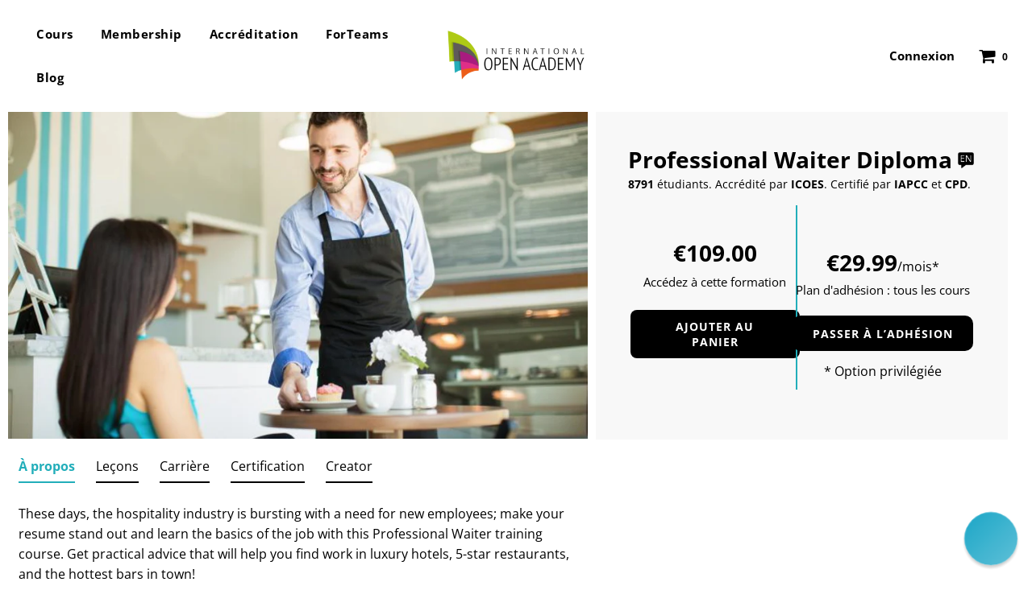

--- FILE ---
content_type: text/html; charset=utf-8
request_url: https://internationalopenacademy.com/fr/products/professional-waiter-training-diploma-online-course
body_size: 98011
content:
<!doctype html>
<!--[if IE 8]><html class="no-js lt-ie9" lang="en"> <![endif]-->
<!--[if IE 9 ]><html class="ie9 no-js" lang="en"> <![endif]-->
<!--[if (gt IE 9)|!(IE)]><!--> <html class="no-js" lang="en"> <!--<![endif]-->

<head>
<meta name="google-site-verification" content="traYVVzEV9Vy_b521wcveqkLlOV5wsAqNjfgpcaJ0vw" />
            <!--Content in content_for_header -->
<!--LayoutHub-Embed--><meta name="layouthub" /><link rel="stylesheet" href="https://fonts.googleapis.com/css?display=swap&family=Poppins:100,200,300,400,500,600,700,800,900" /><link rel="stylesheet" type="text/css" href="[data-uri]" media="all">
<!--LH--><!--/LayoutHub-Embed--><!-- Basic page needs ================================================== -->
  <meta charset="utf-8">
  <meta http-equiv="X-UA-Compatible" content="IE=edge">

  <script async src="https://pagead2.googlesyndication.com/pagead/js/adsbygoogle.js?client=ca-pub-5818540581307063" crossorigin="anonymous"></script>

    
  <link rel="stylesheet" href="https://fonts.googleapis.com/css2?family=Material+Symbols+Outlined:opsz,wght,FILL,GRAD@24,400,0,0&icon_names=workspace_premium" />

  
    <link rel="shortcut icon" href="//internationalopenacademy.com/cdn/shop/files/favicon-96x96_96x96_crop_center.png?v=1764748363" type="image/png">
  
  <link rel="stylesheet" href="https://cdnjs.cloudflare.com/ajax/libs/font-awesome/6.5.0/css/all.min.css">
  <!-- Title and description ================================================== -->
  <title>Professional Waiter Training Online | International Open Academy</title>

  
    <meta name="description" content="Train online to be a professional waiter. Learn fine dining service skills and boost your hospitality career. Enroll now!">
  

  <!-- Helpers ================================================== -->
  <!-- /snippets/social-meta-tags.liquid -->


<meta property="og:site_name" content="International Open Academy">
<meta property="og:url" content="https://internationalopenacademy.com/fr/products/professional-waiter-training-diploma-online-course">
<meta property="og:title" content="Professional Waiter Diploma">
<meta property="og:type" content="product">
<meta property="og:description" content="Train online to be a professional waiter. Learn fine dining service skills and boost your hospitality career. Enroll now!">

  <meta property="og:price:amount" content="109.00">
  <meta property="og:price:currency" content="EUR">

<meta property="og:image" content="http://internationalopenacademy.com/cdn/shop/products/Professional_Waiter_96cc8c9d-ad1a-4b49-8c30-0e3ef6ff5636_1200x1200.png?v=1609750675">
<meta property="og:image:secure_url" content="https://internationalopenacademy.com/cdn/shop/products/Professional_Waiter_96cc8c9d-ad1a-4b49-8c30-0e3ef6ff5636_1200x1200.png?v=1609750675">


<meta name="twitter:card" content="summary_large_image">
<meta name="twitter:title" content="Professional Waiter Diploma">
<meta name="twitter:description" content="Train online to be a professional waiter. Learn fine dining service skills and boost your hospitality career. Enroll now!">

  <link rel="canonical" href="https://internationalopenacademy.com/fr/products/professional-waiter-training-diploma-online-course"/>
  
    <meta name="viewport" content="width=device-width, initial-scale=1, maximum-scale=1, user-scalable=0"/>
  
  <meta name="theme-color" content="#333">
  <!-- CSS ================================================== -->
  <link href="//internationalopenacademy.com/cdn/shop/t/2/assets/theme.min.css?v=80386175329713140711688539286" rel="stylesheet" type="text/css" media="all" />
  <link href="https://fonts.googleapis.com/css2?family=Oswald:wght@300;400;600&display=swap" rel="stylesheet">
  <style>
/*============================================================================
  #Typography
==============================================================================*/





@font-face {
  font-family: "Open Sans";
  font-weight: 700;
  font-style: normal;
  src: url("//internationalopenacademy.com/cdn/fonts/open_sans/opensans_n7.a9393be1574ea8606c68f4441806b2711d0d13e4.woff2") format("woff2"),
       url("//internationalopenacademy.com/cdn/fonts/open_sans/opensans_n7.7b8af34a6ebf52beb1a4c1d8c73ad6910ec2e553.woff") format("woff");
}

@font-face {
  font-family: "Open Sans";
  font-weight: 400;
  font-style: normal;
  src: url("//internationalopenacademy.com/cdn/fonts/open_sans/opensans_n4.c32e4d4eca5273f6d4ee95ddf54b5bbb75fc9b61.woff2") format("woff2"),
       url("//internationalopenacademy.com/cdn/fonts/open_sans/opensans_n4.5f3406f8d94162b37bfa232b486ac93ee892406d.woff") format("woff");
}

@font-face {
  font-family: "Open Sans";
  font-weight: 700;
  font-style: normal;
  src: url("//internationalopenacademy.com/cdn/fonts/open_sans/opensans_n7.a9393be1574ea8606c68f4441806b2711d0d13e4.woff2") format("woff2"),
       url("//internationalopenacademy.com/cdn/fonts/open_sans/opensans_n7.7b8af34a6ebf52beb1a4c1d8c73ad6910ec2e553.woff") format("woff");
}


  @font-face {
  font-family: "Open Sans";
  font-weight: 800;
  font-style: normal;
  src: url("//internationalopenacademy.com/cdn/fonts/open_sans/opensans_n8.8397a8153d7172f9fd2b668340b216c70cae90a5.woff2") format("woff2"),
       url("//internationalopenacademy.com/cdn/fonts/open_sans/opensans_n8.e6b8c8da9a85739da8727944118b210848d95f08.woff") format("woff");
}




  @font-face {
  font-family: "Open Sans";
  font-weight: 700;
  font-style: normal;
  src: url("//internationalopenacademy.com/cdn/fonts/open_sans/opensans_n7.a9393be1574ea8606c68f4441806b2711d0d13e4.woff2") format("woff2"),
       url("//internationalopenacademy.com/cdn/fonts/open_sans/opensans_n7.7b8af34a6ebf52beb1a4c1d8c73ad6910ec2e553.woff") format("woff");
}




  @font-face {
  font-family: "Open Sans";
  font-weight: 400;
  font-style: italic;
  src: url("//internationalopenacademy.com/cdn/fonts/open_sans/opensans_i4.6f1d45f7a46916cc95c694aab32ecbf7509cbf33.woff2") format("woff2"),
       url("//internationalopenacademy.com/cdn/fonts/open_sans/opensans_i4.4efaa52d5a57aa9a57c1556cc2b7465d18839daa.woff") format("woff");
}




  @font-face {
  font-family: "Open Sans";
  font-weight: 700;
  font-style: italic;
  src: url("//internationalopenacademy.com/cdn/fonts/open_sans/opensans_i7.916ced2e2ce15f7fcd95d196601a15e7b89ee9a4.woff2") format("woff2"),
       url("//internationalopenacademy.com/cdn/fonts/open_sans/opensans_i7.99a9cff8c86ea65461de497ade3d515a98f8b32a.woff") format("woff");
}



/*============================================================================
  #General Variables
==============================================================================*/

:root {

  --font-weight-normal: 400;
  --font-weight-bold: 700;
  --font-weight-header-bold: 800;

  --header-font-stack: "Open Sans", sans-serif;
  --header-font-weight: 700;
  --header-font-style: normal;
  --header-text-size: 25;
  --header-text-size-px: 25px;

  --header-font-case: normal;
  --header-font-size: 15;
  --header-font-size-px: 15px;

  --heading-spacing: 0px;
  --heading-font-case: normal;

  --body-font-stack: "Open Sans", sans-serif;
  --body-font-weight: 400;
  --body-font-style: normal;

  --navigation-font-stack: "Open Sans", sans-serif;
  --navigation-font-weight: 700;
  --navigation-font-style: normal;

  --base-font-size-int: 16;
  --base-font-size: 16px;

  --body-font-size-12-to-em: 0.75em;
  --body-font-size-14-to-em: 0.88em;
  --body-font-size-16-to-em: 1.0em;
  --body-font-size-18-to-em: 1.13em;
  --body-font-size-20-to-em: 1.25em;
  --body-font-size-22-to-em: 1.38em;
  --body-font-size-24-to-em: 1.5em;
  --body-font-size-28-to-em: 1.75em;
  --body-font-size-36-to-em: 2.25em;

  --sale-badge-color: #22aeba;
  --sold-out-badge-color: #000;
  --badge-font-color: #fff;

  --primary-btn-text-color: #ffffff;
  --primary-btn-bg-color: #000000;
  --primary-btn-bg-color-lighten50: #808080;
  --primary-btn-bg-color-opacity50: rgba(0, 0, 0, 0.5);
  --primary-btn-bg-hover-color: #22aeba;
  --primary-btn-text-hover-color: #eeeeee;

  --button-text-case: uppercase;
  --button-font-size: 16;
  --button-font-size-px: 16px;

  --secondary-btn-text-color: #fff;
  --secondary-btn-bg-color: #818181;
  --secondary-btn-bg-color-lighten: #b4b4b4;
  --secondary-btn-bg-hover-color: #4e4e4e;
  --secondary-btn-bg-text-hover-color: #fff;

  
    --alt-btn-border-radius: 0.5rem;
  

  
    --alt-btn-font-style: normal;
    --alt-btn-font-weight: 700;
    

  --text-color: #000000;
  --text-color-lighten5: #0d0d0d;
  --text-color-lighten70: #b3b3b3;
  --text-color-transparent05: rgba(0, 0, 0, 0.05);
  --text-color-transparent15: rgba(0, 0, 0, 0.15);
  --text-color-transparent5: rgba(0, 0, 0, 0.5);
  --text-color-transparent6: rgba(0, 0, 0, 0.6);
  --text-color-transparent7: rgba(0, 0, 0, 0.7);
  --text-color-transparent8: rgba(0, 0, 0, 0.8);

  --product-page-font-size: 28;
  --product-page-font-size-px: 28px;
  --product-page-font-case: normal;

  
  --product-page-font-weight: 700;
  

  --link-color: #333;
  --on-sale-color: #afca14;

  --body-color: #fff;
  --body-color-darken10: #e6e6e6;
  --body-color-transparent00: rgba(255, 255, 255, 0);
  --body-color-transparent90: rgba(255, 255, 255, 0.9);

  --body-secondary-color: #f8f8f8;
  --body-secondary-color-transparent00: rgba(248, 248, 248, 0);
  --body-secondary-color-darken05: #ebebeb;

  --color-primary-background: #fff;
  --color-secondary-background: #f8f8f8;

  --cart-background-color: #22aeba;

  --border-color: rgba(0, 0, 0, 0.5);
  --border-color-darken10: #000000;

  --header-color: #fff;
  --header-color-darken5: #f2f2f2;
  --header-color-lighten5: #ffffff;

  --header-border-color: rgba(0,0,0,0);

  --announcement-text-size: 14px;
  --announcement-text-spacing: 1px;
  --announcement-text-case: none;

  
      --announcement-font-style: normal;
      --announcement-font-weight: 400;
    

  --logo-font-size: 18px;

  --overlay-header-text-color: #000000;
  --nav-text-color: #000000;
  --nav-text-hover: #000000;

  --color-scheme-light-background: #f1f2f3;
  --color-scheme-light-background-lighten5: #ffffff;
  --color-scheme-light-text: #414141;
  --color-scheme-light-text-transparent60: rgba(65, 65, 65, 0.6);

  --color-scheme-feature-background: #f8f8f8;
  --color-scheme-feature-background-lighten5: #ffffff;
  --color-scheme-feature-text: #ffffff;
  --color-scheme-feature-text-transparent60: rgba(255, 255, 255, 0.6);

  --homepage-sections-accent-secondary-color-transparent60: rgba(255, 255, 255, 0.6);

  --color-scheme-dark-background: #333;
  --color-scheme-dark-text: #fff;
  --color-scheme-dark-text-transparent60: rgba(255, 255, 255, 0.6);

  --filter-bg-color: rgba(0, 0, 0, 0.1);

  --color-footer-bg: #d4d4d4;
  --color-footer-bg-darken5: #c7c7c7;
  --color-footer-text: #000000;
  --color-footer-text-darken10: #000000;
  --color-footer-border: rgba(0, 0, 0, 0.1);

  --popup-text-color: #000;
  --popup-text-color-lighten10: #1a1a1a;
  --popup-bg-color: #fff;

  --menu-drawer-color: #fff;
  --menu-drawer-color-darken5: #f2f2f2;
  --menu-drawer-text-color: #000000;
  --menu-drawer-border-color: rgba(0, 0, 0, 0.1);
  --menu-drawer-text-hover-color: #9f9f9f;

  --cart-drawer-color: #fff;
  --cart-drawer-text-color: #000000;
  --cart-drawer-text-color-lighten10: #1a1a1a;
  --cart-drawer-border-color: rgba(0, 0, 0, 0.5);

  --fancybox-overlay: url('//internationalopenacademy.com/cdn/shop/t/2/assets/fancybox_overlay.png?v=61793926319831825281608620799');
}
</style>

  <!-- Header hook for plugins ================================================== -->
  
  <!-- Script to hide product from search engines ============================Starts -->

  
  <!-- Script to hide product from search engines ============================Ends -->

  <script type="text/javascript" src="//internationalopenacademy.com/cdn/shop/t/2/assets/jquery-3.5.1.min.js?v=126164358104280808331631688982"></script>

  <script>window.nfecShopVersion = '1768885226';window.nfecJsVersion = '449674';window.nfecCVersion = 70421</script>
 
  
  
  
  <script>window.performance && window.performance.mark && window.performance.mark('shopify.content_for_header.start');</script><meta name="google-site-verification" content="caRe4Q1I_3dYch_9Ykwp05GsBYOLJXv3_10LhBqfd-8">
<meta id="shopify-digital-wallet" name="shopify-digital-wallet" content="/50787385531/digital_wallets/dialog">
<meta name="shopify-checkout-api-token" content="0ff53ee958e5634c2545bc4501e4898d">
<meta id="in-context-paypal-metadata" data-shop-id="50787385531" data-venmo-supported="false" data-environment="production" data-locale="fr_FR" data-paypal-v4="true" data-currency="EUR">
<link rel="alternate" hreflang="x-default" href="https://internationalopenacademy.com/products/professional-waiter-training-diploma-online-course">
<link rel="alternate" hreflang="en" href="https://internationalopenacademy.com/products/professional-waiter-training-diploma-online-course">
<link rel="alternate" hreflang="fr" href="https://internationalopenacademy.com/fr/products/professional-waiter-training-diploma-online-course">
<link rel="alternate" hreflang="es" href="https://internationalopenacademy.com/es/products/professional-waiter-training-diploma-online-course">
<link rel="alternate" type="application/json+oembed" href="https://internationalopenacademy.com/fr/products/professional-waiter-training-diploma-online-course.oembed">
<script async="async" src="/checkouts/internal/preloads.js?locale=fr-IE"></script>
<script id="shopify-features" type="application/json">{"accessToken":"0ff53ee958e5634c2545bc4501e4898d","betas":["rich-media-storefront-analytics"],"domain":"internationalopenacademy.com","predictiveSearch":true,"shopId":50787385531,"locale":"fr"}</script>
<script>var Shopify = Shopify || {};
Shopify.shop = "international-open-academy-khd.myshopify.com";
Shopify.locale = "fr";
Shopify.currency = {"active":"EUR","rate":"1.0"};
Shopify.country = "IE";
Shopify.theme = {"name":"Ioa-live-theme","id":117326774459,"schema_name":"Flow","schema_version":"17.1.1","theme_store_id":null,"role":"main"};
Shopify.theme.handle = "null";
Shopify.theme.style = {"id":null,"handle":null};
Shopify.cdnHost = "internationalopenacademy.com/cdn";
Shopify.routes = Shopify.routes || {};
Shopify.routes.root = "/fr/";</script>
<script type="module">!function(o){(o.Shopify=o.Shopify||{}).modules=!0}(window);</script>
<script>!function(o){function n(){var o=[];function n(){o.push(Array.prototype.slice.apply(arguments))}return n.q=o,n}var t=o.Shopify=o.Shopify||{};t.loadFeatures=n(),t.autoloadFeatures=n()}(window);</script>
<script id="shop-js-analytics" type="application/json">{"pageType":"product"}</script>
<script defer="defer" async type="module" src="//internationalopenacademy.com/cdn/shopifycloud/shop-js/modules/v2/client.init-shop-cart-sync_DyYWCJny.fr.esm.js"></script>
<script defer="defer" async type="module" src="//internationalopenacademy.com/cdn/shopifycloud/shop-js/modules/v2/chunk.common_BDBm0ZZC.esm.js"></script>
<script type="module">
  await import("//internationalopenacademy.com/cdn/shopifycloud/shop-js/modules/v2/client.init-shop-cart-sync_DyYWCJny.fr.esm.js");
await import("//internationalopenacademy.com/cdn/shopifycloud/shop-js/modules/v2/chunk.common_BDBm0ZZC.esm.js");

  window.Shopify.SignInWithShop?.initShopCartSync?.({"fedCMEnabled":true,"windoidEnabled":true});

</script>
<script>(function() {
  var isLoaded = false;
  function asyncLoad() {
    if (isLoaded) return;
    isLoaded = true;
    var urls = ["https:\/\/tabs.stationmade.com\/registered-scripts\/tabs-by-station.js?shop=international-open-academy-khd.myshopify.com","https:\/\/static.klaviyo.com\/onsite\/js\/klaviyo.js?company_id=YbR5iB\u0026shop=international-open-academy-khd.myshopify.com","https:\/\/cdn.shopify.com\/s\/files\/1\/0507\/8738\/5531\/t\/2\/assets\/globo.filter.init.js?shop=international-open-academy-khd.myshopify.com","https:\/\/cdn-app.sealsubscriptions.com\/shopify\/public\/js\/sealsubscriptions.js?shop=international-open-academy-khd.myshopify.com","https:\/\/d5zu2f4xvqanl.cloudfront.net\/42\/fe\/loader_2.js?shop=international-open-academy-khd.myshopify.com","https:\/\/omnisnippet1.com\/platforms\/shopify.js?source=scriptTag\u0026v=2025-05-15T12\u0026shop=international-open-academy-khd.myshopify.com","https:\/\/cdn.shopify.com\/s\/files\/1\/0597\/3783\/3627\/files\/tptinstall.min.js?v=1718591634\u0026t=tapita-seo-script-tags\u0026shop=international-open-academy-khd.myshopify.com"];
    for (var i = 0; i < urls.length; i++) {
      var s = document.createElement('script');
      s.type = 'text/javascript';
      s.async = true;
      s.src = urls[i];
      var x = document.getElementsByTagName('script')[0];
      x.parentNode.insertBefore(s, x);
    }
  };
  if(window.attachEvent) {
    window.attachEvent('onload', asyncLoad);
  } else {
    window.addEventListener('load', asyncLoad, false);
  }
})();</script>
<script id="__st">var __st={"a":50787385531,"offset":0,"reqid":"d0c9e42c-c24c-4e34-aceb-d1b900b3ceea-1768931410","pageurl":"internationalopenacademy.com\/fr\/products\/professional-waiter-training-diploma-online-course","u":"461c0fcfefeb","p":"product","rtyp":"product","rid":6160460153019};</script>
<script>window.ShopifyPaypalV4VisibilityTracking = true;</script>
<script id="captcha-bootstrap">!function(){'use strict';const t='contact',e='account',n='new_comment',o=[[t,t],['blogs',n],['comments',n],[t,'customer']],c=[[e,'customer_login'],[e,'guest_login'],[e,'recover_customer_password'],[e,'create_customer']],r=t=>t.map((([t,e])=>`form[action*='/${t}']:not([data-nocaptcha='true']) input[name='form_type'][value='${e}']`)).join(','),a=t=>()=>t?[...document.querySelectorAll(t)].map((t=>t.form)):[];function s(){const t=[...o],e=r(t);return a(e)}const i='password',u='form_key',d=['recaptcha-v3-token','g-recaptcha-response','h-captcha-response',i],f=()=>{try{return window.sessionStorage}catch{return}},m='__shopify_v',_=t=>t.elements[u];function p(t,e,n=!1){try{const o=window.sessionStorage,c=JSON.parse(o.getItem(e)),{data:r}=function(t){const{data:e,action:n}=t;return t[m]||n?{data:e,action:n}:{data:t,action:n}}(c);for(const[e,n]of Object.entries(r))t.elements[e]&&(t.elements[e].value=n);n&&o.removeItem(e)}catch(o){console.error('form repopulation failed',{error:o})}}const l='form_type',E='cptcha';function T(t){t.dataset[E]=!0}const w=window,h=w.document,L='Shopify',v='ce_forms',y='captcha';let A=!1;((t,e)=>{const n=(g='f06e6c50-85a8-45c8-87d0-21a2b65856fe',I='https://cdn.shopify.com/shopifycloud/storefront-forms-hcaptcha/ce_storefront_forms_captcha_hcaptcha.v1.5.2.iife.js',D={infoText:'Protégé par hCaptcha',privacyText:'Confidentialité',termsText:'Conditions'},(t,e,n)=>{const o=w[L][v],c=o.bindForm;if(c)return c(t,g,e,D).then(n);var r;o.q.push([[t,g,e,D],n]),r=I,A||(h.body.append(Object.assign(h.createElement('script'),{id:'captcha-provider',async:!0,src:r})),A=!0)});var g,I,D;w[L]=w[L]||{},w[L][v]=w[L][v]||{},w[L][v].q=[],w[L][y]=w[L][y]||{},w[L][y].protect=function(t,e){n(t,void 0,e),T(t)},Object.freeze(w[L][y]),function(t,e,n,w,h,L){const[v,y,A,g]=function(t,e,n){const i=e?o:[],u=t?c:[],d=[...i,...u],f=r(d),m=r(i),_=r(d.filter((([t,e])=>n.includes(e))));return[a(f),a(m),a(_),s()]}(w,h,L),I=t=>{const e=t.target;return e instanceof HTMLFormElement?e:e&&e.form},D=t=>v().includes(t);t.addEventListener('submit',(t=>{const e=I(t);if(!e)return;const n=D(e)&&!e.dataset.hcaptchaBound&&!e.dataset.recaptchaBound,o=_(e),c=g().includes(e)&&(!o||!o.value);(n||c)&&t.preventDefault(),c&&!n&&(function(t){try{if(!f())return;!function(t){const e=f();if(!e)return;const n=_(t);if(!n)return;const o=n.value;o&&e.removeItem(o)}(t);const e=Array.from(Array(32),(()=>Math.random().toString(36)[2])).join('');!function(t,e){_(t)||t.append(Object.assign(document.createElement('input'),{type:'hidden',name:u})),t.elements[u].value=e}(t,e),function(t,e){const n=f();if(!n)return;const o=[...t.querySelectorAll(`input[type='${i}']`)].map((({name:t})=>t)),c=[...d,...o],r={};for(const[a,s]of new FormData(t).entries())c.includes(a)||(r[a]=s);n.setItem(e,JSON.stringify({[m]:1,action:t.action,data:r}))}(t,e)}catch(e){console.error('failed to persist form',e)}}(e),e.submit())}));const S=(t,e)=>{t&&!t.dataset[E]&&(n(t,e.some((e=>e===t))),T(t))};for(const o of['focusin','change'])t.addEventListener(o,(t=>{const e=I(t);D(e)&&S(e,y())}));const B=e.get('form_key'),M=e.get(l),P=B&&M;t.addEventListener('DOMContentLoaded',(()=>{const t=y();if(P)for(const e of t)e.elements[l].value===M&&p(e,B);[...new Set([...A(),...v().filter((t=>'true'===t.dataset.shopifyCaptcha))])].forEach((e=>S(e,t)))}))}(h,new URLSearchParams(w.location.search),n,t,e,['guest_login'])})(!0,!0)}();</script>
<script integrity="sha256-4kQ18oKyAcykRKYeNunJcIwy7WH5gtpwJnB7kiuLZ1E=" data-source-attribution="shopify.loadfeatures" defer="defer" src="//internationalopenacademy.com/cdn/shopifycloud/storefront/assets/storefront/load_feature-a0a9edcb.js" crossorigin="anonymous"></script>
<script data-source-attribution="shopify.dynamic_checkout.dynamic.init">var Shopify=Shopify||{};Shopify.PaymentButton=Shopify.PaymentButton||{isStorefrontPortableWallets:!0,init:function(){window.Shopify.PaymentButton.init=function(){};var t=document.createElement("script");t.src="https://internationalopenacademy.com/cdn/shopifycloud/portable-wallets/latest/portable-wallets.fr.js",t.type="module",document.head.appendChild(t)}};
</script>
<script data-source-attribution="shopify.dynamic_checkout.buyer_consent">
  function portableWalletsHideBuyerConsent(e){var t=document.getElementById("shopify-buyer-consent"),n=document.getElementById("shopify-subscription-policy-button");t&&n&&(t.classList.add("hidden"),t.setAttribute("aria-hidden","true"),n.removeEventListener("click",e))}function portableWalletsShowBuyerConsent(e){var t=document.getElementById("shopify-buyer-consent"),n=document.getElementById("shopify-subscription-policy-button");t&&n&&(t.classList.remove("hidden"),t.removeAttribute("aria-hidden"),n.addEventListener("click",e))}window.Shopify?.PaymentButton&&(window.Shopify.PaymentButton.hideBuyerConsent=portableWalletsHideBuyerConsent,window.Shopify.PaymentButton.showBuyerConsent=portableWalletsShowBuyerConsent);
</script>
<script data-source-attribution="shopify.dynamic_checkout.cart.bootstrap">document.addEventListener("DOMContentLoaded",(function(){function t(){return document.querySelector("shopify-accelerated-checkout-cart, shopify-accelerated-checkout")}if(t())Shopify.PaymentButton.init();else{new MutationObserver((function(e,n){t()&&(Shopify.PaymentButton.init(),n.disconnect())})).observe(document.body,{childList:!0,subtree:!0})}}));
</script>
<script id='scb4127' type='text/javascript' async='' src='https://internationalopenacademy.com/cdn/shopifycloud/privacy-banner/storefront-banner.js'></script><link id="shopify-accelerated-checkout-styles" rel="stylesheet" media="screen" href="https://internationalopenacademy.com/cdn/shopifycloud/portable-wallets/latest/accelerated-checkout-backwards-compat.css" crossorigin="anonymous">
<style id="shopify-accelerated-checkout-cart">
        #shopify-buyer-consent {
  margin-top: 1em;
  display: inline-block;
  width: 100%;
}

#shopify-buyer-consent.hidden {
  display: none;
}

#shopify-subscription-policy-button {
  background: none;
  border: none;
  padding: 0;
  text-decoration: underline;
  font-size: inherit;
  cursor: pointer;
}

#shopify-subscription-policy-button::before {
  box-shadow: none;
}

      </style>

<script>window.performance && window.performance.mark && window.performance.mark('shopify.content_for_header.end');</script>
  

  


<!--Gem_Page_Header_Script-->
    


<!--End_Gem_Page_Header_Script-->




  
  <!-- Global site tag (gtag.js) - Google Analytics 4 property -->
<script async src="https://www.googletagmanager.com/gtag/js?id=G-L1WGLB7L2L"></script>
<script>
  window.dataLayer = window.dataLayer || [];
  function gtag(){dataLayer.push(arguments);}
  gtag('js', new Date());
  gtag('config', 'G-L1WGLB7L2L');
</script> 

  <script defer="true" src="https://s.hellopush.io/init?id=01J9BR5GZSB1221BYNTG6VCTQ2"></script>

  <!--   Impact Script - Starts -->
<script type="text/javascript">
(function(a,b,c,d,e,f,g){e['ire_o']=c;e[c]=e[c]||function(){(e[c].a=e[c].a||[]).push(arguments)};f=d.createElement(b);g=d.getElementsByTagName(b)[0];f.async=1;f.src=a;g.parentNode.insertBefore(f,g);})('https://d.impactradius-event.com/A2588106-6582-427d-a24c-10acc7f528821.js','script','ire',document,window); 
</script>
<!--   Impact Script - Ends -->
  
<!-- ga user ID set up starts -->  

  <script type="text/javascript">
     // gtag('set', {'user_id': 'USER_ID'}); 
     // ga('set', 'userId', 'USER_ID'); 
  </script> 

<!-- ga user ID set up ends -->   
  
  
  <script>var loox_global_hash = '1621328019112';</script><script>var loox_widgeton_caret = {"visible":true};</script><style>.loox-reviews-default { max-width: 1200px; margin: 0 auto; }.loox-rating .loox-icon { color:#0097a7; }.loox-rating .loox-icon.loox-caret { color:#333; cursor: pointer; }</style>
  

<style>

.smartnWrapper ul, ol {
    display: block;
    margin-block-start: 1em;
    margin-block-end: 1em;
    margin-inline-start: 0px;
    margin-inline-end: 0px;
    padding-inline-start: 40px;
    list-style-type: revert;
}
.smartnWrapper li {
    list-style: inherit;
    list-style-position: inside;
}



.smart-d-block{display:block;}
.smart-d-inline-block{display:inline-block;}

.smart-align-middle{vertical-align:middle;}
.smart-align-top {vertical-align: top;}

.smart-m-0{margin: 0rem;} 
.smart-mr-0{margin-right: 0rem;} 
.smart-ml-0{margin-left: 0rem;}
.smart-mt-0{margin-top: 0rem;}
.smart-mb-0{margin-bottom: 0rem;}
  
.smart-m-1{margin: .25rem;} 
.smart-mr-1{margin-right: .25rem;} 
.smart-ml-1{margin-left: .25rem;}
.smart-mt-1{margin-top: .25rem;}
.smart-mb-1{margin-bottom: .25rem;}

.smart-m-2{margin: .5rem;} 
.smart-mr-2{margin-right: .5rem;} 
.smart-ml-2{margin-left: .5rem;}
.smart-mt-2{margin-top: .5rem;}
.smart-mb-2{margin-bottom: .5rem;}

.smart-m-3{margin: 1em;} 
.smart-mr-3{margin-right: 1rem;} 
.smart-ml-3{margin-left: 1rem;}
.smart-mt-3{margin-top: 1rem;}
.smart-mb-3{margin-bottom: 1rem;}

.smart-m-4{margin: 1.5rem;} 
.smart-mr-4{margin-right: 1.5rem;} 
.smart-ml-4{margin-left: 1.5rem;}
.smart-mt-4{margin-top: 1.5rem;}
.smart-mb-4{margin-bottom: 1.5rem;}

.smart-m-5{margin: 3rem;} 
.smart-mr-5{margin-right: 3rem;} 
.smart-ml-5{margin-left: 3rem;}
.smart-mt-5{margin-top: 3rem;}
.smart-mb-5{margin-bottom: 3rem;}

.smart-p-0{padding: 0rem;} 
.smart-pr-0{padding-right: 0rem;} 
.smart-pl-0{padding-left: 0rem;}
.smart-pt-0{padding-top: 0rem;}
.smart-pb-0{padding-bottom: 0rem;}
  
.smart-p-1{padding: .25rem;} 
.smart-pr-1{padding-right: .25rem;} 
.smart-pl-1{padding-left: .25rem;}
.smart-pt-1{padding-top: .25rem;}
.smart-pb-1{padding-bottom: .25rem;}

.smart-p-2{padding: .5rem;} 
.smart-pr-2{padding-right: .5rem;} 
.smart-pl-2{padding-left: .5rem;}
.smart-pt-2{padding-top: .5rem;}
.smart-pb-2{padding-bottom: .5rem;}

.smart-p-3{padding: 1em;} 
.smart-pr-3{padding-right: 1rem;} 
.smart-pl-3{padding-left: 1rem;}
.smart-pt-3{padding-top: 1rem;}
.smart-pb-3{padding-bottom: 1rem;}

.smart-p-4{padding: 1.5rem;} 
.smart-pr-4{padding-right: 1.5rem;} 
.smart-pl-4{padding-left: 1.5rem;}
.smart-pt-4{padding-top: 1.5rem;}
.smart-pb-4{padding-bottom: 1.5rem;}

.smart-p-5{padding: 3rem;} 
.smart-pr-5{padding-right: 3rem;} 
.smart-pl-5{padding-left: 3rem;}
.smart-pt-5{padding-top: 3rem;}
.smart-pb-5{padding-bottom: 3rem;}

.smart-px-2{padding-left:.5rem;padding-right:.5rem;}
.smart-py-1{padding-top:.25rem;padding-bottom:.25rem;}
.smart-mx-auto{margin-left: auto;margin-right: auto;}
.smart-text-center{text-align:center;}
.smart-text-left{text-align:left;}

.smart-px-0{padding-left:0px !important;padding-right:0px !important;}
    
.smartbanPhotoOuter {line-height: 0px;}

@-ms-viewport{width:device-width}.smart-container{width:100%;padding-right:15px;padding-left:15px;margin-right:auto;margin-left:auto}@media (min-width:576px){.smart-container{max-width:540px}}@media (min-width:768px){.smart-container{max-width:720px}}@media (min-width:992px){.smart-container{max-width:960px}}@media (min-width:1200px){.smart-container{max-width:1140px}}.smart-container-fluid{width:100%;padding-right:15px;padding-left:15px;margin-right:auto;margin-left:auto}.smart-row{display:-ms-flexbox;display:flex;-ms-flex-wrap:wrap;flex-wrap:wrap;margin-right:-15px;margin-left:-15px}.smart-no-gutters{margin-right:0;margin-left:0}.smart-no-gutters>.col,.smart-no-gutters>[class*=col-]{padding-right:0;padding-left:0}.smart-col,.smart-col-1,.smart-col-10,.smart-col-11,.smart-col-12,.smart-col-2,.smart-col-3,.smart-col-4,.smart-col-5,.smart-col-6,.smart-col-7,.smart-col-8,.smart-col-9,.smart-col-auto,.smart-col-lg,.smart-col-lg-1,.smart-col-lg-10,.smart-col-lg-11,.smart-col-lg-12,.smart-col-lg-2,.smart-col-lg-3,.smart-col-lg-4,.smart-col-lg-5,.smart-col-lg-6,.smart-col-lg-7,.smart-col-lg-8,.smart-col-lg-9,.smart-col-lg-auto,.smart-col-md,.smart-col-md-1,.smart-col-md-10,.smart-col-md-11,.smart-col-md-12,.smart-col-md-2,.smart-col-md-3,.smart-col-md-4,.smart-col-md-5,.smart-col-md-6,.smart-col-md-7,.smart-col-md-8,.smart-col-md-9,.smart-col-md-auto,.smart-col-sm,.smart-col-sm-1,.smart-col-sm-10,.smart-col-sm-11,.smart-col-sm-12,.smart-col-sm-2,.smart-col-sm-3,.smart-col-sm-4,.smart-col-sm-5,.smart-col-sm-6,.smart-col-sm-7,.smart-col-sm-8,.smart-col-sm-9,.smart-col-sm-auto,.smart-col-xl,.smart-col-xl-1,.smart-col-xl-10,.smart-col-xl-11,.smart-col-xl-12,.smart-col-xl-2,.smart-col-xl-3,.smart-col-xl-4,.smart-col-xl-5,.smart-col-xl-6,.smart-col-xl-7,.smart-col-xl-8,.smart-col-xl-9,.smart-col-xl-auto{position:relative;width:100%;min-height:1px;padding-right:15px;padding-left:15px}.smart-col{-ms-flex-preferred-size:0;flex-basis:0;-ms-flex-positive:1;flex-grow:1;max-width:100%}.smart-col-auto{-ms-flex:0 0 auto;flex:0 0 auto;width:auto;max-width:none}.smart-col-1{-ms-flex:0 0 8.333333%;flex:0 0 8.333333%;max-width:8.333333%}.smart-col-2{-ms-flex:0 0 16.666667%;flex:0 0 16.666667%;max-width:16.666667%}.smart-col-3{-ms-flex:0 0 25%;flex:0 0 25%;max-width:25%}.smart-col-4{-ms-flex:0 0 33.333333%;flex:0 0 33.333333%;max-width:33.333333%}.smart-col-5{-ms-flex:0 0 41.666667%;flex:0 0 41.666667%;max-width:41.666667%}.smart-col-6{-ms-flex:0 0 50%;flex:0 0 50%;max-width:50%}.smart-col-7{-ms-flex:0 0 58.333333%;flex:0 0 58.333333%;max-width:58.333333%}.smart-col-8{-ms-flex:0 0 66.666667%;flex:0 0 66.666667%;max-width:66.666667%}.smart-col-9{-ms-flex:0 0 75%;flex:0 0 75%;max-width:75%}.smart-col-10{-ms-flex:0 0 83.333333%;flex:0 0 83.333333%;max-width:83.333333%}.smart-col-11{-ms-flex:0 0 91.666667%;flex:0 0 91.666667%;max-width:91.666667%}.smart-col-12{-ms-flex:0 0 100%;flex:0 0 100%;max-width:100%}.smart-order-first{-ms-flex-order:-1;order:-1}.smart-order-last{-ms-flex-order:13;order:13}.smart-order-0{-ms-flex-order:0;order:0}.smart-order-1{-ms-flex-order:1;order:1}.smart-order-2{-ms-flex-order:2;order:2}.smart-order-3{-ms-flex-order:3;order:3}.smart-order-4{-ms-flex-order:4;order:4}.smart-order-5{-ms-flex-order:5;order:5}.smart-order-6{-ms-flex-order:6;order:6}.smart-order-7{-ms-flex-order:7;order:7}.smart-order-8{-ms-flex-order:8;order:8}.smart-order-9{-ms-flex-order:9;order:9}.smart-order-10{-ms-flex-order:10;order:10}.smart-order-11{-ms-flex-order:11;order:11}.smart-order-12{-ms-flex-order:12;order:12}.smart-offset-1{margin-left:8.333333%}.smart-offset-2{margin-left:16.666667%}.smart-offset-3{margin-left:25%}.smart-offset-4{margin-left:33.333333%}.smart-offset-5{margin-left:41.666667%}.smart-offset-6{margin-left:50%}.smart-offset-7{margin-left:58.333333%}.smart-offset-8{margin-left:66.666667%}.smart-offset-9{margin-left:75%}.smart-offset-10{margin-left:83.333333%}.smart-offset-11{margin-left:91.666667%}@media (min-width:576px){.smart-col-sm{-ms-flex-preferred-size:0;flex-basis:0;-ms-flex-positive:1;flex-grow:1;max-width:100%}.smart-col-sm-auto{-ms-flex:0 0 auto;flex:0 0 auto;width:auto;max-width:none}.smart-col-sm-1{-ms-flex:0 0 8.333333%;flex:0 0 8.333333%;max-width:8.333333%}.smart-col-sm-2{-ms-flex:0 0 16.666667%;flex:0 0 16.666667%;max-width:16.666667%}.smart-col-sm-3{-ms-flex:0 0 25%;flex:0 0 25%;max-width:25%}.smart-col-sm-4{-ms-flex:0 0 33.333333%;flex:0 0 33.333333%;max-width:33.333333%}.smart-col-sm-5{-ms-flex:0 0 41.666667%;flex:0 0 41.666667%;max-width:41.666667%}.smart-col-sm-6{-ms-flex:0 0 50%;flex:0 0 50%;max-width:50%}.smart-col-sm-7{-ms-flex:0 0 58.333333%;flex:0 0 58.333333%;max-width:58.333333%}.smart-col-sm-8{-ms-flex:0 0 66.666667%;flex:0 0 66.666667%;max-width:66.666667%}.smart-col-sm-9{-ms-flex:0 0 75%;flex:0 0 75%;max-width:75%}.smart-col-sm-10{-ms-flex:0 0 83.333333%;flex:0 0 83.333333%;max-width:83.333333%}.smart-col-sm-11{-ms-flex:0 0 91.666667%;flex:0 0 91.666667%;max-width:91.666667%}.smart-col-sm-12{-ms-flex:0 0 100%;flex:0 0 100%;max-width:100%}.smart-order-sm-first{-ms-flex-order:-1;order:-1}.smart-order-sm-last{-ms-flex-order:13;order:13}.smart-order-sm-0{-ms-flex-order:0;order:0}.smart-order-sm-1{-ms-flex-order:1;order:1}.smart-order-sm-2{-ms-flex-order:2;order:2}.smart-order-sm-3{-ms-flex-order:3;order:3}.smart-order-sm-4{-ms-flex-order:4;order:4}.smart-order-sm-5{-ms-flex-order:5;order:5}.smart-order-sm-6{-ms-flex-order:6;order:6}.smart-order-sm-7{-ms-flex-order:7;order:7}.smart-order-sm-8{-ms-flex-order:8;order:8}.smart-order-sm-9{-ms-flex-order:9;order:9}.smart-order-sm-10{-ms-flex-order:10;order:10}.smart-order-sm-11{-ms-flex-order:11;order:11}.smart-order-sm-12{-ms-flex-order:12;order:12}.smart-offset-sm-0{margin-left:0}.smart-offset-sm-1{margin-left:8.333333%}.smart-offset-sm-2{margin-left:16.666667%}.smart-offset-sm-3{margin-left:25%}.smart-offset-sm-4{margin-left:33.333333%}.smart-offset-sm-5{margin-left:41.666667%}.smart-offset-sm-6{margin-left:50%}.smart-offset-sm-7{margin-left:58.333333%}.smart-offset-sm-8{margin-left:66.666667%}.smart-offset-sm-9{margin-left:75%}.smart-offset-sm-10{margin-left:83.333333%}.smart-offset-sm-11{margin-left:91.666667%}}@media (min-width:768px){.smart-col-md{-ms-flex-preferred-size:0;flex-basis:0;-ms-flex-positive:1;flex-grow:1;max-width:100%}.smart-col-md-auto{-ms-flex:0 0 auto;flex:0 0 auto;width:auto;max-width:none}.smart-col-md-1{-ms-flex:0 0 8.333333%;flex:0 0 8.333333%;max-width:8.333333%}.smart-col-md-2{-ms-flex:0 0 16.666667%;flex:0 0 16.666667%;max-width:16.666667%}.smart-col-md-3{-ms-flex:0 0 25%;flex:0 0 25%;max-width:25%}.smart-col-md-4{-ms-flex:0 0 33.333333%;flex:0 0 33.333333%;max-width:33.333333%}.smart-col-md-5{-ms-flex:0 0 41.666667%;flex:0 0 41.666667%;max-width:41.666667%}.smart-col-md-6{-ms-flex:0 0 50%;flex:0 0 50%;max-width:50%}.smart-col-md-7{-ms-flex:0 0 58.333333%;flex:0 0 58.333333%;max-width:58.333333%}.smart-col-md-8{-ms-flex:0 0 66.666667%;flex:0 0 66.666667%;max-width:66.666667%}.smart-col-md-9{-ms-flex:0 0 75%;flex:0 0 75%;max-width:75%}.smart-col-md-10{-ms-flex:0 0 83.333333%;flex:0 0 83.333333%;max-width:83.333333%}.smart-col-md-11{-ms-flex:0 0 91.666667%;flex:0 0 91.666667%;max-width:91.666667%}.smart-col-md-12{-ms-flex:0 0 100%;flex:0 0 100%;max-width:100%}.smart-order-md-first{-ms-flex-order:-1;order:-1}.smart-order-md-last{-ms-flex-order:13;order:13}.smart-order-md-0{-ms-flex-order:0;order:0}.smart-order-md-1{-ms-flex-order:1;order:1}.smart-order-md-2{-ms-flex-order:2;order:2}.smart-order-md-3{-ms-flex-order:3;order:3}.smart-order-md-4{-ms-flex-order:4;order:4}.smart-order-md-5{-ms-flex-order:5;order:5}.smart-order-md-6{-ms-flex-order:6;order:6}.smart-order-md-7{-ms-flex-order:7;order:7}.smart-order-md-8{-ms-flex-order:8;order:8}.smart-order-md-9{-ms-flex-order:9;order:9}.smart-order-md-10{-ms-flex-order:10;order:10}.smart-order-md-11{-ms-flex-order:11;order:11}.smart-order-md-12{-ms-flex-order:12;order:12}.smart-offset-md-0{margin-left:0}.smart-offset-md-1{margin-left:8.333333%}.smart-offset-md-2{margin-left:16.666667%}.smart-offset-md-3{margin-left:25%}.smart-offset-md-4{margin-left:33.333333%}.smart-offset-md-5{margin-left:41.666667%}.smart-offset-md-6{margin-left:50%}.smart-offset-md-7{margin-left:58.333333%}.smart-offset-md-8{margin-left:66.666667%}.smart-offset-md-9{margin-left:75%}.smart-offset-md-10{margin-left:83.333333%}.smart-offset-md-11{margin-left:91.666667%}}@media (min-width:992px){.smart-col-lg{-ms-flex-preferred-size:0;flex-basis:0;-ms-flex-positive:1;flex-grow:1;max-width:100%}.smart-col-lg-auto{-ms-flex:0 0 auto;flex:0 0 auto;width:auto;max-width:none}.smart-col-lg-1{-ms-flex:0 0 8.333333%;flex:0 0 8.333333%;max-width:8.333333%}.smart-col-lg-2{-ms-flex:0 0 16.666667%;flex:0 0 16.666667%;max-width:16.666667%}.smart-col-lg-3{-ms-flex:0 0 25%;flex:0 0 25%;max-width:25%}.smart-col-lg-4{-ms-flex:0 0 33.333333%;flex:0 0 33.333333%;max-width:33.333333%}.smart-col-lg-5{-ms-flex:0 0 41.666667%;flex:0 0 41.666667%;max-width:41.666667%}.smart-col-lg-6{-ms-flex:0 0 50%;flex:0 0 50%;max-width:50%}.smart-col-lg-7{-ms-flex:0 0 58.333333%;flex:0 0 58.333333%;max-width:58.333333%}.smart-col-lg-8{-ms-flex:0 0 66.666667%;flex:0 0 66.666667%;max-width:66.666667%}.smart-col-lg-9{-ms-flex:0 0 75%;flex:0 0 75%;max-width:75%}.smart-col-lg-10{-ms-flex:0 0 83.333333%;flex:0 0 83.333333%;max-width:83.333333%}.smart-col-lg-11{-ms-flex:0 0 91.666667%;flex:0 0 91.666667%;max-width:91.666667%}.smart-col-lg-12{-ms-flex:0 0 100%;flex:0 0 100%;max-width:100%}.smart-order-lg-first{-ms-flex-order:-1;order:-1}.smart-order-lg-last{-ms-flex-order:13;order:13}.smart-order-lg-0{-ms-flex-order:0;order:0}.smart-order-lg-1{-ms-flex-order:1;order:1}.smart-order-lg-2{-ms-flex-order:2;order:2}.smart-order-lg-3{-ms-flex-order:3;order:3}.smart-order-lg-4{-ms-flex-order:4;order:4}.smart-order-lg-5{-ms-flex-order:5;order:5}.smart-order-lg-6{-ms-flex-order:6;order:6}.smart-order-lg-7{-ms-flex-order:7;order:7}.smart-order-lg-8{-ms-flex-order:8;order:8}.smart-order-lg-9{-ms-flex-order:9;order:9}.smart-order-lg-10{-ms-flex-order:10;order:10}.smart-order-lg-11{-ms-flex-order:11;order:11}.smart-order-lg-12{-ms-flex-order:12;order:12}.smart-offset-lg-0{margin-left:0}.smart-offset-lg-1{margin-left:8.333333%}.smart-offset-lg-2{margin-left:16.666667%}.smart-offset-lg-3{margin-left:25%}.smart-offset-lg-4{margin-left:33.333333%}.smart-offset-lg-5{margin-left:41.666667%}.smart-offset-lg-6{margin-left:50%}.smart-offset-lg-7{margin-left:58.333333%}.smart-offset-lg-8{margin-left:66.666667%}.smart-offset-lg-9{margin-left:75%}.smart-offset-lg-10{margin-left:83.333333%}.smart-offset-lg-11{margin-left:91.666667%}}@media (min-width:1200px){.smart-col-xl{-ms-flex-preferred-size:0;flex-basis:0;-ms-flex-positive:1;flex-grow:1;max-width:100%}.smart-col-xl-auto{-ms-flex:0 0 auto;flex:0 0 auto;width:auto;max-width:none}.smart-col-xl-1{-ms-flex:0 0 8.333333%;flex:0 0 8.333333%;max-width:8.333333%}.smart-col-xl-2{-ms-flex:0 0 16.666667%;flex:0 0 16.666667%;max-width:16.666667%}.smart-col-xl-3{-ms-flex:0 0 25%;flex:0 0 25%;max-width:25%}.smart-col-xl-4{-ms-flex:0 0 33.333333%;flex:0 0 33.333333%;max-width:33.333333%}.smart-col-xl-5{-ms-flex:0 0 41.666667%;flex:0 0 41.666667%;max-width:41.666667%}.smart-col-xl-6{-ms-flex:0 0 50%;flex:0 0 50%;max-width:50%}.smart-col-xl-7{-ms-flex:0 0 58.333333%;flex:0 0 58.333333%;max-width:58.333333%}.smart-col-xl-8{-ms-flex:0 0 66.666667%;flex:0 0 66.666667%;max-width:66.666667%}.smart-col-xl-9{-ms-flex:0 0 75%;flex:0 0 75%;max-width:75%}.smart-col-xl-10{-ms-flex:0 0 83.333333%;flex:0 0 83.333333%;max-width:83.333333%}.smart-col-xl-11{-ms-flex:0 0 91.666667%;flex:0 0 91.666667%;max-width:91.666667%}.smart-col-xl-12{-ms-flex:0 0 100%;flex:0 0 100%;max-width:100%}.smart-order-xl-first{-ms-flex-order:-1;order:-1}.smart-order-xl-last{-ms-flex-order:13;order:13}.smart-order-xl-0{-ms-flex-order:0;order:0}.smart-order-xl-1{-ms-flex-order:1;order:1}.smart-order-xl-2{-ms-flex-order:2;order:2}.smart-order-xl-3{-ms-flex-order:3;order:3}.smart-order-xl-4{-ms-flex-order:4;order:4}.smart-order-xl-5{-ms-flex-order:5;order:5}.smart-order-xl-6{-ms-flex-order:6;order:6}.smart-order-xl-7{-ms-flex-order:7;order:7}.smart-order-xl-8{-ms-flex-order:8;order:8}.smart-order-xl-9{-ms-flex-order:9;order:9}.smart-order-xl-10{-ms-flex-order:10;order:10}.smart-order-xl-11{-ms-flex-order:11;order:11}.smart-order-xl-12{-ms-flex-order:12;order:12}.smart-offset-xl-0{margin-left:0}.smart-offset-xl-1{margin-left:8.333333%}.smart-offset-xl-2{margin-left:16.666667%}.smart-offset-xl-3{margin-left:25%}.smart-offset-xl-4{margin-left:33.333333%}.smart-offset-xl-5{margin-left:41.666667%}.smart-offset-xl-6{margin-left:50%}.smart-offset-xl-7{margin-left:58.333333%}.smart-offset-xl-8{margin-left:66.666667%}.smart-offset-xl-9{margin-left:75%}.smart-offset-xl-10{margin-left:83.333333%}.smart-offset-xl-11{margin-left:91.666667%}}.smart-d-none{display:none!important}.smart-d-inline{display:inline!important}.smart-d-inline-block{display:inline-block!important}.smart-d-block{display:block!important}.smart-d-table{display:table!important}.smart-d-table-row{display:table-row!important}.smart-d-table-cell{display:table-cell!important}.smart-d-flex{display:-ms-flexbox!important;display:flex!important}.smart-d-inline-flex{display:-ms-inline-flexbox!important;display:inline-flex!important}@media (min-width:576px){.smart-d-sm-none{display:none!important}.smart-d-sm-inline{display:inline!important}.smart-d-sm-inline-block{display:inline-block!important}.smart-d-sm-block{display:block!important}.smart-d-sm-table{display:table!important}.smart-d-sm-table-row{display:table-row!important}.smart-d-sm-table-cell{display:table-cell!important}.smart-d-sm-flex{display:-ms-flexbox!important;display:flex!important}.smart-d-sm-inline-flex{display:-ms-inline-flexbox!important;display:inline-flex!important}}@media (min-width:768px){.smart-d-md-none{display:none!important}.smart-d-md-inline{display:inline!important}.smart-d-md-inline-block{display:inline-block!important}.smart-d-md-block{display:block!important}.smart-d-md-table{display:table!important}.smart-d-md-table-row{display:table-row!important}.smart-d-md-table-cell{display:table-cell!important}.smart-d-md-flex{display:-ms-flexbox!important;display:flex!important}.smart-d-md-inline-flex{display:-ms-inline-flexbox!important;display:inline-flex!important}}@media (min-width:992px){.smart-d-lg-none{display:none!important}.smart-d-lg-inline{display:inline!important}.smart-d-lg-inline-block{display:inline-block!important}.smart-d-lg-block{display:block!important}.smart-d-lg-table{display:table!important}.smart-d-lg-table-row{display:table-row!important}.smart-d-lg-table-cell{display:table-cell!important}.smart-d-lg-flex{display:-ms-flexbox!important;display:flex!important}.smart-d-lg-inline-flex{display:-ms-inline-flexbox!important;display:inline-flex!important}}@media (min-width:1200px){.smart-d-xl-none{display:none!important}.smart-d-xl-inline{display:inline!important}.smart-d-xl-inline-block{display:inline-block!important}.smart-d-xl-block{display:block!important}.smart-d-xl-table{display:table!important}.smart-d-xl-table-row{display:table-row!important}.smart-d-xl-table-cell{display:table-cell!important}.smart-d-xl-flex{display:-ms-flexbox!important;display:flex!important}.smart-d-xl-inline-flex{display:-ms-inline-flexbox!important;display:inline-flex!important}}@media  print{.smart-d-print-none{display:none!important}.smart-d-print-inline{display:inline!important}.smart-d-print-inline-block{display:inline-block!important}.smart-d-print-block{display:block!important}.smart-d-print-table{display:table!important}.smart-d-print-table-row{display:table-row!important}.smart-d-print-table-cell{display:table-cell!important}.smart-d-print-flex{display:-ms-flexbox!important;display:flex!important}.smart-d-print-inline-flex{display:-ms-inline-flexbox!important;display:inline-flex!important}}.smart-flex-row{-ms-flex-direction:row!important;flex-direction:row!important}.smart-flex-column{-ms-flex-direction:column!important;flex-direction:column!important}.smart-flex-row-reverse{-ms-flex-direction:row-reverse!important;flex-direction:row-reverse!important}.smart-flex-column-reverse{-ms-flex-direction:column-reverse!important;flex-direction:column-reverse!important}.smart-flex-wrap{-ms-flex-wrap:wrap!important;flex-wrap:wrap!important}.smart-flex-nowrap{-ms-flex-wrap:nowrap!important;flex-wrap:nowrap!important}.smart-flex-wrap-reverse{-ms-flex-wrap:wrap-reverse!important;flex-wrap:wrap-reverse!important}.smart-flex-fill{-ms-flex:1 1 auto!important;flex:1 1 auto!important}.smart-flex-grow-0{-ms-flex-positive:0!important;flex-grow:0!important}.smart-flex-grow-1{-ms-flex-positive:1!important;flex-grow:1!important}.smart-flex-shrink-0{-ms-flex-negative:0!important;flex-shrink:0!important}.smart-flex-shrink-1{-ms-flex-negative:1!important;flex-shrink:1!important}.smart-justify-content-start{-ms-flex-pack:start!important;justify-content:flex-start!important}.smart-justify-content-end{-ms-flex-pack:end!important;justify-content:flex-end!important}.smart-justify-content-center{-ms-flex-pack:center!important;justify-content:center!important}.smart-justify-content-between{-ms-flex-pack:justify!important;justify-content:space-between!important}.smart-justify-content-around{-ms-flex-pack:distribute!important;justify-content:space-around!important}.smart-align-items-start{-ms-flex-align:start!important;align-items:flex-start!important}.smart-align-items-end{-ms-flex-align:end!important;align-items:flex-end!important}.smart-align-items-center{-ms-flex-align:center!important;align-items:center!important}.smart-align-items-baseline{-ms-flex-align:baseline!important;align-items:baseline!important}.smart-align-items-stretch{-ms-flex-align:stretch!important;align-items:stretch!important}.smart-align-content-start{-ms-flex-line-pack:start!important;align-content:flex-start!important}.smart-align-content-end{-ms-flex-line-pack:end!important;align-content:flex-end!important}.smart-align-content-center{-ms-flex-line-pack:center!important;align-content:center!important}.smart-align-content-between{-ms-flex-line-pack:justify!important;align-content:space-between!important}.smart-align-content-around{-ms-flex-line-pack:distribute!important;align-content:space-around!important}.smart-align-content-stretch{-ms-flex-line-pack:stretch!important;align-content:stretch!important}.smart-align-self-auto{-ms-flex-item-align:auto!important;align-self:auto!important}.smart-align-self-start{-ms-flex-item-align:start!important;align-self:flex-start!important}.smart-align-self-end{-ms-flex-item-align:end!important;align-self:flex-end!important}.smart-align-self-center{-ms-flex-item-align:center!important;align-self:center!important}.smart-align-self-baseline{-ms-flex-item-align:baseline!important;align-self:baseline!important}.smart-align-self-stretch{-ms-flex-item-align:stretch!important;align-self:stretch!important}@media (min-width:576px){.smart-flex-sm-row{-ms-flex-direction:row!important;flex-direction:row!important}.smart-flex-sm-column{-ms-flex-direction:column!important;flex-direction:column!important}.smart-flex-sm-row-reverse{-ms-flex-direction:row-reverse!important;flex-direction:row-reverse!important}.smart-flex-sm-column-reverse{-ms-flex-direction:column-reverse!important;flex-direction:column-reverse!important}.smart-flex-sm-wrap{-ms-flex-wrap:wrap!important;flex-wrap:wrap!important}.smart-flex-sm-nowrap{-ms-flex-wrap:nowrap!important;flex-wrap:nowrap!important}.smart-flex-sm-wrap-reverse{-ms-flex-wrap:wrap-reverse!important;flex-wrap:wrap-reverse!important}.smart-flex-sm-fill{-ms-flex:1 1 auto!important;flex:1 1 auto!important}.smart-flex-sm-grow-0{-ms-flex-positive:0!important;flex-grow:0!important}.smart-flex-sm-grow-1{-ms-flex-positive:1!important;flex-grow:1!important}.smart-flex-sm-shrink-0{-ms-flex-negative:0!important;flex-shrink:0!important}.smart-flex-sm-shrink-1{-ms-flex-negative:1!important;flex-shrink:1!important}.smart-justify-content-sm-start{-ms-flex-pack:start!important;justify-content:flex-start!important}.smart-justify-content-sm-end{-ms-flex-pack:end!important;justify-content:flex-end!important}.smart-justify-content-sm-center{-ms-flex-pack:center!important;justify-content:center!important}.smart-justify-content-sm-between{-ms-flex-pack:justify!important;justify-content:space-between!important}.smart-justify-content-sm-around{-ms-flex-pack:distribute!important;justify-content:space-around!important}.smart-align-items-sm-start{-ms-flex-align:start!important;align-items:flex-start!important}.smart-align-items-sm-end{-ms-flex-align:end!important;align-items:flex-end!important}.smart-align-items-sm-center{-ms-flex-align:center!important;align-items:center!important}.smart-align-items-sm-baseline{-ms-flex-align:baseline!important;align-items:baseline!important}.smart-align-items-sm-stretch{-ms-flex-align:stretch!important;align-items:stretch!important}.smart-align-content-sm-start{-ms-flex-line-pack:start!important;align-content:flex-start!important}.smart-align-content-sm-end{-ms-flex-line-pack:end!important;align-content:flex-end!important}.smart-align-content-sm-center{-ms-flex-line-pack:center!important;align-content:center!important}.smart-align-content-sm-between{-ms-flex-line-pack:justify!important;align-content:space-between!important}.smart-align-content-sm-around{-ms-flex-line-pack:distribute!important;align-content:space-around!important}.smart-align-content-sm-stretch{-ms-flex-line-pack:stretch!important;align-content:stretch!important}.smart-align-self-sm-auto{-ms-flex-item-align:auto!important;align-self:auto!important}.smart-align-self-sm-start{-ms-flex-item-align:start!important;align-self:flex-start!important}.smart-align-self-sm-end{-ms-flex-item-align:end!important;align-self:flex-end!important}.smart-align-self-sm-center{-ms-flex-item-align:center!important;align-self:center!important}.smart-align-self-sm-baseline{-ms-flex-item-align:baseline!important;align-self:baseline!important}.smart-align-self-sm-stretch{-ms-flex-item-align:stretch!important;align-self:stretch!important}}@media (min-width:768px){.smart-flex-md-row{-ms-flex-direction:row!important;flex-direction:row!important}.smart-flex-md-column{-ms-flex-direction:column!important;flex-direction:column!important}.smart-flex-md-row-reverse{-ms-flex-direction:row-reverse!important;flex-direction:row-reverse!important}.smart-flex-md-column-reverse{-ms-flex-direction:column-reverse!important;flex-direction:column-reverse!important}.smart-flex-md-wrap{-ms-flex-wrap:wrap!important;flex-wrap:wrap!important}.smart-flex-md-nowrap{-ms-flex-wrap:nowrap!important;flex-wrap:nowrap!important}.smart-flex-md-wrap-reverse{-ms-flex-wrap:wrap-reverse!important;flex-wrap:wrap-reverse!important}.smart-flex-md-fill{-ms-flex:1 1 auto!important;flex:1 1 auto!important}.smart-flex-md-grow-0{-ms-flex-positive:0!important;flex-grow:0!important}.smart-flex-md-grow-1{-ms-flex-positive:1!important;flex-grow:1!important}.smart-flex-md-shrink-0{-ms-flex-negative:0!important;flex-shrink:0!important}.smart-flex-md-shrink-1{-ms-flex-negative:1!important;flex-shrink:1!important}.smart-justify-content-md-start{-ms-flex-pack:start!important;justify-content:flex-start!important}.smart-justify-content-md-end{-ms-flex-pack:end!important;justify-content:flex-end!important}.smart-justify-content-md-center{-ms-flex-pack:center!important;justify-content:center!important}.smart-justify-content-md-between{-ms-flex-pack:justify!important;justify-content:space-between!important}.smart-justify-content-md-around{-ms-flex-pack:distribute!important;justify-content:space-around!important}.smart-align-items-md-start{-ms-flex-align:start!important;align-items:flex-start!important}.smart-align-items-md-end{-ms-flex-align:end!important;align-items:flex-end!important}.smart-align-items-md-center{-ms-flex-align:center!important;align-items:center!important}.smart-align-items-md-baseline{-ms-flex-align:baseline!important;align-items:baseline!important}.smart-align-items-md-stretch{-ms-flex-align:stretch!important;align-items:stretch!important}.smart-align-content-md-start{-ms-flex-line-pack:start!important;align-content:flex-start!important}.smart-align-content-md-end{-ms-flex-line-pack:end!important;align-content:flex-end!important}.smart-align-content-md-center{-ms-flex-line-pack:center!important;align-content:center!important}.smart-align-content-md-between{-ms-flex-line-pack:justify!important;align-content:space-between!important}.smart-align-content-md-around{-ms-flex-line-pack:distribute!important;align-content:space-around!important}.smart-align-content-md-stretch{-ms-flex-line-pack:stretch!important;align-content:stretch!important}.smart-align-self-md-auto{-ms-flex-item-align:auto!important;align-self:auto!important}.smart-align-self-md-start{-ms-flex-item-align:start!important;align-self:flex-start!important}.smart-align-self-md-end{-ms-flex-item-align:end!important;align-self:flex-end!important}.smart-align-self-md-center{-ms-flex-item-align:center!important;align-self:center!important}.smart-align-self-md-baseline{-ms-flex-item-align:baseline!important;align-self:baseline!important}.smart-align-self-md-stretch{-ms-flex-item-align:stretch!important;align-self:stretch!important}}@media (min-width:992px){.smart-flex-lg-row{-ms-flex-direction:row!important;flex-direction:row!important}.smart-flex-lg-column{-ms-flex-direction:column!important;flex-direction:column!important}.smart-flex-lg-row-reverse{-ms-flex-direction:row-reverse!important;flex-direction:row-reverse!important}.smart-flex-lg-column-reverse{-ms-flex-direction:column-reverse!important;flex-direction:column-reverse!important}.smart-flex-lg-wrap{-ms-flex-wrap:wrap!important;flex-wrap:wrap!important}.smart-flex-lg-nowrap{-ms-flex-wrap:nowrap!important;flex-wrap:nowrap!important}.smart-flex-lg-wrap-reverse{-ms-flex-wrap:wrap-reverse!important;flex-wrap:wrap-reverse!important}.smart-flex-lg-fill{-ms-flex:1 1 auto!important;flex:1 1 auto!important}.smart-flex-lg-grow-0{-ms-flex-positive:0!important;flex-grow:0!important}.smart-flex-lg-grow-1{-ms-flex-positive:1!important;flex-grow:1!important}.smart-flex-lg-shrink-0{-ms-flex-negative:0!important;flex-shrink:0!important}.smart-flex-lg-shrink-1{-ms-flex-negative:1!important;flex-shrink:1!important}.smart-justify-content-lg-start{-ms-flex-pack:start!important;justify-content:flex-start!important}.smart-justify-content-lg-end{-ms-flex-pack:end!important;justify-content:flex-end!important}.smart-justify-content-lg-center{-ms-flex-pack:center!important;justify-content:center!important}.smart-justify-content-lg-between{-ms-flex-pack:justify!important;justify-content:space-between!important}.smart-justify-content-lg-around{-ms-flex-pack:distribute!important;justify-content:space-around!important}.smart-align-items-lg-start{-ms-flex-align:start!important;align-items:flex-start!important}.smart-align-items-lg-end{-ms-flex-align:end!important;align-items:flex-end!important}.smart-align-items-lg-center{-ms-flex-align:center!important;align-items:center!important}.smart-align-items-lg-baseline{-ms-flex-align:baseline!important;align-items:baseline!important}.smart-align-items-lg-stretch{-ms-flex-align:stretch!important;align-items:stretch!important}.smart-align-content-lg-start{-ms-flex-line-pack:start!important;align-content:flex-start!important}.smart-align-content-lg-end{-ms-flex-line-pack:end!important;align-content:flex-end!important}.smart-align-content-lg-center{-ms-flex-line-pack:center!important;align-content:center!important}.smart-align-content-lg-between{-ms-flex-line-pack:justify!important;align-content:space-between!important}.smart-align-content-lg-around{-ms-flex-line-pack:distribute!important;align-content:space-around!important}.smart-align-content-lg-stretch{-ms-flex-line-pack:stretch!important;align-content:stretch!important}.smart-align-self-lg-auto{-ms-flex-item-align:auto!important;align-self:auto!important}.smart-align-self-lg-start{-ms-flex-item-align:start!important;align-self:flex-start!important}.smart-align-self-lg-end{-ms-flex-item-align:end!important;align-self:flex-end!important}.smart-align-self-lg-center{-ms-flex-item-align:center!important;align-self:center!important}.smart-align-self-lg-baseline{-ms-flex-item-align:baseline!important;align-self:baseline!important}.smart-align-self-lg-stretch{-ms-flex-item-align:stretch!important;align-self:stretch!important}}@media (min-width:1200px){.smart-flex-xl-row{-ms-flex-direction:row!important;flex-direction:row!important}.smart-flex-xl-column{-ms-flex-direction:column!important;flex-direction:column!important}.smart-flex-xl-row-reverse{-ms-flex-direction:row-reverse!important;flex-direction:row-reverse!important}.smart-flex-xl-column-reverse{-ms-flex-direction:column-reverse!important;flex-direction:column-reverse!important}.smart-flex-xl-wrap{-ms-flex-wrap:wrap!important;flex-wrap:wrap!important}.smart-flex-xl-nowrap{-ms-flex-wrap:nowrap!important;flex-wrap:nowrap!important}.smart-flex-xl-wrap-reverse{-ms-flex-wrap:wrap-reverse!important;flex-wrap:wrap-reverse!important}.smart-flex-xl-fill{-ms-flex:1 1 auto!important;flex:1 1 auto!important}.smart-flex-xl-grow-0{-ms-flex-positive:0!important;flex-grow:0!important}.smart-flex-xl-grow-1{-ms-flex-positive:1!important;flex-grow:1!important}.smart-flex-xl-shrink-0{-ms-flex-negative:0!important;flex-shrink:0!important}.smart-flex-xl-shrink-1{-ms-flex-negative:1!important;flex-shrink:1!important}.smart-justify-content-xl-start{-ms-flex-pack:start!important;justify-content:flex-start!important}.smart-justify-content-xl-end{-ms-flex-pack:end!important;justify-content:flex-end!important}.smart-justify-content-xl-center{-ms-flex-pack:center!important;justify-content:center!important}.smart-justify-content-xl-between{-ms-flex-pack:justify!important;justify-content:space-between!important}.smart-justify-content-xl-around{-ms-flex-pack:distribute!important;justify-content:space-around!important}.smart-align-items-xl-start{-ms-flex-align:start!important;align-items:flex-start!important}.smart-align-items-xl-end{-ms-flex-align:end!important;align-items:flex-end!important}.smart-align-items-xl-center{-ms-flex-align:center!important;align-items:center!important}.smart-align-items-xl-baseline{-ms-flex-align:baseline!important;align-items:baseline!important}.smart-align-items-xl-stretch{-ms-flex-align:stretch!important;align-items:stretch!important}.smart-align-content-xl-start{-ms-flex-line-pack:start!important;align-content:flex-start!important}.smart-align-content-xl-end{-ms-flex-line-pack:end!important;align-content:flex-end!important}.smart-align-content-xl-center{-ms-flex-line-pack:center!important;align-content:center!important}.smart-align-content-xl-between{-ms-flex-line-pack:justify!important;align-content:space-between!important}.smart-align-content-xl-around{-ms-flex-line-pack:distribute!important;align-content:space-around!important}.smart-align-content-xl-stretch{-ms-flex-line-pack:stretch!important;align-content:stretch!important}.smart-align-self-xl-auto{-ms-flex-item-align:auto!important;align-self:auto!important}.smart-align-self-xl-start{-ms-flex-item-align:start!important;align-self:flex-start!important}.smart-align-self-xl-end{-ms-flex-item-align:end!important;align-self:flex-end!important}.smart-align-self-xl-center{-ms-flex-item-align:center!important;align-self:center!important}.smart-align-self-xl-baseline{-ms-flex-item-align:baseline!important;align-self:baseline!important}.smart-align-self-xl-stretch{-ms-flex-item-align:stretch!important;align-self:stretch!important}}

.smart-counter{display:none !important}

.smart-modal {
    position: fixed;
    top: 0;
    left: 0;
    bottom: 0;
    right: 0;
    display: none;
    overflow: auto;
    background-color: #000000;
    background-color: rgba(0, 0, 0, 0.7);
    z-index: 2147483647;
}

.smart-modal-window {
    position: relative;
    background-color: #FFFFFF;
    width: 50%;
    margin: 10vh auto;
    padding: 20px;
    max-height: 80vh;
    overflow: auto;
    
}

.smart-modal-window.smart-modal-small {
    width: 30%;
}

.smart-modal-window.smart-modal-large {
    width: 75%;
}

.smart-modal-close {
    position: absolute;
    top: 0;
    right: 0;
    color: rgba(0,0,0,0.3);
    height: 30px;
    width: 30px;
    font-size: 30px;
    line-height: 30px;
    text-align: center;
}

.smart-modal-close:hover,
.smart-modal-close:focus {
    color: #000000;
    cursor: pointer;
}

.smart-modal-open {
    display: block;
}

@media (max-width: 767px) {
    .smart-modal-window.smart-modal-large {
    width: 90% !important;
    }
    .smart-modal-window.smart-modal-small {
    width: 75% !important;
    }
    .smart-modal-window {
    width: 90% !important;
    }
}

#smart-modal-content div {
    width: auto !important;
}

.smartbCountry {display:none;}
.smartbanCountry {display:none;}
.smarthCountry {display:none;}
        
</style>


<link rel="stylesheet" href="//internationalopenacademy.com/cdn/shop/t/2/assets/smart-style.css?v=111603181540343972631659527117">


<script src="https://unpkg.com/@popperjs/core@2/dist/umd/popper.min.js"></script>
<script src="https://unpkg.com/tippy.js@6/dist/tippy-bundle.umd.js"></script>

<script type="text/javascript">
    document.addEventListener('DOMContentLoaded', (event) => {
        var countsmartid = document.getElementById("smart-modal-outer");
        if(countsmartid){
        }else{
            var mysmartDiv = document.createElement("div");
            mysmartDiv.id = 'smart_modal_wrapper';
            mysmartDiv.innerHTML = '<div id="smart-modal-outer" class="smart-modal"><div class="smart-modal-window" id="smart-modal-window"><span class="smart-modal-close" id="smart-modal-close" data-dismiss="modal">&times;</span><div id="smart-modal-content"></div></div></div>';
            document.body.appendChild(mysmartDiv);
        }
    })
</script>
 


    

    
  

<!--Google tag manager-->
  <script defer>(function(w,d,s,l,i){w[l]=w[l]||[];w[l].push({'gtm.start':
    new Date().getTime(),event:'gtm.js'});var f=d.getElementsByTagName(s)[0],
    j=d.createElement(s),dl=l!='dataLayer'?'&l='+l:'';j.async=true;j.src=
    'https://www.googletagmanager.com/gtm.js?id='+i+dl;f.parentNode.insertBefore(j,f);
    })(window,document,'script','dataLayer','GTM-PWTDDV9X');
  </script>
 <!--End Google tag manager-->
   
  <style>
    .essential-announcement-bar-placement > div {
    max-height:72px!important;
  }
  </style>
  <!-- BEGIN app block: shopify://apps/reamaze-live-chat-helpdesk/blocks/reamaze-config/ef7a830c-d722-47c6-883b-11db06c95733 -->

  <script type="text/javascript" async src="https://cdn.reamaze.com/assets/reamaze-loader.js"></script>

  <script type="text/javascript">
    var _support = _support || { 'ui': {}, 'user': {} };
    _support.account = 'international-open-academy';
  </script>

  

  
    <!-- reamaze_embeddable_77164_s -->
<!-- Embeddable - International Open Academy Chat / Contact Form Shoutbox -->
<script type="text/javascript">
  var _support = _support || { 'ui': {}, 'user': {} };
  _support['account'] = 'international-open-academy';
  _support['ui']['contactMode'] = 'default';
  _support['ui']['enableKb'] = 'true';
  _support['ui']['styles'] = {
    widgetColor: 'rgba(16, 162, 197, 1)',
    gradient: true,
  };
  _support['ui']['shoutboxFacesMode'] = 'brand-avatar';
  _support['ui']['shoutboxHeaderLogo'] = true;
  _support['ui']['widget'] = {
    icon: 'webChat',
    displayOn: 'all',
    fontSize: 'default',
    allowBotProcessing: false,
    slug: 'international-open-academy-chat-slash-contact-form-shoutbox',
    label: {
      text: 'Need Help? Visit Our Help Center for Quick Answers!',
      mode: "none",
      delay: 3,
      duration: 30,
    },
    position: 'bottom-right',
    mobilePosition: 'bottom-right'
  };
  _support['apps'] = {
    faq: {"enabled":true},
    recentConversations: {},
    orders: {},
    shopper: {"enabled":false}
  };
  _support['ui']['appOrder'] = ["faq","orders","shopper","recentConversations"];
</script>
<!-- reamaze_embeddable_77164_e -->

  
    <!-- reamaze_embeddable_497907_s -->
<!-- Embeddable - International Open Academy Contact Form Embed -->
<script type="text/javascript">
  var _support = _support || { 'ui': {}, 'user': {} };
  _support['account'] = 'international-open-academy';
  _support['contact_custom_fields'] = _support['contact_custom_fields'] || {};
  _support['contact_custom_fields']['rmz_form_id_497907'] = {};
</script>
<!-- reamaze_embeddable_497907_e -->

  





<!-- END app block --><!-- BEGIN app block: shopify://apps/tapita-seo-speed/blocks/app-embed/cd37ca7a-40ad-4fdc-afd3-768701482209 -->



<script class="tpt-seo-schema">
    var tapitaSeoVer = 1177;
    var tptAddedSchemas = [];
</script>






    <!-- BEGIN app snippet: product-schema -->

  
    
    
    
    
    
    
    
    <!-- Start - Added by Tapita SEO & Speed: Product Structured Data -->
    <script type="application/ld+json" author="tpt" tpt-p-id="6160460153019"></script>
    <script>
    (() => {
        const DEBUG = window.location.href?.includes("debug");
        const log = (...a) => DEBUG && console.log(...a);
      const productSchemaData = {"turnOn":true,"fullField":true,"shippingFee":"0","shippingCountry":["{\"code\":\"AF\",\"value\":\"Afghanistan\"}","{\"code\":\"AX\",\"value\":\"Åland Islands\"}","{\"code\":\"AL\",\"value\":\"Albania\"}","{\"code\":\"DZ\",\"value\":\"Algeria\"}","{\"code\":\"AS\",\"value\":\"American Samoa\"}","{\"code\":\"AD\",\"value\":\"Andorra\"}","{\"code\":\"AO\",\"value\":\"Angola\"}","{\"code\":\"AI\",\"value\":\"Anguilla\"}","{\"code\":\"AQ\",\"value\":\"Antarctica\"}","{\"code\":\"AG\",\"value\":\"Antigua and Barbuda\"}","{\"code\":\"AR\",\"value\":\"Argentina\"}","{\"code\":\"AM\",\"value\":\"Armenia\"}","{\"code\":\"AW\",\"value\":\"Aruba\"}","{\"code\":\"AU\",\"value\":\"Australia\"}","{\"code\":\"AT\",\"value\":\"Austria\"}","{\"code\":\"AZ\",\"value\":\"Azerbaijan\"}","{\"code\":\"BS\",\"value\":\"Bahamas\"}","{\"code\":\"BH\",\"value\":\"Bahrain\"}","{\"code\":\"BD\",\"value\":\"Bangladesh\"}","{\"code\":\"BB\",\"value\":\"Barbados\"}","{\"code\":\"BY\",\"value\":\"Belarus\"}","{\"code\":\"BE\",\"value\":\"Belgium\"}","{\"code\":\"BZ\",\"value\":\"Belize\"}","{\"code\":\"BJ\",\"value\":\"Benin\"}","{\"code\":\"BM\",\"value\":\"Bermuda\"}","{\"code\":\"BT\",\"value\":\"Bhutan\"}","{\"code\":\"BO\",\"value\":\"Bolivia\"}","{\"code\":\"BA\",\"value\":\"Bosnia and Herzegovina\"}","{\"code\":\"BW\",\"value\":\"Botswana\"}","{\"code\":\"BV\",\"value\":\"Bouvet Island\"}","{\"code\":\"BR\",\"value\":\"Brazil\"}","{\"code\":\"IO\",\"value\":\"British Indian Ocean Territory\"}","{\"code\":\"BN\",\"value\":\"Brunei Darussalam\"}","{\"code\":\"BG\",\"value\":\"Bulgaria\"}","{\"code\":\"BF\",\"value\":\"Burkina Faso\"}","{\"code\":\"BI\",\"value\":\"Burundi\"}","{\"code\":\"KH\",\"value\":\"Cambodia\"}","{\"code\":\"CM\",\"value\":\"Cameroon\"}","{\"code\":\"CA\",\"value\":\"Canada\"}","{\"code\":\"CV\",\"value\":\"Cape Verde\"}","{\"code\":\"KY\",\"value\":\"Cayman Islands\"}","{\"code\":\"CF\",\"value\":\"Central African Republic\"}","{\"code\":\"TD\",\"value\":\"Chad\"}","{\"code\":\"CL\",\"value\":\"Chile\"}","{\"code\":\"CN\",\"value\":\"China\"}","{\"code\":\"CX\",\"value\":\"Christmas Island\"}","{\"code\":\"CC\",\"value\":\"Cocos (Keeling) Islands\"}","{\"code\":\"CO\",\"value\":\"Colombia\"}","{\"code\":\"KM\",\"value\":\"Comoros\"}","{\"code\":\"CG\",\"value\":\"Congo\"}","{\"code\":\"CD\",\"value\":\"Congo, The Democratic Republic of the\"}","{\"code\":\"CK\",\"value\":\"Cook Islands\"}","{\"code\":\"CR\",\"value\":\"Costa Rica\"}","{\"code\":\"CI\",\"value\":\"Cote D\\\"Ivoire\"}","{\"code\":\"HR\",\"value\":\"Croatia\"}","{\"code\":\"CU\",\"value\":\"Cuba\"}","{\"code\":\"CY\",\"value\":\"Cyprus\"}","{\"code\":\"CZ\",\"value\":\"Czech Republic\"}","{\"code\":\"DK\",\"value\":\"Denmark\"}","{\"code\":\"DJ\",\"value\":\"Djibouti\"}","{\"code\":\"DM\",\"value\":\"Dominica\"}","{\"code\":\"DO\",\"value\":\"Dominican Republic\"}","{\"code\":\"EC\",\"value\":\"Ecuador\"}","{\"code\":\"EG\",\"value\":\"Egypt\"}","{\"code\":\"SV\",\"value\":\"El Salvador\"}","{\"code\":\"GQ\",\"value\":\"Equatorial Guinea\"}","{\"code\":\"ER\",\"value\":\"Eritrea\"}","{\"code\":\"EE\",\"value\":\"Estonia\"}","{\"code\":\"ET\",\"value\":\"Ethiopia\"}","{\"code\":\"FK\",\"value\":\"Falkland Islands (Malvinas)\"}","{\"code\":\"FO\",\"value\":\"Faroe Islands\"}","{\"code\":\"FJ\",\"value\":\"Fiji\"}","{\"code\":\"FI\",\"value\":\"Finland\"}","{\"code\":\"FR\",\"value\":\"France\"}","{\"code\":\"GF\",\"value\":\"French Guiana\"}","{\"code\":\"PF\",\"value\":\"French Polynesia\"}","{\"code\":\"TF\",\"value\":\"French Southern Territories\"}","{\"code\":\"GA\",\"value\":\"Gabon\"}","{\"code\":\"GM\",\"value\":\"Gambia\"}","{\"code\":\"GE\",\"value\":\"Georgia\"}","{\"code\":\"DE\",\"value\":\"Germany\"}","{\"code\":\"GH\",\"value\":\"Ghana\"}","{\"code\":\"GI\",\"value\":\"Gibraltar\"}","{\"code\":\"GR\",\"value\":\"Greece\"}","{\"code\":\"GL\",\"value\":\"Greenland\"}","{\"code\":\"GD\",\"value\":\"Grenada\"}","{\"code\":\"GP\",\"value\":\"Guadeloupe\"}","{\"code\":\"GU\",\"value\":\"Guam\"}","{\"code\":\"GT\",\"value\":\"Guatemala\"}","{\"code\":\"GG\",\"value\":\"Guernsey\"}","{\"code\":\"GN\",\"value\":\"Guinea\"}","{\"code\":\"GW\",\"value\":\"Guinea-Bissau\"}","{\"code\":\"GY\",\"value\":\"Guyana\"}","{\"code\":\"HT\",\"value\":\"Haiti\"}","{\"code\":\"HM\",\"value\":\"Heard Island and Mcdonald Islands\"}","{\"code\":\"VA\",\"value\":\"Holy See (Vatican City State)\"}","{\"code\":\"HN\",\"value\":\"Honduras\"}","{\"code\":\"HK\",\"value\":\"Hong Kong\"}","{\"code\":\"HU\",\"value\":\"Hungary\"}","{\"code\":\"IS\",\"value\":\"Iceland\"}","{\"code\":\"IN\",\"value\":\"India\"}","{\"code\":\"ID\",\"value\":\"Indonesia\"}","{\"code\":\"IR\",\"value\":\"Iran, Islamic Republic Of\"}","{\"code\":\"IQ\",\"value\":\"Iraq\"}","{\"code\":\"IE\",\"value\":\"Ireland\"}","{\"code\":\"IM\",\"value\":\"Isle of Man\"}","{\"code\":\"IL\",\"value\":\"Israel\"}","{\"code\":\"IT\",\"value\":\"Italy\"}","{\"code\":\"JM\",\"value\":\"Jamaica\"}","{\"code\":\"JP\",\"value\":\"Japan\"}","{\"code\":\"JE\",\"value\":\"Jersey\"}","{\"code\":\"JO\",\"value\":\"Jordan\"}","{\"code\":\"KZ\",\"value\":\"Kazakhstan\"}","{\"code\":\"KE\",\"value\":\"Kenya\"}","{\"code\":\"KI\",\"value\":\"Kiribati\"}","{\"code\":\"KP\",\"value\":\"Korea, Democratic People\\\"S Republic of\"}","{\"code\":\"KR\",\"value\":\"Korea, Republic of\"}","{\"code\":\"KW\",\"value\":\"Kuwait\"}","{\"code\":\"KG\",\"value\":\"Kyrgyzstan\"}","{\"code\":\"LA\",\"value\":\"Lao People\\\"S Democratic Republic\"}","{\"code\":\"LV\",\"value\":\"Latvia\"}","{\"code\":\"LB\",\"value\":\"Lebanon\"}","{\"code\":\"LS\",\"value\":\"Lesotho\"}","{\"code\":\"LR\",\"value\":\"Liberia\"}","{\"code\":\"LY\",\"value\":\"Libyan Arab Jamahiriya\"}","{\"code\":\"LI\",\"value\":\"Liechtenstein\"}","{\"code\":\"LT\",\"value\":\"Lithuania\"}","{\"code\":\"LU\",\"value\":\"Luxembourg\"}","{\"code\":\"MO\",\"value\":\"Macao\"}","{\"code\":\"MK\",\"value\":\"Macedonia, The Former Yugoslav Republic of\"}","{\"code\":\"MG\",\"value\":\"Madagascar\"}","{\"code\":\"MW\",\"value\":\"Malawi\"}","{\"code\":\"MY\",\"value\":\"Malaysia\"}","{\"code\":\"MV\",\"value\":\"Maldives\"}","{\"code\":\"ML\",\"value\":\"Mali\"}","{\"code\":\"MT\",\"value\":\"Malta\"}","{\"code\":\"MH\",\"value\":\"Marshall Islands\"}","{\"code\":\"MQ\",\"value\":\"Martinique\"}","{\"code\":\"MR\",\"value\":\"Mauritania\"}","{\"code\":\"MU\",\"value\":\"Mauritius\"}","{\"code\":\"YT\",\"value\":\"Mayotte\"}","{\"code\":\"MX\",\"value\":\"Mexico\"}","{\"code\":\"FM\",\"value\":\"Micronesia, Federated States of\"}","{\"code\":\"MD\",\"value\":\"Moldova, Republic of\"}","{\"code\":\"MC\",\"value\":\"Monaco\"}","{\"code\":\"MN\",\"value\":\"Mongolia\"}","{\"code\":\"MS\",\"value\":\"Montserrat\"}","{\"code\":\"MA\",\"value\":\"Morocco\"}","{\"code\":\"MZ\",\"value\":\"Mozambique\"}","{\"code\":\"MM\",\"value\":\"Myanmar\"}","{\"code\":\"NA\",\"value\":\"Namibia\"}","{\"code\":\"NR\",\"value\":\"Nauru\"}","{\"code\":\"NP\",\"value\":\"Nepal\"}","{\"code\":\"NL\",\"value\":\"Netherlands\"}","{\"code\":\"AN\",\"value\":\"Netherlands Antilles\"}","{\"code\":\"NC\",\"value\":\"New Caledonia\"}","{\"code\":\"NZ\",\"value\":\"New Zealand\"}","{\"code\":\"NI\",\"value\":\"Nicaragua\"}","{\"code\":\"NE\",\"value\":\"Niger\"}","{\"code\":\"NG\",\"value\":\"Nigeria\"}","{\"code\":\"NU\",\"value\":\"Niue\"}","{\"code\":\"NF\",\"value\":\"Norfolk Island\"}","{\"code\":\"MP\",\"value\":\"Northern Mariana Islands\"}","{\"code\":\"NO\",\"value\":\"Norway\"}","{\"code\":\"OM\",\"value\":\"Oman\"}","{\"code\":\"PK\",\"value\":\"Pakistan\"}","{\"code\":\"PW\",\"value\":\"Palau\"}","{\"code\":\"PS\",\"value\":\"Palestinian Territory, Occupied\"}","{\"code\":\"PA\",\"value\":\"Panama\"}","{\"code\":\"PG\",\"value\":\"Papua New Guinea\"}","{\"code\":\"PY\",\"value\":\"Paraguay\"}","{\"code\":\"PE\",\"value\":\"Peru\"}","{\"code\":\"PH\",\"value\":\"Philippines\"}","{\"code\":\"PN\",\"value\":\"Pitcairn\"}","{\"code\":\"PL\",\"value\":\"Poland\"}","{\"code\":\"PT\",\"value\":\"Portugal\"}","{\"code\":\"PR\",\"value\":\"Puerto Rico\"}","{\"code\":\"QA\",\"value\":\"Qatar\"}","{\"code\":\"RE\",\"value\":\"Reunion\"}","{\"code\":\"RO\",\"value\":\"Romania\"}","{\"code\":\"RU\",\"value\":\"Russian Federation\"}","{\"code\":\"RW\",\"value\":\"RWANDA\"}","{\"code\":\"SH\",\"value\":\"Saint Helena\"}","{\"code\":\"KN\",\"value\":\"Saint Kitts and Nevis\"}","{\"code\":\"LC\",\"value\":\"Saint Lucia\"}","{\"code\":\"PM\",\"value\":\"Saint Pierre and Miquelon\"}","{\"code\":\"VC\",\"value\":\"Saint Vincent and the Grenadines\"}","{\"code\":\"WS\",\"value\":\"Samoa\"}","{\"code\":\"SM\",\"value\":\"San Marino\"}","{\"code\":\"ST\",\"value\":\"Sao Tome and Principe\"}","{\"code\":\"SA\",\"value\":\"Saudi Arabia\"}","{\"code\":\"SN\",\"value\":\"Senegal\"}","{\"code\":\"CS\",\"value\":\"Serbia and Montenegro\"}","{\"code\":\"SC\",\"value\":\"Seychelles\"}","{\"code\":\"SL\",\"value\":\"Sierra Leone\"}","{\"code\":\"SG\",\"value\":\"Singapore\"}","{\"code\":\"SK\",\"value\":\"Slovakia\"}","{\"code\":\"SI\",\"value\":\"Slovenia\"}","{\"code\":\"SB\",\"value\":\"Solomon Islands\"}","{\"code\":\"SO\",\"value\":\"Somalia\"}","{\"code\":\"ZA\",\"value\":\"South Africa\"}","{\"code\":\"GS\",\"value\":\"South Georgia and the South Sandwich Islands\"}","{\"code\":\"ES\",\"value\":\"Spain\"}","{\"code\":\"LK\",\"value\":\"Sri Lanka\"}","{\"code\":\"SD\",\"value\":\"Sudan\"}","{\"code\":\"SR\",\"value\":\"Surivalue\"}","{\"code\":\"SJ\",\"value\":\"Svalbard and Jan Mayen\"}","{\"code\":\"SZ\",\"value\":\"Swaziland\"}","{\"code\":\"SE\",\"value\":\"Sweden\"}","{\"code\":\"CH\",\"value\":\"Switzerland\"}","{\"code\":\"SY\",\"value\":\"Syrian Arab Republic\"}","{\"code\":\"TW\",\"value\":\"Taiwan, Province of China\"}","{\"code\":\"TJ\",\"value\":\"Tajikistan\"}","{\"code\":\"TZ\",\"value\":\"Tanzania, United Republic of\"}","{\"code\":\"TH\",\"value\":\"Thailand\"}","{\"code\":\"TL\",\"value\":\"Timor-Leste\"}","{\"code\":\"TG\",\"value\":\"Togo\"}","{\"code\":\"TK\",\"value\":\"Tokelau\"}","{\"code\":\"TO\",\"value\":\"Tonga\"}","{\"code\":\"TT\",\"value\":\"Trinidad and Tobago\"}","{\"code\":\"TN\",\"value\":\"Tunisia\"}","{\"code\":\"TR\",\"value\":\"Turkey\"}","{\"code\":\"TM\",\"value\":\"Turkmenistan\"}","{\"code\":\"TC\",\"value\":\"Turks and Caicos Islands\"}","{\"code\":\"TV\",\"value\":\"Tuvalu\"}","{\"code\":\"UG\",\"value\":\"Uganda\"}","{\"code\":\"UA\",\"value\":\"Ukraine\"}","{\"code\":\"AE\",\"value\":\"United Arab Emirates\"}","{\"code\":\"GB\",\"value\":\"United Kingdom\"}","{\"code\":\"US\",\"value\":\"United States\"}","{\"code\":\"UM\",\"value\":\"United States Minor Outlying Islands\"}","{\"code\":\"UY\",\"value\":\"Uruguay\"}","{\"code\":\"UZ\",\"value\":\"Uzbekistan\"}","{\"code\":\"VU\",\"value\":\"Vanuatu\"}","{\"code\":\"VE\",\"value\":\"Venezuela\"}","{\"code\":\"VN\",\"value\":\"Viet Nam\"}","{\"code\":\"VG\",\"value\":\"Virgin Islands, British\"}","{\"code\":\"VI\",\"value\":\"Virgin Islands, U.S.\"}","{\"code\":\"WF\",\"value\":\"Wallis and Futuna\"}","{\"code\":\"EH\",\"value\":\"Western Sahara\"}","{\"code\":\"YE\",\"value\":\"Yemen\"}","{\"code\":\"ZM\",\"value\":\"Zambia\"}","{\"code\":\"ZW\",\"value\":\"Zimbabwe\"}"],"handlingTime":{"minValue":0,"maxValue":1},"transitTime":{"minValue":0,"maxValue":1},"productReturnPolicy":"https://schema.org/MerchantReturnFiniteReturnWindow","returnCountry":"{\"code\":\"IE\",\"value\":\"Ireland\"}","returnPeriod":"14","returnMethod":"https://schema.org/ReturnInStore","returnFees":"https://schema.org/FreeReturn","globalShipping":true};
      if (!productSchemaData.reviewApp)
        productSchemaData.reviewApp = "None";
      const shopifyObject = window?.Shopify;
      const currencyRate = Number(shopifyObject?.currency?.rate) || 1;
      const shippingFee = productSchemaData?.shippingFee || 0;
      const shippingFeeByRate = shippingFee*currencyRate || shippingFee;
      const shippingFeeByRateRound = Math.round(shippingFeeByRate * 100) / 100;
      
      
      
      
      

      
        let productSchema = {
                  "@context": "https://schema.org",
                  "@type": "Product",
                  "name": "Professional Waiter Diploma",
                  "image": [
                    "https://internationalopenacademy.com/cdn/shop/products/Professional_Waiter_96cc8c9d-ad1a-4b49-8c30-0e3ef6ff5636.png?v=1609750675"
                  ],
                  "description": "AboutThese days, the hospitality industry is bursting with a need for new employees; make your resume stand out and learn the basics of the job with this Professional Waiter training course. Get practical advice that will help you find work in luxury hotels, 5-star restaurants, and the hottest bars in town!There’s more to the waiter job description than taking orders and serving plates. With our lessons and video tutorials, you’ll learn how to maximize tips, deliver excellent service, and take your career to the next level. This course gives you a masterclass in foodology, memory tricks for taking orders, tips for making tips, and the basics on food ordering systems and apps.As a waiter or waitress, the difference between minimum wage and big time earning is all up to you. So follow this recipe for success and start learning today.Recommended Study Time: 60 hours. Completion is recognised with 60 CPD points. See our Accreditation section for more information and to explore all of the certification options available.RequirementsInternational Open Academy courses are designed for anyone with an interest in learning. No formal qualifications are required to study with us. Our courses are suitable if you want to learn new skills, start a new career, or if you’re already working in a particular industry and wish to upgrade your talents and enhance your resume.LessonsModule 1: Customer Service That Gets ResultsIt’s Your First Day on the Job!10 Tricks for Making a Great ImpressionFirst Class Professionalism = First Class Tips5 Ways to Convert Customers into RegularsHow to Charm Your Biggest Critics – KidsModule 2: A Masterclass In FoodologyFrom Agar Agar to Ziti – A Culinary Dictionary of TermsDiets, Allergies, and Picky EatersMeats, Cheese, and all the TrimmingsPastry and Desserts – the Icing on the Cake!A Culinary Trip Around the WorldEasy Wine Pairing For Every CourseFrom the Bar: Cocktails and SpiritsGet Your Brew on With Coffees and TeasModule 3: Tableside Service To Impress Your GuestsSafe Food Handling and SanitationUltimate Guide to Table SettingTools of the Trade – What’s in Your Apron?Memory Tricks for Taking Orders7 Foolproof Ways to Upsell Your MenuImpeccable Food and Beverage ServiceModule 4: Tips For Making Tips – Control Your Paycheck“Good” Service vs. “Great” Service20 Key Things That Impress Every CustomerCashing in on Your Personality and FlairHow to Turn Difficult Customers into Satisfied GuestsSmart Strategies for Worst Case ScenariosThe Perks of Working Weddings and Special OccasionsUltimate Service Checklist - Boost Tips by 20%!Module 5: Behind The Scenes In The Restaurant BizGet The Hang of Food Ordering Systems and AppsBack to Basics with Traditional Order SystemsUsing POS Systems and Processing TransactionsWork Your Look: Personal Style and GroomingTeamwork on the Floor and in the KitchenMultitasking Under Pressure – Keep Calm and Waiter On!Safety First! Dealing with Choking, Burns, and Other EmergenciesCareerWho is this course for?Anyone just starting out in the restaurant or service industryExperienced waiters who want a boost in their performance, career, or tipsJob seekers who are applying to restaurants, bars, hotels, and cafesRecently hired waiters who want to prepare for their first shiftBaristas, bartenders, hostesses, and anyone in the hospitality industry who wants to upgrade their skill setCareer pathAfter completing this course, you could:Get a job waiting tables, starting your career in the hospitality industry Be a better serverImpress your bosses with your newfound skills and abilities, earning a promotion or a raiseIncrease your tips",
                  "brand": {
                    "@type": "Brand",
                    "name": "International Open Academy"
                  },
                  "sku": "1074",
                  "mpn": "1074",
                  "offers": {
                      "@type": "Offer",
                      "url":"https://internationalopenacademy.com/fr/products/professional-waiter-training-diploma-online-course",
                       
                      "priceCurrency": "EUR",
                      "price": "109.0",
                      "priceValidUntil": "2050-12-31",
                       
                      "availability": "https://schema.org/InStock",
                      "shippingDetails": {
                        "@type": "OfferShippingDetails",
                        "shippingRate": {
                          "@type": "MonetaryAmount",
                          "value": shippingFeeByRateRound || 0,
                          "currency": "EUR"
                        },
                        "shippingDestination": {
                          "@type": "DefinedRegion",
                          "addressCountry": productSchemaData?.shippingCountry?.map(shippingCountry => {
                            const valueParse = JSON.parse(shippingCountry) || {};
                            const code = valueParse?.code || '';
                            return code;
                          })
                        },
                        "deliveryTime": {
                          "@type": "ShippingDeliveryTime",
                          "handlingTime": {
                            "@type": "QuantitativeValue",
                            "minValue": productSchemaData?.handlingTime?.minValue || 0,
                            "maxValue": productSchemaData?.handlingTime?.maxValue || 0, 
                            "unitCode": "DAY"
                          },
                          "transitTime": {
                            "@type": "QuantitativeValue",
                            "minValue": productSchemaData?.transitTime?.minValue || 0,
                            "maxValue": productSchemaData?.transitTime?.maxValue || 0, 
                            "unitCode": "DAY"
                          }
                        },
                      },
                      "hasMerchantReturnPolicy": {
                        "@type": "MerchantReturnPolicy",
                        "applicableCountry": (function () {
                          const parseValue = JSON.parse(productSchemaData?.returnCountry || null) || {};
                          const returnCountry = parseValue?.code;
                          return returnCountry;
                        })() ,
                        "returnPolicyCategory": productSchemaData?.productReturnPolicy,
                        "merchantReturnDays": productSchemaData?.returnPeriod || 0,
                        "returnMethod": productSchemaData?.returnMethod,
                        "returnFees": productSchemaData?.returnFees
                      }
                  }
        }
      
      if (productSchema.offers && productSchema.offers.hasMerchantReturnPolicy) {
        if(productSchemaData?.productReturnPolicy === 'https://schema.org/MerchantReturnUnlimitedWindow'){
            delete productSchema.offers.hasMerchantReturnPolicy.merchantReturnDays;
        }
        if(productSchemaData?.returnFees === 'https://schema.org/ReturnShippingFees'){
            const returnShippingFees = productSchemaData?.returnShippingFees;
            const returnShippingFeesByRate = returnShippingFees*currencyRate || shippingFee;
            const returnShippingFeesByRateRound = Math.round(returnShippingFeesByRate * 100) / 100;
            productSchema.offers.hasMerchantReturnPolicy.returnShippingFeesAmount = {
            "@type": "MonetaryAmount",
            "currency":  "EUR",
            "value": returnShippingFeesByRateRound
            }
        }
        if (productSchemaData && productSchemaData.refundType) {
            productSchema.offers.hasMerchantReturnPolicy.refundType = productSchemaData?.refundType;
        }
      } else if (productSchema.hasVariant && productSchema.hasVariant.length) {
        productSchema.hasVariant.forEach(function(vSchema, vInd) {
            /* update for variants */
            if (vSchema.offers && vSchema.offers.hasMerchantReturnPolicy) {
                if(productSchemaData?.productReturnPolicy === 'https://schema.org/MerchantReturnUnlimitedWindow'){
                    delete vSchema.offers.hasMerchantReturnPolicy.merchantReturnDays;
                }
                if(productSchemaData?.returnFees === 'https://schema.org/ReturnShippingFees'){
                    const returnShippingFees = productSchemaData?.returnShippingFees;
                    const returnShippingFeesByRate = returnShippingFees*currencyRate || shippingFee;
                    const returnShippingFeesByRateRound = Math.round(returnShippingFeesByRate * 100) / 100;
                    vSchema.offers.hasMerchantReturnPolicy.returnShippingFeesAmount = {
                        "@type": "MonetaryAmount",
                        "currency":  "EUR",
                        "value": returnShippingFeesByRateRound
                    }
                }
                if (productSchemaData && productSchemaData.refundType) {
                    vSchema.offers.hasMerchantReturnPolicy.refundType = productSchemaData?.refundType;
                }
            }
            productSchema.hasVariant[vInd] = vSchema;
        });
      }
      try { 
        
            // Check Judgeme review
            if(["Judge.me", "None"].includes(productSchemaData.reviewApp)) {
                productSchema["@id"] = "https:\/\/internationalopenacademy.com\/fr\/products\/professional-waiter-training-diploma-online-course#product";
                
            }
        
        
        
        
        
        
        

        // Check Okendo review 2
        const okendoCheck1 =  false ;
        const okendoCheck2 =  false ;
        if((okendoCheck1 || okendoCheck2) && ["Okendo" , "None"].includes(productSchemaData.reviewApp)){
            if(okendoCheck1){
                productSchema["aggregateRating"] = {
                    "@type": "AggregateRating",
                    "ratingValue": "",
                    "ratingCount": ""
                };
            } else if(okendoCheck2) {
                productSchema["aggregateRating"] = {
                    "@type": "AggregateRating",
                    "ratingValue": "",
                    "ratingCount": ""
                };
            };
        }
            
        
        
            // Check Klaviyo/Vital review
            const kvReviewCount = 0;
            const kvReviewValue = 0;
            if(kvReviewCount && kvReviewValue && ["Klaviyo", "None", "Vitals"].includes(productSchemaData.reviewApp)){
                if (!productSchema["aggregateRating"])
                    productSchema["aggregateRating"] = {
                        "@type": "AggregateRating",
                        "reviewCount": 0, 
                        "ratingValue": 0
                    };
            }
        
        
        
            // ryviu
            
const ryviuReviewCount = 0;
            const ryviuReviewValue = 0;
            if(ryviuReviewCount && ryviuReviewValue && ["Ryviu", "None"].includes(productSchemaData.reviewApp)){
                productSchema["aggregateRating"] = {
                    "@type": "AggregateRating",
                    "reviewCount": ryviuReviewCount, 
                    "ratingValue": ryviuReviewValue
                };
            }
        
        /* Add custom schema value from external functions */
        if (window.tptAlterProductSchema) {
            productSchema = window.tptAlterProductSchema(productSchema);
        }
      } catch (err) {
          console.warn('Structured Data error: ', err);
      }
        const scriptTag = document.querySelector('script[type="application/ld+json"][author="tpt"][tpt-p-id="6160460153019"]');
        if (scriptTag) {
            scriptTag.innerHTML = JSON.stringify(productSchema);
            log("Updated scriptTag: ", productSchema);
        }
        window.tptProductSchema = productSchema;
        log("TPT productSchema: ", productSchema);
    })();
    </script>
    
      <!-- End - Added by Tapita SEO & Speed: Product Structured Data  -->
    
  <!-- END app snippet -->



  
      
      
      <!-- Start - Added by Tapita SEO & Speed: Breadcrumb Structured Data  -->
        <script type="application/ld+json" author="tpt">
          {
          "@context": "https://schema.org",
          "@type": "BreadcrumbList",
          "itemListElement": [{
            "@type": "ListItem",
            "position": 1,"name": "Products",
            "item": "https://internationalopenacademy.com/products"}, {
            "@type": "ListItem",
            "position": 2,
            "name": "Professional Waiter Diploma",
            "item": "https://internationalopenacademy.com/fr/products/professional-waiter-training-diploma-online-course"
          }]
        }
        </script>
        <script>window.tptAddedSchemas.push("BreadcrumbList");</script>
      <!-- End - Added by Tapita SEO & Speed: Breadcrumb Structured Data  -->
      
  




<!-- BEGIN app snippet: alter-schemas -->




    
    
        
        
        
            <script>
                if (!window.tptPreventRemovingOtherPdpSchemas) {
                    window.tptAddedSchemas.push("Product");
                    window.tptAddedSchemas.push("ProductGroup");
                }
            </script>
        
    

<script>
    (function disableSchemasByType(schemaTypesToDisable = []) {
        if (!schemaTypesToDisable.length) return;
        const DEBUG = window.location.href?.includes("debug");
        const log = (...a) => DEBUG && console.log(...a);
        const removeAttrsDeep = (root, attrs) => {
            root.querySelectorAll("*").forEach((el) =>
                attrs.forEach((a) => el.removeAttribute(a))
            );
        };
        const extractTypesFromJsonLD = (json) => {
            const types = new Set();
            const walk = (v) => {
                if (!v) return;
                if (Array.isArray(v)) return v.forEach(walk);
                if (typeof v === "object") {
                    if (v["@type"]) {
                        (Array.isArray(v["@type"])
                            ? v["@type"]
                            : [v["@type"]]
                        ).forEach((t) => types.add(t));
                    }
                    if (v["@graph"]) walk(v["@graph"]);
                }
            };
            walk(json);
            return types;
        };
        const matchesSchemaType = (value) =>
            value && schemaTypesToDisable.some((t) => value.includes(t));
        const handleJsonLD = (container = document) => {
            container
                .querySelectorAll(
                    'script[type="application/ld+json"]:not([author="tpt"])'
                )
                .forEach((script) => {
                    try {
                        const json = JSON.parse(script.textContent);
                        const types = extractTypesFromJsonLD(json);
                        if (
                            [...types].some((t) => schemaTypesToDisable.includes(t))
                        ) {
                            script.type = "application/ldjson-disabled";
                            log("Disabled JSON-LD:", script);
                        }
                    } catch {}
                });
        };
        const handleMicrodata = (container = document) => {
            container
                .querySelectorAll(
                    schemaTypesToDisable
                        .map((t) => `[itemtype*="schema.org/${t}"]`)
                        .join(",")
                )
                .forEach((el) => {
                    el.removeAttribute("itemscope");
                    el.removeAttribute("itemtype");
                    el.removeAttribute("itemprop");
                    removeAttrsDeep(el, ["itemprop"]);
                });
        };
        const handleRDFa = (container = document) => {
            container
                .querySelectorAll(
                    schemaTypesToDisable
                        .map(
                            (t) =>
                                `[typeof*="${t}"],[vocab*="schema.org"][typeof*="${t}"]`
                        )
                        .join(",")
                )
                .forEach((el) => {
                    el.removeAttribute("vocab");
                    el.removeAttribute("typeof");
                    el.removeAttribute("property");
                    removeAttrsDeep(el, ["property"]);
                });
        };
        const processSchemas = (container) => {
            handleJsonLD(container);
            handleMicrodata(container);
            handleRDFa(container);
        };
        processSchemas();
        const observer = new MutationObserver((mutations) => {
            mutations.forEach((m) => {
                m.addedNodes.forEach((n) => {
                    if (n.nodeType !== 1) return;

                    if (
                        n.tagName === "SCRIPT" &&
                        n.type === "application/ld+json" &&
                        n.getAttribute("author") !== "tpt"
                    ) {
                        handleJsonLD(n.parentElement);
                        return;
                    }

                    const itemType = n.getAttribute?.("itemtype");
                    const typeOf = n.getAttribute?.("typeof");

                    if (matchesSchemaType(itemType) || matchesSchemaType(typeOf)) {
                        handleMicrodata(n.parentElement);
                        handleRDFa(n.parentElement);
                    } else {
                        processSchemas(n);
                    }
                });

                if (m.type === "attributes") {
                    const t = m.target;

                    if (
                        t.tagName === "SCRIPT" &&
                        t.type === "application/ld+json" &&
                        t.getAttribute("author") !== "tpt"
                    ) {
                        handleJsonLD(t.parentElement);
                    }

                    if (
                        m.attributeName === "itemtype" &&
                        matchesSchemaType(t.getAttribute("itemtype"))
                    ) {
                        handleMicrodata(t.parentElement);
                    }

                    if (
                        m.attributeName === "typeof" &&
                        matchesSchemaType(t.getAttribute("typeof"))
                    ) {
                        handleRDFa(t.parentElement);
                    }
                }
            });
        });

        observer.observe(document.body || document.documentElement, {
            childList: true,
            subtree: true,
            attributes: true,
            attributeFilter: ["itemtype", "typeof", "type"],
        });

        log("Schema disabler initialized with types:", schemaTypesToDisable);
    })(window.tptAddedSchemas);
</script><!-- END app snippet -->


<script class="tpt-seo-schema">
    var instantPageUrl = "https://cdn.shopify.com/extensions/019bbbb9-e942-7603-927f-93a888f220ea/tapita-seo-schema-175/assets/instantpage.js";
    var tptMetaDataConfigUrl = 'https://cdn.shopify.com/s/files/1/0507/8738/5531/t/2/assets/tapita-meta-data.json?v=1762256443';
    // ADD META TITLE / DESCRIPTION WHEN tptMetaDataConfigUrl valid
    const createMetaTag = (descriptionValue) => {
        const metaTag = document.createElement('meta');
        metaTag.setAttribute('name', 'description');
        metaTag.setAttribute('content', descriptionValue);
        const headTag = document.querySelector('head');
        headTag.appendChild(metaTag);
    }
    const replaceMetaTagContent = (titleValue, descriptionValue, needReplaceVar) => {
        const disableReplacingTitle = !!window._tpt_no_replacing_plain_title
        const disableReplacingDescription = !!window._tpt_no_replacing_plain_desc
        const config = { attributes: true, childList: true, subtree: true};
        const header = document.getElementsByTagName('head')[0];
        let i = 0;
        const callback = (mutationList, observer) => {
            i++;
            const title = document.getElementsByTagName('title')[0];
            const ogTitle = document.querySelector('meta[property="og:title"]');
            const twitterTitle = document.querySelector('meta[name="twitter:title"]');
            const newTitle = needReplaceVar ? replaceVar(titleValue) : titleValue;
            const newDescription = needReplaceVar ? replaceVar(descriptionValue) : descriptionValue;
            if(titleValue && document && document.title != newTitle && !disableReplacingTitle){
                document.title = newTitle;
            }
            if(ogTitle && (ogTitle?.content != newTitle)){
                ogTitle?.setAttribute('content', newTitle);
            }
            if(twitterTitle && (twitterTitle?.content != newTitle)){
                twitterTitle?.setAttribute('content', newTitle);
            }
            const metaDescriptionTagList = document.querySelectorAll('meta[name="description"]');
            const ogDescriptionTagList = document.querySelector('meta[property="og:description"]');
            const twitterDescriptionTagList = document.querySelector('meta[name="twitter:description"]');
            try {
                if(ogDescriptionTagList && newDescription && (ogDescriptionTagList?.content != newDescription)) {
                    ogDescriptionTagList?.setAttribute('content', newDescription);
                }
                if(twitterDescriptionTagList && newDescription && (twitterDescriptionTagList?.content != newDescription)){
                    twitterDescriptionTagList?.setAttribute('content', newDescription);
                }
            } catch (err) {

            }
            if (descriptionValue) {
                if(metaDescriptionTagList?.length == 0){
                    try {
                    createMetaTag(newDescription);
                    } catch (err) {
                    //
                    }
                }
                metaDescriptionTagList?.forEach(metaDescriptionTag=>{
                    if(metaDescriptionTag.content != newDescription && !disableReplacingDescription){
                    metaDescriptionTag.content = newDescription;
                    }
                })
            }
            if(observer && i > 1000){
                observer.disconnect();
            }
        };
        callback();
        setTimeout(callback, 100);
        const observer = new MutationObserver(callback);
        if(observer){
            observer.observe(header, config);
        }
    }
    if (tptMetaDataConfigUrl) {
        fetch(tptMetaDataConfigUrl)
        .then(response => response.json())
        .then((data) => {
            if(!data) return;
            const instantPage = data?.instantPage || false;
            const excludedPaths = [
                '/cart',
                '/checkout',
                '/account',
                '/search',
                'logout',
                'login',
                'customer'
            ];
            if (!window.FPConfig || !window.FPConfig.ignoreKeywords || !Array.isArray(window.FPConfig.ignoreKeywords)) {
                window.FPConfig = { ignoreKeywords : excludedPaths };
            } else {
                window.FPConfig.ignoreKeywords = window.FPConfig.ignoreKeywords.concat(excludedPaths);
            }
            var toEnableInstantPageByPath = true;
            if (window.location.pathname && window.location.pathname.includes) {
                excludedPaths.forEach(excludedPath => {
                    if (window.location.pathname.includes(excludedPath)) {
                        toEnableInstantPageByPath = false;
                    }
                });
            }
            const spcBar = document ? document.getElementById('shopify-pc__banner') : null;
            if (spcBar)
                toEnableInstantPageByPath = false;
            if (window.document &&
                window.document.location &&
                window.document.location.pathname &&
                window.document.location.pathname.includes) {
                excludedPaths.forEach(excludedPath => {
                    if (window.document.location.pathname.includes(excludedPath)) {
                        toEnableInstantPageByPath = false;
                    }
                });
            }
            if(instantPage && toEnableInstantPageByPath){
                const tptAddInstantPage =  setInterval(function () {
                    try {
                        if(document && document.body && (window.top === window.self)){
                            var instantScript = document.createElement('script');
                            instantScript.src = instantPageUrl;
                            document.body.appendChild(instantScript);
                            clearInterval(tptAddInstantPage);
                        }
                    } catch (err) {
                        //
                    }
                }, 500);
            }
        });
    }
    if (window.tapita_meta_page_title || window.tapita_meta_page_description) {
        replaceMetaTagContent(window.tapita_meta_page_title, window.tapita_meta_page_description, false);
    }
</script>



<!-- END app block --><!-- BEGIN app block: shopify://apps/selly-promotion-pricing/blocks/app-embed-block/351afe80-738d-4417-9b66-e345ff249052 --><script>window.nfecShopVersion = '1768885226';window.nfecJsVersion = '449674';window.nfecCVersion = 70421</script> <!-- For special customization -->
<script class="productInfox" type="text/info" data-id="6160460153019" data-tag="ACCESS_ALL_PASSES, Business Essentials, Career, CPD, English, Hospitality, Introduction to a New Career, Side Hustle" data-ava="true" data-vars="37934307377339," data-cols="266130489531,281105891515,240586916027,281253937339,291449372859,608040583514,240586686651,290424291515,240586850491,628274659674,280748490939,288538886331,240654975163,280748556475,240654844091,268793282747,232313061563,280748687547,"></script>
<script id="tdf_pxrscript" class="tdf_script5" data-c="/fe\/loader_2.js">
Shopify = window.Shopify || {};
Shopify.shop = Shopify.shop || 'international-open-academy-khd.myshopify.com';
Shopify.SMCPP = {};Shopify.SMCPP.cfm = 'f1';Shopify.SMCPP.cer = '0.852089';
</script>
<script src="https://d5zu2f4xvqanl.cloudfront.net/42/fe/loader_2.js?shop=international-open-academy-khd.myshopify.com" async data-cookieconsent="ignore"></script>
<script>
!function(t){var e=function(e){var n,a;(n=t.createElement("script")).type="text/javascript",n.async=!0,n.src=e,(a=t.getElementsByTagName("script")[0]).parentNode.insertBefore(n,a)};setTimeout(function(){window.tdfInited||(window.altcdn=1,e("https://cdn.shopify.com/s/files/1/0013/1642/1703/t/1/assets/loader_2.js?shop=international-open-academy-khd.myshopify.com&v=45"))},2689)}(document);
</script>
<!-- END app block --><!-- BEGIN app block: shopify://apps/seal-subscriptions/blocks/subscription-script-append/13b25004-a140-4ab7-b5fe-29918f759699 --><script defer="defer">
	/**	SealSubs loader,version number: 2.0 */
	(function(){
		var loadScript=function(a,b){var c=document.createElement("script");c.setAttribute("defer", "defer");c.type="text/javascript",c.readyState?c.onreadystatechange=function(){("loaded"==c.readyState||"complete"==c.readyState)&&(c.onreadystatechange=null,b())}:c.onload=function(){b()},c.src=a,document.getElementsByTagName("head")[0].appendChild(c)};
		// Set variable to prevent the other loader from requesting the same resources
		window.seal_subs_app_block_loader = true;
		appendScriptUrl('international-open-academy-khd.myshopify.com');

		// get script url and append timestamp of last change
		function appendScriptUrl(shop) {
			var timeStamp = Math.floor(Date.now() / (1000*1*1));
			var timestampUrl = 'https://app.sealsubscriptions.com/shopify/public/status/shop/'+shop+'.js?'+timeStamp;
			loadScript(timestampUrl, function() {
				// append app script
				if (typeof sealsubscriptions_settings_updated == 'undefined') {
					sealsubscriptions_settings_updated = 'default-by-script';
				}
				var scriptUrl = "https://cdn-app.sealsubscriptions.com/shopify/public/js/sealsubscriptions-main.js?shop="+shop+"&"+sealsubscriptions_settings_updated;
				loadScript(scriptUrl, function(){});
			});
		}
	})();

	var SealSubsScriptAppended = true;
	
</script>

<!-- END app block --><!-- BEGIN app block: shopify://apps/essential-announcer/blocks/app-embed/93b5429f-c8d6-4c33-ae14-250fd84f361b --><script>
  
    window.essentialAnnouncementConfigs = [];
  
  window.essentialAnnouncementMeta = {
    productCollections: [{"id":266130489531,"handle":"99","title":"109","updated_at":"2026-01-20T12:08:22+00:00","body_html":"","published_at":"2022-01-31T10:15:28+00:00","sort_order":"alpha-asc","template_suffix":"","disjunctive":false,"rules":[{"column":"variant_price","relation":"equals","condition":"109"},{"column":"type","relation":"equals","condition":"Course"}],"published_scope":"web"},{"id":281105891515,"handle":"bartending-collection","updated_at":"2026-01-18T12:07:45+00:00","published_at":"2021-11-02T15:40:55+00:00","sort_order":"best-selling","template_suffix":"","published_scope":"web","title":"Bartending Collection","body_html":""},{"id":240586916027,"handle":"fr","title":"Bibliothèque","updated_at":"2026-01-20T12:08:22+00:00","body_html":"","published_at":"2020-12-22T12:43:48+00:00","sort_order":"best-selling","template_suffix":"","disjunctive":true,"rules":[{"column":"tag","relation":"equals","condition":"French"},{"column":"tag","relation":"equals","condition":"English"},{"column":"tag","relation":"equals","condition":"Spanish"},{"column":"tag","relation":"equals","condition":"show_in_store"}],"published_scope":"web"},{"id":281253937339,"handle":"career","title":"Career","updated_at":"2026-01-20T12:08:22+00:00","body_html":"","published_at":"2021-11-08T09:16:06+00:00","sort_order":"best-selling","template_suffix":"","disjunctive":false,"rules":[{"column":"tag","relation":"equals","condition":"Career"}],"published_scope":"web"},{"id":291449372859,"handle":"career-collection","updated_at":"2026-01-20T12:08:22+00:00","published_at":"2022-10-04T14:48:06+01:00","sort_order":"best-selling","template_suffix":"","published_scope":"web","title":"Career Collection","body_html":""},{"id":608040583514,"handle":"courses","title":"Courses","updated_at":"2026-01-20T12:08:22+00:00","body_html":"","published_at":"2023-09-21T12:15:01+01:00","sort_order":"best-selling","template_suffix":"","disjunctive":false,"rules":[{"column":"type","relation":"equals","condition":"Course"}],"published_scope":"web"},{"id":240586686651,"handle":"en","title":"Library","updated_at":"2026-01-20T12:08:22+00:00","body_html":"","published_at":"2020-12-22T12:42:16+00:00","sort_order":"manual","template_suffix":"","disjunctive":true,"rules":[{"column":"tag","relation":"equals","condition":"English"},{"column":"tag","relation":"equals","condition":"show_in_store"},{"column":"tag","relation":"equals","condition":"course"},{"column":"tag","relation":"equals","condition":"Spanish"},{"column":"tag","relation":"equals","condition":"French"}],"published_scope":"web"},{"id":290424291515,"handle":"en-courses","title":"ENG courses","updated_at":"2026-01-20T12:08:22+00:00","body_html":"","published_at":"2022-09-07T14:28:08+01:00","sort_order":"best-selling","template_suffix":"","disjunctive":false,"rules":[{"column":"type","relation":"equals","condition":"Course"},{"column":"tag","relation":"equals","condition":"English"}],"published_scope":"web"},{"id":240586850491,"handle":"es","title":"Biblioteca","updated_at":"2026-01-20T12:08:22+00:00","body_html":"","published_at":"2020-12-22T12:43:16+00:00","sort_order":"best-selling","template_suffix":"","disjunctive":true,"rules":[{"column":"tag","relation":"equals","condition":"Spanish"},{"column":"tag","relation":"equals","condition":"English"},{"column":"tag","relation":"equals","condition":"French"},{"column":"tag","relation":"equals","condition":"show_in_store"}],"published_scope":"web"},{"id":628274659674,"handle":"event-hospitality","updated_at":"2026-01-19T12:08:15+00:00","published_at":"2024-07-16T10:15:16+01:00","sort_order":"best-selling","template_suffix":"","published_scope":"web","title":"Event \u0026 Hospitality","body_html":""},{"id":280748490939,"handle":"hospitality-new-course-catalogue","updated_at":"2026-01-18T12:07:45+00:00","published_at":"2021-10-25T12:51:52+01:00","sort_order":"manual","template_suffix":"","published_scope":"web","title":"Hospitality","body_html":"\u003cspan data-mce-fragment=\"1\"\u003eNew course catalogue page - Hospitality\u003c\/span\u003e"},{"id":288538886331,"handle":"hospitality-management","updated_at":"2026-01-18T12:07:45+00:00","published_at":"2022-07-13T06:32:48+01:00","sort_order":"best-selling","template_suffix":"","published_scope":"web","title":"Hospitality Management","body_html":""},{"id":240654975163,"handle":"hospitality","title":"Hospitality Careers","updated_at":"2026-01-19T12:08:15+00:00","body_html":"","published_at":"2020-12-23T09:08:40+00:00","sort_order":"best-selling","template_suffix":"","disjunctive":false,"rules":[{"column":"tag","relation":"equals","condition":"Hospitality"},{"column":"tag","relation":"equals","condition":"English"}],"published_scope":"web","image":{"created_at":"2020-12-23T09:08:39+00:00","alt":null,"width":850,"height":480,"src":"\/\/internationalopenacademy.com\/cdn\/shop\/collections\/Hospitality.jpg?v=1615800891"}},{"id":280748556475,"handle":"introduction-to-a-new-career-new-course-catalogue","updated_at":"2026-01-20T12:08:22+00:00","published_at":"2021-10-25T12:56:31+01:00","sort_order":"manual","template_suffix":"","published_scope":"web","title":"Introduction to a New Career","body_html":"\u003cspan data-mce-fragment=\"1\"\u003eNew course catalogue page - Introduction to a new career \u003c\/span\u003e"},{"id":240654844091,"handle":"business-essentials","title":"Business and Careers","updated_at":"2026-01-20T12:08:22+00:00","body_html":"","published_at":"2020-12-23T09:06:58+00:00","sort_order":"best-selling","template_suffix":"","disjunctive":false,"rules":[{"column":"tag","relation":"equals","condition":"Business Essentials"},{"column":"tag","relation":"equals","condition":"English"}],"published_scope":"web","image":{"created_at":"2020-12-23T09:06:56+00:00","alt":null,"width":1200,"height":800,"src":"\/\/internationalopenacademy.com\/cdn\/shop\/collections\/PR_-_Public_Relations_-_Meeting_DB.jpg?v=1608714417"}},{"id":268793282747,"handle":"our-courses","title":"Our Courses","updated_at":"2026-01-20T12:08:22+00:00","body_html":"","published_at":"2021-06-01T11:41:03+01:00","sort_order":"created-desc","template_suffix":"","disjunctive":false,"rules":[{"column":"type","relation":"equals","condition":"Course"}],"published_scope":"web"},{"id":232313061563,"handle":"frontpage","updated_at":"2026-01-20T12:08:22+00:00","published_at":"2020-10-23T13:11:38+01:00","sort_order":"best-selling","template_suffix":"","published_scope":"web","title":"Page d'accueil","body_html":""},{"id":280748687547,"handle":"side-hustle-new-course-catalogue","updated_at":"2026-01-20T12:08:22+00:00","published_at":"2021-10-25T13:21:20+01:00","sort_order":"manual","template_suffix":"","published_scope":"web","title":"Side Hustles","body_html":""}],
    productData: {"id":6160460153019,"title":"Professional Waiter Diploma","handle":"professional-waiter-training-diploma-online-course","description":"\u003ch1\u003eAbout\u003c\/h1\u003e\n\u003cp\u003e\u003cspan style=\"font-weight: 400;\"\u003eThese days, the hospitality industry is bursting with a need for new employees; make your resume stand out and learn the basics of the job with this Professional Waiter training course. Get practical advice that will help you find work in luxury hotels, 5-star restaurants, and the hottest bars in town!\u003c\/span\u003e\u003c\/p\u003e\n\u003cp\u003e\u003cspan style=\"font-weight: 400;\"\u003eThere’s more to the waiter job description than taking orders and serving plates. With our lessons and video tutorials, you’ll learn how to maximize tips, deliver excellent service, and take your career to the next level. This course gives you a masterclass in foodology, memory tricks for taking orders, tips for making tips, and the basics on \u003c\/span\u003e\u003cspan style=\"font-weight: 400;\"\u003efood ordering systems and apps.\u003c\/span\u003e\u003c\/p\u003e\n\u003cp\u003e\u003cspan style=\"font-weight: 400;\"\u003eAs a waiter or waitress, the difference between minimum wage and big time earning is all up to you. So follow this recipe for success and start learning today.\u003c\/span\u003e\u003c\/p\u003e\n\u003cp\u003e\u003cspan style=\"font-weight: 400;\"\u003e\u003cstrong\u003eRecommended Study Time: \u003c\/strong\u003e60 hours. Completion is recognised with 60 CPD points. See our \u003ca href=\"https:\/\/internationalopenacademy.com\/pages\/accreditation_and_certificates\" rel=\"noopener\" target=\"_blank\"\u003eAccreditation section\u003c\/a\u003e for more information and to explore all of the certification options available.\u003cbr\u003e\u003c\/span\u003e\u003c\/p\u003e\n\u003cul class=\"list_ok\"\u003e\u003c\/ul\u003e\n\u003cp\u003e\u003cstrong\u003eRequirements\u003c\/strong\u003e\u003c\/p\u003e\n\u003cp\u003eInternational Open Academy courses are designed for anyone with an interest in learning. No formal qualifications are required to study with us. Our courses are suitable if you want to learn new skills, start a new career, or if you’re already working in a particular industry and wish to upgrade your talents and enhance your resume.\u003c\/p\u003e\n\u003cdiv class=\"grid\"\u003e\n\u003cdiv class=\"grid__item one-half small--one-whole\"\u003e\n\u003cdiv class=\"grid__item one-half small--one-whole\"\u003e\n\u003cul\u003e\u003c\/ul\u003e\n\u003cul\u003e\u003c\/ul\u003e\n\u003cbr\u003e\n\u003c\/div\u003e\n\u003cdiv class=\"grid__item one-half small--one-whole\"\u003e\n\u003cul\u003e\u003c\/ul\u003e\n\u003cbr\u003e\n\u003c\/div\u003e\n\u003c\/div\u003e\n\u003c\/div\u003e\n\u003ch1\u003eLessons\u003c\/h1\u003e\n\u003cp\u003e\u003cstrong\u003eModule 1: Customer Service That Gets Results\u003c\/strong\u003e\u003c\/p\u003e\n\u003cul\u003e\n\u003cli\u003eIt’s Your First Day on the Job!\u003c\/li\u003e\n\u003cli\u003e10 Tricks for Making a Great Impression\u003c\/li\u003e\n\u003cli\u003eFirst Class Professionalism = First Class Tips\u003c\/li\u003e\n\u003cli\u003e5 Ways to Convert Customers into Regulars\u003c\/li\u003e\n\u003cli\u003eHow to Charm Your Biggest Critics – Kids\u003cbr\u003e\n\u003c\/li\u003e\n\u003c\/ul\u003e\n\u003cp\u003e\u003cstrong\u003eModule 2: A Masterclass In Foodology\u003c\/strong\u003e\u003c\/p\u003e\n\u003cul\u003e\n\u003cli\u003eFrom Agar Agar to Ziti – A Culinary Dictionary of Terms\u003c\/li\u003e\n\u003cli\u003eDiets, Allergies, and Picky Eaters\u003c\/li\u003e\n\u003cli\u003eMeats, Cheese, and all the Trimmings\u003c\/li\u003e\n\u003cli\u003ePastry and Desserts – the Icing on the Cake!\u003c\/li\u003e\n\u003cli\u003eA Culinary Trip Around the World\u003c\/li\u003e\n\u003cli\u003eEasy Wine Pairing For Every Course\u003c\/li\u003e\n\u003cli\u003eFrom the Bar: Cocktails and Spirits\u003c\/li\u003e\n\u003cli\u003eGet Your Brew on With Coffees and Teas\u003cbr\u003e\n\u003c\/li\u003e\n\u003c\/ul\u003e\n\u003cp\u003e\u003cstrong\u003eModule 3: Tableside Service To Impress Your Guests\u003c\/strong\u003e\u003c\/p\u003e\n\u003cul\u003e\n\u003cli\u003eSafe Food Handling and Sanitation\u003c\/li\u003e\n\u003cli\u003eUltimate Guide to Table Setting\u003c\/li\u003e\n\u003cli\u003eTools of the Trade – What’s in Your Apron?\u003c\/li\u003e\n\u003cli\u003eMemory Tricks for Taking Orders\u003c\/li\u003e\n\u003cli\u003e7 Foolproof Ways to Upsell Your Menu\u003c\/li\u003e\n\u003cli\u003eImpeccable Food and Beverage Service\u003c\/li\u003e\n\u003c\/ul\u003e\n\u003cp\u003e\u003cstrong\u003eModule 4: Tips For Making Tips – Control Your Paycheck\u003c\/strong\u003e\u003c\/p\u003e\n\u003cul\u003e\n\u003cli\u003e“Good” Service vs. “Great” Service\u003c\/li\u003e\n\u003cli\u003e20 Key Things That Impress Every Customer\u003c\/li\u003e\n\u003cli\u003eCashing in on Your Personality and Flair\u003c\/li\u003e\n\u003cli\u003eHow to Turn Difficult Customers into Satisfied Guests\u003c\/li\u003e\n\u003cli\u003eSmart Strategies for Worst Case Scenarios\u003c\/li\u003e\n\u003cli\u003eThe Perks of Working Weddings and Special Occasions\u003c\/li\u003e\n\u003cli\u003eUltimate Service Checklist - Boost Tips by 20%!\u003cbr\u003e\n\u003c\/li\u003e\n\u003c\/ul\u003e\n\u003cp\u003e\u003cstrong\u003eModule 5: Behind The Scenes In The Restaurant Biz\u003c\/strong\u003e\u003cbr\u003e\u003c\/p\u003e\n\u003cul\u003e\n\u003cli\u003eGet The Hang of Food Ordering Systems and Apps\u003c\/li\u003e\n\u003cli\u003eBack to Basics with Traditional Order Systems\u003c\/li\u003e\n\u003cli\u003eUsing POS Systems and Processing Transactions\u003c\/li\u003e\n\u003cli\u003eWork Your Look: Personal Style and Grooming\u003c\/li\u003e\n\u003cli\u003eTeamwork on the Floor and in the Kitchen\u003c\/li\u003e\n\u003cli\u003eMultitasking Under Pressure – Keep Calm and Waiter On!\u003c\/li\u003e\n\u003cli\u003eSafety First! Dealing with Choking, Burns, and Other Emergencies\u003c\/li\u003e\n\u003c\/ul\u003e\n\u003ch1\u003eCareer\u003c\/h1\u003e\n\u003cp\u003e\u003cstrong\u003eWho is this course for?\u003c\/strong\u003e\u003c\/p\u003e\n\u003cul class=\"list_ok\"\u003e\n\u003cli\u003eAnyone just starting out in the restaurant or service industry\u003c\/li\u003e\n\u003cli\u003eExperienced waiters who want a boost in their performance, career, or tips\u003c\/li\u003e\n\u003cli\u003eJob seekers who are applying to restaurants, bars, hotels, and cafes\u003c\/li\u003e\n\u003cli\u003eRecently hired waiters who want to prepare for their first shift\u003c\/li\u003e\n\u003cli\u003eBaristas, bartenders, hostesses, and anyone in the hospitality industry who wants to upgrade their skill set\u003c\/li\u003e\n\u003c\/ul\u003e\n\u003cp\u003e\u003cstrong\u003eCareer path\u003c\/strong\u003e\u003c\/p\u003e\n\u003cp\u003eAfter completing this course, you could:\u003c\/p\u003e\n\u003cul\u003e\n\u003cli\u003eGet a job waiting tables, starting your career in the hospitality industry \u003c\/li\u003e\n\u003cli\u003eBe a better server\u003c\/li\u003e\n\u003cli\u003eImpress your bosses with your newfound skills and abilities, earning a promotion or a raise\u003c\/li\u003e\n\u003cli\u003eIncrease your tips\u003c\/li\u003e\n\u003c\/ul\u003e","published_at":"2020-12-22T11:49:47+00:00","created_at":"2020-12-22T11:49:48+00:00","vendor":"International Open Academy","type":"Course","tags":["ACCESS_ALL_PASSES","Business Essentials","Career","CPD","English","Hospitality","Introduction to a New Career","Side Hustle"],"price":10900,"price_min":10900,"price_max":10900,"available":true,"price_varies":false,"compare_at_price":null,"compare_at_price_min":0,"compare_at_price_max":0,"compare_at_price_varies":false,"variants":[{"id":37934307377339,"title":"Default Title","option1":"Default Title","option2":null,"option3":null,"sku":"1074","requires_shipping":false,"taxable":true,"featured_image":null,"available":true,"name":"Professional Waiter Diploma","public_title":null,"options":["Default Title"],"price":10900,"weight":0,"compare_at_price":null,"inventory_management":"shopify","barcode":"","requires_selling_plan":false,"selling_plan_allocations":[]}],"images":["\/\/internationalopenacademy.com\/cdn\/shop\/products\/Professional_Waiter_96cc8c9d-ad1a-4b49-8c30-0e3ef6ff5636.png?v=1609750675"],"featured_image":"\/\/internationalopenacademy.com\/cdn\/shop\/products\/Professional_Waiter_96cc8c9d-ad1a-4b49-8c30-0e3ef6ff5636.png?v=1609750675","options":["Title"],"media":[{"alt":"Professional Waiter Diploma - International Open Academy","id":15437361905851,"position":1,"preview_image":{"aspect_ratio":1.771,"height":480,"width":850,"src":"\/\/internationalopenacademy.com\/cdn\/shop\/products\/Professional_Waiter_96cc8c9d-ad1a-4b49-8c30-0e3ef6ff5636.png?v=1609750675"},"aspect_ratio":1.771,"height":480,"media_type":"image","src":"\/\/internationalopenacademy.com\/cdn\/shop\/products\/Professional_Waiter_96cc8c9d-ad1a-4b49-8c30-0e3ef6ff5636.png?v=1609750675","width":850}],"requires_selling_plan":false,"selling_plan_groups":[],"content":"\u003ch1\u003eAbout\u003c\/h1\u003e\n\u003cp\u003e\u003cspan style=\"font-weight: 400;\"\u003eThese days, the hospitality industry is bursting with a need for new employees; make your resume stand out and learn the basics of the job with this Professional Waiter training course. Get practical advice that will help you find work in luxury hotels, 5-star restaurants, and the hottest bars in town!\u003c\/span\u003e\u003c\/p\u003e\n\u003cp\u003e\u003cspan style=\"font-weight: 400;\"\u003eThere’s more to the waiter job description than taking orders and serving plates. With our lessons and video tutorials, you’ll learn how to maximize tips, deliver excellent service, and take your career to the next level. This course gives you a masterclass in foodology, memory tricks for taking orders, tips for making tips, and the basics on \u003c\/span\u003e\u003cspan style=\"font-weight: 400;\"\u003efood ordering systems and apps.\u003c\/span\u003e\u003c\/p\u003e\n\u003cp\u003e\u003cspan style=\"font-weight: 400;\"\u003eAs a waiter or waitress, the difference between minimum wage and big time earning is all up to you. So follow this recipe for success and start learning today.\u003c\/span\u003e\u003c\/p\u003e\n\u003cp\u003e\u003cspan style=\"font-weight: 400;\"\u003e\u003cstrong\u003eRecommended Study Time: \u003c\/strong\u003e60 hours. Completion is recognised with 60 CPD points. See our \u003ca href=\"https:\/\/internationalopenacademy.com\/pages\/accreditation_and_certificates\" rel=\"noopener\" target=\"_blank\"\u003eAccreditation section\u003c\/a\u003e for more information and to explore all of the certification options available.\u003cbr\u003e\u003c\/span\u003e\u003c\/p\u003e\n\u003cul class=\"list_ok\"\u003e\u003c\/ul\u003e\n\u003cp\u003e\u003cstrong\u003eRequirements\u003c\/strong\u003e\u003c\/p\u003e\n\u003cp\u003eInternational Open Academy courses are designed for anyone with an interest in learning. No formal qualifications are required to study with us. Our courses are suitable if you want to learn new skills, start a new career, or if you’re already working in a particular industry and wish to upgrade your talents and enhance your resume.\u003c\/p\u003e\n\u003cdiv class=\"grid\"\u003e\n\u003cdiv class=\"grid__item one-half small--one-whole\"\u003e\n\u003cdiv class=\"grid__item one-half small--one-whole\"\u003e\n\u003cul\u003e\u003c\/ul\u003e\n\u003cul\u003e\u003c\/ul\u003e\n\u003cbr\u003e\n\u003c\/div\u003e\n\u003cdiv class=\"grid__item one-half small--one-whole\"\u003e\n\u003cul\u003e\u003c\/ul\u003e\n\u003cbr\u003e\n\u003c\/div\u003e\n\u003c\/div\u003e\n\u003c\/div\u003e\n\u003ch1\u003eLessons\u003c\/h1\u003e\n\u003cp\u003e\u003cstrong\u003eModule 1: Customer Service That Gets Results\u003c\/strong\u003e\u003c\/p\u003e\n\u003cul\u003e\n\u003cli\u003eIt’s Your First Day on the Job!\u003c\/li\u003e\n\u003cli\u003e10 Tricks for Making a Great Impression\u003c\/li\u003e\n\u003cli\u003eFirst Class Professionalism = First Class Tips\u003c\/li\u003e\n\u003cli\u003e5 Ways to Convert Customers into Regulars\u003c\/li\u003e\n\u003cli\u003eHow to Charm Your Biggest Critics – Kids\u003cbr\u003e\n\u003c\/li\u003e\n\u003c\/ul\u003e\n\u003cp\u003e\u003cstrong\u003eModule 2: A Masterclass In Foodology\u003c\/strong\u003e\u003c\/p\u003e\n\u003cul\u003e\n\u003cli\u003eFrom Agar Agar to Ziti – A Culinary Dictionary of Terms\u003c\/li\u003e\n\u003cli\u003eDiets, Allergies, and Picky Eaters\u003c\/li\u003e\n\u003cli\u003eMeats, Cheese, and all the Trimmings\u003c\/li\u003e\n\u003cli\u003ePastry and Desserts – the Icing on the Cake!\u003c\/li\u003e\n\u003cli\u003eA Culinary Trip Around the World\u003c\/li\u003e\n\u003cli\u003eEasy Wine Pairing For Every Course\u003c\/li\u003e\n\u003cli\u003eFrom the Bar: Cocktails and Spirits\u003c\/li\u003e\n\u003cli\u003eGet Your Brew on With Coffees and Teas\u003cbr\u003e\n\u003c\/li\u003e\n\u003c\/ul\u003e\n\u003cp\u003e\u003cstrong\u003eModule 3: Tableside Service To Impress Your Guests\u003c\/strong\u003e\u003c\/p\u003e\n\u003cul\u003e\n\u003cli\u003eSafe Food Handling and Sanitation\u003c\/li\u003e\n\u003cli\u003eUltimate Guide to Table Setting\u003c\/li\u003e\n\u003cli\u003eTools of the Trade – What’s in Your Apron?\u003c\/li\u003e\n\u003cli\u003eMemory Tricks for Taking Orders\u003c\/li\u003e\n\u003cli\u003e7 Foolproof Ways to Upsell Your Menu\u003c\/li\u003e\n\u003cli\u003eImpeccable Food and Beverage Service\u003c\/li\u003e\n\u003c\/ul\u003e\n\u003cp\u003e\u003cstrong\u003eModule 4: Tips For Making Tips – Control Your Paycheck\u003c\/strong\u003e\u003c\/p\u003e\n\u003cul\u003e\n\u003cli\u003e“Good” Service vs. “Great” Service\u003c\/li\u003e\n\u003cli\u003e20 Key Things That Impress Every Customer\u003c\/li\u003e\n\u003cli\u003eCashing in on Your Personality and Flair\u003c\/li\u003e\n\u003cli\u003eHow to Turn Difficult Customers into Satisfied Guests\u003c\/li\u003e\n\u003cli\u003eSmart Strategies for Worst Case Scenarios\u003c\/li\u003e\n\u003cli\u003eThe Perks of Working Weddings and Special Occasions\u003c\/li\u003e\n\u003cli\u003eUltimate Service Checklist - Boost Tips by 20%!\u003cbr\u003e\n\u003c\/li\u003e\n\u003c\/ul\u003e\n\u003cp\u003e\u003cstrong\u003eModule 5: Behind The Scenes In The Restaurant Biz\u003c\/strong\u003e\u003cbr\u003e\u003c\/p\u003e\n\u003cul\u003e\n\u003cli\u003eGet The Hang of Food Ordering Systems and Apps\u003c\/li\u003e\n\u003cli\u003eBack to Basics with Traditional Order Systems\u003c\/li\u003e\n\u003cli\u003eUsing POS Systems and Processing Transactions\u003c\/li\u003e\n\u003cli\u003eWork Your Look: Personal Style and Grooming\u003c\/li\u003e\n\u003cli\u003eTeamwork on the Floor and in the Kitchen\u003c\/li\u003e\n\u003cli\u003eMultitasking Under Pressure – Keep Calm and Waiter On!\u003c\/li\u003e\n\u003cli\u003eSafety First! Dealing with Choking, Burns, and Other Emergencies\u003c\/li\u003e\n\u003c\/ul\u003e\n\u003ch1\u003eCareer\u003c\/h1\u003e\n\u003cp\u003e\u003cstrong\u003eWho is this course for?\u003c\/strong\u003e\u003c\/p\u003e\n\u003cul class=\"list_ok\"\u003e\n\u003cli\u003eAnyone just starting out in the restaurant or service industry\u003c\/li\u003e\n\u003cli\u003eExperienced waiters who want a boost in their performance, career, or tips\u003c\/li\u003e\n\u003cli\u003eJob seekers who are applying to restaurants, bars, hotels, and cafes\u003c\/li\u003e\n\u003cli\u003eRecently hired waiters who want to prepare for their first shift\u003c\/li\u003e\n\u003cli\u003eBaristas, bartenders, hostesses, and anyone in the hospitality industry who wants to upgrade their skill set\u003c\/li\u003e\n\u003c\/ul\u003e\n\u003cp\u003e\u003cstrong\u003eCareer path\u003c\/strong\u003e\u003c\/p\u003e\n\u003cp\u003eAfter completing this course, you could:\u003c\/p\u003e\n\u003cul\u003e\n\u003cli\u003eGet a job waiting tables, starting your career in the hospitality industry \u003c\/li\u003e\n\u003cli\u003eBe a better server\u003c\/li\u003e\n\u003cli\u003eImpress your bosses with your newfound skills and abilities, earning a promotion or a raise\u003c\/li\u003e\n\u003cli\u003eIncrease your tips\u003c\/li\u003e\n\u003c\/ul\u003e"},
    templateName: "product",
    collectionId: null,
  };
</script>

 
<style>
.essential_annoucement_bar_wrapper {display: none;}
</style>


<script src="https://cdn.shopify.com/extensions/019b9d60-ed7c-7464-ac3f-9e23a48d54ca/essential-announcement-bar-74/assets/announcement-bar-essential-apps.js" defer></script>

<!-- END app block --><!-- BEGIN app block: shopify://apps/smart-filter-search/blocks/app-embed/5cc1944c-3014-4a2a-af40-7d65abc0ef73 --><link href="https://cdn.shopify.com/extensions/019bda53-6957-7964-825d-c11097450731/smart-product-filters-611/assets/globo.filter.min.js" as="script" rel="preload">
<link rel="preconnect" href="https://filter-eu9.globo.io" crossorigin>
<link rel="dns-prefetch" href="https://filter-eu9.globo.io"><link rel="stylesheet" href="https://cdn.shopify.com/extensions/019bda53-6957-7964-825d-c11097450731/smart-product-filters-611/assets/globo.search.css" media="print" onload="this.media='all'">

<meta id="search_terms_value" content="" />
<!-- BEGIN app snippet: global.variables --><script>
  window.shopCurrency = "EUR";
  window.shopCountry = "IE";
  window.shopLanguageCode = "en";

  window.currentCurrency = "EUR";
  window.currentCountry = "IE";
  window.currentLanguageCode = "fr";

  window.shopCustomer = false

  window.useCustomTreeTemplate = false;
  window.useCustomProductTemplate = false;

  window.GloboFilterRequestOrigin = "https://internationalopenacademy.com";
  window.GloboFilterShopifyDomain = "international-open-academy-khd.myshopify.com";
  window.GloboFilterSFAT = "";
  window.GloboFilterSFApiVersion = "2025-04";
  window.GloboFilterProxyPath = "/apps/globofilters";
  window.GloboFilterRootUrl = "/fr";
  window.GloboFilterTranslation = {"search":{"suggestions":"Suggestions","collections":"Bibliothèque","pages":"Pages","product":"Product","products":"Résultat","view_all":"Search for","view_all_products":"View all products","not_found":"Sorry, nothing found for","product_not_found":"No products were found","no_result_keywords_suggestions_title":"Popular searches","no_result_products_suggestions_title":"However, You may like","zero_character_keywords_suggestions_title":"Suggestions","zero_character_popular_searches_title":"Popular searches","zero_character_products_suggestions_title":"Trending products"},"form":{"title":"Rechercher","submit":"Rechercher"},"filter":{"filter_by":"Filtrer par","clear_all":"Effacer tout","view":"Voir","clear":"Effacer","in_stock":"In Stock","out_of_stock":"Out of Stock","ready_to_ship":"Ready to ship","search":"Search options"},"sort":{"sort_by":"Sort By","manually":"Featured","availability_in_stock_first":"Availability","relevance":"Relevance","best_selling":"Meilleurs vendeurs","alphabetically_a_z":"Alphabétique, de A à Z","alphabetically_z_a":"Alphabétique, de Z à A","price_low_to_high":"Prix: faible à élevé","price_high_to_low":"Prix: élevé à faible","date_new_to_old":"Date, new to old","date_old_to_new":"Date, old to new","sale_off":"% Sale off"},"product":{"add_to_cart":"Add to cart","unavailable":"Unavailable","sold_out":"Sold out","sale":"Sale","load_more":"Load more","limit":"Montrer","search":"Rechercher","no_results":"Aucun résultat trouvé"},"labels":{"431209":"Bibliothèque","431210":"Vendor","431211":"Product Type","431212":"Prix","431213":"Percent Sale","431214":"Availability","431215":"Tag","431216":"Ready To Ship","431217":"Access","431218":"Additional Study Days","431219":"Shipping","431220":"Title","431268":"Bibliothèque","431269":"Vendor","431270":"Product Type","431271":"Prix","431272":"Percent Sale","431273":"Availability","431274":"Tag","431275":"Ready To Ship","431276":"Access","431277":"Additional Study Days","431278":"Shipping","431279":"Title","431280":"Bibliothèque","431281":"Vendor","431282":"Product Type","431283":"Prix","431284":"Percent Sale","431285":"Availability","431286":"Tag","431287":"Ready To Ship","431288":"Access","431289":"Additional Study Days","431290":"Shipping","431291":"Title"}};
  window.isMultiCurrency =true;
  window.globoEmbedFilterAssetsUrl = 'https://cdn.shopify.com/extensions/019bda53-6957-7964-825d-c11097450731/smart-product-filters-611/assets/';
  window.assetsUrl = window.globoEmbedFilterAssetsUrl;
  window.GloboMoneyFormat = "€{{amount}}";
</script><!-- END app snippet -->
<script type="text/javascript" hs-ignore data-ccm-injected>
document.getElementsByTagName('html')[0].classList.add('spf-filter-loading', 'spf-has-filter');
window.enabledEmbedFilter = true;
window.sortByRelevance = false;
window.moneyFormat = "€{{amount}}";
window.GloboMoneyWithCurrencyFormat = "€{{amount}} EUR";
window.filesUrl = '//internationalopenacademy.com/cdn/shop/files/';
window.GloboThemesInfo ={"114794987707":{"id":114794987707,"name":"Debut","theme_store_id":796,"theme_name":"Debut"},"117326774459":{"id":117326774459,"name":"Ioa-live-theme","theme_store_id":801,"theme_name":"Flow","theme_version":"17.1.1"},"117628436667":{"id":117628436667,"name":"langify media (do not delete)","theme_store_id":null},"132970086587":{"id":132970086587,"name":"Dawn","theme_store_id":887,"theme_name":"Dawn"}};



var GloboEmbedFilterConfig = {
api: {filterUrl: "https://filter-eu9.globo.io/filter",searchUrl: "https://filter-eu9.globo.io/search", url: "https://filter-eu9.globo.io"},
shop: {
name: "International Open Academy",
url: "https://internationalopenacademy.com",
domain: "international-open-academy-khd.myshopify.com",
locale: "en",
cur_locale: "fr",
predictive_search_url: "/fr/search/suggest",
country_code: "IE",
root_url: "/fr",
cart_url: "/fr/cart",
search_url: "/fr/search",
cart_add_url: "/fr/cart/add",
search_terms_value: "",
product_image: {width: 360, height: 504},
no_image_url: "https://cdn.shopify.com/s/images/themes/product-1.png",
swatches: [],
swatchConfig: {"enable":false},
enableRecommendation: false,
hideOneValue: true,
newUrlStruct: false,
newUrlForSEO: false,themeTranslation:{"products":{"product":{"quick_shop":"Aperçu rapide","view_options":"Afficher les options","add_to_cart":"Ajouter au panier","sold_out":"Épuisé","on_sale":"En solde"},"general":{"from_text":"À partir de"}}},redirects: [],
images: {},
settings: {"color_body_text":"#000000","color_primary":"#333","color_body_bg":"#fff","color_body_bg_secondary":"#f8f8f8","sale_badge_color":"#22aeba","sale_price_color":"#afca14","enable-sale-badge":true,"sold_out_badge_color":"#000","enable-sold-out-badge":false,"sold_out_badge_font_color":"#fff","cart_color":"#22aeba","color_primary_navigation":"#000000","color_primary_navigation_hover":"#000000","header-bg-color":"#fff","header-border-color":"rgba(0,0,0,0)","header-transparent-text":"#000000","header-transparent-background":"#ffffff","mobile-menu-bg":"#fff","mobile-menu-text":"#000000","mobile-menu-text-hover":"#9f9f9f","color_primary_button_background":"#000000","color_primary_button_text":"#ffffff","color_primary_button_background_hover":"#22aeba","color_primary_button_text_hover":"#eeeeee","color_secondary_button_background":"#818181","color_secondary_button_text":"#fff","color_secondary_button_background_hover":"#4e4e4e","color_secondary_button_text_hover":"#fff","colorSchemeLightBackground":"#f1f2f3","colorSchemeLightText":"#414141","homepage-sections-accent-primary-color":"#f8f8f8","homepage-sections-accent-secondary-color":"#ffffff","colorSchemeDarkBackground":"#333","colorSchemeDarkText":"#fff","pop-up-background-color":"#fff","pop-up-text-color":"#000","cart-drawer-bg":"#fff","cart-drawer-text":"#000000","color_footer_bg":"#d4d4d4","color_footer_text":"#000000","type_header_font":{"error":"json not allowed for this object"},"header-text-size":25,"heading_spacing":0,"heading_font_case":"normal","type_base_font":{"error":"json not allowed for this object"},"typography-body-font-size":16,"type_navigation_font":{"error":"json not allowed for this object"},"header_font_size":15,"header_font_case":"normal","button_style":"rounded","button_text_case":"uppercase","button_font_size":16,"button_font_style":"bold","product_page_font_size":28,"product_page_font_case":"normal","product_page_font_style":"bold","logo_font_size":18,"announcement_text_size":14,"announcement_text_spacing":1,"announcement_text_style":"normal","announcement_text_case":"none","ajax_cart_method":"drawer","cart_vendor_enable":false,"cart_notes_enable":false,"enable-additional-checkout-buttons":true,"show_reviews":false,"product-grid":"wide","quick_shop_enable":false,"quick_add_enable":false,"predictive_search_enabled":true,"predictive_search_products":true,"predictive_search_pages":false,"predictive_search_articles":false,"predictive_search_collections":true,"predictive_search_show_vendor":false,"predictive_search_show_price":false,"sm_facebook_link":"https:\/\/www.facebook.com\/internationalopenacademy\/","sm_twitter_link":"","sm_instagram_link":"https:\/\/www.instagram.com\/internationalopenacademy\/","sm_tumblr_link":"","sm_pinterest_link":"","sm_youtube_link":"https:\/\/www.youtube.com\/channel\/UCoYsmag6d3MOZlvs_zfvy7g","sm_vimeo_link":"","sm_flickr_link":"","sm_snapchat_link":"","sm_houzz_link":"","sm_linkedin_link":"","sm_tiktok_link":"","social_sharing_title":"Partager","social_sharing_product":false,"social_sharing_blog":true,"share_facebook":true,"share_twitter":true,"share_pinterest":true,"enable_breadcrumbs":false,"popup--enable":false,"pop-up-time":"7","popup-newsletter-top":"\/\/internationalopenacademy.com\/cdn\/shop\/files\/HP_Phone_-_ChatGPT.png?v=1721114554","pop-up-text-header-text":"Élargissez votre liste de diffusion","pop-up-text-description-text":"\u003cp\u003eDécrivez les avantages de votre bulletin d'information\u003c\/p\u003e","popup--show-social-icons":true,"popup--show-newsletter":true,"desktop-popup-style":"slide-up","pop-up-delay":5,"popup--test-mode":true,"favicon":"\/\/internationalopenacademy.com\/cdn\/shop\/files\/favicon-96x96.png?v=1764748363","animations_enabled":true,"page_fade_enabled":true,"ken_burns_enabled":false,"left_body_text_color":"#dddddd","right_body_text_color":"#ffffff","checkout_header_image":null,"checkout_logo_image":null,"checkout_logo_position":"left","checkout_logo_size":"small","checkout_body_background_image":null,"checkout_body_background_color":"#fff","checkout_input_background_color_mode":"white","checkout_sidebar_background_image":null,"checkout_sidebar_background_color":"#fafafa","checkout_heading_font":"-apple-system, BlinkMacSystemFont, 'Segoe UI', Roboto, Helvetica, Arial, sans-serif, 'Apple Color Emoji', 'Segoe UI Emoji', 'Segoe UI Symbol'","checkout_body_font":"-apple-system, BlinkMacSystemFont, 'Segoe UI', Roboto, Helvetica, Arial, sans-serif, 'Apple Color Emoji', 'Segoe UI Emoji', 'Segoe UI Symbol'","checkout_accent_color":"#333333","checkout_button_color":"#f5ebe9","checkout_error_color":"#e32c2b","app_url":"https:\/\/campus.internationalopenacademy.com\/","website_name":"International Open Academy","website_short_name":"IOA","website_url":"https:\/\/campus.internationalopenacademy.com\/","info_email":"emma@internationalopenacademy.com","contact_email":"emma@internationalopenacademy.com","default_language":"4","google_tag_manager":"GTM-PWTDDV9X","pinterest_tag_id":"2614115668309","certificate_email":"letters@internationalopenacademy.com","icoes_email":"icoesorders@gmail.com","google_signin_client_id":"138165160110-8jo4n9p0jbl8m6k7p0l3v82su134v7ea.apps.googleusercontent.com","fb_app_id":"121376831813950","contact_us_email":"emma@internationalopenacademy.com","forgot_password_emai":"emma@internationalopenacademy.com","api_key":"454630e6b0f9a2c6b0d301be65e0987c90aa1bfbaca53010","list_id":"f9f07aa06629273c26b3d198665906ae","reed_api_key":"fb10f61e-b807-44fc-a326-be67567e9bdd","customer_layout":"customer_area"},
gridSettings: {"layout":"theme","useCustomTemplate":false,"useCustomTreeTemplate":false,"skin":5,"limits":[12,24,48],"productsPerPage":12,"sorts":["featured","best-selling","title-ascending","title-descending","price-ascending","price-descending"],"noImageUrl":"https:\/\/cdn.shopify.com\/s\/images\/themes\/product-1.png","imageWidth":"360","imageHeight":"504","imageRatio":140,"imageSize":"360_504","alignment":"left","hideOneValue":true,"elements":["soldoutLabel","saleLabel","quickview","addToCart","vendor","price","secondImage"],"saleLabelClass":" sale-text","saleMode":3,"gridItemClass":"spf-col-xl-4 spf-col-lg-4 spf-col-md-6 spf-col-sm-6 spf-col-6","swatchClass":"","swatchConfig":{"enable":false},"variant_redirect":false,"showSelectedVariantInfo":"1"},
home_filter: false,
page: "product",
sorts: ["featured","best-selling","title-ascending","title-descending","price-ascending","price-descending"],
limits: [12,24,48],
cache: true,
layout: "theme",
marketTaxInclusion: false,
priceTaxesIncluded: true,
customerTaxesIncluded: true,
useCustomTemplate: false,
hasQuickviewTemplate: false
},
analytic: {"enableViewProductAnalytic":true,"enableSearchAnalytic":true,"enableFilterAnalytic":true,"enableATCAnalytic":false},
taxes: [],
special_countries: null,
adjustments: false,
year_make_model: {
id: 0,
prefix: "gff_",
heading: "",
showSearchInput: false,
showClearAllBtn: false
},
filter: {
id:40758,
prefix: "gf_",
layout: 1,
useThemeFilterCss: false,
sublayout: 1,
showCount: true,
showRefine: true,
refineSettings: {"style":"square","positions":["sidebar_mobile","sidebar_desktop","toolbar_mobile"],"color":"#000000","iconColor":"#959595","bgColor":"#E8E8E8"},
isLoadMore: 0,
filter_on_search_page: true
},
search:{
enable: true,
zero_character_suggestion: false,
pages_suggestion: {enable:false,limit:5},
keywords_suggestion: {enable:false,limit:10},
articles_suggestion: {enable:false,limit:5},
layout: 1,
product_list_layout: "grid",
elements: ["vendor","price"]
},
collection: {
id:0,
handle:'',
sort: "featured",
vendor: null,
tags: null,
type: null,
term: document.getElementById("search_terms_value") != null ? document.getElementById("search_terms_value").content : "",
limit: 12,
settings: {"117326774459":{"page_heading_description":"","show-collection-image":false,"parallax":true,"collection-image-size":"20vh","collection-layout":"grid","show-collection-description":true,"tags_enable":true,"collection-show-sort-by":true,"filter_title":"Filter By","sort-by-manual":true,"sort-by-price-ascending":true,"sort-by-price-descending":true,"sort-by-title-ascending":true,"sort-by-title-descending":true,"sort-by-created-ascending":true,"sort-by-created-descending":true,"sort-by-best-selling":true,"desktop-products-per-row":4,"tablet-products-per-row":3,"mobile-products-per-row":1,"collection-products-per-page":4,"pagination_options":"pagination_load_more","hover-effect":true,"show-vendor":false}},
products_count: 0,
enableCollectionSearch: true,
displayTotalProducts: true,
excludeTags:null,
showSelectedVariantInfo: true
},
selector: {products: ""}
}
</script>
<script>
try {} catch (error) {}
</script>
<script src="https://cdn.shopify.com/extensions/019bda53-6957-7964-825d-c11097450731/smart-product-filters-611/assets/globo.filter.themes.min.js" defer></script><style>.gf-block-title h3, 
.gf-block-title .h3,
.gf-form-input-inner label {
  font-size: 14px !important;
  color: #3a3a3a !important;
  text-transform: uppercase !important;
  font-weight: bold !important;
}
.gf-option-block .gf-btn-show-more{
  font-size: 14px !important;
  text-transform: none !important;
  font-weight: normal !important;
}
.gf-option-block ul li a, 
.gf-option-block ul li button, 
.gf-option-block ul li a span.gf-count,
.gf-option-block ul li button span.gf-count,
.gf-clear, 
.gf-clear-all, 
.selected-item.gf-option-label a,
.gf-form-input-inner select,
.gf-refine-toggle{
  font-size: 14px !important;
  color: #000000 !important;
  text-transform: none !important;
  font-weight: normal !important;
}

.gf-refine-toggle-mobile,
.gf-form-button-group button {
  font-size: 14px !important;
  text-transform: none !important;
  font-weight: normal !important;
  color: #3a3a3a !important;
  border: 1px solid #bfbfbf !important;
  background: #ffffff !important;
}
.gf-option-block-box-rectangle.gf-option-block ul li.gf-box-rectangle a,
.gf-option-block-box-rectangle.gf-option-block ul li.gf-box-rectangle button {
  border-color: #000000 !important;
}
.gf-option-block-box-rectangle.gf-option-block ul li.gf-box-rectangle a.checked,
.gf-option-block-box-rectangle.gf-option-block ul li.gf-box-rectangle button.checked{
  color: #fff !important;
  background-color: #000000 !important;
}
@media (min-width: 768px) {
  .gf-option-block-box-rectangle.gf-option-block ul li.gf-box-rectangle button:hover,
  .gf-option-block-box-rectangle.gf-option-block ul li.gf-box-rectangle a:hover {
    color: #fff !important;
    background-color: #000000 !important;	
  }
}
.gf-option-block.gf-option-block-select select {
  color: #000000 !important;
}

#gf-form.loaded, .gf-YMM-forms.loaded {
  background: #FFFFFF !important;
}
#gf-form h2, .gf-YMM-forms h2 {
  color: #3a3a3a !important;
}
#gf-form label, .gf-YMM-forms label{
  color: #3a3a3a !important;
}
.gf-form-input-wrapper select, 
.gf-form-input-wrapper input{
  border: 1px solid #DEDEDE !important;
  background-color: #FFFFFF !important;
  border-radius: 0px !important;
}
#gf-form .gf-form-button-group button, .gf-YMM-forms .gf-form-button-group button{
  color: #FFFFFF !important;
  background: #3a3a3a !important;
  border-radius: 0px !important;
}

.spf-product-card.spf-product-card__template-3 .spf-product__info.hover{
  background: #FFFFFF;
}
a.spf-product-card__image-wrapper{
  padding-top: 100%;
}
.h4.spf-product-card__title a{
  color: #333333;
  font-size: 15px;
  font-family: "Poppins", sans-serif;   font-weight: 500;  font-style: normal;
  text-transform: none;
}
.h4.spf-product-card__title a:hover{
  color: #000000;
}
.spf-product-card button.spf-product__form-btn-addtocart{
  font-size: 14px;
   font-family: inherit;   font-weight: normal;   font-style: normal;   text-transform: none;
}
.spf-product-card button.spf-product__form-btn-addtocart,
.spf-product-card.spf-product-card__template-4 a.open-quick-view,
.spf-product-card.spf-product-card__template-5 a.open-quick-view,
#gfqv-btn{
  color: #FFFFFF !important;
  border: 1px solid #333333 !important;
  background: #333333 !important;
}
.spf-product-card button.spf-product__form-btn-addtocart:hover,
.spf-product-card.spf-product-card__template-4 a.open-quick-view:hover,
.spf-product-card.spf-product-card__template-5 a.open-quick-view:hover{
  color: #FFFFFF !important;
  border: 1px solid #000000 !important;
  background: #000000 !important;
}
span.spf-product__label.spf-product__label-soldout{
  color: #ffffff;
  background: #989898;
}
span.spf-product__label.spf-product__label-sale{
  color: #F0F0F0;
  background: #d21625;
}
.spf-product-card__vendor a{
  color: #969595;
  font-size: 13px;
  font-family: "Poppins", sans-serif;   font-weight: 400;   font-style: normal; }
.spf-product-card__vendor a:hover{
  color: #969595;
}
.spf-product-card__price-wrapper{
  font-size: 14px;
}
.spf-image-ratio{
  padding-top:100% !important;
}
.spf-product-card__oldprice,
.spf-product-card__saleprice,
.spf-product-card__price,
.gfqv-product-card__oldprice,
.gfqv-product-card__saleprice,
.gfqv-product-card__price
{
  font-size: 14px;
  font-family: "Poppins", sans-serif;   font-weight: 500;   font-style: normal; }

span.spf-product-card__price, span.gfqv-product-card__price{
  color: #141414;
}
span.spf-product-card__oldprice, span.gfqv-product-card__oldprice{
  color: #969595;
}
span.spf-product-card__saleprice, span.gfqv-product-card__saleprice{
  color: #d21625;
}
/* Product Title */
.h4.spf-product-card__title{
    
}
.h4.spf-product-card__title a{

}

/* Product Vendor */
.spf-product-card__vendor{
    
}
.spf-product-card__vendor a{

}

/* Product Price */
.spf-product-card__price-wrapper{
    
}

/* Product Old Price */
span.spf-product-card__oldprice{
    
}

/* Product Sale Price */
span.spf-product-card__saleprice{
    
}

/* Product Regular Price */
span.spf-product-card__price{

}

/* Quickview button */
.open-quick-view{
    
}

/* Add to cart button */
button.spf-product__form-btn-addtocart{
    
}

/* Product image */
img.spf-product-card__image{
    
}

/* Sale label */
span.spf-product__label.spf-product__label.spf-product__label-sale{
    
}

/* Sold out label */
span.spf-product__label.spf-product__label.spf-product__label-soldout{
    
}</style><script>
      window.addEventListener('globoFilterCloseSearchCompleted', function () {
        if(wetheme && wetheme.closeDrawers){
          wetheme.closeDrawers();
        }
      });
  </script>

<style></style><script></script><script>
  const productGrid = document.querySelector('[data-globo-filter-items]')
  if(productGrid){
    if( productGrid.id ){
      productGrid.setAttribute('old-id', productGrid.id)
    }
    productGrid.id = 'gf-products';
  }
</script>
<script>if(window.AVADA_SPEED_WHITELIST){const spfs_w = new RegExp("smart-product-filter-search", 'i'); if(Array.isArray(window.AVADA_SPEED_WHITELIST)){window.AVADA_SPEED_WHITELIST.push(spfs_w);}else{window.AVADA_SPEED_WHITELIST = [spfs_w];}} </script><!-- END app block --><script src="https://cdn.shopify.com/extensions/019bda53-6957-7964-825d-c11097450731/smart-product-filters-611/assets/globo.filter.min.js" type="text/javascript" defer="defer"></script>
<link href="https://monorail-edge.shopifysvc.com" rel="dns-prefetch">
<script>(function(){if ("sendBeacon" in navigator && "performance" in window) {try {var session_token_from_headers = performance.getEntriesByType('navigation')[0].serverTiming.find(x => x.name == '_s').description;} catch {var session_token_from_headers = undefined;}var session_cookie_matches = document.cookie.match(/_shopify_s=([^;]*)/);var session_token_from_cookie = session_cookie_matches && session_cookie_matches.length === 2 ? session_cookie_matches[1] : "";var session_token = session_token_from_headers || session_token_from_cookie || "";function handle_abandonment_event(e) {var entries = performance.getEntries().filter(function(entry) {return /monorail-edge.shopifysvc.com/.test(entry.name);});if (!window.abandonment_tracked && entries.length === 0) {window.abandonment_tracked = true;var currentMs = Date.now();var navigation_start = performance.timing.navigationStart;var payload = {shop_id: 50787385531,url: window.location.href,navigation_start,duration: currentMs - navigation_start,session_token,page_type: "product"};window.navigator.sendBeacon("https://monorail-edge.shopifysvc.com/v1/produce", JSON.stringify({schema_id: "online_store_buyer_site_abandonment/1.1",payload: payload,metadata: {event_created_at_ms: currentMs,event_sent_at_ms: currentMs}}));}}window.addEventListener('pagehide', handle_abandonment_event);}}());</script>
<script id="web-pixels-manager-setup">(function e(e,d,r,n,o){if(void 0===o&&(o={}),!Boolean(null===(a=null===(i=window.Shopify)||void 0===i?void 0:i.analytics)||void 0===a?void 0:a.replayQueue)){var i,a;window.Shopify=window.Shopify||{};var t=window.Shopify;t.analytics=t.analytics||{};var s=t.analytics;s.replayQueue=[],s.publish=function(e,d,r){return s.replayQueue.push([e,d,r]),!0};try{self.performance.mark("wpm:start")}catch(e){}var l=function(){var e={modern:/Edge?\/(1{2}[4-9]|1[2-9]\d|[2-9]\d{2}|\d{4,})\.\d+(\.\d+|)|Firefox\/(1{2}[4-9]|1[2-9]\d|[2-9]\d{2}|\d{4,})\.\d+(\.\d+|)|Chrom(ium|e)\/(9{2}|\d{3,})\.\d+(\.\d+|)|(Maci|X1{2}).+ Version\/(15\.\d+|(1[6-9]|[2-9]\d|\d{3,})\.\d+)([,.]\d+|)( \(\w+\)|)( Mobile\/\w+|) Safari\/|Chrome.+OPR\/(9{2}|\d{3,})\.\d+\.\d+|(CPU[ +]OS|iPhone[ +]OS|CPU[ +]iPhone|CPU IPhone OS|CPU iPad OS)[ +]+(15[._]\d+|(1[6-9]|[2-9]\d|\d{3,})[._]\d+)([._]\d+|)|Android:?[ /-](13[3-9]|1[4-9]\d|[2-9]\d{2}|\d{4,})(\.\d+|)(\.\d+|)|Android.+Firefox\/(13[5-9]|1[4-9]\d|[2-9]\d{2}|\d{4,})\.\d+(\.\d+|)|Android.+Chrom(ium|e)\/(13[3-9]|1[4-9]\d|[2-9]\d{2}|\d{4,})\.\d+(\.\d+|)|SamsungBrowser\/([2-9]\d|\d{3,})\.\d+/,legacy:/Edge?\/(1[6-9]|[2-9]\d|\d{3,})\.\d+(\.\d+|)|Firefox\/(5[4-9]|[6-9]\d|\d{3,})\.\d+(\.\d+|)|Chrom(ium|e)\/(5[1-9]|[6-9]\d|\d{3,})\.\d+(\.\d+|)([\d.]+$|.*Safari\/(?![\d.]+ Edge\/[\d.]+$))|(Maci|X1{2}).+ Version\/(10\.\d+|(1[1-9]|[2-9]\d|\d{3,})\.\d+)([,.]\d+|)( \(\w+\)|)( Mobile\/\w+|) Safari\/|Chrome.+OPR\/(3[89]|[4-9]\d|\d{3,})\.\d+\.\d+|(CPU[ +]OS|iPhone[ +]OS|CPU[ +]iPhone|CPU IPhone OS|CPU iPad OS)[ +]+(10[._]\d+|(1[1-9]|[2-9]\d|\d{3,})[._]\d+)([._]\d+|)|Android:?[ /-](13[3-9]|1[4-9]\d|[2-9]\d{2}|\d{4,})(\.\d+|)(\.\d+|)|Mobile Safari.+OPR\/([89]\d|\d{3,})\.\d+\.\d+|Android.+Firefox\/(13[5-9]|1[4-9]\d|[2-9]\d{2}|\d{4,})\.\d+(\.\d+|)|Android.+Chrom(ium|e)\/(13[3-9]|1[4-9]\d|[2-9]\d{2}|\d{4,})\.\d+(\.\d+|)|Android.+(UC? ?Browser|UCWEB|U3)[ /]?(15\.([5-9]|\d{2,})|(1[6-9]|[2-9]\d|\d{3,})\.\d+)\.\d+|SamsungBrowser\/(5\.\d+|([6-9]|\d{2,})\.\d+)|Android.+MQ{2}Browser\/(14(\.(9|\d{2,})|)|(1[5-9]|[2-9]\d|\d{3,})(\.\d+|))(\.\d+|)|K[Aa][Ii]OS\/(3\.\d+|([4-9]|\d{2,})\.\d+)(\.\d+|)/},d=e.modern,r=e.legacy,n=navigator.userAgent;return n.match(d)?"modern":n.match(r)?"legacy":"unknown"}(),u="modern"===l?"modern":"legacy",c=(null!=n?n:{modern:"",legacy:""})[u],f=function(e){return[e.baseUrl,"/wpm","/b",e.hashVersion,"modern"===e.buildTarget?"m":"l",".js"].join("")}({baseUrl:d,hashVersion:r,buildTarget:u}),m=function(e){var d=e.version,r=e.bundleTarget,n=e.surface,o=e.pageUrl,i=e.monorailEndpoint;return{emit:function(e){var a=e.status,t=e.errorMsg,s=(new Date).getTime(),l=JSON.stringify({metadata:{event_sent_at_ms:s},events:[{schema_id:"web_pixels_manager_load/3.1",payload:{version:d,bundle_target:r,page_url:o,status:a,surface:n,error_msg:t},metadata:{event_created_at_ms:s}}]});if(!i)return console&&console.warn&&console.warn("[Web Pixels Manager] No Monorail endpoint provided, skipping logging."),!1;try{return self.navigator.sendBeacon.bind(self.navigator)(i,l)}catch(e){}var u=new XMLHttpRequest;try{return u.open("POST",i,!0),u.setRequestHeader("Content-Type","text/plain"),u.send(l),!0}catch(e){return console&&console.warn&&console.warn("[Web Pixels Manager] Got an unhandled error while logging to Monorail."),!1}}}}({version:r,bundleTarget:l,surface:e.surface,pageUrl:self.location.href,monorailEndpoint:e.monorailEndpoint});try{o.browserTarget=l,function(e){var d=e.src,r=e.async,n=void 0===r||r,o=e.onload,i=e.onerror,a=e.sri,t=e.scriptDataAttributes,s=void 0===t?{}:t,l=document.createElement("script"),u=document.querySelector("head"),c=document.querySelector("body");if(l.async=n,l.src=d,a&&(l.integrity=a,l.crossOrigin="anonymous"),s)for(var f in s)if(Object.prototype.hasOwnProperty.call(s,f))try{l.dataset[f]=s[f]}catch(e){}if(o&&l.addEventListener("load",o),i&&l.addEventListener("error",i),u)u.appendChild(l);else{if(!c)throw new Error("Did not find a head or body element to append the script");c.appendChild(l)}}({src:f,async:!0,onload:function(){if(!function(){var e,d;return Boolean(null===(d=null===(e=window.Shopify)||void 0===e?void 0:e.analytics)||void 0===d?void 0:d.initialized)}()){var d=window.webPixelsManager.init(e)||void 0;if(d){var r=window.Shopify.analytics;r.replayQueue.forEach((function(e){var r=e[0],n=e[1],o=e[2];d.publishCustomEvent(r,n,o)})),r.replayQueue=[],r.publish=d.publishCustomEvent,r.visitor=d.visitor,r.initialized=!0}}},onerror:function(){return m.emit({status:"failed",errorMsg:"".concat(f," has failed to load")})},sri:function(e){var d=/^sha384-[A-Za-z0-9+/=]+$/;return"string"==typeof e&&d.test(e)}(c)?c:"",scriptDataAttributes:o}),m.emit({status:"loading"})}catch(e){m.emit({status:"failed",errorMsg:(null==e?void 0:e.message)||"Unknown error"})}}})({shopId: 50787385531,storefrontBaseUrl: "https://internationalopenacademy.com",extensionsBaseUrl: "https://extensions.shopifycdn.com/cdn/shopifycloud/web-pixels-manager",monorailEndpoint: "https://monorail-edge.shopifysvc.com/unstable/produce_batch",surface: "storefront-renderer",enabledBetaFlags: ["2dca8a86"],webPixelsConfigList: [{"id":"1921122650","configuration":"{\"config\":\"{\\\"google_tag_ids\\\":[\\\"G-L1WGLB7L2L\\\"],\\\"target_country\\\":\\\"IE\\\",\\\"gtag_events\\\":[{\\\"type\\\":\\\"begin_checkout\\\",\\\"action_label\\\":\\\"G-L1WGLB7L2L\\\"},{\\\"type\\\":\\\"search\\\",\\\"action_label\\\":\\\"G-L1WGLB7L2L\\\"},{\\\"type\\\":\\\"view_item\\\",\\\"action_label\\\":\\\"G-L1WGLB7L2L\\\"},{\\\"type\\\":\\\"purchase\\\",\\\"action_label\\\":\\\"G-L1WGLB7L2L\\\"},{\\\"type\\\":\\\"page_view\\\",\\\"action_label\\\":\\\"G-L1WGLB7L2L\\\"},{\\\"type\\\":\\\"add_payment_info\\\",\\\"action_label\\\":\\\"G-L1WGLB7L2L\\\"},{\\\"type\\\":\\\"add_to_cart\\\",\\\"action_label\\\":\\\"G-L1WGLB7L2L\\\"}],\\\"enable_monitoring_mode\\\":false}\"}","eventPayloadVersion":"v1","runtimeContext":"OPEN","scriptVersion":"b2a88bafab3e21179ed38636efcd8a93","type":"APP","apiClientId":1780363,"privacyPurposes":[],"dataSharingAdjustments":{"protectedCustomerApprovalScopes":["read_customer_address","read_customer_email","read_customer_name","read_customer_personal_data","read_customer_phone"]}},{"id":"486179162","configuration":"{\"pixel_id\":\"1069130126587013\",\"pixel_type\":\"facebook_pixel\",\"metaapp_system_user_token\":\"-\"}","eventPayloadVersion":"v1","runtimeContext":"OPEN","scriptVersion":"ca16bc87fe92b6042fbaa3acc2fbdaa6","type":"APP","apiClientId":2329312,"privacyPurposes":["ANALYTICS","MARKETING","SALE_OF_DATA"],"dataSharingAdjustments":{"protectedCustomerApprovalScopes":["read_customer_address","read_customer_email","read_customer_name","read_customer_personal_data","read_customer_phone"]}},{"id":"247726426","configuration":"{\"apiURL\":\"https:\/\/api.omnisend.com\",\"appURL\":\"https:\/\/app.omnisend.com\",\"brandID\":\"64d60047aace31ded9b4268d\",\"trackingURL\":\"https:\/\/wt.omnisendlink.com\"}","eventPayloadVersion":"v1","runtimeContext":"STRICT","scriptVersion":"aa9feb15e63a302383aa48b053211bbb","type":"APP","apiClientId":186001,"privacyPurposes":["ANALYTICS","MARKETING","SALE_OF_DATA"],"dataSharingAdjustments":{"protectedCustomerApprovalScopes":["read_customer_address","read_customer_email","read_customer_name","read_customer_personal_data","read_customer_phone"]}},{"id":"107544922","eventPayloadVersion":"1","runtimeContext":"LAX","scriptVersion":"4","type":"CUSTOM","privacyPurposes":["ANALYTICS","MARKETING","SALE_OF_DATA"],"name":"FaceBook Pixel"},{"id":"107610458","eventPayloadVersion":"1","runtimeContext":"LAX","scriptVersion":"2","type":"CUSTOM","privacyPurposes":["ANALYTICS","MARKETING","SALE_OF_DATA"],"name":"Google TagManager Pixel"},{"id":"107643226","eventPayloadVersion":"1","runtimeContext":"LAX","scriptVersion":"1","type":"CUSTOM","privacyPurposes":["ANALYTICS","MARKETING","SALE_OF_DATA"],"name":"Pinterest Pixel"},{"id":"107675994","eventPayloadVersion":"1","runtimeContext":"LAX","scriptVersion":"25","type":"CUSTOM","privacyPurposes":["ANALYTICS","MARKETING","SALE_OF_DATA"],"name":"Impact Pixel"},{"id":"107708762","eventPayloadVersion":"1","runtimeContext":"LAX","scriptVersion":"1","type":"CUSTOM","privacyPurposes":["ANALYTICS","MARKETING","SALE_OF_DATA"],"name":"CityAds Pixel"},{"id":"shopify-app-pixel","configuration":"{}","eventPayloadVersion":"v1","runtimeContext":"STRICT","scriptVersion":"0450","apiClientId":"shopify-pixel","type":"APP","privacyPurposes":["ANALYTICS","MARKETING"]},{"id":"shopify-custom-pixel","eventPayloadVersion":"v1","runtimeContext":"LAX","scriptVersion":"0450","apiClientId":"shopify-pixel","type":"CUSTOM","privacyPurposes":["ANALYTICS","MARKETING"]}],isMerchantRequest: false,initData: {"shop":{"name":"International Open Academy","paymentSettings":{"currencyCode":"EUR"},"myshopifyDomain":"international-open-academy-khd.myshopify.com","countryCode":"IE","storefrontUrl":"https:\/\/internationalopenacademy.com\/fr"},"customer":null,"cart":null,"checkout":null,"productVariants":[{"price":{"amount":109.0,"currencyCode":"EUR"},"product":{"title":"Professional Waiter Diploma","vendor":"International Open Academy","id":"6160460153019","untranslatedTitle":"Professional Waiter Diploma","url":"\/fr\/products\/professional-waiter-training-diploma-online-course","type":"Course"},"id":"37934307377339","image":{"src":"\/\/internationalopenacademy.com\/cdn\/shop\/products\/Professional_Waiter_96cc8c9d-ad1a-4b49-8c30-0e3ef6ff5636.png?v=1609750675"},"sku":"1074","title":"Default Title","untranslatedTitle":"Default Title"}],"purchasingCompany":null},},"https://internationalopenacademy.com/cdn","fcfee988w5aeb613cpc8e4bc33m6693e112",{"modern":"","legacy":""},{"shopId":"50787385531","storefrontBaseUrl":"https:\/\/internationalopenacademy.com","extensionBaseUrl":"https:\/\/extensions.shopifycdn.com\/cdn\/shopifycloud\/web-pixels-manager","surface":"storefront-renderer","enabledBetaFlags":"[\"2dca8a86\"]","isMerchantRequest":"false","hashVersion":"fcfee988w5aeb613cpc8e4bc33m6693e112","publish":"custom","events":"[[\"page_viewed\",{}],[\"product_viewed\",{\"productVariant\":{\"price\":{\"amount\":109.0,\"currencyCode\":\"EUR\"},\"product\":{\"title\":\"Professional Waiter Diploma\",\"vendor\":\"International Open Academy\",\"id\":\"6160460153019\",\"untranslatedTitle\":\"Professional Waiter Diploma\",\"url\":\"\/fr\/products\/professional-waiter-training-diploma-online-course\",\"type\":\"Course\"},\"id\":\"37934307377339\",\"image\":{\"src\":\"\/\/internationalopenacademy.com\/cdn\/shop\/products\/Professional_Waiter_96cc8c9d-ad1a-4b49-8c30-0e3ef6ff5636.png?v=1609750675\"},\"sku\":\"1074\",\"title\":\"Default Title\",\"untranslatedTitle\":\"Default Title\"}}]]"});</script><script>
  window.ShopifyAnalytics = window.ShopifyAnalytics || {};
  window.ShopifyAnalytics.meta = window.ShopifyAnalytics.meta || {};
  window.ShopifyAnalytics.meta.currency = 'EUR';
  var meta = {"product":{"id":6160460153019,"gid":"gid:\/\/shopify\/Product\/6160460153019","vendor":"International Open Academy","type":"Course","handle":"professional-waiter-training-diploma-online-course","variants":[{"id":37934307377339,"price":10900,"name":"Professional Waiter Diploma","public_title":null,"sku":"1074"}],"remote":false},"page":{"pageType":"product","resourceType":"product","resourceId":6160460153019,"requestId":"d0c9e42c-c24c-4e34-aceb-d1b900b3ceea-1768931410"}};
  for (var attr in meta) {
    window.ShopifyAnalytics.meta[attr] = meta[attr];
  }
</script>
<script class="analytics">
  (function () {
    var customDocumentWrite = function(content) {
      var jquery = null;

      if (window.jQuery) {
        jquery = window.jQuery;
      } else if (window.Checkout && window.Checkout.$) {
        jquery = window.Checkout.$;
      }

      if (jquery) {
        jquery('body').append(content);
      }
    };

    var hasLoggedConversion = function(token) {
      if (token) {
        return document.cookie.indexOf('loggedConversion=' + token) !== -1;
      }
      return false;
    }

    var setCookieIfConversion = function(token) {
      if (token) {
        var twoMonthsFromNow = new Date(Date.now());
        twoMonthsFromNow.setMonth(twoMonthsFromNow.getMonth() + 2);

        document.cookie = 'loggedConversion=' + token + '; expires=' + twoMonthsFromNow;
      }
    }

    var trekkie = window.ShopifyAnalytics.lib = window.trekkie = window.trekkie || [];
    if (trekkie.integrations) {
      return;
    }
    trekkie.methods = [
      'identify',
      'page',
      'ready',
      'track',
      'trackForm',
      'trackLink'
    ];
    trekkie.factory = function(method) {
      return function() {
        var args = Array.prototype.slice.call(arguments);
        args.unshift(method);
        trekkie.push(args);
        return trekkie;
      };
    };
    for (var i = 0; i < trekkie.methods.length; i++) {
      var key = trekkie.methods[i];
      trekkie[key] = trekkie.factory(key);
    }
    trekkie.load = function(config) {
      trekkie.config = config || {};
      trekkie.config.initialDocumentCookie = document.cookie;
      var first = document.getElementsByTagName('script')[0];
      var script = document.createElement('script');
      script.type = 'text/javascript';
      script.onerror = function(e) {
        var scriptFallback = document.createElement('script');
        scriptFallback.type = 'text/javascript';
        scriptFallback.onerror = function(error) {
                var Monorail = {
      produce: function produce(monorailDomain, schemaId, payload) {
        var currentMs = new Date().getTime();
        var event = {
          schema_id: schemaId,
          payload: payload,
          metadata: {
            event_created_at_ms: currentMs,
            event_sent_at_ms: currentMs
          }
        };
        return Monorail.sendRequest("https://" + monorailDomain + "/v1/produce", JSON.stringify(event));
      },
      sendRequest: function sendRequest(endpointUrl, payload) {
        // Try the sendBeacon API
        if (window && window.navigator && typeof window.navigator.sendBeacon === 'function' && typeof window.Blob === 'function' && !Monorail.isIos12()) {
          var blobData = new window.Blob([payload], {
            type: 'text/plain'
          });

          if (window.navigator.sendBeacon(endpointUrl, blobData)) {
            return true;
          } // sendBeacon was not successful

        } // XHR beacon

        var xhr = new XMLHttpRequest();

        try {
          xhr.open('POST', endpointUrl);
          xhr.setRequestHeader('Content-Type', 'text/plain');
          xhr.send(payload);
        } catch (e) {
          console.log(e);
        }

        return false;
      },
      isIos12: function isIos12() {
        return window.navigator.userAgent.lastIndexOf('iPhone; CPU iPhone OS 12_') !== -1 || window.navigator.userAgent.lastIndexOf('iPad; CPU OS 12_') !== -1;
      }
    };
    Monorail.produce('monorail-edge.shopifysvc.com',
      'trekkie_storefront_load_errors/1.1',
      {shop_id: 50787385531,
      theme_id: 117326774459,
      app_name: "storefront",
      context_url: window.location.href,
      source_url: "//internationalopenacademy.com/cdn/s/trekkie.storefront.cd680fe47e6c39ca5d5df5f0a32d569bc48c0f27.min.js"});

        };
        scriptFallback.async = true;
        scriptFallback.src = '//internationalopenacademy.com/cdn/s/trekkie.storefront.cd680fe47e6c39ca5d5df5f0a32d569bc48c0f27.min.js';
        first.parentNode.insertBefore(scriptFallback, first);
      };
      script.async = true;
      script.src = '//internationalopenacademy.com/cdn/s/trekkie.storefront.cd680fe47e6c39ca5d5df5f0a32d569bc48c0f27.min.js';
      first.parentNode.insertBefore(script, first);
    };
    trekkie.load(
      {"Trekkie":{"appName":"storefront","development":false,"defaultAttributes":{"shopId":50787385531,"isMerchantRequest":null,"themeId":117326774459,"themeCityHash":"5125012384511248","contentLanguage":"fr","currency":"EUR","eventMetadataId":"21dc31f7-5d99-4902-a886-37b6208975ec"},"isServerSideCookieWritingEnabled":true,"monorailRegion":"shop_domain","enabledBetaFlags":["65f19447"]},"Session Attribution":{},"S2S":{"facebookCapiEnabled":true,"source":"trekkie-storefront-renderer","apiClientId":580111}}
    );

    var loaded = false;
    trekkie.ready(function() {
      if (loaded) return;
      loaded = true;

      window.ShopifyAnalytics.lib = window.trekkie;

      var originalDocumentWrite = document.write;
      document.write = customDocumentWrite;
      try { window.ShopifyAnalytics.merchantGoogleAnalytics.call(this); } catch(error) {};
      document.write = originalDocumentWrite;

      window.ShopifyAnalytics.lib.page(null,{"pageType":"product","resourceType":"product","resourceId":6160460153019,"requestId":"d0c9e42c-c24c-4e34-aceb-d1b900b3ceea-1768931410","shopifyEmitted":true});

      var match = window.location.pathname.match(/checkouts\/(.+)\/(thank_you|post_purchase)/)
      var token = match? match[1]: undefined;
      if (!hasLoggedConversion(token)) {
        setCookieIfConversion(token);
        window.ShopifyAnalytics.lib.track("Viewed Product",{"currency":"EUR","variantId":37934307377339,"productId":6160460153019,"productGid":"gid:\/\/shopify\/Product\/6160460153019","name":"Professional Waiter Diploma","price":"109.00","sku":"1074","brand":"International Open Academy","variant":null,"category":"Course","nonInteraction":true,"remote":false},undefined,undefined,{"shopifyEmitted":true});
      window.ShopifyAnalytics.lib.track("monorail:\/\/trekkie_storefront_viewed_product\/1.1",{"currency":"EUR","variantId":37934307377339,"productId":6160460153019,"productGid":"gid:\/\/shopify\/Product\/6160460153019","name":"Professional Waiter Diploma","price":"109.00","sku":"1074","brand":"International Open Academy","variant":null,"category":"Course","nonInteraction":true,"remote":false,"referer":"https:\/\/internationalopenacademy.com\/fr\/products\/professional-waiter-training-diploma-online-course"});
      }
    });


        var eventsListenerScript = document.createElement('script');
        eventsListenerScript.async = true;
        eventsListenerScript.src = "//internationalopenacademy.com/cdn/shopifycloud/storefront/assets/shop_events_listener-3da45d37.js";
        document.getElementsByTagName('head')[0].appendChild(eventsListenerScript);

})();</script>
  <script>
  if (!window.ga || (window.ga && typeof window.ga !== 'function')) {
    window.ga = function ga() {
      (window.ga.q = window.ga.q || []).push(arguments);
      if (window.Shopify && window.Shopify.analytics && typeof window.Shopify.analytics.publish === 'function') {
        window.Shopify.analytics.publish("ga_stub_called", {}, {sendTo: "google_osp_migration"});
      }
      console.error("Shopify's Google Analytics stub called with:", Array.from(arguments), "\nSee https://help.shopify.com/manual/promoting-marketing/pixels/pixel-migration#google for more information.");
    };
    if (window.Shopify && window.Shopify.analytics && typeof window.Shopify.analytics.publish === 'function') {
      window.Shopify.analytics.publish("ga_stub_initialized", {}, {sendTo: "google_osp_migration"});
    }
  }
</script>
<script
  defer
  src="https://internationalopenacademy.com/cdn/shopifycloud/perf-kit/shopify-perf-kit-3.0.4.min.js"
  data-application="storefront-renderer"
  data-shop-id="50787385531"
  data-render-region="gcp-us-east1"
  data-page-type="product"
  data-theme-instance-id="117326774459"
  data-theme-name="Flow"
  data-theme-version="17.1.1"
  data-monorail-region="shop_domain"
  data-resource-timing-sampling-rate="10"
  data-shs="true"
  data-shs-beacon="true"
  data-shs-export-with-fetch="true"
  data-shs-logs-sample-rate="1"
  data-shs-beacon-endpoint="https://internationalopenacademy.com/api/collect"
></script>
</head>


<body id="professional-waiter-training-online-international-open-academy" class="template-product page-fade white--match images-aspect-ratio ">
  
  <!-- Google Tag Manager (noscript) -->
  <noscript>
    <iframe src="https://www.googletagmanager.com/ns.html?id=GTM-PWTDDV9X" height="0" width="0" style="display:none;visibility:hidden"></iframe>
  </noscript>
  <!-- End Google Tag Manager (noscript) -->
  
  <script>
    var classList = document.documentElement.classList;
    classList.add('supports-js')
    classList.add('js');
    classList.remove('no-js');
    
  </script>

  
  



 
  
    
    

<div class="right-drawer-vue">
  
  <wetheme-right-drawer
    search-url="/search/suggest.json"
    login-url="/fr/account/login"
    is-predictive="true"
    search-products="true"
    search-pages="false"
    search-articles="false"
    search-collections="true"
    
  >
  </wetheme-right-drawer>
</div>



<script type="text/x-template" id="wetheme-right-drawer-template">

  <div>
    <transition name="drawer-right">
      <div class="drawer drawer--right drawer--cart" v-if="isOpen">
        <div class="drawer__header sitewide--title-wrapper">
          <div class="drawer__close js-drawer-close">
            <button type="button" class="icon-fallback-text" v-on:click="close">
              <span class="fallback-text">Fermer le panier</span>
            </button>
          </div>
          <div class="drawer__title h2 page--title">
            <span v-if="type === 'cart'"">Votre panier</span>
            <span class="sr-only" v-if="type === 'shop-now'">Aperçu rapide</span>
            <span v-if="type === 'login'">Ouvrir une session</span>
            <span v-if="type === 'search'">Recherche</span>
          </div>
        </div>

        <div id="CartContainer" v-if="type === 'cart'">
          <form action="/fr/cart" method="post" novalidate class="cart ajaxcart" v-if="cart">
            <p class="empty-cart" v-if="cart.item_count === 0">Votre panier est vide.</p>
            
            <span :set="variant_index =-1"></span>
            <div class="ajaxcart__inner" v-if="cart.item_count > 0">
              <div class="ajaxcart__product" v-for="(item, index) in cart.items" :key="item.id">
                <div class="ajaxcart__row" v-bind:data-line="index + 1"
                  v-bind:class="{ 'is-loading': index + 1 === lineQuantityUpdating }"
                >
                  <div class="grid display-table">
                    <div class="grid__item small--one-whole medium--one-quarter large--four-tenths medium--display-table-cell">
                      <a v-bind:href="item.url" class="ajaxcart__product-image">
                        <img
                          src="#"
                          alt=""
                          v-responsive="item.image"
                          v-bind:alt="item.product_title"
                          v-if="item.image"
                        />
                        <img v-if="!item.image" src="//cdn.shopify.com/s/assets/admin/no-image-medium-cc9732cb976dd349a0df1d39816fbcc7.gif" />
                      </a>
                    </div>
                    <div class="grid__item small--one-whole medium--two-quarters large--six-tenths medium--display-table-cell">
                    
                      <p>
                        <a v-bind:href="item.url" class="ajaxcart__product-name" v-text="item.product_title"></a>
                        <span class="ajaxcart__product-meta" v-if="item.variant_title" v-text="item.variant_title"></span>
                        
                        
                        <div v-for="(prop_value, prop_option) in item.properties" v-if="prop_option!='_mw_option_relation' ">
                          
                     
             
                        </div>
                        

                         
             
                        
                       
                         
                        
                      </p>

                      <div class="text-center tdf-cart-item-lp-p">
                        <span class="ajaxcart-item__price-strikethrough"
                          v-if="item.original_line_price > 0 && item.final_line_price < item.original_line_price"
                        >
                          <s v-money="item.original_line_price">></s>
                        </span>
                        <span class="ajaxcart-item__price" v-money="item.final_line_price"></span>

                        <div class="unit-price" v-if="item.unit_price">
                            (<span class="unit-price__price" v-money="item.unit_price"></span>
                            <span> / </span>
                            <span class="unit-price__ref-value" v-text="item.unit_price_measurement.reference_value"></span>
                            <span class="unit-price__ref-unit" v-text="item.unit_price_measurement.reference_unit"></span>)
                        </div>
                      </div>

                      <ul class="ajaxcart-item__discounts" aria-label="Code promo">
                        <li class="ajaxcart-item__discount" v-for="discountAllocation in item.line_level_discount_allocations" :key="discountAllocation.id">
                          <span class="ajaxcart-item__discount_title" v-text="discountAllocation.discount_application.title"></span>
                          <span class="ajaxcart-item__discount_money">- <span v-money="discountAllocation.amount"></span></span>
                        </li>
                      </ul>
                      
                      
                      
                      <button
                        type="button"
                        class="ajaxcart__qty-remove icon-fallback-text"
                        v-on:click="setQuantity(index + 1, 0,item.variant_id)"
                      >
                        <span class="fallback-text">X</span>
                      </button>
                      

                      

						
                     	
                        

                        
                             

                 

                    </div>
                  </div>
                </div>
              </div>

              <div class="ajaxcart__footer-wrapper">
                

                <div class="ajaxcart__footer">
                  <div class="grid--full">
                    <ul class="grid__item ajaxcart__discounts" style="margin: 0">
                      <li class="ajaxcart__discount" v-for="application in cart.cart_level_discount_applications">
                        <span class="ajaxcart__discount_money" v-money="application.total_allocated_amount"></span>
                        <span class="ajaxcart__discount_title" v-text="application.title"></span>
                      </li>
                    </ul>

                    <div class="grid__item ajaxcart__subtotal_header">
                      <p>Total</p>
                    </div>

                    <p class="grid__item ajaxcart__price-strikeout text-center" v-if="cart.original_total_price > cart.total_price">
                      <s v-money="cart.original_total_price"></s>
                    </p>

                    <div class="grid__item ajaxcart__subtotal tdf-cart-total-parent">
                      <p v-money="cart.total_price"></p>
                    </div>
                  </div>
				
                  
				   
                   <div id="shopify-section-template--cart-tax-included" class="shopify-section"> 




</div>

                  <button type="button" v-on:click="subOfferClick()" id="sub_checkout">
                    Procéder au paiement
                  </button>
                  <button type="submit" class="cart__checkout" name="checkout" id="default_checkout" style="display:none">
                    Procéder au paiement
                  </button>

                  

<noscript class="tdfPlaceRec"></noscript>

                </div>
              </div>

            </div>
          </form>
 
        </div>

        <div id="ShopNowContainer" v-if="type === 'shop-now'">
          <div ref="shopNowContent"></div>
        </div>

        <div id="SearchContainer" v-if="type === 'search'">
          <div class="search-drawer">
            <div class="input-group">
              <span class="input-group-btn">
                <button type="submit" class="btn icon-fallback-text" v-on:click="onSearchSubmit" tabindex="0">
                  <i class="fa fa-search"></i>
                  <span class="fallback-text">Recherche</span>
                </button>
              </span>
              <div class="search-input-group">
                <input
                  type="search" name="q" id="search-input" placeholder="Rechercher dans la boutique"
                  class="input-group-field" aria-label="Rechercher dans la boutique" autocomplete="off" autocorrect="off" spellcheck="false" ref="searchText"
                  v-model="searchQuery" @keydown.enter="onSearchSubmit"
                />
                <div class="search-drawer--clear" v-if="searchQuery.length > 0" v-on:click="clearSearchInput" tabindex="0">
                  <span class="search-drawer--clear-icon"></span>
                </div>
              </div>
            </div>
            <div class="wrapper">
              <div id="search-results" class="grid-uniform">
                <div v-if="searching" class="search-loading">
                  <i class="fa fa-circle-o-notch fa-spin fa-fw"></i><span class="sr-only">Chargement en cours...</span>
                </div>
                <div v-text="searchSummary" v-if="!searching"></div>
                <!--<div class="search-results__meta top" v-if="searchHasResults">
                  <div class="search-results__meta-view-all"><a id="search-show-more" v-bind:href="searchPageUrlWithQuery" class="btn">Afficher tous les résultats</a></div>
                </div>-->
                <div class="" v-for="group in searchGroups" v-if="!searching">
                  <h2 v-text="group.name" v-if="group.results.length"></h2>
                  <div class="indiv-search-listing-grid" v-for="result in group.results">
                    <div class="grid" v-if="result.title">
                      <div class="grid__item large--one-fifth live-search--image" v-if="result.featured_image">
                        <a v-bind:href="result.url" v-bind:title="result.title">
                          <span v-if="result.featured_image.url">
                            <img
                              class="lazyload"
                              v-bind:src="result.featured_image.url"
                              v-bind:alt="result.featured_image.alt"
                            />
                          </span>
                        </a>
                      </div>
                      <div class="grid__item line-search-content" :class="(result.image || result.featured_image) ? 'large--four-fifths' : 'large--one-whole'">
                        
                        <h5>
                          <a v-bind:href="result.url" v-text="result.title"></a>
                        </h5>
                          <!--<div v-if="!result.available && group.name == 'Products'">Épuisé</div>-->
                        
                        <!--<div v-if="result.price" v-html="result.price"></div>-->
                       <!-- <div class="grid-view-item">
                        
                       	<div class="quick-add-wrapper is-singular">
                                <button class="quick-add-button" tabindex="0">Ajouter au panier</button>
                              
                            </div>
                      </div>-->
                    </div>
                    <span class="search-drawer-separator" v-if="group.results.length && result.available"><hr /></span>
                  </div>
                </div>
                <!--<div class="search-results__meta bottom" v-if="searchHasResults">
                  <div class="search-results__meta-view-all"><a id="search-show-more" v-bind:href="searchPageUrlWithQuery" class="btn">Afficher tous les résultats</a></div>
                </div>-->
              </div>
            </div>
          </div>
        </div>

        <div id="LogInContainer" v-if="type === 'login'">
          <div ref="loginContent"></div>
        </div>
      </div>
    </transition>
  </div>
 
</script>

<script>


  function variantProductdelete(course_variant_id,type,item_count){
     // setQuantity(index + 1, 0, course_variant_id, cart.item_count);
    var index = document.getElementById(course_variant_id).value;
  
        var updateData = {}
        var variant_ids = '["0"]';
        var variant_ids_array = JSON.parse(variant_ids);
        console.log(variant_ids_array);
        var variant_id = variant_ids_array[index];
        console.log(variant_id);
        var variant_ids_quantity = '[]';
        var variant_ids_quantity_array = JSON.parse(variant_ids_quantity);
        var variant_id_quantity = variant_ids_quantity_array[index];
        var removed_quantity = variant_id_quantity +1;
        updateData[course_variant_id] = 0;
    
    	if(typeof variant_id === 'undefined' || variant_id==0) {
          var addditional_stydytime = false;
        }else{
          var addditional_stydytime = true;
        }
    console.log(addditional_stydytime);
         if(addditional_stydytime){
            updateData[variant_id] =variant_id_quantity -1;
        }
        console.log(updateData);
        jQuery.ajax({
        type: 'POST',
        url: '/cart/update.js',
        data: {
        updates: updateData
        },
        dataType: 'json',
        success: function(cart){ 
           
          console.log('Cart Updated');
          location.reload();

            },
        error: function(err){ console.error('Cart Update error', err) }
        });
  
  }
</script>

<style>
.drawer--right #search-results hr {margin-left: 21px !important;border: 2px solid transparent;background-color: #0097a7;width:70%;}
.drawer--right .search-drawer>.input-group {margin: 12px !important;border-bottom: 1px solid var(--cart-drawer-border-color);}
.sitewide--title-wrapper {margin-bottom: 0px !important;}
.drawer--right .indiv-search-listing-grid {padding-bottom: 0px !important;}
.search-drawer {margin-left: 20px !important;}
.drawer--right #search-results .h2, .drawer--right #search-results h2 {margin: 10px 0 !important;}
.drawer--right #search-results {padding-left: 20px !important;}
.drawer.drawer--right.drawer--cart {width: 570px !important;}
  
@media only screen and (max-width: 768px){
  .drawer--right #search-results {padding-left: 0px !important;} 
  .indiv-search-listing-grid .grid{padding: 4px !important;border-bottom: 2px solid #0097a7;}
  .drawer--right #search-results hr {display:none !important;}
  #CartContainer img[data-sizes="auto"] {width:50% !important}
  #CartContainer .cart__checkout{margin-bottom:20px !important}
  #CartContainer .ajaxcart__product p{margin-top:-15px !important}
  #CartContainer .ajaxcart__product .tdf-cart-item-lp-p{margin-bottom:-15px !important}
  #CartContainer .ajaxcart__product .display-table{margin-top:-15px !important}
} 
#CartContainer .cart__checkout{margin-top:0px!important;}
#CartContainer .ajaxcart__subtotal_header p{margin-top:0px!important}
</style>

 <div id="shopify-section-membership-offer-popup" class="shopify-section">







<!-- The Modal -->
<div id="subOfferModel" class="modal">

  <!-- Modal content -->
  <div class="modal-content">
    <span class="close" onclick="subOfferClose()" id="sub_offer_close">&times;</span>
    <div class="grid">
      <div class="grid__item large--one-whole">
        <p class="sub_offer_heading">Le plus populaire! Mettez à niveau pour profiter d&#39;un accès à plus de 300 cours au lieu de celui-ci uniquement. De plus, bénéficiez d&#39;une année complète d&#39;accès au lieu de seulement 60 jours.</p>
      </div>
        <div class="grid__item large--one-half">
         <img src="//internationalopenacademy.com/cdn/shop/files/MEMBERSHIP_Image850x480_600x600.png?v=1762862733" alt="Membership Plans - International Open Academy" />
        </div>
      <div class="grid__item large--one-half">
          <section class="product-details-wrapper">
            <a href="/fr/products/subscribe-to-all-courses">
              <h1 class="product-details-product-title">Plan d&#39;adhésion</h1>
            </a>
             <span>Annuellement: Choix préféré <span class='sub_tag'>30% OFF First Payment</span></span>
            <span class="h2" itemprop="price">
             <span class="money">€169.00/an</span>
            </span>
            <div class="paymentButtonsWrapper">
            <input type="button" class="btn cart--button-checkout" value="MISE À NIVEAU MAINTENANT" onclick="replaceOfferBtn()" id="replaceOfferBtn">
            </div>
          </section>
        </div>
      </div>
  </div>

</div>

<style>
/* The Modal (background) */
.modal {
  display: none; /* Hidden by default */
  position: fixed; /* Stay in place */
  z-index: 1; /* Sit on top */
  left: 0;
  top: 0;
  width: 100%; /* Full width */
  height: 100%; /* Full height */
  overflow: auto; /* Enable scroll if needed */
  background-color: rgb(0,0,0); /* Fallback color */
  background-color: rgba(0,0,0,0.4); /* Black w/ opacity */
}

/* Modal Content/Box */
.modal-content {
  background-color: #fefefe;
  margin: 15% auto; /* 15% from the top and centered */
  padding: 20px;
  border: 1px solid #888;
  width: 60%; /* Could be more or less, depending on screen size */
/*   position:absolute;
  z-index:999999989; */
}

/* The Close Button */
.close {
  color: #aaa;
  float: right;
  font-size: 28px;
  font-weight: bold;
}

.close:hover,
.close:focus {
  color: black;
  text-decoration: none;
  cursor: pointer;
}
  #subOfferModel .grid{
    margin-left:0px;
  }

  @media only screen and (max-width: 767px){
    .modal-content {
      width: 90%;
    }
    #continue_to_checkout {
      margin-right: 60px !important;
      margin-top: 0px !important;
    }
     #subOfferModel .product-details-wrapper { padding: 15px;}
    .sub_offer_heading {margin-right:25px;}
    #subOfferModel .cart--button-checkout{font-size : 11px}
  }

  @media only screen and (min-width: 768px){
  #subOfferModel .product-details-wrapper { padding: 34px;min-height: 239px;}
  }
  #subOfferModel .paymentButtonsWrapper {
      justify-content: left;
  }
  #subOfferModel .cart--button-checkout{padding: 10px 20px;}
  #continue_to_checkout {
    float: right;
    margin-right: 40px;
    margin-top: -45px;
    padding: 5px 10px !important;
    font-size: 15px;
    font-weight: normal;
  }

  #subOfferModel {z-index:100000000;}
  .sub_offer_heading {
    text-align:center;
    margin-top: -35px;
    width:95%;
  }

  #sub_checkout {
    border-radius: var(--alt-btn-border-radius);
    font-weight: var(--alt-btn-font-weight);
    font-style: var(--alt-btn-font-style);
    background: var(--primary-btn-bg-color);
    color: var(--primary-btn-text-color);
    transition: all 0.15s ease-in-out 0s;
    display: inline-block;
    padding: 10px 35px;
    text-transform: var(--button-text-case);
    letter-spacing: 1px;
    font-size: var(--button-font-size-px);
    cursor: pointer;
    pointer-events: auto;
    border: none;
}
  #sub_checkout:hover {
    background: var(--primary-btn-bg-hover-color);
    color: var(--primary-btn-text-hover-color);
  }
</style>

<script>
  
// Get the modal
var modal = document.getElementById("subOfferModel");

// Get the <span> element that closes the modal
var span = document.getElementsByClassName("close")[0];

  document.onclick= function(event) {
    var template = 'product';
    if (event.target == modal) {
      modal.style.display = "none";
      document.getElementById("replaceOfferBtn").disabled = false;
      document.getElementById("default_checkout").style.display = "inline-block";
      document.getElementById("sub_checkout").style.display = "none";
       if(template =='cart'){
        document.getElementById("default_checkout_cart").style.display = "inline-block";
        document.getElementById("subOfferBtnCart").style.display = "none";
       }
      
    }
  }
  
  
  function subOfferClick()
  {
    var subscription_purchased = "no";
    if(subscription_purchased=='yes'){
      document.getElementById("default_checkout").click();
    }else{
      document.getElementById("replaceOfferBtn").disabled = false;
      var show_subOfr = 0 ;
      var language = 'fr';
     
      var latestCart = fetch(window.Shopify.routes.root + 'cart.js').then(response => response.json());
      latestCart.then(response => {
        for (lc = 0; lc < response.items.length; lc++) {
         // if(response.items[lc].product_type == 'Course' && language=='en'){
            if(response.items[lc].product_type == 'Course'){
            show_subOfr = 1;
          }
        } 
      });
  
      setTimeout(function(){
          if(show_subOfr){
            console.log("if");
            modal.style.display = "block";
          }else{
            console.log("else");
            document.getElementById("default_checkout").click();
          }
      },1000);
    
    }
  }

  function subOfferClose(){
      document.getElementById("replaceOfferBtn").disabled = false;
      document.getElementById("default_checkout").style.display = "inline-block";
      document.getElementById("sub_checkout").style.display = "none";
      modal.style.display = "none";
  }

  function continueToCheckout(){
    document.getElementById("default_checkout").click();
  }

  
 function replaceOfferBtn(){

   document.getElementById("replaceOfferBtn").disabled = true;
   document.getElementById("replaceOfferBtn").style.background = "var(--secondary-btn-bg-color)";
   var updateData = {};
    var latestCart = fetch(window.Shopify.routes.root + 'cart.js').then(response => response.json());
    latestCart.then(response => {
      for (lc = 0; lc < response.items.length; lc++) {
          if(response.items[lc].product_type == 'Course' || response.items[lc].product_type == 'subscription'){
          updateData[response.items[lc].variant_id] = 0;
        }
      } 
    });

    setTimeout(function(){  
        jQuery.ajax({
          type: 'POST',
          url: '/cart/update.js',
          data: {
            updates: updateData,
            attributes: {'Sales Source': 'Membership replace-popup'}
          },
          dataType: 'json',
          success: function(cart){ console.log('Cart Updated'); addMonthlySubToCart(); },
          error: function(err){ console.error('Cart Update error', err) }
        });

   },1000);

   };

  function addMonthlySubToCart() {
    var variant_id = '42972754510011';
    var selling_plan = '2140733627';
    var template = 'product';
    var qty          = 1;
    var cartDrawerButtonSelector = ".js-drawer-open-right-link";
    var cartDrawerButton = document.querySelector(cartDrawerButtonSelector);
   data = {
      "id": variant_id,
      "quantity": qty,
      "selling_plan": selling_plan
    }
       setTimeout(function(){           
            jQuery.ajax({
              type: 'POST',
              url: '/cart/add.js',
              data: data,
              dataType: 'json',
              success: function() { 
                document.getElementById("default_checkout").click();     
              }
            });
         }, 1000);
 }

</script>




</div>



  <div id="DrawerOverlay" class="drawer-overlay"></div>

  <div id="PageContainer" data-cart-action="drawer">
    <div id="shopify-section-announcement-bar" class="shopify-section">


  


</div>

    <div id="shopify-section-header" class="shopify-section header-section">
<style>
  .mobile-nav-bar-wrapper {
    padding: 0;
}
  .trustpilot-widget{
  padding: 15px 0px 0 9px !important;}
</style>
<script class="cartFlagX"></script>





























<div
  class="header-section--wrapper"
  data-wetheme-section-type="header" data-wetheme-section-id="header"
  data-header-sticky="true"
>
  <div id="NavDrawerOverlay" class="drawer-overlay"></div>
  <div id="NavDrawer" class="drawer drawer--left">

    <div class="mobile-nav__logo-title">
      <div class="mobile-nav__grow">
        
          
            
            






<div style="" class="lazyload-wrapper">

<noscript>
    <img
        class=""
        src="//internationalopenacademy.com/cdn/shop/files/2020_-_IOA_Logo_-_Colour_Black_1000x1000.png?v=1636364746"
        data-sizes="auto"
        
            alt="International Open Academy"
        
        itemprop="logo"
    />
</noscript>

<img
    class="lazyload "
    src="//internationalopenacademy.com/cdn/shop/files/2020_-_IOA_Logo_-_Colour_Black_50x.png?v=1636364746"
    data-src="//internationalopenacademy.com/cdn/shop/files/2020_-_IOA_Logo_-_Colour_Black_{width}.png?v=1636364746"
    data-sizes="auto"
    
    data-aspectratio="2.5"
    
    style="max-width: 300px; max-height: 120px; width: 170px; max-width: 100%;"
    itemprop="logo"
    
        alt="International Open Academy"
    
/>

</div>

          
        
      </div>
      <a href="#" class="mobile-menu--close-btn" tabindex="0"></a>
    </div>

    <!-- begin mobile-nav -->
    <ul class="mobile-nav">
      
      
        
      
       		
      
          <li class="mobile-nav__item">
            
             
            <a href="/collections/fr" class="mobile-nav__link ">Cours</a>
            
            
          </li>
        
      
        
      
       		
      
          <li class="mobile-nav__item">
            
            
              
                 <a href="https://internationalopenacademy.com/fr/collections/fr/products/acces-a-tous-les-cours" class="mobile-nav__link ">Accès illimité</a>     
              
            
            
          </li>
        
      
        
      
       		
      
          <li class="mobile-nav__item">
            
            
            <a href="/fr/pages/accreditation_and_certificates" class="mobile-nav__link ">Accréditation</a>
            
            
          </li>
        
      
        
      
       		
      
          <li class="mobile-nav__item">
            
            
            <a href="https://internationalopenacademy.com/pages/forteams" class="mobile-nav__link ">ForTeams</a>
            
            
          </li>
        
      
        
      
       		
      
          <li class="mobile-nav__item">
            
            
            <a href="https://internationalopenacademy.com/blogs/news" class="mobile-nav__link ">Blog</a>
            
            
          </li>
        
      
        
      
       		
      
          <li class="mobile-nav__item">
            
             
            <a href="/collections/fr" class="mobile-nav__link ">Cours</a>
            
            
          </li>
        
      


    </ul><ul class="mobile-nav"><li class="mobile-nav__item menu_top">
            <a href="/fr/account/login" id="customer_login_link">Connexion</a>
          </li></ul><!-- //mobile-nav -->
  </div>

  
<div class="essential-announcement-bar-placement"></div>
  <header class="site-header medium--hide small--hide">
    <div class="site-header__wrapper site-header__wrapper--logo-center site-header__wrapper--with-menu">
      <div class="site-header__wrapper__left">
        
          
    
    <div class="site-header__nav top-links" id="top_links_wrapper">
       <ul class="site-nav " id="AccessibleNav" role="navigation">
      
          <li>
              
              
              <a href="/collections/fr" class="site-nav__link ">Cours</a>
              
          </li>
          <li>
              <a href="/products/subscribe-to-all-courses" class="site-nav__link ">Membership</a>
          </li>
          <li>
              
              <a href="/pages/accreditation_and_certificates_fr" class="site-nav__link ">Accréditation</a>
              
          </li>
          <li>
              <!-- <a href="/pages/extras" class="site-nav__link ">Extras+</a> -->
              <a href="/pages/forteams" class="site-nav__link ">ForTeams</a>
          </li>
           <li>
              <a href="/blogs/news" class="site-nav__link ">Blog</a>
          </li>
         
      
      </ul>
    </div>
  
        
      </div>

      <div class="site-header__wrapper__center">
        
          
    <div class="site-header__logowrapper">
      
        <div class="site-header__logo h1 site-title" itemscope itemtype="http://schema.org/Organization">
      

        
          <a href="/fr" itemprop="url" class="site-header__logo-image">
            
            
            






<div style="" class="lazyload-wrapper">

<noscript>
    <img
        class=""
        src="//internationalopenacademy.com/cdn/shop/files/2020_-_IOA_Logo_-_Colour_Black_1000x1000.png?v=1636364746"
        data-sizes="auto"
        
            alt="International Open Academy"
        
        itemprop="logo"
    />
</noscript>

<img
    class="lazyload "
    src="//internationalopenacademy.com/cdn/shop/files/2020_-_IOA_Logo_-_Colour_Black_50x.png?v=1636364746"
    data-src="//internationalopenacademy.com/cdn/shop/files/2020_-_IOA_Logo_-_Colour_Black_{width}.png?v=1636364746"
    data-sizes="auto"
    
    data-aspectratio="2.5"
    
    style="max-width: 300px; max-height: 120px; width: 170px"
    itemprop="logo"
    
        alt="International Open Academy"
    
/>

</div>

          </a>
        

        

      
        </div>
      
    </div>
  
        
      </div>

      <div class="site-header__wrapper__right top-links">
        
          
	<span class="ly-custom-1000" id="dropdwn-lang" style="width:95px !important;"></span>

<style>
  .ly-languages-switcher.ly-breakpoint-2 {
    display: inline-block;padding: 7px 0px 4px 8px;margin: 15px;
  }
  .localization-selector-form {margin-left: 0px !important;}
  #wetheme-dropdown-1{display:block;}
  #dropdwn-lang{display:none;}
  .dropdwn-arrow {
    padding: 13px 0px 0px 11px;font-size: 20px;
   }
  
   #dropdwn-lang select 
   {
    min-width:75px !important;
    font-size:0.9em !important;
     text-transform: uppercase;
    }
  
  	#dropdwn-lang select option
  	{
      padding: 50px 40px !important;
      cursor: pointer !important;
      background-color: #fff !important;
      font-family: var(--body-font-stack);
   	  font-size: 15px;  
      line-height:10px;
      text-transform: uppercase;
    }
    #dropdwn-lang select option:hover{
      background-color: #00000 !important;
    }
   	#dropdwn-lang .current_lang {
     background-color: var(--header-color-darken5) !important;
   	}

  	.ly-custom-1000 {line-height:20px !important;}
	 select option {
      background:transparent;line-height: 20px;
    }
  
  	select {
      -webkit-appearance: none !important;
      -moz-appearance: none;
      appearance: none ;
      cursor: pointer;
      border-color:#ddd;
	}
  
</style>
<script>
  $('#dropdwn-lang select option').each(function(){
    alert('hereeee');
      $(this).text($(this).text().toUpperCase());
   });
</script>


	<style>
  @media not all and (min-resolution:.001dpcm) { 
    @supports (-webkit-appearance:none) and (stroke-color:transparent) {
      .header--supporting-text{font-size:12px;}
      #wetheme-dropdown-1{
        padding:3.8px !important;
        line-height:3;
      }
      .wetheme-dropdown button span{
        vertical-align:middle;
      }
    }
  } 
  .localization-selector__currency .wetheme-dropdown--open .icon-dropdown{transform: rotate(0deg); transition: transform 0.25s;}
  .localization-selector__currency .wetheme-dropdown--closed .icon-dropdown{transform: rotate(180deg); transition: transform 0.25s;}
</style><form method="post" action="/fr/localization" id="localization_form" accept-charset="UTF-8" class="localization-selector-form localization-selector-form-autosubmit" enctype="multipart/form-data"><input type="hidden" name="form_type" value="localization" /><input type="hidden" name="utf8" value="✓" /><input type="hidden" name="_method" value="put" /><input type="hidden" name="return_to" value="/fr/products/professional-waiter-training-diploma-online-course" /><span class="ly-custom-1000" id="dropdwn-lang" style="width:95px !important;"></span>

<style>
  .ly-languages-switcher.ly-breakpoint-2 {
    display: inline-block;padding: 7px 0px 4px 8px;margin: 15px;
  }
  .localization-selector-form {margin-left: 0px !important;}
  #wetheme-dropdown-1{display:block;}
  #dropdwn-lang{display:none;}
  .dropdwn-arrow {
    padding: 13px 0px 0px 11px;font-size: 20px;
   }
  
   #dropdwn-lang select 
   {
    min-width:75px !important;
    font-size:0.9em !important;
     text-transform: uppercase;
    }
  
  	#dropdwn-lang select option
  	{
      padding: 50px 40px !important;
      cursor: pointer !important;
      background-color: #fff !important;
      font-family: var(--body-font-stack);
   	  font-size: 15px;  
      line-height:10px;
      text-transform: uppercase;
    }
    #dropdwn-lang select option:hover{
      background-color: #00000 !important;
    }
   	#dropdwn-lang .current_lang {
     background-color: var(--header-color-darken5) !important;
   	}

  	.ly-custom-1000 {line-height:20px !important;}
	 select option {
      background:transparent;line-height: 20px;
    }
  
  	select {
      -webkit-appearance: none !important;
      -moz-appearance: none;
      appearance: none ;
      cursor: pointer;
      border-color:#ddd;
	}
  
</style>
<script>
  $('#dropdwn-lang select option').each(function(){
    alert('hereeee');
      $(this).text($(this).text().toUpperCase());
   });
</script>


</form><script type="text/javascript">
  $(".wetheme-dropdown button").click(function () {
    $(".icon-dropdown").toggleClass(".down");
})
</script>
  

        
        
        
<!-- TrustBox widget - Micro Review Count -->
<!-- <div class="trustpilot-widget" data-locale="en-US" data-template-id="5419b6a8b0d04a076446a9ad" data-businessunit-id="5bf6c1bbf13cca00015105d1" data-style-height="24px" data-style-width="100%" data-theme="light">
<a href="https://www.trustpilot.com/review/www.internationalopenacademy.com" target="_blank" rel="noopener">Trustpilot</a>
</div> -->
<!-- End TrustBox widget -->
        

        

  <ul class="site-header__links top-links--icon-links">
    
<li class="login_text">
          <a href="/fr/account/login" class="log-button">
           	Connexion
            
          </a>
        </li><li>
      <a href="/fr/cart" class="site-header__cart-toggle js-drawer-open-right-link" aria-controls="CartDrawer" aria-expanded="false">
        <i class="fa fa-shopping-cart fa-lg"></i>
        
          
              <span class="header--supporting-text"><span  class="cart-item-count-header cart-item-count-header--quantity">0</span></span>
            
        
      </a>
    </li>
  </ul>

      </div>
    </div>

    
  </header>

  <nav class="nav-bar mobile-nav-bar-wrapper large--hide medium-down--show">
    <div class="wrapper">
      <div class="large--hide medium-down--show">
        <div class="mobile-grid--table">

          <div class="grid__item three-twelfths">
            <div class="site-nav--mobile">
              <button type="button" class="icon-fallback-text site-nav__link js-drawer-open-left-link" aria-controls="NavDrawer" aria-expanded="false">
                <i class="fa fa-bars fa-2x"></i>
                <span class="fallback-text">Menu</span>
              </button>
            </div>
          </div>

          <div class="grid__item six-twelfths">
            
    <div class="site-header__logowrapper">
      
        <div class="site-header__logo h1 site-title" itemscope itemtype="http://schema.org/Organization">
      

        
          <a href="/fr" itemprop="url" class="site-header__logo-image">
            
            
            






<div style="" class="lazyload-wrapper">

<noscript>
    <img
        class=""
        src="//internationalopenacademy.com/cdn/shop/files/2020_-_IOA_Logo_-_Colour_Black_1000x1000.png?v=1636364746"
        data-sizes="auto"
        
            alt="International Open Academy"
        
        itemprop="logo"
    />
</noscript>

<img
    class="lazyload "
    src="//internationalopenacademy.com/cdn/shop/files/2020_-_IOA_Logo_-_Colour_Black_50x.png?v=1636364746"
    data-src="//internationalopenacademy.com/cdn/shop/files/2020_-_IOA_Logo_-_Colour_Black_{width}.png?v=1636364746"
    data-sizes="auto"
    
    data-aspectratio="2.5"
    
    style="max-width: 300px; max-height: 120px; width: 170px"
    itemprop="logo"
    
        alt="International Open Academy"
    
/>

</div>

          </a>
        

        

      
        </div>
      
    </div>
  
          </div>

          <div class="grid__item three-twelfths right-side text-right">
            <div class="site-nav--mobile">
              
              

              <a href="/fr/cart" class="js-drawer-open-right-link site-nav__link" aria-controls="CartDrawer" aria-expanded="false">
                <span class="icon-fallback-text">
                  <i class="fa fa-shopping-cart fa-2x"></i>

                  
                      <span class="cart-item-count-header--quantity site-header__cart-indicator hide">0</span>
                    

                  <span class="fallback-text">Panier</span>
                </span>
              </a>
            </div>
          </div>
        </div>
      </div>
    </div>
  </nav>
</div>

<style>

  .site-header__wrapper .wisp{margin-top:14px;}
    .wisp svg {
      vertical-align: middle;
    }
    
    .wisp-mobile {
         padding: 0 10px;
    }
    
    .wisp-mobile svg {
      position: relative;
      top: 0px;
      width: 25px;
      height: 25px;
    }
  
    .wisp-mobile .wisp_count{
      top: -10px !important;
      right: 14px !important;
    }



  @media screen and (max-width: 767px) {
    
    .site-nav--mobile .wisp-mobile svg {
        position: relative;
        top: 35px;
        width: 25px;
        height: 25px;
        right: 35px;
    }

    .wisp-mobile .wisp_count{
      top: 25px !important;
      right: 45px !important;
    }
  }

  :root {
    --logo-max-width: 170px;
  }

  .site-title{
  	padding: 0px 0;
  }

  .site-header .site-header__wrapper .site-header__wrapper__center {
    flex-basis: 170px;
  }

  .site-nav__dropdown li, .inner .h4, .inner .h5 {
    text-align: left;
  }

  .template-index .header-section.sticky-header:not(.sticked) .overlay-header,
  .template-index .header-section:not(.sticky-header) .overlay-header,
  
  .template-list-collections .header-section.sticky-header:not(.sticked) .overlay-header,
  .template-list-collections .header-section:not(.sticky-header) .overlay-header,
  .contact-page .header-section.sticky-header:not(.sticked) .overlay-header,
  .contact-page .header-section:not(.sticky-header) .overlay-header
  {
    background-color: #ffffff;
  }

  .overlay-header .grid--full {
    padding-left: 30px;
    padding-right: 30px;
  }

  @media only screen and (min-width: 768px) and (max-width: 1200px) {
    .overlay-header .grid--full {
      padding-left: 15px;
      padding-right: 15px;
    }
  }

  .template-index .overlay-header-wrapper,
  
  .template-list-collections .overlay-header-wrapper,
  .contact-page .overlay-header-wrapper
  {
    max-height: 0px !important;
    min-height: 0px !important;
  }

  .template-index .overlay-header.force-hover,
  
  .template-list-collections .overlay-header.force-hover
  .contact-page .overlay-header.force-hover
   {
    background-color: #fff;
  }

  

  @media screen and (max-width: 768px) {
    .site-header__logo-image img {
      width: 170px!important;
    }
  }
  .ly-languages-switcher.ly-breakpoint-2 {
    display: inline-block;
    padding: 4px 0px 4px 8px;
    margin: 14px;
    border: none;
  }
   .localization-selector-form {margin-left: 0px !important;}
    #wetheme-dropdown-1{display:none;}
    
/*     .trustpilot-widget{max-width: 220px !important;padding: 15px 0px 0 9px !important; } */
/*      ul.site-header__links.top-links--icon-links {padding-top: 22px;} */
    
    .login_text{font-size: var(--header-font-size-px) !important; 
      margin-bottom:0px !important; font-family: var(--navigation-font-stack)!important; 
    font-weight: var(--navigation-font-weight)!important; 
    font-style: var(--navigation-font-style)!important; }
    .login_text a:hover {color: #23aeba!important;}
    .menu_top{border-top: 1px solid var(--menu-drawer-border-color) !important; }
    
</style>






</div>

  <!-- Script Auctera referring collaboration impact partner Starts-->
    <script type="text/javascript">
      (function(d,s,p,a,m,t,r){
          r='&enc='+encodeURIComponent(a.location.href); m = d.createElement(s); m.async = 1; m.src = p + new Date().getTime()+r; t = d.getElementsByTagName(s)[0]; t.parentNode.insertBefore(m, t);
      })(document,'script','//cdn.dsspn.com/trk/v1.1/pixel.min.js?c=02eee261-4b82-472b-ae38-5823b5f6e6b9&e=0&n=Internationalopenacademy&cb=',window);
    </script>
   <!-- Script Auctera referring collaboration impact partner Ends-->

    
      
    

    
     <div class="wrapper main-content page-main--wrapper">
    

        <!--LayoutHub-Workspace-Start--><!-- /templates/product.liquid -->


<div id="shopify-section-template--product" class="shopify-section"><style>
  .sls-selling-plan-group-first-option {display:none !important;}
  .tooltip {
    position: relative;
    display: inline-block;
    border-bottom: 1px dotted black;
  }
74px
  .tooltip .tooltiptext {
    visibility: hidden;
    width: auto;
    background-color: white;
    color: #fff;
    text-align: left;
    border-radius: 6px;
    padding: 5px;
    word-break: break-all;
    /* Position the tooltip */
    position: absolute;
    z-index: 1;
    font-size:13px;
  }

  .tooltip:hover .tooltiptext {visibility: visible;}
  .tdf_bundle.tdf_container .tdf_bundle_content{overflow:visible;}
  
  @media only screen and (min-width: 769px) {
    .vl {
      border-left: 2px solid #22aeba;
    }
  }
  
  #tdf_sale_widget_access .tdf_container{
    width: 100%;
    clear: both;
  }

  #tdf_sale_widget_access .tdf_discount_content {

    display: inline-block;
    min-height: 50px !important;
    line-height: 22px !important;
    margin-bottom: 10px;
  }
  /*   for access to all side by side  */
  #AccessComparePrice {
    margin: 0;
    text-decoration: line-through;
    display: inline-block;
  }

  #AccessProductPrice {
    margin: 0;
    font-weight: var(--product-page-font-weight);
      }

  .product-page-access--pricing--discount {
    display: inline-block;
  }

  .product-page-access--pricing--discount span.variant-percentage-wrapper, .product-page--pricing--discount span.variant-value-wrapper {
    color: var(--on-sale-color);
      font-weight: 700;
      padding-left: 6px;
      font-size: var(--base-font-size);
        display: inline-block;
        }

  /*   for access to all side by side ends */

.js-qty .fa-minus:before {
    content: "\f068";
    
  }
  
  .js-qty .fa-plus:before {
    content: "\f067";
  }

  .tdf_bundle_content.tdf_nonpopup.tdf_bundle_style_6 {
    display: none;
   }

    .sub_tag {
      background-color: rgb(254, 216, 63);
      color: rgb(0, 0, 0);
      width: auto;
      border-radius: 2px;
      border-top-right-radius: 3px;
      border-bottom-right-radius: 3px;
      text-transform: uppercase;
      font-size: 0.45em;
      letter-spacing: 1px;
      line-height: 2;
      padding: 0em 0.5em 0em 0.5em;
      margin-left: 1em;
      position: relative;
      display: inline-block;
      transform: rotate(5deg) translate(0, 2px);
    }

  .sub_tag::before {
    content: "";
    display: block;
    position: absolute;
    top: 0;
    height: 100%;
    width: 2em;
    left: calc(-2em + 1px);
    background: conic-gradient(transparent 45deg, rgb(254, 216, 63) 45deg 135deg, transparent 125deg 360deg);
    background-size: 100% 100%;
    background-repeat: no-repeat;
  }

  .sub_right{
    font-weight:normal;
  }

   #disabledAddToCart{
    display: inline-block !important;
    border-radius: 10px;
    font-size: 14px;
    padding: 10px 35px;
    letter-spacing: 1px;
    line-height: 1.42;
    min-height: 44px;
  }

.membership_text{font-size: 15px;font-weight: 100;float:left;text-align: left;margin-left:65px;}
.membership_text_p  {font-size: 14px;font-weight: 100;float:left;text-align: left;margin-left: 51px;}

span#ProductPrice {padding: 0px !important;} 
span#OneSubscription_price {margin-top: 56px !important;}

</style>



 


 

<style>
  .paymentButtonsWrapper #AddToCart {width:100% !important;}
  .paymentButtonsWrapper {justify-content: center;}
  .center {
    display: flex;
    justify-content: center;
    align-items: center;
    text-align:center;
    min-height:200px;

  }
  .disabled-button-product-page{width:100%}
  @media only screen and (min-width: 769px) and (max-width:1240px){
    .large--one-half {
      width: 100% !important;
    	}
    .vl{border:none;margin:0 auto !important;}
  }
  @media only screen and (max-width: 1024px){
    .large--one-half {
      width: 100% !important;
    	}
    .vl{border:none;margin:0 auto !important;}
	}
#AddToCartForm{margin-top:8px;}
</style>




<style>
#access_href, #swap_selly, #access_price {display:none}
#OneSubscription_price {display:block !important; margin-bottom: 0px;margin-top: 17px;}
#OneSubscription_price span {font-weight: normal;font-size: 16px;}
  #access_to_all_div .product-page__policies{
    overflow: hidden;
    white-space: nowrap;
    margin: 2px 0px 20px 0px !important; 
  }
.preferred{padding:10px;margin:0}
 #OneSubscriptionToCart {
   display:inline-block !important;
    border-radius: 10px;
    font-size: 14px;
    padding: 10px 7px;
    letter-spacing: 1px;
   line-height: 1.42;
    min-height: 44px;
   text-transform:uppercase;
 }
  
  .btnClassOneSubscriptionToCart_fr{
      padding: 11px 24px !important;
      margin-top: -3px;
      
  }
    .btnClassOneSubscriptionToCart_es{
      padding: 11px 36px !important;
      margin-top: -3px;
    }
  
  @media screen and (max-width: 480px){
    #access_to_all_div .product-page__policies{
    margin: 0;
    }
  }

  #goToCourse, #goToCourseSub {
    display: inline-block !important;
    border-radius: 10px;
    font-size: 14px;
    padding: 10px 35px;
    letter-spacing: 1px;
    line-height: 1.42;
    min-height: 44px;
  }
</style>

















<div
  itemscope itemtype="http://schema.org/Product"
  data-wetheme-section-type="template--product" data-wetheme-section-id="template--product"
>
  <meta itemprop="url" content="https://internationalopenacademy.com/fr/products/professional-waiter-training-diploma-online-course">
  <meta itemprop="image" content="https://internationalopenacademy.com/cdn/shop/products/Professional_Waiter_96cc8c9d-ad1a-4b49-8c30-0e3ef6ff5636_grande.png?v=1609750675">
  <meta itemprop="brand" content="International Open Academy">
  <meta itemprop="sku" content="1074">

  
  

  

  
  


  <div class="product-media-templates">
    
    


  


  </div>

  
  
  

  <div class="product-form-vue">
    <wetheme-product-form
      inline-template
      v-bind:initial-variant-id="37934307377339"
      v-bind:product="product"
      v-bind:product-section="productSection"
      v-bind:theme="theme"
      v-bind:slides-per-view="slidesPerView"
      v-bind:is-featured-product="isFeaturedProduct"
      v-bind:section-id="'template--product'"
      v-bind:thumbnail-changes-variant="true"
      v-bind:has-thumbnails="false"
      v-bind:image-zoom-enabled="false"
      v-bind:video-loop-enabled="false"
      v-bind:cart-method="'drawer'"
    >
      <div>
        <div class="grid product-single product-sticky-wrapper variant-swatches-enabled" data-section-id="template--product">
          <div class="grid__item large--seven-twelfths context mobile--no-top-margin">
            


<div class="product-images-container">
  <div class="product-medias product-medias__fullsize">
    <div class="product-medias__main">
         
      
      <div class="swiper-container">
        <div class="swiper-wrapper">
          <div class="swiper-slide" v-for="media in product.media" ref="mediaTargets" >
            <div v-if="media.media_type !== 'image'" style="position: relative">
              <img src="#" alt="img" v-responsive="media.preview_image.src" v-bind:alt="media.alt" />
              <button
                type="button"
                class="product-medias__icon"
                tabindex="0"
                v-if="media.media_type !== 'image'"
                v-on:click="onMediaActivate"
                v-bind:data-media-id="media.id"
              >
                <svg viewBox="0 0 61 61" v-if="media.media_type === 'video' || media.media_type === 'external_video'">
                  <rect x="0.5" y="0.5" width="60" height="60" fill="none" stroke="currentColor" stroke-opacity="0.05" stroke-miterlimit="10"></rect>
                  <path d="M25,21.39a1,1,0,0,0-1.51.86V38.64a1,1,0,0,0,1.55.83l13.11-8.67a1,1,0,0,0,0-1.7Z" fill="currentColor"></path>
                </svg>
                <svg viewBox="0 0 61 61" v-if="media.media_type === 'model'">
                  <rect x="0.5" y="0.5" width="60" height="60" fill="none" stroke="currentColor" stroke-opacity="0.05" stroke-miterlimit="10"></rect>
                  <path d="M40.9,23.07l-8.8-5.14a3.19,3.19,0,0,0-3.21,0l-8.8,5.14a3.24,3.24,0,0,0-1.59,2.79V36.14a3.23,3.23,0,0,0,1.6,2.79l8.8,5.14a3.2,3.2,0,0,0,3.21,0l8.8-5.14a3.23,3.23,0,0,0,1.59-2.79V25.86A3.24,3.24,0,0,0,40.9,23.07ZM21.1,37.2a1.23,1.23,0,0,1-.6-1.06V25.86a1.23,1.23,0,0,1,.6-1.06l8.8-5.14a1.19,1.19,0,0,1,1.19,0l8.8,5.14a1.2,1.2,0,0,1,.36.34L30.74,30a2.23,2.23,0,0,0-1.25,2V42.1Z" fill="currentColor"></path>
                </svg>
              </button>
            </div>

            <div v-if="media.media_type === 'image'">
 
              <div v-if="media.alt != null && media.alt.indexOf('vimeo.com') > -1">
                <div class='embed-container' id="products_vimeo">
                  <iframe v-bind:src="media.alt" class="lozad" width="640" height="360" frameborder="0" allow="autoplay; fullscreen" allowfullscreen="" data-ready="true"></iframe>
                </div>
              </div>
              <div v-else>

                
                <div
                     class="product-medias__media"
                     data-media-type="image"
                     v-bind:data-media-id="media.id"
                     >
                  <img src="#" alt="img" v-responsive="media.src" v-bind:alt="media.alt"  />
                  
                </div>
                

              </div>
              
            </div>

            <div class="button-wrap" v-if="firstOrActiveModel">
              <button
                  type="button"
                  aria-label="Affichage dans votre espace, charge l&#39;article dans une fenêtre de réalité augmentée"
                  class="btn product-medias__view-in-space"
                  data-shopify-xr
                  v-bind:data-shopify-model3d-id="firstOrActiveModel ? firstOrActiveModel.id : ''"
                  data-shopify-title="Professional Waiter Diploma"
                  data-shopify-xr-hidden
              >
                  <i class="fa fa-cube" aria-hidden="true"></i>
                  Afficher dans votre espace
              </button>
          </div>
          </div>
        </div>
        
      </div>

      <noscript>
        
        
          <img src="//internationalopenacademy.com/cdn/shop/products/Professional_Waiter_96cc8c9d-ad1a-4b49-8c30-0e3ef6ff5636_1000x1000.png?v=1609750675" alt="Professional Waiter Diploma - International Open Academy" />
        
      </noscript>
    </div>

    
  </div>
</div>

            
            <div class="product-description-desk">
              <div class="product-description-container">
                <div class="rightsidesection product-description product-description_full-width rte" itemprop="description" >
                  <div id="ioa_tabs">
                    <div data-station-tabs-app data-station-tabs-product="professional-waiter-training-diploma-online-course"><h1>À propos</h1>
<p><span style="font-weight: 400;">These days, the hospitality industry is bursting with a need for new employees; make your resume stand out and learn the basics of the job with this Professional Waiter training course. Get practical advice that will help you find work in luxury hotels, 5-star restaurants, and the hottest bars in town!</span></p>
<p><span style="font-weight: 400;">There’s more to the waiter job description than taking orders and serving plates. With our lessons and video tutorials, you’ll learn how to maximize tips, deliver excellent service, and take your career to the next level. This course gives you a masterclass in foodology, memory tricks for taking orders, tips for making tips, and the basics on </span><span style="font-weight: 400;">food ordering systems and apps.</span></p>
<p><span style="font-weight: 400;">As a waiter or waitress, the difference between minimum wage and big time earning is all up to you. So follow this recipe for success and start learning today.</span></p>
<p><span style="font-weight: 400;"><strong>Recommended Study Time: </strong>60 hours. Completion is recognised with 60 CPD points. See our <a href="https://internationalopenacademy.com/pages/accreditation_and_certificates" rel="noopener" target="_blank">Accreditation section</a> for more information and to explore all of the certification options available.<br></span></p>
<ul class="list_ok"></ul>
<p><strong>Conditions requises</strong></p>
<p>International Open Academy courses are designed for anyone with an interest in learning. No formal qualifications are required to study with us. Our courses are suitable if you want to learn new skills, start a new career, or if you’re already working in a particular industry and wish to upgrade your talents and enhance your resume.</p>
<div class="grid">
<div class="grid__item one-half small--one-whole">
<div class="grid__item one-half small--one-whole">
<ul></ul>
<ul></ul>
<br>
</div>
<div class="grid__item one-half small--one-whole">
<ul></ul>
<br>
</div>
</div>
</div>
<h1>Leçons</h1>
<p><strong>Module 1: Customer Service That Gets Results</strong></p>
<ul>
<li>It’s Your First Day on the Job!</li>
<li>10 Tricks for Making a Great Impression</li>
<li>First Class Professionalism = First Class Tips</li>
<li>5 Ways to Convert Customers into Regulars</li>
<li>How to Charm Your Biggest Critics – Kids<br>
</li>
</ul>
<p><strong>Module 2: A Masterclass In Foodology</strong></p>
<ul>
<li>From Agar Agar to Ziti – A Culinary Dictionary of Terms</li>
<li>Diets, Allergies, and Picky Eaters</li>
<li>Meats, Cheese, and all the Trimmings</li>
<li>Pastry and Desserts – the Icing on the Cake!</li>
<li>A Culinary Trip Around the World</li>
<li>Easy Wine Pairing For Every Course</li>
<li>From the Bar: Cocktails and Spirits</li>
<li>Get Your Brew on With Coffees and Teas<br>
</li>
</ul>
<p><strong>Module 3: Tableside Service To Impress Your Guests</strong></p>
<ul>
<li>Safe Food Handling and Sanitation</li>
<li>Ultimate Guide to Table Setting</li>
<li>Tools of the Trade – What’s in Your Apron?</li>
<li>Memory Tricks for Taking Orders</li>
<li>7 Foolproof Ways to Upsell Your Menu</li>
<li>Impeccable Food and Beverage Service</li>
</ul>
<p><strong>Module 4: Tips For Making Tips – Control Your Paycheck</strong></p>
<ul>
<li>“Good” Service vs. “Great” Service</li>
<li>20 Key Things That Impress Every Customer</li>
<li>Cashing in on Your Personality and Flair</li>
<li>How to Turn Difficult Customers into Satisfied Guests</li>
<li>Smart Strategies for Worst Case Scenarios</li>
<li>The Perks of Working Weddings and Special Occasions</li>
<li>Ultimate Service Checklist - Boost Tips by 20%!<br>
</li>
</ul>
<p><strong>Module 5: Behind The Scenes In The Restaurant Biz</strong><br></p>
<ul>
<li>Get The Hang of Food Ordering Systems and Apps</li>
<li>Back to Basics with Traditional Order Systems</li>
<li>Using POS Systems and Processing Transactions</li>
<li>Work Your Look: Personal Style and Grooming</li>
<li>Teamwork on the Floor and in the Kitchen</li>
<li>Multitasking Under Pressure – Keep Calm and Waiter On!</li>
<li>Safety First! Dealing with Choking, Burns, and Other Emergencies</li>
</ul>
<h1>Carrière</h1>
<p><strong>Who is this course for?</strong></p>
<ul class="list_ok">
<li>Anyone just starting out in the restaurant or service industry</li>
<li>Experienced waiters who want a boost in their performance, career, or tips</li>
<li>Job seekers who are applying to restaurants, bars, hotels, and cafes</li>
<li>Recently hired waiters who want to prepare for their first shift</li>
<li>Baristas, bartenders, hostesses, and anyone in the hospitality industry who wants to upgrade their skill set</li>
</ul>
<p><strong>Opportunités de carrière</strong></p>
<p>After completing this course, you could:</p>
<ul>
<li>Get a job waiting tables, starting your career in the hospitality industry </li>
<li>Be a better server</li>
<li>Impress your bosses with your newfound skills and abilities, earning a promotion or a raise</li>
<li>Increase your tips</li>
</ul>
                      
                        <h1> Certification</h1>
<div class="grid__item large--one-whole nopadding-left">
    
       <p>Vous devrez suivre chaque leçon dans son intégralité et répondre aux examens à la fin de chaque module de cours. Si votre taux de réussite dépasse 55 % à chaque examen, vous avez alors droit à un certificat de réussite ou à d'autres options d'accréditation pour reconnaître votre réussite.</p>
      <p>La plupart de nos cours vous rapporteront des crédits via la formation continue (CE) / le développement professionnel continu (CPD). Les points CE/CPD sont acceptés et reconnus par les organismes membres professionnels et les établissements universitaires aux États-Unis et dans le monde.</p>
      <p>Tous les cours sont accrédités par l'International Council for Online Educational Standards (www.icoes.org) et l'Association internationale des collèges privés d'enseignement professionnel (www.iapcc.org). Lorsqu'ils terminent avec succès un cours, les étudiants peuvent choisir d'acheter un certificat ICOES reconnaissant la réussite auprès de cette institution tierce.</p>
    

  

  


  
  
</div>
                      
                      
    <h1>Creator</h1>
    <div class="grid__item large--one-whole nopadding-left">
      <div class="grid__item large--three-tenths nopadding-left">
        <div id="about_author">
          <div id="author_image_div">
             
          <div data-media-type="image" class="product-medias__media"><img src="//internationalopenacademy.com/cdn/shop/files/Original-5.webp?v=4870590626962986063" alt="img" width='' height=''></div>
           
          </div>
        </div>
      </div>
      <div class="grid__item large--seven-tenths">
      <h2 id="author_name">IOA Original</h2>
       
      <p>This course is an exclusive offering from the International Open Academy (IOA). IOA Originals are thoughtfully crafted and developed either in-house by IOA or with complete ownership of production and distribution rights.</p>
<p>Our team of experts has worked diligently to create, write, and produce this course, ensuring it provides learners with a distinctive opportunity to access premium content on a wide range of diverse topics.</p>
      </div>
    </div>


<style>
  .nopadding-left{padding-left: 0px !important;}
  #author_image_div img {
    display: inline-block!important;
    border-radius: 50%;
}
</style>
                    </div>
                  </div>
                </div>
              </div>
            </div>
            
          </div>

          <div class="grid__item large--five-twelfths product-sticky">

            <div>

              
                <div
                  class="product-page--sale-badge js"
                  v-if="isSale"
                >
                  En solde
                </div>
              

              <div class="product-details-wrapper" data-show-sku="false">
                <div class="grid product-meta-header">
                  

                  
                </div>
                 
                   
                <h1 itemprop="name" class="product-details-product-title">Professional Waiter Diploma  <span class="language_label" ><img alt="img" src="//internationalopenacademy.com/cdn/shop/t/2/assets/EN-label.png?v=160277585551143154331721743820" width="20" height="20" ></span> </h1>
                <input type="hidden" id="product_vrnt" value="37934307377339">
                
                <p class="smart-text-new-desk line2"><b>8791</b>&nbsp;étudiants.&nbsp;Accrédité par <b>ICOES</b>.&nbsp;Certifié par <b>IAPCC</b> et <b>CPD</b>.
                </p><p class="smart-text-new-mobile line2"><b>8791</b>&nbsp;étudiants.&nbsp;<br/>Accrédité par <b>ICOES</b>.<br/>Certifié par <b>IAPCC</b> et <b>CPD</b>.
                  </p>

                

                <div itemprop="offers" itemscope itemtype="http://schema.org/Offer" class="product-details--form-wrapper product-details--form-wrapper---in-stock">
                  <meta itemprop="priceCurrency" content="EUR">
                  <meta itemprop="url" content="https://internationalopenacademy.com/fr/products/professional-waiter-training-diploma-online-course">

                  <link itemprop="availability" href="http://schema.org/InStock">
  
                  
                  
                  
                   <div class="form-vertical">
                     
                     <div class="grid__item large--one-whole nopadding-left" style="margin-bottom:20px;">
                     <div class="grid__item large--one-half nopadding-left center">
                    <form method="post" action="/fr/cart/add" id="AddToCartForm" accept-charset="UTF-8" class="shopify-product-form" enctype="multipart/form-data"><input type="hidden" name="form_type" value="product" /><input type="hidden" name="utf8" value="✓" />
                       <div class='swatch-style'>
                      




  

    

  



<select name="id" id="productSelect-template--product" data-section="template--product" class="product-single__variants original-select no-js" autocomplete="off" v-model="variant.id">
  
    
      <option  selected  value="37934307377339">Default Title - €109.00 EUR</option>
    
  
</select>


                      

                       
                      
                       </div>
                      <span class="visually-hidden">Prix réduit</span>
                      <p id="ComparePrice" class="js" v-if="isSale" v-money="variant.compare_at_price">
                        <span class="money"></span>
                       </p>

                      

                          <li class="product-page--pricing--discount">
                            <span
                              class="variant-percentage-wrapper js"
                              v-if="isSale"
                            >
                              -<span class="variant-percentage"
                                v-text="((variant.compare_at_price - variant.price) / variant.compare_at_price * 100).toFixed(0) + '%'"
                              >
                                0%
                              </span>
                            </span>
                          </li>

                        

                      <span class="visually-hidden">Prix régulier</span>
                      <span id="selly_treedify"></span>
                      <span id="ProductPrice" class="h2 productprice_fr" itemprop="price"
                        content="109"
                        v-bind:content="variant ? variant.price / 100 : null"
                        v-html="variant ? money(variant.price) : 'Non disponible'"
                      >
                        <span class="money">€109.00</span>
                      </span>
                    
                      <span id="ProductDiscountedPrice"></span>
                    
                      <div class="unit-price hide" v-if="variant && variant.unit_price_measurement" v-bind:class="{ hide: false }">
    (<span class="unit-price__price" v-html="money(variant.unit_price)"><span class="money"></span></span>
    <span> / </span>

    
<span class="unit-price__ref-value js"
      v-if="variant.unit_price_measurement.reference_value != 1"
      v-text="variant.unit_price_measurement.reference_value"
    >
    </span>
    <span class="unit-price__ref-unit"
      v-text="variant.unit_price_measurement.reference_unit"
    ></span>)
</div>


                       
                         <div class="product-page__policies rte acces_course_text_fr">
                           Accédez à cette formation
                         </div>
                       
                       
                    
                      
                        
                      
                    
                      
                      
                      
   
                      <div class="paymentButtonsWrapper">
                        
                        	

                              

                                
                                  <button type="submit" name="add" id="AddToCart" class="btn"
                                    v-bind:class="{ disabled: addToCartDisabled }"
                                    v-bind:disabled="addToCartDisabled"
                                  >
                                    
                                     
                                    <span class="js" v-if="state === 'ready'">Ajouter au panier</span>
                                    
                                  </button>
                                  
                                
    							
                              
                             
                        
                      </div>
                      
                      <div class="sealsubs-target-element" data-product='{&quot;id&quot;:6160460153019,&quot;title&quot;:&quot;Professional Waiter Diploma&quot;,&quot;handle&quot;:&quot;professional-waiter-training-diploma-online-course&quot;,&quot;description&quot;:&quot;\u003ch1\u003eAbout\u003c\/h1\u003e\n\u003cp\u003e\u003cspan style=\&quot;font-weight: 400;\&quot;\u003eThese days, the hospitality industry is bursting with a need for new employees; make your resume stand out and learn the basics of the job with this Professional Waiter training course. Get practical advice that will help you find work in luxury hotels, 5-star restaurants, and the hottest bars in town!\u003c\/span\u003e\u003c\/p\u003e\n\u003cp\u003e\u003cspan style=\&quot;font-weight: 400;\&quot;\u003eThere’s more to the waiter job description than taking orders and serving plates. With our lessons and video tutorials, you’ll learn how to maximize tips, deliver excellent service, and take your career to the next level. This course gives you a masterclass in foodology, memory tricks for taking orders, tips for making tips, and the basics on \u003c\/span\u003e\u003cspan style=\&quot;font-weight: 400;\&quot;\u003efood ordering systems and apps.\u003c\/span\u003e\u003c\/p\u003e\n\u003cp\u003e\u003cspan style=\&quot;font-weight: 400;\&quot;\u003eAs a waiter or waitress, the difference between minimum wage and big time earning is all up to you. So follow this recipe for success and start learning today.\u003c\/span\u003e\u003c\/p\u003e\n\u003cp\u003e\u003cspan style=\&quot;font-weight: 400;\&quot;\u003e\u003cstrong\u003eRecommended Study Time: \u003c\/strong\u003e60 hours. Completion is recognised with 60 CPD points. See our \u003ca href=\&quot;https:\/\/internationalopenacademy.com\/pages\/accreditation_and_certificates\&quot; rel=\&quot;noopener\&quot; target=\&quot;_blank\&quot;\u003eAccreditation section\u003c\/a\u003e for more information and to explore all of the certification options available.\u003cbr\u003e\u003c\/span\u003e\u003c\/p\u003e\n\u003cul class=\&quot;list_ok\&quot;\u003e\u003c\/ul\u003e\n\u003cp\u003e\u003cstrong\u003eRequirements\u003c\/strong\u003e\u003c\/p\u003e\n\u003cp\u003eInternational Open Academy courses are designed for anyone with an interest in learning. No formal qualifications are required to study with us. Our courses are suitable if you want to learn new skills, start a new career, or if you’re already working in a particular industry and wish to upgrade your talents and enhance your resume.\u003c\/p\u003e\n\u003cdiv class=\&quot;grid\&quot;\u003e\n\u003cdiv class=\&quot;grid__item one-half small--one-whole\&quot;\u003e\n\u003cdiv class=\&quot;grid__item one-half small--one-whole\&quot;\u003e\n\u003cul\u003e\u003c\/ul\u003e\n\u003cul\u003e\u003c\/ul\u003e\n\u003cbr\u003e\n\u003c\/div\u003e\n\u003cdiv class=\&quot;grid__item one-half small--one-whole\&quot;\u003e\n\u003cul\u003e\u003c\/ul\u003e\n\u003cbr\u003e\n\u003c\/div\u003e\n\u003c\/div\u003e\n\u003c\/div\u003e\n\u003ch1\u003eLessons\u003c\/h1\u003e\n\u003cp\u003e\u003cstrong\u003eModule 1: Customer Service That Gets Results\u003c\/strong\u003e\u003c\/p\u003e\n\u003cul\u003e\n\u003cli\u003eIt’s Your First Day on the Job!\u003c\/li\u003e\n\u003cli\u003e10 Tricks for Making a Great Impression\u003c\/li\u003e\n\u003cli\u003eFirst Class Professionalism = First Class Tips\u003c\/li\u003e\n\u003cli\u003e5 Ways to Convert Customers into Regulars\u003c\/li\u003e\n\u003cli\u003eHow to Charm Your Biggest Critics – Kids\u003cbr\u003e\n\u003c\/li\u003e\n\u003c\/ul\u003e\n\u003cp\u003e\u003cstrong\u003eModule 2: A Masterclass In Foodology\u003c\/strong\u003e\u003c\/p\u003e\n\u003cul\u003e\n\u003cli\u003eFrom Agar Agar to Ziti – A Culinary Dictionary of Terms\u003c\/li\u003e\n\u003cli\u003eDiets, Allergies, and Picky Eaters\u003c\/li\u003e\n\u003cli\u003eMeats, Cheese, and all the Trimmings\u003c\/li\u003e\n\u003cli\u003ePastry and Desserts – the Icing on the Cake!\u003c\/li\u003e\n\u003cli\u003eA Culinary Trip Around the World\u003c\/li\u003e\n\u003cli\u003eEasy Wine Pairing For Every Course\u003c\/li\u003e\n\u003cli\u003eFrom the Bar: Cocktails and Spirits\u003c\/li\u003e\n\u003cli\u003eGet Your Brew on With Coffees and Teas\u003cbr\u003e\n\u003c\/li\u003e\n\u003c\/ul\u003e\n\u003cp\u003e\u003cstrong\u003eModule 3: Tableside Service To Impress Your Guests\u003c\/strong\u003e\u003c\/p\u003e\n\u003cul\u003e\n\u003cli\u003eSafe Food Handling and Sanitation\u003c\/li\u003e\n\u003cli\u003eUltimate Guide to Table Setting\u003c\/li\u003e\n\u003cli\u003eTools of the Trade – What’s in Your Apron?\u003c\/li\u003e\n\u003cli\u003eMemory Tricks for Taking Orders\u003c\/li\u003e\n\u003cli\u003e7 Foolproof Ways to Upsell Your Menu\u003c\/li\u003e\n\u003cli\u003eImpeccable Food and Beverage Service\u003c\/li\u003e\n\u003c\/ul\u003e\n\u003cp\u003e\u003cstrong\u003eModule 4: Tips For Making Tips – Control Your Paycheck\u003c\/strong\u003e\u003c\/p\u003e\n\u003cul\u003e\n\u003cli\u003e“Good” Service vs. “Great” Service\u003c\/li\u003e\n\u003cli\u003e20 Key Things That Impress Every Customer\u003c\/li\u003e\n\u003cli\u003eCashing in on Your Personality and Flair\u003c\/li\u003e\n\u003cli\u003eHow to Turn Difficult Customers into Satisfied Guests\u003c\/li\u003e\n\u003cli\u003eSmart Strategies for Worst Case Scenarios\u003c\/li\u003e\n\u003cli\u003eThe Perks of Working Weddings and Special Occasions\u003c\/li\u003e\n\u003cli\u003eUltimate Service Checklist - Boost Tips by 20%!\u003cbr\u003e\n\u003c\/li\u003e\n\u003c\/ul\u003e\n\u003cp\u003e\u003cstrong\u003eModule 5: Behind The Scenes In The Restaurant Biz\u003c\/strong\u003e\u003cbr\u003e\u003c\/p\u003e\n\u003cul\u003e\n\u003cli\u003eGet The Hang of Food Ordering Systems and Apps\u003c\/li\u003e\n\u003cli\u003eBack to Basics with Traditional Order Systems\u003c\/li\u003e\n\u003cli\u003eUsing POS Systems and Processing Transactions\u003c\/li\u003e\n\u003cli\u003eWork Your Look: Personal Style and Grooming\u003c\/li\u003e\n\u003cli\u003eTeamwork on the Floor and in the Kitchen\u003c\/li\u003e\n\u003cli\u003eMultitasking Under Pressure – Keep Calm and Waiter On!\u003c\/li\u003e\n\u003cli\u003eSafety First! Dealing with Choking, Burns, and Other Emergencies\u003c\/li\u003e\n\u003c\/ul\u003e\n\u003ch1\u003eCareer\u003c\/h1\u003e\n\u003cp\u003e\u003cstrong\u003eWho is this course for?\u003c\/strong\u003e\u003c\/p\u003e\n\u003cul class=\&quot;list_ok\&quot;\u003e\n\u003cli\u003eAnyone just starting out in the restaurant or service industry\u003c\/li\u003e\n\u003cli\u003eExperienced waiters who want a boost in their performance, career, or tips\u003c\/li\u003e\n\u003cli\u003eJob seekers who are applying to restaurants, bars, hotels, and cafes\u003c\/li\u003e\n\u003cli\u003eRecently hired waiters who want to prepare for their first shift\u003c\/li\u003e\n\u003cli\u003eBaristas, bartenders, hostesses, and anyone in the hospitality industry who wants to upgrade their skill set\u003c\/li\u003e\n\u003c\/ul\u003e\n\u003cp\u003e\u003cstrong\u003eCareer path\u003c\/strong\u003e\u003c\/p\u003e\n\u003cp\u003eAfter completing this course, you could:\u003c\/p\u003e\n\u003cul\u003e\n\u003cli\u003eGet a job waiting tables, starting your career in the hospitality industry \u003c\/li\u003e\n\u003cli\u003eBe a better server\u003c\/li\u003e\n\u003cli\u003eImpress your bosses with your newfound skills and abilities, earning a promotion or a raise\u003c\/li\u003e\n\u003cli\u003eIncrease your tips\u003c\/li\u003e\n\u003c\/ul\u003e&quot;,&quot;published_at&quot;:&quot;2020-12-22T11:49:47+00:00&quot;,&quot;created_at&quot;:&quot;2020-12-22T11:49:48+00:00&quot;,&quot;vendor&quot;:&quot;International Open Academy&quot;,&quot;type&quot;:&quot;Course&quot;,&quot;tags&quot;:[&quot;ACCESS_ALL_PASSES&quot;,&quot;Business Essentials&quot;,&quot;Career&quot;,&quot;CPD&quot;,&quot;English&quot;,&quot;Hospitality&quot;,&quot;Introduction to a New Career&quot;,&quot;Side Hustle&quot;],&quot;price&quot;:10900,&quot;price_min&quot;:10900,&quot;price_max&quot;:10900,&quot;available&quot;:true,&quot;price_varies&quot;:false,&quot;compare_at_price&quot;:null,&quot;compare_at_price_min&quot;:0,&quot;compare_at_price_max&quot;:0,&quot;compare_at_price_varies&quot;:false,&quot;variants&quot;:[{&quot;id&quot;:37934307377339,&quot;title&quot;:&quot;Default Title&quot;,&quot;option1&quot;:&quot;Default Title&quot;,&quot;option2&quot;:null,&quot;option3&quot;:null,&quot;sku&quot;:&quot;1074&quot;,&quot;requires_shipping&quot;:false,&quot;taxable&quot;:true,&quot;featured_image&quot;:null,&quot;available&quot;:true,&quot;name&quot;:&quot;Professional Waiter Diploma&quot;,&quot;public_title&quot;:null,&quot;options&quot;:[&quot;Default Title&quot;],&quot;price&quot;:10900,&quot;weight&quot;:0,&quot;compare_at_price&quot;:null,&quot;inventory_management&quot;:&quot;shopify&quot;,&quot;barcode&quot;:&quot;&quot;,&quot;requires_selling_plan&quot;:false,&quot;selling_plan_allocations&quot;:[]}],&quot;images&quot;:[&quot;\/\/internationalopenacademy.com\/cdn\/shop\/products\/Professional_Waiter_96cc8c9d-ad1a-4b49-8c30-0e3ef6ff5636.png?v=1609750675&quot;],&quot;featured_image&quot;:&quot;\/\/internationalopenacademy.com\/cdn\/shop\/products\/Professional_Waiter_96cc8c9d-ad1a-4b49-8c30-0e3ef6ff5636.png?v=1609750675&quot;,&quot;options&quot;:[&quot;Title&quot;],&quot;media&quot;:[{&quot;alt&quot;:&quot;Professional Waiter Diploma - International Open Academy&quot;,&quot;id&quot;:15437361905851,&quot;position&quot;:1,&quot;preview_image&quot;:{&quot;aspect_ratio&quot;:1.771,&quot;height&quot;:480,&quot;width&quot;:850,&quot;src&quot;:&quot;\/\/internationalopenacademy.com\/cdn\/shop\/products\/Professional_Waiter_96cc8c9d-ad1a-4b49-8c30-0e3ef6ff5636.png?v=1609750675&quot;},&quot;aspect_ratio&quot;:1.771,&quot;height&quot;:480,&quot;media_type&quot;:&quot;image&quot;,&quot;src&quot;:&quot;\/\/internationalopenacademy.com\/cdn\/shop\/products\/Professional_Waiter_96cc8c9d-ad1a-4b49-8c30-0e3ef6ff5636.png?v=1609750675&quot;,&quot;width&quot;:850}],&quot;requires_selling_plan&quot;:false,&quot;selling_plan_groups&quot;:[],&quot;content&quot;:&quot;\u003ch1\u003eAbout\u003c\/h1\u003e\n\u003cp\u003e\u003cspan style=\&quot;font-weight: 400;\&quot;\u003eThese days, the hospitality industry is bursting with a need for new employees; make your resume stand out and learn the basics of the job with this Professional Waiter training course. Get practical advice that will help you find work in luxury hotels, 5-star restaurants, and the hottest bars in town!\u003c\/span\u003e\u003c\/p\u003e\n\u003cp\u003e\u003cspan style=\&quot;font-weight: 400;\&quot;\u003eThere’s more to the waiter job description than taking orders and serving plates. With our lessons and video tutorials, you’ll learn how to maximize tips, deliver excellent service, and take your career to the next level. This course gives you a masterclass in foodology, memory tricks for taking orders, tips for making tips, and the basics on \u003c\/span\u003e\u003cspan style=\&quot;font-weight: 400;\&quot;\u003efood ordering systems and apps.\u003c\/span\u003e\u003c\/p\u003e\n\u003cp\u003e\u003cspan style=\&quot;font-weight: 400;\&quot;\u003eAs a waiter or waitress, the difference between minimum wage and big time earning is all up to you. So follow this recipe for success and start learning today.\u003c\/span\u003e\u003c\/p\u003e\n\u003cp\u003e\u003cspan style=\&quot;font-weight: 400;\&quot;\u003e\u003cstrong\u003eRecommended Study Time: \u003c\/strong\u003e60 hours. Completion is recognised with 60 CPD points. See our \u003ca href=\&quot;https:\/\/internationalopenacademy.com\/pages\/accreditation_and_certificates\&quot; rel=\&quot;noopener\&quot; target=\&quot;_blank\&quot;\u003eAccreditation section\u003c\/a\u003e for more information and to explore all of the certification options available.\u003cbr\u003e\u003c\/span\u003e\u003c\/p\u003e\n\u003cul class=\&quot;list_ok\&quot;\u003e\u003c\/ul\u003e\n\u003cp\u003e\u003cstrong\u003eRequirements\u003c\/strong\u003e\u003c\/p\u003e\n\u003cp\u003eInternational Open Academy courses are designed for anyone with an interest in learning. No formal qualifications are required to study with us. Our courses are suitable if you want to learn new skills, start a new career, or if you’re already working in a particular industry and wish to upgrade your talents and enhance your resume.\u003c\/p\u003e\n\u003cdiv class=\&quot;grid\&quot;\u003e\n\u003cdiv class=\&quot;grid__item one-half small--one-whole\&quot;\u003e\n\u003cdiv class=\&quot;grid__item one-half small--one-whole\&quot;\u003e\n\u003cul\u003e\u003c\/ul\u003e\n\u003cul\u003e\u003c\/ul\u003e\n\u003cbr\u003e\n\u003c\/div\u003e\n\u003cdiv class=\&quot;grid__item one-half small--one-whole\&quot;\u003e\n\u003cul\u003e\u003c\/ul\u003e\n\u003cbr\u003e\n\u003c\/div\u003e\n\u003c\/div\u003e\n\u003c\/div\u003e\n\u003ch1\u003eLessons\u003c\/h1\u003e\n\u003cp\u003e\u003cstrong\u003eModule 1: Customer Service That Gets Results\u003c\/strong\u003e\u003c\/p\u003e\n\u003cul\u003e\n\u003cli\u003eIt’s Your First Day on the Job!\u003c\/li\u003e\n\u003cli\u003e10 Tricks for Making a Great Impression\u003c\/li\u003e\n\u003cli\u003eFirst Class Professionalism = First Class Tips\u003c\/li\u003e\n\u003cli\u003e5 Ways to Convert Customers into Regulars\u003c\/li\u003e\n\u003cli\u003eHow to Charm Your Biggest Critics – Kids\u003cbr\u003e\n\u003c\/li\u003e\n\u003c\/ul\u003e\n\u003cp\u003e\u003cstrong\u003eModule 2: A Masterclass In Foodology\u003c\/strong\u003e\u003c\/p\u003e\n\u003cul\u003e\n\u003cli\u003eFrom Agar Agar to Ziti – A Culinary Dictionary of Terms\u003c\/li\u003e\n\u003cli\u003eDiets, Allergies, and Picky Eaters\u003c\/li\u003e\n\u003cli\u003eMeats, Cheese, and all the Trimmings\u003c\/li\u003e\n\u003cli\u003ePastry and Desserts – the Icing on the Cake!\u003c\/li\u003e\n\u003cli\u003eA Culinary Trip Around the World\u003c\/li\u003e\n\u003cli\u003eEasy Wine Pairing For Every Course\u003c\/li\u003e\n\u003cli\u003eFrom the Bar: Cocktails and Spirits\u003c\/li\u003e\n\u003cli\u003eGet Your Brew on With Coffees and Teas\u003cbr\u003e\n\u003c\/li\u003e\n\u003c\/ul\u003e\n\u003cp\u003e\u003cstrong\u003eModule 3: Tableside Service To Impress Your Guests\u003c\/strong\u003e\u003c\/p\u003e\n\u003cul\u003e\n\u003cli\u003eSafe Food Handling and Sanitation\u003c\/li\u003e\n\u003cli\u003eUltimate Guide to Table Setting\u003c\/li\u003e\n\u003cli\u003eTools of the Trade – What’s in Your Apron?\u003c\/li\u003e\n\u003cli\u003eMemory Tricks for Taking Orders\u003c\/li\u003e\n\u003cli\u003e7 Foolproof Ways to Upsell Your Menu\u003c\/li\u003e\n\u003cli\u003eImpeccable Food and Beverage Service\u003c\/li\u003e\n\u003c\/ul\u003e\n\u003cp\u003e\u003cstrong\u003eModule 4: Tips For Making Tips – Control Your Paycheck\u003c\/strong\u003e\u003c\/p\u003e\n\u003cul\u003e\n\u003cli\u003e“Good” Service vs. “Great” Service\u003c\/li\u003e\n\u003cli\u003e20 Key Things That Impress Every Customer\u003c\/li\u003e\n\u003cli\u003eCashing in on Your Personality and Flair\u003c\/li\u003e\n\u003cli\u003eHow to Turn Difficult Customers into Satisfied Guests\u003c\/li\u003e\n\u003cli\u003eSmart Strategies for Worst Case Scenarios\u003c\/li\u003e\n\u003cli\u003eThe Perks of Working Weddings and Special Occasions\u003c\/li\u003e\n\u003cli\u003eUltimate Service Checklist - Boost Tips by 20%!\u003cbr\u003e\n\u003c\/li\u003e\n\u003c\/ul\u003e\n\u003cp\u003e\u003cstrong\u003eModule 5: Behind The Scenes In The Restaurant Biz\u003c\/strong\u003e\u003cbr\u003e\u003c\/p\u003e\n\u003cul\u003e\n\u003cli\u003eGet The Hang of Food Ordering Systems and Apps\u003c\/li\u003e\n\u003cli\u003eBack to Basics with Traditional Order Systems\u003c\/li\u003e\n\u003cli\u003eUsing POS Systems and Processing Transactions\u003c\/li\u003e\n\u003cli\u003eWork Your Look: Personal Style and Grooming\u003c\/li\u003e\n\u003cli\u003eTeamwork on the Floor and in the Kitchen\u003c\/li\u003e\n\u003cli\u003eMultitasking Under Pressure – Keep Calm and Waiter On!\u003c\/li\u003e\n\u003cli\u003eSafety First! Dealing with Choking, Burns, and Other Emergencies\u003c\/li\u003e\n\u003c\/ul\u003e\n\u003ch1\u003eCareer\u003c\/h1\u003e\n\u003cp\u003e\u003cstrong\u003eWho is this course for?\u003c\/strong\u003e\u003c\/p\u003e\n\u003cul class=\&quot;list_ok\&quot;\u003e\n\u003cli\u003eAnyone just starting out in the restaurant or service industry\u003c\/li\u003e\n\u003cli\u003eExperienced waiters who want a boost in their performance, career, or tips\u003c\/li\u003e\n\u003cli\u003eJob seekers who are applying to restaurants, bars, hotels, and cafes\u003c\/li\u003e\n\u003cli\u003eRecently hired waiters who want to prepare for their first shift\u003c\/li\u003e\n\u003cli\u003eBaristas, bartenders, hostesses, and anyone in the hospitality industry who wants to upgrade their skill set\u003c\/li\u003e\n\u003c\/ul\u003e\n\u003cp\u003e\u003cstrong\u003eCareer path\u003c\/strong\u003e\u003c\/p\u003e\n\u003cp\u003eAfter completing this course, you could:\u003c\/p\u003e\n\u003cul\u003e\n\u003cli\u003eGet a job waiting tables, starting your career in the hospitality industry \u003c\/li\u003e\n\u003cli\u003eBe a better server\u003c\/li\u003e\n\u003cli\u003eImpress your bosses with your newfound skills and abilities, earning a promotion or a raise\u003c\/li\u003e\n\u003cli\u003eIncrease your tips\u003c\/li\u003e\n\u003c\/ul\u003e&quot;}' data-handle="professional-waiter-training-diploma-online-course"></div>
                      
                    <input type="hidden" name="product-id" value="6160460153019" /><input type="hidden" name="section-id" value="template--product" /></form>
                       
                     </div>
                     <div class="grid__item large--one-half nopadding-left vl center line-fr">
                       
                       <div id="access_to_all_div" style="display:none;">
                          
                          
                          
						<span id="swap_selly">
                           <p id="AccessComparePrice">
                             <span class="money" id="access_compare_price"></span>
                           </p>
                           <li class="product-page-access--pricing--discount"><span class="variant-percentage-wrapper">
                             <span class="variant-percentage" id="access_compare_price_percentage"></span></span>
                           </li>
                         </span>

                         <span id="AccessProductPrice" class="h2">
                         <span id="acces_selly_div">
                         <span class="money" id="access_price" style="font-size:35px">&nbsp;</span>
                           
                         <span class="money" id="OneSubscription_price" style="font-size:35px; display:none;">€29.99<span>/mois*</span></span>
                         </span>
                       </span>

                       <span id="ProductDiscountedPrice"></span>

                         
                           <div class="product-page__policies rte acces_course_text_fr">
                             
                              Plan d&#39;adhésion : tous les cours
                             
                           </div>
                         
                         
                       
                        <div class="paymentButtonsWrapper">
                          <a href="" id="access_href"><button class="btn"  id="AddToCart" type="button" tabindex="0" >ANNUAL PASS</button></a>

                          
                            <button type="submit" name="addSub" id="OneSubscriptionToCart" class="btn btnClassOneSubscriptionToCart_fr" onclick="addOneSubscriptionToCart('42972754510011','690121998682')" style="display:none;">Passer à l’adhésion</button>
                          
                       </div>
                       
                         <p class="preferred">* Option privilégiée</p>
                        
                         
                         
                       </div>
                       
                       <div id="loading_gif" style="text-align:center;">
                         <img alt="img" src="//internationalopenacademy.com/cdn/shop/t/2/assets/loader_black.gif?v=34327775776884563251630301419" >
                       </div>
                       
                       
                     </div>
                       <noscript type="text/flag" class="tdfPlaceWholesale"></noscript>
                  </div><div class="grid__item large--one-whole nopadding-left">

                    
                       
					<noscript type="text/flag" class="tdfPlaceBundle"></noscript>
                    
                     </div>

                      <div class="grid__item large--one-half">
                       

                      </div>
                      <div class="grid__item large--one-half">
                         
                      </div>
                    
                  </div>
                  
                  
                </div>
                
                        

                

                <div class="grid product__meta">

                  

                  

                  

                </div>
                  
                
              </div>
            </div>
            <!-- Omnisend offer script ---Starts -->
            
            <!-- Omnisend offer script ---Ends -->
          </div>
        </div>
        <br/>

       
     </div> 
    </wetheme-product-form>
  </div>
  
  
 

  
    <script type="application/json" class="product-json" id="ProductJson-template--product">
      {"id":6160460153019,"title":"Professional Waiter Diploma","handle":"professional-waiter-training-diploma-online-course","description":"\u003ch1\u003eAbout\u003c\/h1\u003e\n\u003cp\u003e\u003cspan style=\"font-weight: 400;\"\u003eThese days, the hospitality industry is bursting with a need for new employees; make your resume stand out and learn the basics of the job with this Professional Waiter training course. Get practical advice that will help you find work in luxury hotels, 5-star restaurants, and the hottest bars in town!\u003c\/span\u003e\u003c\/p\u003e\n\u003cp\u003e\u003cspan style=\"font-weight: 400;\"\u003eThere’s more to the waiter job description than taking orders and serving plates. With our lessons and video tutorials, you’ll learn how to maximize tips, deliver excellent service, and take your career to the next level. This course gives you a masterclass in foodology, memory tricks for taking orders, tips for making tips, and the basics on \u003c\/span\u003e\u003cspan style=\"font-weight: 400;\"\u003efood ordering systems and apps.\u003c\/span\u003e\u003c\/p\u003e\n\u003cp\u003e\u003cspan style=\"font-weight: 400;\"\u003eAs a waiter or waitress, the difference between minimum wage and big time earning is all up to you. So follow this recipe for success and start learning today.\u003c\/span\u003e\u003c\/p\u003e\n\u003cp\u003e\u003cspan style=\"font-weight: 400;\"\u003e\u003cstrong\u003eRecommended Study Time: \u003c\/strong\u003e60 hours. Completion is recognised with 60 CPD points. See our \u003ca href=\"https:\/\/internationalopenacademy.com\/pages\/accreditation_and_certificates\" rel=\"noopener\" target=\"_blank\"\u003eAccreditation section\u003c\/a\u003e for more information and to explore all of the certification options available.\u003cbr\u003e\u003c\/span\u003e\u003c\/p\u003e\n\u003cul class=\"list_ok\"\u003e\u003c\/ul\u003e\n\u003cp\u003e\u003cstrong\u003eRequirements\u003c\/strong\u003e\u003c\/p\u003e\n\u003cp\u003eInternational Open Academy courses are designed for anyone with an interest in learning. No formal qualifications are required to study with us. Our courses are suitable if you want to learn new skills, start a new career, or if you’re already working in a particular industry and wish to upgrade your talents and enhance your resume.\u003c\/p\u003e\n\u003cdiv class=\"grid\"\u003e\n\u003cdiv class=\"grid__item one-half small--one-whole\"\u003e\n\u003cdiv class=\"grid__item one-half small--one-whole\"\u003e\n\u003cul\u003e\u003c\/ul\u003e\n\u003cul\u003e\u003c\/ul\u003e\n\u003cbr\u003e\n\u003c\/div\u003e\n\u003cdiv class=\"grid__item one-half small--one-whole\"\u003e\n\u003cul\u003e\u003c\/ul\u003e\n\u003cbr\u003e\n\u003c\/div\u003e\n\u003c\/div\u003e\n\u003c\/div\u003e\n\u003ch1\u003eLessons\u003c\/h1\u003e\n\u003cp\u003e\u003cstrong\u003eModule 1: Customer Service That Gets Results\u003c\/strong\u003e\u003c\/p\u003e\n\u003cul\u003e\n\u003cli\u003eIt’s Your First Day on the Job!\u003c\/li\u003e\n\u003cli\u003e10 Tricks for Making a Great Impression\u003c\/li\u003e\n\u003cli\u003eFirst Class Professionalism = First Class Tips\u003c\/li\u003e\n\u003cli\u003e5 Ways to Convert Customers into Regulars\u003c\/li\u003e\n\u003cli\u003eHow to Charm Your Biggest Critics – Kids\u003cbr\u003e\n\u003c\/li\u003e\n\u003c\/ul\u003e\n\u003cp\u003e\u003cstrong\u003eModule 2: A Masterclass In Foodology\u003c\/strong\u003e\u003c\/p\u003e\n\u003cul\u003e\n\u003cli\u003eFrom Agar Agar to Ziti – A Culinary Dictionary of Terms\u003c\/li\u003e\n\u003cli\u003eDiets, Allergies, and Picky Eaters\u003c\/li\u003e\n\u003cli\u003eMeats, Cheese, and all the Trimmings\u003c\/li\u003e\n\u003cli\u003ePastry and Desserts – the Icing on the Cake!\u003c\/li\u003e\n\u003cli\u003eA Culinary Trip Around the World\u003c\/li\u003e\n\u003cli\u003eEasy Wine Pairing For Every Course\u003c\/li\u003e\n\u003cli\u003eFrom the Bar: Cocktails and Spirits\u003c\/li\u003e\n\u003cli\u003eGet Your Brew on With Coffees and Teas\u003cbr\u003e\n\u003c\/li\u003e\n\u003c\/ul\u003e\n\u003cp\u003e\u003cstrong\u003eModule 3: Tableside Service To Impress Your Guests\u003c\/strong\u003e\u003c\/p\u003e\n\u003cul\u003e\n\u003cli\u003eSafe Food Handling and Sanitation\u003c\/li\u003e\n\u003cli\u003eUltimate Guide to Table Setting\u003c\/li\u003e\n\u003cli\u003eTools of the Trade – What’s in Your Apron?\u003c\/li\u003e\n\u003cli\u003eMemory Tricks for Taking Orders\u003c\/li\u003e\n\u003cli\u003e7 Foolproof Ways to Upsell Your Menu\u003c\/li\u003e\n\u003cli\u003eImpeccable Food and Beverage Service\u003c\/li\u003e\n\u003c\/ul\u003e\n\u003cp\u003e\u003cstrong\u003eModule 4: Tips For Making Tips – Control Your Paycheck\u003c\/strong\u003e\u003c\/p\u003e\n\u003cul\u003e\n\u003cli\u003e“Good” Service vs. “Great” Service\u003c\/li\u003e\n\u003cli\u003e20 Key Things That Impress Every Customer\u003c\/li\u003e\n\u003cli\u003eCashing in on Your Personality and Flair\u003c\/li\u003e\n\u003cli\u003eHow to Turn Difficult Customers into Satisfied Guests\u003c\/li\u003e\n\u003cli\u003eSmart Strategies for Worst Case Scenarios\u003c\/li\u003e\n\u003cli\u003eThe Perks of Working Weddings and Special Occasions\u003c\/li\u003e\n\u003cli\u003eUltimate Service Checklist - Boost Tips by 20%!\u003cbr\u003e\n\u003c\/li\u003e\n\u003c\/ul\u003e\n\u003cp\u003e\u003cstrong\u003eModule 5: Behind The Scenes In The Restaurant Biz\u003c\/strong\u003e\u003cbr\u003e\u003c\/p\u003e\n\u003cul\u003e\n\u003cli\u003eGet The Hang of Food Ordering Systems and Apps\u003c\/li\u003e\n\u003cli\u003eBack to Basics with Traditional Order Systems\u003c\/li\u003e\n\u003cli\u003eUsing POS Systems and Processing Transactions\u003c\/li\u003e\n\u003cli\u003eWork Your Look: Personal Style and Grooming\u003c\/li\u003e\n\u003cli\u003eTeamwork on the Floor and in the Kitchen\u003c\/li\u003e\n\u003cli\u003eMultitasking Under Pressure – Keep Calm and Waiter On!\u003c\/li\u003e\n\u003cli\u003eSafety First! Dealing with Choking, Burns, and Other Emergencies\u003c\/li\u003e\n\u003c\/ul\u003e\n\u003ch1\u003eCareer\u003c\/h1\u003e\n\u003cp\u003e\u003cstrong\u003eWho is this course for?\u003c\/strong\u003e\u003c\/p\u003e\n\u003cul class=\"list_ok\"\u003e\n\u003cli\u003eAnyone just starting out in the restaurant or service industry\u003c\/li\u003e\n\u003cli\u003eExperienced waiters who want a boost in their performance, career, or tips\u003c\/li\u003e\n\u003cli\u003eJob seekers who are applying to restaurants, bars, hotels, and cafes\u003c\/li\u003e\n\u003cli\u003eRecently hired waiters who want to prepare for their first shift\u003c\/li\u003e\n\u003cli\u003eBaristas, bartenders, hostesses, and anyone in the hospitality industry who wants to upgrade their skill set\u003c\/li\u003e\n\u003c\/ul\u003e\n\u003cp\u003e\u003cstrong\u003eCareer path\u003c\/strong\u003e\u003c\/p\u003e\n\u003cp\u003eAfter completing this course, you could:\u003c\/p\u003e\n\u003cul\u003e\n\u003cli\u003eGet a job waiting tables, starting your career in the hospitality industry \u003c\/li\u003e\n\u003cli\u003eBe a better server\u003c\/li\u003e\n\u003cli\u003eImpress your bosses with your newfound skills and abilities, earning a promotion or a raise\u003c\/li\u003e\n\u003cli\u003eIncrease your tips\u003c\/li\u003e\n\u003c\/ul\u003e","published_at":"2020-12-22T11:49:47+00:00","created_at":"2020-12-22T11:49:48+00:00","vendor":"International Open Academy","type":"Course","tags":["ACCESS_ALL_PASSES","Business Essentials","Carrière","CPD","English","Hospitality","Introduction to a New Career","Side Hustle"],"price":10900,"price_min":10900,"price_max":10900,"available":true,"price_varies":false,"compare_at_price":null,"compare_at_price_min":0,"compare_at_price_max":0,"compare_at_price_varies":false,"variants":[{"id":37934307377339,"title":"Default Title","option1":"Default Title","option2":null,"option3":null,"sku":"1074","requires_shipping":false,"taxable":true,"featured_image":null,"available":true,"name":"Professional Waiter Diploma","public_title":null,"options":["Default Title"],"price":10900,"weight":0,"compare_at_price":null,"inventory_management":"shopify","barcode":"","requires_selling_plan":false,"selling_plan_allocations":[]}],"images":["\/\/internationalopenacademy.com\/cdn\/shop\/products\/Professional_Waiter_96cc8c9d-ad1a-4b49-8c30-0e3ef6ff5636.png?v=1609750675"],"featured_image":"\/\/internationalopenacademy.com\/cdn\/shop\/products\/Professional_Waiter_96cc8c9d-ad1a-4b49-8c30-0e3ef6ff5636.png?v=1609750675","options":["Title"],"media":[{"alt":"Professional Waiter Diploma - International Open Academy","id":15437361905851,"position":1,"preview_image":{"aspect_ratio":1.771,"height":480,"width":850,"src":"\/\/internationalopenacademy.com\/cdn\/shop\/products\/Professional_Waiter_96cc8c9d-ad1a-4b49-8c30-0e3ef6ff5636.png?v=1609750675"},"aspect_ratio":1.771,"height":480,"media_type":"image","src":"\/\/internationalopenacademy.com\/cdn\/shop\/products\/Professional_Waiter_96cc8c9d-ad1a-4b49-8c30-0e3ef6ff5636.png?v=1609750675","width":850}],"requires_selling_plan":false,"selling_plan_groups":[],"content":"\u003ch1\u003eAbout\u003c\/h1\u003e\n\u003cp\u003e\u003cspan style=\"font-weight: 400;\"\u003eThese days, the hospitality industry is bursting with a need for new employees; make your resume stand out and learn the basics of the job with this Professional Waiter training course. Get practical advice that will help you find work in luxury hotels, 5-star restaurants, and the hottest bars in town!\u003c\/span\u003e\u003c\/p\u003e\n\u003cp\u003e\u003cspan style=\"font-weight: 400;\"\u003eThere’s more to the waiter job description than taking orders and serving plates. With our lessons and video tutorials, you’ll learn how to maximize tips, deliver excellent service, and take your career to the next level. This course gives you a masterclass in foodology, memory tricks for taking orders, tips for making tips, and the basics on \u003c\/span\u003e\u003cspan style=\"font-weight: 400;\"\u003efood ordering systems and apps.\u003c\/span\u003e\u003c\/p\u003e\n\u003cp\u003e\u003cspan style=\"font-weight: 400;\"\u003eAs a waiter or waitress, the difference between minimum wage and big time earning is all up to you. So follow this recipe for success and start learning today.\u003c\/span\u003e\u003c\/p\u003e\n\u003cp\u003e\u003cspan style=\"font-weight: 400;\"\u003e\u003cstrong\u003eRecommended Study Time: \u003c\/strong\u003e60 hours. Completion is recognised with 60 CPD points. See our \u003ca href=\"https:\/\/internationalopenacademy.com\/pages\/accreditation_and_certificates\" rel=\"noopener\" target=\"_blank\"\u003eAccreditation section\u003c\/a\u003e for more information and to explore all of the certification options available.\u003cbr\u003e\u003c\/span\u003e\u003c\/p\u003e\n\u003cul class=\"list_ok\"\u003e\u003c\/ul\u003e\n\u003cp\u003e\u003cstrong\u003eRequirements\u003c\/strong\u003e\u003c\/p\u003e\n\u003cp\u003eInternational Open Academy courses are designed for anyone with an interest in learning. No formal qualifications are required to study with us. Our courses are suitable if you want to learn new skills, start a new career, or if you’re already working in a particular industry and wish to upgrade your talents and enhance your resume.\u003c\/p\u003e\n\u003cdiv class=\"grid\"\u003e\n\u003cdiv class=\"grid__item one-half small--one-whole\"\u003e\n\u003cdiv class=\"grid__item one-half small--one-whole\"\u003e\n\u003cul\u003e\u003c\/ul\u003e\n\u003cul\u003e\u003c\/ul\u003e\n\u003cbr\u003e\n\u003c\/div\u003e\n\u003cdiv class=\"grid__item one-half small--one-whole\"\u003e\n\u003cul\u003e\u003c\/ul\u003e\n\u003cbr\u003e\n\u003c\/div\u003e\n\u003c\/div\u003e\n\u003c\/div\u003e\n\u003ch1\u003eLessons\u003c\/h1\u003e\n\u003cp\u003e\u003cstrong\u003eModule 1: Customer Service That Gets Results\u003c\/strong\u003e\u003c\/p\u003e\n\u003cul\u003e\n\u003cli\u003eIt’s Your First Day on the Job!\u003c\/li\u003e\n\u003cli\u003e10 Tricks for Making a Great Impression\u003c\/li\u003e\n\u003cli\u003eFirst Class Professionalism = First Class Tips\u003c\/li\u003e\n\u003cli\u003e5 Ways to Convert Customers into Regulars\u003c\/li\u003e\n\u003cli\u003eHow to Charm Your Biggest Critics – Kids\u003cbr\u003e\n\u003c\/li\u003e\n\u003c\/ul\u003e\n\u003cp\u003e\u003cstrong\u003eModule 2: A Masterclass In Foodology\u003c\/strong\u003e\u003c\/p\u003e\n\u003cul\u003e\n\u003cli\u003eFrom Agar Agar to Ziti – A Culinary Dictionary of Terms\u003c\/li\u003e\n\u003cli\u003eDiets, Allergies, and Picky Eaters\u003c\/li\u003e\n\u003cli\u003eMeats, Cheese, and all the Trimmings\u003c\/li\u003e\n\u003cli\u003ePastry and Desserts – the Icing on the Cake!\u003c\/li\u003e\n\u003cli\u003eA Culinary Trip Around the World\u003c\/li\u003e\n\u003cli\u003eEasy Wine Pairing For Every Course\u003c\/li\u003e\n\u003cli\u003eFrom the Bar: Cocktails and Spirits\u003c\/li\u003e\n\u003cli\u003eGet Your Brew on With Coffees and Teas\u003cbr\u003e\n\u003c\/li\u003e\n\u003c\/ul\u003e\n\u003cp\u003e\u003cstrong\u003eModule 3: Tableside Service To Impress Your Guests\u003c\/strong\u003e\u003c\/p\u003e\n\u003cul\u003e\n\u003cli\u003eSafe Food Handling and Sanitation\u003c\/li\u003e\n\u003cli\u003eUltimate Guide to Table Setting\u003c\/li\u003e\n\u003cli\u003eTools of the Trade – What’s in Your Apron?\u003c\/li\u003e\n\u003cli\u003eMemory Tricks for Taking Orders\u003c\/li\u003e\n\u003cli\u003e7 Foolproof Ways to Upsell Your Menu\u003c\/li\u003e\n\u003cli\u003eImpeccable Food and Beverage Service\u003c\/li\u003e\n\u003c\/ul\u003e\n\u003cp\u003e\u003cstrong\u003eModule 4: Tips For Making Tips – Control Your Paycheck\u003c\/strong\u003e\u003c\/p\u003e\n\u003cul\u003e\n\u003cli\u003e“Good” Service vs. “Great” Service\u003c\/li\u003e\n\u003cli\u003e20 Key Things That Impress Every Customer\u003c\/li\u003e\n\u003cli\u003eCashing in on Your Personality and Flair\u003c\/li\u003e\n\u003cli\u003eHow to Turn Difficult Customers into Satisfied Guests\u003c\/li\u003e\n\u003cli\u003eSmart Strategies for Worst Case Scenarios\u003c\/li\u003e\n\u003cli\u003eThe Perks of Working Weddings and Special Occasions\u003c\/li\u003e\n\u003cli\u003eUltimate Service Checklist - Boost Tips by 20%!\u003cbr\u003e\n\u003c\/li\u003e\n\u003c\/ul\u003e\n\u003cp\u003e\u003cstrong\u003eModule 5: Behind The Scenes In The Restaurant Biz\u003c\/strong\u003e\u003cbr\u003e\u003c\/p\u003e\n\u003cul\u003e\n\u003cli\u003eGet The Hang of Food Ordering Systems and Apps\u003c\/li\u003e\n\u003cli\u003eBack to Basics with Traditional Order Systems\u003c\/li\u003e\n\u003cli\u003eUsing POS Systems and Processing Transactions\u003c\/li\u003e\n\u003cli\u003eWork Your Look: Personal Style and Grooming\u003c\/li\u003e\n\u003cli\u003eTeamwork on the Floor and in the Kitchen\u003c\/li\u003e\n\u003cli\u003eMultitasking Under Pressure – Keep Calm and Waiter On!\u003c\/li\u003e\n\u003cli\u003eSafety First! Dealing with Choking, Burns, and Other Emergencies\u003c\/li\u003e\n\u003c\/ul\u003e\n\u003ch1\u003eCareer\u003c\/h1\u003e\n\u003cp\u003e\u003cstrong\u003eWho is this course for?\u003c\/strong\u003e\u003c\/p\u003e\n\u003cul class=\"list_ok\"\u003e\n\u003cli\u003eAnyone just starting out in the restaurant or service industry\u003c\/li\u003e\n\u003cli\u003eExperienced waiters who want a boost in their performance, career, or tips\u003c\/li\u003e\n\u003cli\u003eJob seekers who are applying to restaurants, bars, hotels, and cafes\u003c\/li\u003e\n\u003cli\u003eRecently hired waiters who want to prepare for their first shift\u003c\/li\u003e\n\u003cli\u003eBaristas, bartenders, hostesses, and anyone in the hospitality industry who wants to upgrade their skill set\u003c\/li\u003e\n\u003c\/ul\u003e\n\u003cp\u003e\u003cstrong\u003eCareer path\u003c\/strong\u003e\u003c\/p\u003e\n\u003cp\u003eAfter completing this course, you could:\u003c\/p\u003e\n\u003cul\u003e\n\u003cli\u003eGet a job waiting tables, starting your career in the hospitality industry \u003c\/li\u003e\n\u003cli\u003eBe a better server\u003c\/li\u003e\n\u003cli\u003eImpress your bosses with your newfound skills and abilities, earning a promotion or a raise\u003c\/li\u003e\n\u003cli\u003eIncrease your tips\u003c\/li\u003e\n\u003c\/ul\u003e"}
    </script>
  
  
</div>


<div id="selly_treedify_hidden" style="display:none;">
  <noscript type="text/flag" class="tdfPlaceSale"></noscript>
</div>

<div style="display:none">
  <noscript type="text/flag" class="tdfPlaceRec"></noscript>
</div>




<style>
	
    .leftsidesection {
       background-color:#dddddd;
       padding: 5px 0 0 10px;
       border-radius:2px;
       display:inline-flex;
       min-height:140px;
    }
  
   .rightsidesection {
       background-color:#ffffff;
       border-radius:2px;
    }
    #ProductDiscountedPrice {
      font-family: var(--header-font-stack);
      font-weight: var(--product-page-font-weight);
      font-size: var(--body-font-size-28-to-em);
    }
  
  .tdf_price_original .tdf_money{font-size: 22px !important;}
  .tdf_price_sales .tdf_money{font-size: 27px !important;}
  .tdf_offer_message {display:block; margin-top: 6px !important;}
  
   .product-page__policies {margin: 4px 0 3px !important;}
</style>




<script>
   var sellyoffer = 'no';
   var sellyaccessoffer = 'no';
  $( document ).ready(function() {
    var product_type ='Course';
    var show_variant = 'no';
    if(product_type=='Add-on' && show_variant!='yes'){
      $('.swatch').hide();
    }
  });

  //-----for seal_subscription_div add to cart------STARTS

 function addOneSubscriptionToCart(variant_id,selling_plan) {
    var qty          = 1;
    var cartDrawerButtonSelector = ".js-drawer-open-right-link";
    var cartDrawerButton = document.querySelector(cartDrawerButtonSelector);

   //----to remove subscription if already exists, to avoid multiple subscriptions---STARTS

    var cartContents = fetch(window.Shopify.routes.root + 'cart.js').then(response => response.json());
    cartContents.then(response => {
                  
       $.each( response.items, function( index, item ){
           if(item.variant_id==variant_id){
            
             var updateData = {};
             updateData[variant_id] = 0;
            jQuery.ajax({
                type: 'POST',
                url: '/cart/update.js',
                data: {
                  updates: updateData
                },
                dataType: 'json',
                success: function(cart){
                  console.log('Sub Updated');
                },
                error: function(err){ console.error('Sub Update error', err) }
              });
            
           }     
        });
    });

    //----to remove subscription if already exists, to avoid multiple subscriptions---ENDS
   data = {
      "id": variant_id,
      "quantity": qty,
      "selling_plan": selling_plan
    }
       setTimeout(function(){           
            jQuery.ajax({
              type: 'POST',
              url: '/cart/add.js',
              data: data,
              dataType: 'json',
              success: function() {       
                cartDrawerButton.click();
                     setTimeout(function(){ 
                         fetch(window.Shopify.routes.root + '?view=cart_drawer').then(response => response.text())
                         .then(cartData => {
                           $("#CartContainer").empty();
                           $("#CartContainer").html(cartData);
                         });
                        
                           var latestCart = fetch(window.Shopify.routes.root + 'cart.js').then(response => response.json());
                           latestCart.then(response => {
                              Array.prototype.forEach.call(document.querySelectorAll(".cart-item-count-header--quantity"), e => {
                              e.textContent = response.item_count
                              })
                          });
                        }, 10);
              }
            });
         }, 1000);
 }

  //-----for seal_subscription_div add to cart------ENDS
  
  //----for access to all course-------------Starts
   const acces_product_id = '7536661725371';      // Need to change it on another brands
    

  
      $("#access_to_all_div").show();
      $("#loading_gif").hide();
  
      
      
    
     //----for access to all course-------------Ends 
</script>

<script>
  window.customSellyCallback = function() {
    if($('#tdf_sale_widget .tdf_money').length){
      sellyoffer = 'yes';
      var offer_message = $('.ioa_message').text();
      $(".tdf_discount_content").append("<span class='tdf_offer_message'>"+offer_message+'</span>');
      $(".ioa_message").remove();
      $(".tdf_auto_br").remove();
      $("#selly_treedify").append($("#tdf_sale_widget"));
      $('#ProductPrice').hide();
      $('#ComparePrice').hide(); 
      $('.product-page--pricing--discount').hide();
    }
    
    // for showing selly offer on "side by side" product price - Starts
    $(".tdf_rec_product").each( function () {
      if($(this).attr('data-product-id')==acces_product_id){
        var acces_rec_div = $(this).parent().parent().attr('id');
        if($("#"+acces_rec_div).find('.tdf_price_sales').length){
          var selly_access_price = $("#"+acces_rec_div).find('.tdf_vertical_price').html()
          var selly_access_offer = '<div id="tdf_sale_widget_access" class="tdf_container"><div class="tdf_nonpopup"><div class="tdf_discountable_product"><div class="tdf_discount_content">'+selly_access_price+'</div></div></div></div>';
          $("#swap_selly").empty().append(selly_access_offer);
        //$("#acces_selly_div").empty().append($("#"+acces_rec_div).find('.tdf_vertical_price').html());
        $('#AccessProductPrice').hide();
        $("#access_compare_price").hide()
        $("#access_compare_price_percentage").hide()
        sellyaccessoffer = 'yes';
        }
        $("#"+acces_rec_div).hide();
      }
    });
    
    
    if(sellyoffer=='yes' && sellyaccessoffer=='yes'){
    	$('.tdf_discount_content').addClass('courseandaccess_selly');
    }else if(sellyoffer=='yes' && sellyaccessoffer=='no'){
    	$('#tdf_sale_widget .tdf_discount_content').addClass('course_selly');
    }else if(sellyoffer=='no' && sellyaccessoffer=='yes'){
    	$('#tdf_sale_widget_access .tdf_discount_content').addClass('access_selly');
    }

    // for showing selly offer on "side by side" product price - Ends
    
    
    //selly app information(i) icon data populating
    $('.tdf_select_input').hide();
    $(".tdf_vertical_product").each( function () {

      apiCall($(this).attr('data-product-id')).then(response => { 

        if(response.product.product_type=='Add-on')
        {
          var description= response.product.body_html.replace(/<\/?[^>]+(>|$)/g, "");
          $(this).children('.tdf_vertical_price').after( "<div class='tooltip'>&#9432;<span class='tooltiptext'>"+description+"</span></div>" );
        }

      });

      function apiCall(product_id) { 
        return fetch('https://campus.internationalopenacademy.com/Shopify/shopifyProduct/'+product_id, 
                     {     
                     method: 'GET', 
                     }).then(response => response.json()); } 

    });
    //end of //selly app information(i) icon data populating
};
</script>

<script>
  function variantOnChange(id)
  {
    setTimeout(function() {
    	sellyUpdateCall();
    }, 500);
    
//     if(sellyoffer=='yes'){
//       setTimeout(function() {
//         if($('#tdf_sale_widget .tdf_money').length){
//           $('#ProductPrice').hide();
//           $('#ComparePrice').hide(); 
//           $('.product-page--pricing--discount').hide();
//         }else{
//           $('#ProductPrice').show();
//           $('#ComparePrice').show(); 
//           $('.product-page--pricing--discount').show();
//         }
//       }, 500);
//     }

  }
</script>

<script>
  function sellyUpdateCall()
  {
    if($('#tdf_sale_widget .tdf_money').length){
      var offer_message = $('.ioa_message').text();
      $(".tdf_discount_content").append("<span class='tdf_offer_message'>"+offer_message+'</span>');
      $('#tdf_sale_widget .tdf_discount_content').addClass('course_selly');
      $(".ioa_message").remove();
      $(".tdf_auto_br").remove();
      $("#selly_treedify").append($("#tdf_sale_widget"));
      $('#ProductPrice').hide();
      $('#ComparePrice').hide(); 
      $('.product-page--pricing--discount').hide();
    }else{
      $('#ProductPrice').show();
      $('#ComparePrice').show(); 
      $('.product-page--pricing--discount').show();
    }
    

  }
</script>

<script>
$(document).ready(function() {
    $("#goToCourse").click(function() {
      var linkToCourse = $('#linkToCourse').val();
      window.location.href = linkToCourse;
    });
  $("#goToCourseSub").click(function() {
      var linkToCourse = $('#linkToCourseSub').val();
      window.location.href = linkToCourse;
    });
});
</script>

<!-- Cityads tracking pixels product page Script---Starts -->
<script id="xcntmyAsync" type="text/javascript"> var xcnt_product_id = '6160460153019'; (function(d){ var xscr = d.createElement( 'script' ); xscr.async = 1; xscr.src = '//x.cnt.my/async/track/?r=' + Math.random(); var x = d.getElementById( 'xcntmyAsync' ); x.parentNode.insertBefore( xscr, x ); })(document); </script>
<!-- Cityads tracking pixels product page Script---Ends -->

<style>
  .discount-container {display: none;text-align:left !important;}
  .access_from{font-size:14px;}
   button#AddToCart {font-size: 14px;}

@media only screen and (max-width: 767px) {
  .smart-text-new-mobile{display:block;}
  .smart-text-new-desk{display:none;}
   }
@media only screen and (min-width: 768px) {
  .smart-text-new-mobile{display:none;}
  .smart-text-new-desk{display:block;}
   }

h1.product-details-product-title { margin-bottom: 0px;}
.swatch-style{display: grid;grid-template-columns: 1fr 120px 1fr;align-items: center;}
</style>

<script>

 // Limit the product Membership Access IOAFB to maximum 49 unit at once to cart

document.addEventListener('DOMContentLoaded', function () {
	const productHandle = 'professional-waiter-training-diploma-online-course';
	const targetHandle = 'forteams';
	
	if (productHandle === targetHandle) {
        const maxQuantity = 49;
    	const minQuantity = 2;      
        var currencySymbol = "€";
       
		$(document).ready(function () {
			const price = Number($("#ProductPrice").attr("content"));	
			$(".quantity-selector").html('NUMBER OF SEATS');			
			const quantityInput = document.querySelector('input[name="quantity"]');
            const targetDiv = document.getElementById("ProductPrice").getElementsByClassName("money")[0];
			// Set default quantity to minQuantity
			initialieMinimumQuantity();
			// On Plus button increment
			$(".js-qty").click(function () {
				const quantity = parseInt(quantityInput.value, 10);
				if (!isNaN(quantity)) {
					if (quantity >= maxQuantity) {
					  // Disable the increment button 
					  enableDisableIncrementDecrementButtons('increment',0);                      
					}
					else if (quantity < minQuantity) {
					  // Disable the decrement button 
                      enableDisableIncrementDecrementButtons('decrement',0);   
					}
					else {
						targetDiv.textContent = currencySymbol + (quantity * price).toFixed(2);
						// Enable the increment button 
                        let increaseButton = quantityInput.nextElementSibling;  
                        let decreaseButton = quantityInput.previousElementSibling;
                        if(increaseButton.disabled)
						enableDisableIncrementDecrementButtons('increment',1);
                        if(decreaseButton.disabled)
                        enableDisableIncrementDecrementButtons('decrement',1);						
					}
				}
			});
			// On Typing the count in textbox
			if (quantityInput) {
				quantityInput.addEventListener('input', function () {
					let quantity = parseInt(quantityInput.value, 10);
					if (!isNaN(quantity)) {
						if (quantity > maxQuantity) {
							quantityInput.value = maxQuantity;
							quantityErrorMessage(`The maximum allowed quantity is ${maxQuantity}.`);
						} else if (quantity < 2 || isNaN(quantity)) {
							quantityErrorMessage('The minimum allowed quantity is 2.');
                            initialieMinimumQuantity();
						}
						else {
							targetDiv.textContent = currencySymbol + (quantity * price).toFixed(2);
						}
					}
				});
			}
		});

        function initialieMinimumQuantity(){
            const price = Number($("#ProductPrice").attr("content"));	
            const quantityInput = document.querySelector('input[name="quantity"]');
            const targetDiv = document.getElementById("ProductPrice").getElementsByClassName("money")[0];
			// Set default quantity to minQuantity
			quantityInput.value = minQuantity;
			targetDiv.textContent = currencySymbol + (price * 2).toFixed(2);
        } 

      
		function quantityErrorMessage(errMsg) {
			const quantityInput = document.querySelector('input[name="quantity"]');
			let notification = quantityInput.nextElementSibling;
			// Create or select the notification element                   
			if (!notification || !notification.classList.contains('quantity-notification')) {
				let parentDiv = quantityInput.parentElement;
				notification = document.createElement('div');
				notification.className = 'quantity-notification';
				notification.style.color = 'red';
				notification.style.fontSize = '12px';
				notification.style.marginTop = '5px';
				notification.textContent = errMsg;
				parentDiv.parentNode.insertBefore(notification, parentDiv.nextSibling);
				setTimeout(function () {
					notification.textContent = '';
				}, 2500);
			}
		}

        function enableDisableIncrementDecrementButtons(button,enable){
          const quantityInput = document.querySelector('input[name="quantity"]');
          switch (button) {
            case 'increment':
                  const increaseButton = quantityInput.nextElementSibling;          
                  if (increaseButton) {
                    if(enable){
                      increaseButton.disabled = false;
                      increaseButton.style.cursor = 'pointer';
                      increaseButton.setAttribute('title', '');
                      increaseButton.removeEventListener('click', function (event) {
                          event.preventDefault();
                      });  
                      quantityErrorMessage('');
                    }
                    else
                    {
                      increaseButton.disabled = true;
                      increaseButton.style.cursor = 'not-allowed';
                      increaseButton.setAttribute('title', `Maximum ${maxQuantity} items allowed for this item`);
                      increaseButton.addEventListener('click', function (event) {
                          event.preventDefault();
                      });
                      quantityErrorMessage(`Maximum ${maxQuantity} items allowed for this item`);
                    }
                      
                  } 
                  break;
            case 'decrement':
                  const decreaseButton = quantityInput.previousElementSibling;
                  if (decreaseButton) {
                     if(enable){
                        decreaseButton.disabled = false;
                        decreaseButton.style.cursor = 'pointer'; 
                        decreaseButton.setAttribute('title','');
                        decreaseButton.removeEventListener('click', function (event) {
                            event.preventDefault();
                        });
                        quantityErrorMessage('');
                     }
                     else
                     {     
                        decreaseButton.disabled = true;
                        decreaseButton.style.cursor = 'not-allowed';
                        decreaseButton.setAttribute('title', `Minimum ${minQuantity} items allowed for this item`);
                        decreaseButton.addEventListener('click', function (event) {
                            event.preventDefault();
                        });
                        quantityErrorMessage(`Minimum ${minQuantity} items allowed for this item`);
                        initialieMinimumQuantity();
                     }
                  }                  
                  break;
        }
	}
    }
});
  
  </script>

</div>





<div>
  <div class="grid__item large--one-whole nopadding-left" >
      
      <div class="product-description-mobile">
        <div class="product-description-container">
          <div class="rightsidesection product-description product-description_full-width rte" itemprop="description" >
            <div id="ioa_tabs">
              <div data-station-tabs-app data-station-tabs-product="professional-waiter-training-diploma-online-course"><h1>À propos</h1>
<p><span style="font-weight: 400;">These days, the hospitality industry is bursting with a need for new employees; make your resume stand out and learn the basics of the job with this Professional Waiter training course. Get practical advice that will help you find work in luxury hotels, 5-star restaurants, and the hottest bars in town!</span></p>
<p><span style="font-weight: 400;">There’s more to the waiter job description than taking orders and serving plates. With our lessons and video tutorials, you’ll learn how to maximize tips, deliver excellent service, and take your career to the next level. This course gives you a masterclass in foodology, memory tricks for taking orders, tips for making tips, and the basics on </span><span style="font-weight: 400;">food ordering systems and apps.</span></p>
<p><span style="font-weight: 400;">As a waiter or waitress, the difference between minimum wage and big time earning is all up to you. So follow this recipe for success and start learning today.</span></p>
<p><span style="font-weight: 400;"><strong>Recommended Study Time: </strong>60 hours. Completion is recognised with 60 CPD points. See our <a href="https://internationalopenacademy.com/pages/accreditation_and_certificates" rel="noopener" target="_blank">Accreditation section</a> for more information and to explore all of the certification options available.<br></span></p>
<ul class="list_ok"></ul>
<p><strong>Conditions requises</strong></p>
<p>International Open Academy courses are designed for anyone with an interest in learning. No formal qualifications are required to study with us. Our courses are suitable if you want to learn new skills, start a new career, or if you’re already working in a particular industry and wish to upgrade your talents and enhance your resume.</p>
<div class="grid">
<div class="grid__item one-half small--one-whole">
<div class="grid__item one-half small--one-whole">
<ul></ul>
<ul></ul>
<br>
</div>
<div class="grid__item one-half small--one-whole">
<ul></ul>
<br>
</div>
</div>
</div>
<h1>Leçons</h1>
<p><strong>Module 1: Customer Service That Gets Results</strong></p>
<ul>
<li>It’s Your First Day on the Job!</li>
<li>10 Tricks for Making a Great Impression</li>
<li>First Class Professionalism = First Class Tips</li>
<li>5 Ways to Convert Customers into Regulars</li>
<li>How to Charm Your Biggest Critics – Kids<br>
</li>
</ul>
<p><strong>Module 2: A Masterclass In Foodology</strong></p>
<ul>
<li>From Agar Agar to Ziti – A Culinary Dictionary of Terms</li>
<li>Diets, Allergies, and Picky Eaters</li>
<li>Meats, Cheese, and all the Trimmings</li>
<li>Pastry and Desserts – the Icing on the Cake!</li>
<li>A Culinary Trip Around the World</li>
<li>Easy Wine Pairing For Every Course</li>
<li>From the Bar: Cocktails and Spirits</li>
<li>Get Your Brew on With Coffees and Teas<br>
</li>
</ul>
<p><strong>Module 3: Tableside Service To Impress Your Guests</strong></p>
<ul>
<li>Safe Food Handling and Sanitation</li>
<li>Ultimate Guide to Table Setting</li>
<li>Tools of the Trade – What’s in Your Apron?</li>
<li>Memory Tricks for Taking Orders</li>
<li>7 Foolproof Ways to Upsell Your Menu</li>
<li>Impeccable Food and Beverage Service</li>
</ul>
<p><strong>Module 4: Tips For Making Tips – Control Your Paycheck</strong></p>
<ul>
<li>“Good” Service vs. “Great” Service</li>
<li>20 Key Things That Impress Every Customer</li>
<li>Cashing in on Your Personality and Flair</li>
<li>How to Turn Difficult Customers into Satisfied Guests</li>
<li>Smart Strategies for Worst Case Scenarios</li>
<li>The Perks of Working Weddings and Special Occasions</li>
<li>Ultimate Service Checklist - Boost Tips by 20%!<br>
</li>
</ul>
<p><strong>Module 5: Behind The Scenes In The Restaurant Biz</strong><br></p>
<ul>
<li>Get The Hang of Food Ordering Systems and Apps</li>
<li>Back to Basics with Traditional Order Systems</li>
<li>Using POS Systems and Processing Transactions</li>
<li>Work Your Look: Personal Style and Grooming</li>
<li>Teamwork on the Floor and in the Kitchen</li>
<li>Multitasking Under Pressure – Keep Calm and Waiter On!</li>
<li>Safety First! Dealing with Choking, Burns, and Other Emergencies</li>
</ul>
<h1>Carrière</h1>
<p><strong>Who is this course for?</strong></p>
<ul class="list_ok">
<li>Anyone just starting out in the restaurant or service industry</li>
<li>Experienced waiters who want a boost in their performance, career, or tips</li>
<li>Job seekers who are applying to restaurants, bars, hotels, and cafes</li>
<li>Recently hired waiters who want to prepare for their first shift</li>
<li>Baristas, bartenders, hostesses, and anyone in the hospitality industry who wants to upgrade their skill set</li>
</ul>
<p><strong>Opportunités de carrière</strong></p>
<p>After completing this course, you could:</p>
<ul>
<li>Get a job waiting tables, starting your career in the hospitality industry </li>
<li>Be a better server</li>
<li>Impress your bosses with your newfound skills and abilities, earning a promotion or a raise</li>
<li>Increase your tips</li>
</ul>
                  




<div class="">
  <h1>Creator</h1>
  
  
  
  
  
  
  
  

  
  
  
  
  
  
  
  
  
  
  
  
  
  
  
  
  
  
  
  
  
  
  
  
  
  
  
  
  
  
  
  
  
  
  
  
  
  
  
  
  
  
  
  
  
  
  
  
  
  
  
  
  
  
  
  
  
  
  
  
  
  
  
  
  
  
  
  
  
  
  
  
  
  
  
  
  
  
  
  
  
  
  
  
  
  
  
  
  
  
  
  
  
  
  
  
  
  
  
  
  
  
  
  
  
  
  
  
  
  
  
  
  
  
  
  
  
  
  
  
  
  
  
  
  
  
  
  
  
  
  
  
  
  
  
  
  
  
  
  
  
  
  
  
  
  
  
  
  
  
  
  
  
  
  
  
  
  
  
  
  
  
  
  
  
  
  
  
  
  
  
  
  
  
  
  
  
  
  
  
  
  
  
  
  
  
  
  
  
  
  
  
  
  
  
  
  
  
  
  
  
  
  
  
  
  
  
  
  
  
  
  
  
  
  
  
  
  
  
  
  
  
  
  
  
  
  
  
  
  
  
  
  
  
  
  
  
  
  
  
  
  
  

  
  

  
  
  

  
  
  

  
  
  

  
  
  

  
  
  

  
  
  

  
  
  

  
  
  

  
  
  

  
  
  

  
  
  

  
  
  

  

  

  

  

  

  
  
  

  
  
   

  <div class="grid__item large--one-whole nopadding-left">
    <div class="grid__item large--three-tenths nopadding-left">
      <div id="about_author">

        
        <div id="author_image_div">
          <div data-media-type="image"  class="product-medias__media">
            <img alt="img" id="author_image" src="https://cdn.accentuate.io/50787385531/1693481053465/Original-5.png?v=1693481053465" data-sizes="auto" class="lazyautosizes lazyloaded" >
          </div>
        </div>
        

      </div>
    </div>
    <div class="grid__item large--seven-tenths">
      <h2 id="author_name">IOA Original  </h2>
      <p><b>Expertise: </b></p>
      <p><p> 
<lb>
This course is an exclusive offering from the International Open Academy (IOA). IOA Originals are thoughtfully crafted and developed either in-house by IOA or with complete ownership of production and distribution rights.

<p>
Our team of experts has worked diligently to create, write, and produce this course, ensuring it provides learners with a distinctive opportunity to access premium content on a wide range of diverse topics.</p>
    </div>
  </div>

  
  
  

  
  
  

  
  
  

  
  
  

  
  
  

  
  
  

  
  
  

  
  
  

  
  
  

  
  
  

  
  
  

  
  
  

  
  
  

  
  
  

  
  
  

  
  
  
</div>


<style>
  .nopadding-left{padding-left: 0px !important;}
  #author_image_div img {
    display: inline-block!important;
    border-radius: 50%;
}
</style>
              </div>
            </div>
          </div>
        </div>
      </div>
    
      <div id="shopify-section-template--product--recommendations" class="shopify-section"> <style>
	 .swiper-container-horizontal>.swiper-pagination-bullets .swiper-pagination-bullet:last-of-type{
   margin-right:4px !important;}

  .product-recommendations__slideshow .product-grid--price .tdf_price_sales .tdf_money{
    font-size:16px !important;
  }
  .product-recommendations__slideshow .product-grid--price .tdf_price_original .tdf_money{
    font-size:90% !important;
  }
  @media only screen and (min-width: 768px)    
  {
    .swiper-pagination{
    display:none;}
  }

</style>

  <div
      class="product-recommendations"
      data-product-id="6160460153019"
      data-limit="8"
      data-recommendations-url="/fr/recommendations/products"
      data-wetheme-section-type="template--product--recommendations"
      data-wetheme-section-id="template--product--recommendations"></div>

</div>

      <div id="shopify-section-template--product--recently-viewed" class="shopify-section">


</div>
    
  </div>
</div>
<div style="display:none;">
  <script type="text/javascript">
		// console.log( 'user no highlights ');
	</script>
 
</div>





	<div id="looxReviews" data-product-id="6160460153019" class="loox-reviews-default"></div><script class="productInfox" type="text/info" data-id="6160460153019" data-ava="true" data-vars="37934307377339," data-cols="266130489531,281105891515,240586916027,281253937339,291449372859,608040583514,240586686651,290424291515,240586850491,628274659674,280748490939,288538886331,240654975163,280748556475,240654844091,268793282747,232313061563,280748687547,"></script>

<!-- For Klavio tracking -->

<script type="text/javascript">
  var _learnq = _learnq || [];

  var item = {
    Name: "Professional Waiter Diploma",
    ProductID: 6160460153019,
    Categories: ["109","Bartending Collection","Bibliothèque","Carrière","Career Collection","Courses","en","ENG courses","es","Event \u0026 Hospitality","Hospitality","Hospitality Management","Hospitalité","Introduction to a New Career","L'essentiel Des Affaires","Our Courses","Page d'accueil","Side Hustles"],
    ImageURL: "https://internationalopenacademy.com/cdn/shop/products/Professional_Waiter_96cc8c9d-ad1a-4b49-8c30-0e3ef6ff5636_grande.png?v=1609750675",
    URL: "https://internationalopenacademy.com/fr/products/professional-waiter-training-diploma-online-course",
    Brand: "International Open Academy",
    Price: "€109.00",
    CompareAtPrice: "€0.00"
  };

  _learnq.push(['track', 'Viewed Product', item]);
  _learnq.push(['trackViewedItem', {
    Title: item.Name,
    ItemId: item.ProductID,
    Categories: item.Categories,
    ImageUrl: item.ImageURL,
    Url: item.URL,
    Metadata: {
      Brand: item.Brand,
      Price: item.Price,
      CompareAtPrice: item.CompareAtPrice
    }
  }]);
</script>

<!-- For Klavio tracking -->

<!-- Klaviyo tracking Script for Added to cart event STARTS -->

<script type="text/javascript">
 
  var _learnq = _learnq || [];
  $(function() {
    $(document).click(function(e) {
      if (e.target.id == "access_to_all_div" || $(e.target).parents("#access_to_all_div").length) {

      } else {
        if (e.target.id == "AddToCart" || $(e.target).parents("#AddToCart").length) {
          _learnq.push(['track', 'Added to Cart', item]);
        }
      }
    });
  })

</script>

<!-- Klaviyo tracking Script for Added to cart event ENDS -->
        <noscript class="endOfLayoutContentX" type="text/mark"></noscript>


<script id="tdf_pxrscript" class="tdf_script5">
Shopify = window.Shopify || {};
Shopify.shop = Shopify.shop || 'international-open-academy-khd.myshopify.com';
</script>
<script src="https://d5zu2f4xvqanl.cloudfront.net/42/fe/loader_2.js?shop=international-open-academy-khd.myshopify.com" async></script>
<script>
!function(t){var e=function(e){var n,a;(n=t.createElement("script")).type="text/javascript",n.async=!0,n.src=e,(a=t.getElementsByTagName("script")[0]).parentNode.insertBefore(n,a)};setTimeout(function(){window.tdfInited||(window.altcdn=1,e("https://cdn.shopify.com/s/files/1/0013/1642/1703/t/1/assets/loader_2.js?shop=international-open-academy-khd.myshopify.com&v=42"))},1689)}(document);
</script>

        
        <div id="station-tabs-data">
    <!-- begin station data -->
    
<script id="station-tabs-product-json" type="application/json">{"productDescriptionHTML": "\u003ch1\u003eAbout\u003c\/h1\u003e\n\u003cp\u003e\u003cspan style=\"font-weight: 400;\"\u003eThese days, the hospitality industry is bursting with a need for new employees; make your resume stand out and learn the basics of the job with this Professional Waiter training course. Get practical advice that will help you find work in luxury hotels, 5-star restaurants, and the hottest bars in town!\u003c\/span\u003e\u003c\/p\u003e\n\u003cp\u003e\u003cspan style=\"font-weight: 400;\"\u003eThere’s more to the waiter job description than taking orders and serving plates. With our lessons and video tutorials, you’ll learn how to maximize tips, deliver excellent service, and take your career to the next level. This course gives you a masterclass in foodology, memory tricks for taking orders, tips for making tips, and the basics on \u003c\/span\u003e\u003cspan style=\"font-weight: 400;\"\u003efood ordering systems and apps.\u003c\/span\u003e\u003c\/p\u003e\n\u003cp\u003e\u003cspan style=\"font-weight: 400;\"\u003eAs a waiter or waitress, the difference between minimum wage and big time earning is all up to you. So follow this recipe for success and start learning today.\u003c\/span\u003e\u003c\/p\u003e\n\u003cp\u003e\u003cspan style=\"font-weight: 400;\"\u003e\u003cstrong\u003eRecommended Study Time: \u003c\/strong\u003e60 hours. Completion is recognised with 60 CPD points. See our \u003ca href=\"https:\/\/internationalopenacademy.com\/pages\/accreditation_and_certificates\" rel=\"noopener\" target=\"_blank\"\u003eAccreditation section\u003c\/a\u003e for more information and to explore all of the certification options available.\u003cbr\u003e\u003c\/span\u003e\u003c\/p\u003e\n\u003cul class=\"list_ok\"\u003e\u003c\/ul\u003e\n\u003cp\u003e\u003cstrong\u003eRequirements\u003c\/strong\u003e\u003c\/p\u003e\n\u003cp\u003eInternational Open Academy courses are designed for anyone with an interest in learning. No formal qualifications are required to study with us. Our courses are suitable if you want to learn new skills, start a new career, or if you’re already working in a particular industry and wish to upgrade your talents and enhance your resume.\u003c\/p\u003e\n\u003cdiv class=\"grid\"\u003e\n\u003cdiv class=\"grid__item one-half small--one-whole\"\u003e\n\u003cdiv class=\"grid__item one-half small--one-whole\"\u003e\n\u003cul\u003e\u003c\/ul\u003e\n\u003cul\u003e\u003c\/ul\u003e\n\u003cbr\u003e\n\u003c\/div\u003e\n\u003cdiv class=\"grid__item one-half small--one-whole\"\u003e\n\u003cul\u003e\u003c\/ul\u003e\n\u003cbr\u003e\n\u003c\/div\u003e\n\u003c\/div\u003e\n\u003c\/div\u003e\n\u003ch1\u003eLessons\u003c\/h1\u003e\n\u003cp\u003e\u003cstrong\u003eModule 1: Customer Service That Gets Results\u003c\/strong\u003e\u003c\/p\u003e\n\u003cul\u003e\n\u003cli\u003eIt’s Your First Day on the Job!\u003c\/li\u003e\n\u003cli\u003e10 Tricks for Making a Great Impression\u003c\/li\u003e\n\u003cli\u003eFirst Class Professionalism = First Class Tips\u003c\/li\u003e\n\u003cli\u003e5 Ways to Convert Customers into Regulars\u003c\/li\u003e\n\u003cli\u003eHow to Charm Your Biggest Critics – Kids\u003cbr\u003e\n\u003c\/li\u003e\n\u003c\/ul\u003e\n\u003cp\u003e\u003cstrong\u003eModule 2: A Masterclass In Foodology\u003c\/strong\u003e\u003c\/p\u003e\n\u003cul\u003e\n\u003cli\u003eFrom Agar Agar to Ziti – A Culinary Dictionary of Terms\u003c\/li\u003e\n\u003cli\u003eDiets, Allergies, and Picky Eaters\u003c\/li\u003e\n\u003cli\u003eMeats, Cheese, and all the Trimmings\u003c\/li\u003e\n\u003cli\u003ePastry and Desserts – the Icing on the Cake!\u003c\/li\u003e\n\u003cli\u003eA Culinary Trip Around the World\u003c\/li\u003e\n\u003cli\u003eEasy Wine Pairing For Every Course\u003c\/li\u003e\n\u003cli\u003eFrom the Bar: Cocktails and Spirits\u003c\/li\u003e\n\u003cli\u003eGet Your Brew on With Coffees and Teas\u003cbr\u003e\n\u003c\/li\u003e\n\u003c\/ul\u003e\n\u003cp\u003e\u003cstrong\u003eModule 3: Tableside Service To Impress Your Guests\u003c\/strong\u003e\u003c\/p\u003e\n\u003cul\u003e\n\u003cli\u003eSafe Food Handling and Sanitation\u003c\/li\u003e\n\u003cli\u003eUltimate Guide to Table Setting\u003c\/li\u003e\n\u003cli\u003eTools of the Trade – What’s in Your Apron?\u003c\/li\u003e\n\u003cli\u003eMemory Tricks for Taking Orders\u003c\/li\u003e\n\u003cli\u003e7 Foolproof Ways to Upsell Your Menu\u003c\/li\u003e\n\u003cli\u003eImpeccable Food and Beverage Service\u003c\/li\u003e\n\u003c\/ul\u003e\n\u003cp\u003e\u003cstrong\u003eModule 4: Tips For Making Tips – Control Your Paycheck\u003c\/strong\u003e\u003c\/p\u003e\n\u003cul\u003e\n\u003cli\u003e“Good” Service vs. “Great” Service\u003c\/li\u003e\n\u003cli\u003e20 Key Things That Impress Every Customer\u003c\/li\u003e\n\u003cli\u003eCashing in on Your Personality and Flair\u003c\/li\u003e\n\u003cli\u003eHow to Turn Difficult Customers into Satisfied Guests\u003c\/li\u003e\n\u003cli\u003eSmart Strategies for Worst Case Scenarios\u003c\/li\u003e\n\u003cli\u003eThe Perks of Working Weddings and Special Occasions\u003c\/li\u003e\n\u003cli\u003eUltimate Service Checklist - Boost Tips by 20%!\u003cbr\u003e\n\u003c\/li\u003e\n\u003c\/ul\u003e\n\u003cp\u003e\u003cstrong\u003eModule 5: Behind The Scenes In The Restaurant Biz\u003c\/strong\u003e\u003cbr\u003e\u003c\/p\u003e\n\u003cul\u003e\n\u003cli\u003eGet The Hang of Food Ordering Systems and Apps\u003c\/li\u003e\n\u003cli\u003eBack to Basics with Traditional Order Systems\u003c\/li\u003e\n\u003cli\u003eUsing POS Systems and Processing Transactions\u003c\/li\u003e\n\u003cli\u003eWork Your Look: Personal Style and Grooming\u003c\/li\u003e\n\u003cli\u003eTeamwork on the Floor and in the Kitchen\u003c\/li\u003e\n\u003cli\u003eMultitasking Under Pressure – Keep Calm and Waiter On!\u003c\/li\u003e\n\u003cli\u003eSafety First! Dealing with Choking, Burns, and Other Emergencies\u003c\/li\u003e\n\u003c\/ul\u003e\n\u003ch1\u003eCareer\u003c\/h1\u003e\n\u003cp\u003e\u003cstrong\u003eWho is this course for?\u003c\/strong\u003e\u003c\/p\u003e\n\u003cul class=\"list_ok\"\u003e\n\u003cli\u003eAnyone just starting out in the restaurant or service industry\u003c\/li\u003e\n\u003cli\u003eExperienced waiters who want a boost in their performance, career, or tips\u003c\/li\u003e\n\u003cli\u003eJob seekers who are applying to restaurants, bars, hotels, and cafes\u003c\/li\u003e\n\u003cli\u003eRecently hired waiters who want to prepare for their first shift\u003c\/li\u003e\n\u003cli\u003eBaristas, bartenders, hostesses, and anyone in the hospitality industry who wants to upgrade their skill set\u003c\/li\u003e\n\u003c\/ul\u003e\n\u003cp\u003e\u003cstrong\u003eCareer path\u003c\/strong\u003e\u003c\/p\u003e\n\u003cp\u003eAfter completing this course, you could:\u003c\/p\u003e\n\u003cul\u003e\n\u003cli\u003eGet a job waiting tables, starting your career in the hospitality industry \u003c\/li\u003e\n\u003cli\u003eBe a better server\u003c\/li\u003e\n\u003cli\u003eImpress your bosses with your newfound skills and abilities, earning a promotion or a raise\u003c\/li\u003e\n\u003cli\u003eIncrease your tips\u003c\/li\u003e\n\u003c\/ul\u003e"}</script>
    <!-- end station data -->
  </div><style id="station-tabs-main-style">
  .station-tabs-link,.station-tabs-content,.station-tabs-content-inner{margin:0 !important;padding:0 !important}div[data-station-tabs-app]{clear:both}div[data-station-tabs-app].is-hidden{visibility:hidden}.station-tabs:not([data-station-tabs]){border-color:currentColor;border-style:solid !important;border-width:0;clear:both;display:flex;flex-wrap:wrap;margin:1em 0;padding:0;position:relative;z-index:0}.station-tabs:not([data-station-tabs]):first-child{margin-top:0}.station-tabs:not([data-station-tabs]):last-child{margin-bottom:0}.station-tabs:not([data-station-tabs]):empty{display:none}.station-tabs:not([data-station-tabs]).mod-hide-focus .station-tabs-link:focus,.station-tabs:not([data-station-tabs]).mod-hide-focus .station-tabs-content:focus{outline:0}.station-tabs:not([data-station-tabs])>[role='tablist']{position:absolute}.station-tabs .station-tabs-link{-webkit-tap-highlight-color:rgba(0,0,0,0);border-color:currentColor;border-style:solid !important;border-width:0;box-sizing:border-box;display:inline-block;position:relative;text-decoration:none !important;white-space:nowrap;width:initial;z-index:1}.station-tabs .station-tabs-link:hover,.station-tabs .station-tabs-link:focus{opacity:1}.station-tabs .station-tabs-link.is-active{color:inherit}.station-tabs .station-tabs-link:after{border-width:0 !important}.station-tabs .station-tabs-link:first-child.is-active+.station-tabs-content{border-top-left-radius:0}.station-tabs .station-tabs-link span{color:inherit !important;margin:0;padding:0;display:flex;align-items:center;gap:var(--tabsst-icon-gap, 0.5em);min-height:var(--tabsst-min-tabtext-height, auto)}.station-tabs:not([data-station-tabs]) .station-tabs-content{box-sizing:border-box;height:0;order:1;overflow:hidden;position:relative;width:100%}.station-tabs:not([data-station-tabs]) .station-tabs-content:not(.is-active){height:0 !important;visibility:hidden}.station-tabs:not([data-station-tabs]) .station-tabs-content.is-active{height:auto}.station-tabs:not([data-station-tabs]) .station-tabs-content iframe,.station-tabs:not([data-station-tabs]) .station-tabs-content img,.station-tabs:not([data-station-tabs]) .station-tabs-content video{max-width:100%}.station-tabs:not([data-station-tabs]) .station-tabs-content img{height:auto}.station-tabs:not([data-station-tabs]) .station-tabs-content iframe{border-width:0}.station-tabs:not([data-station-tabs]) .station-tabs-content-inner{border-color:currentColor;border-style:solid !important;border-width:0;box-sizing:border-box;width:100%}.station-tabs:not([data-station-tabs]) .station-tabs-content-inner ul,.station-tabs:not([data-station-tabs]) .station-tabs-content-inner ol{padding:0 !important;margin-left:3em !important}.station-tabs:not([data-station-tabs]) .station-tabs-content-inner ul li{list-style:disc !important}.station-tabs:not([data-station-tabs]) .station-tabs-content-inner ul li ul li{list-style:circle !important}.station-tabs:not([data-station-tabs]) .station-tabs-content-inner ol li{list-style:decimal !important}.station-tabs:not([data-station-tabs]) .station-tabs-content-inner>p:last-child,.station-tabs:not([data-station-tabs]) .station-tabs-content-inner>ol:last-child,.station-tabs:not([data-station-tabs]) .station-tabs-content-inner>ul:last-child{margin-bottom:0}.station-tabs:not([data-station-tabs]) .station-tabs-content-inner:before,.station-tabs:not([data-station-tabs]) .station-tabs-content-inner:after{content:'';display:table}.station-tabs:not([data-station-tabs]) .station-tabs-content-inner:after{clear:both}.station-tabs:not([data-station-tabs]).mod-full-width{display:block}.station-tabs:not([data-station-tabs]).mod-full-width:empty{display:none}.station-tabs:not([data-station-tabs]).mod-full-width .station-tabs-link{display:flex !important;white-space:normal;width:auto}.station-tabs:not([data-station-tabs]).mod-full-width .station-tabs-link span{flex-grow:1}.station-tabs:not([data-station-tabs]).mod-full-width .station-tabs-content{transition:height 300ms}.station-tabs:not([data-station-tabs]).mod-full-width .station-tabs-content:not(.is-active){transition:height 300ms 0ms, visibility 0ms 300ms}.station-tabs:not([data-station-tabs]).mod-full-width .station-tabs-content:last-child .station-tabs-content-inner{margin-bottom:0;padding-bottom:0}
 
  .station-tabs.mod-full-width .station-tabs-link{align-items:center;justify-content:space-between}.station-tabs.mod-full-width .station-tabs-link:after{border-color:currentColor;content:'';display:block;flex-shrink:0;font-weight:normal;margin-left:20px;position:static !important;width:auto !important;border-bottom:1px solid !important;border-right:1px solid !important;margin-right:3px;margin-top:-3px;transform:rotate(45deg);height:6px !important;width:6px !important}.station-tabs.mod-full-width .station-tabs-link.is-active:after{margin-top:3px;transform:rotate(-135deg)}.station-tabs.mod-full-width.mod-ie9 .station-tabs-link:after{float:right}
 
  .station-tabs .station-tabs-link.is-active{font-weight:600 !important;}.station-tabs .station-tabs-link{border-width:0 0 2px !important;padding:0 0 6px !important;margin:0 26px 14px 0 !important;}.station-tabs.mod-full-width .station-tabs-link{padding:14px 0 !important;margin:0 !important;}.station-tabs .station-tabs-content-inner{margin:12px 0 0 !important;}.station-tabs.mod-full-width .station-tabs-content-inner{margin:24px 0 10px !important;} 
</style>

<script id="station-tabs-main-script" type="text/javascript">
  
  ;(function(){

    var appEmbedData = document.querySelector('script#station-tabs-data-json');
    var hasScriptTag = true;

    if (!appEmbedData && !hasScriptTag) return

    window.Station = window.Station || {};window.Station.Apps = window.Station.Apps || {};

    window.Station.Apps.Tabs = {
      version: '5.16.0',
      level: 'amery',
      proxy_path: '/apps/station-tabs',
      order: []
,
      settings: {"dev_mode":false,"product_autosplit":true,"product_autosplit_heading":"h1","product_description_tab":false,"product_description_tab_title":"Description","force_full":false,"force_wrap":false,"full_open":true,"full_single_active":true,"clean_content":null,"deep_links":true,"clean_content_level":"basic_tags","autostop_enabled":false,"autostop_heading":"h6","autostop_heading_show":true,"force_breakpoint":false,"force_breakpoint_value":768,"placement_selector":"#ioa_tabs","placement_position":"append","content_before_tabs":null,"remove_empty_tabs":null,"default_tab_translations":null,"content_classnames":null},
      template: 'product',
      productHandle: 'professional-waiter-training-diploma-online-course',
      events: {},
      request_locale: 'fr',
      shop_locale: 'fr',
      on: function(e, cb) {
        if (e === 'ready' && this.isReady) return cb.call(this);
        var callbacks = this.events[e] || [];
        callbacks.push(cb);
        this.events[e] = callbacks;
      }
    };
    var s = window.Station.Apps.Tabs.settings;
    s.polyfill = false;
    s.clean_content_nodes = ['div', 'span', 'section', 'article'];
    s.fix_known_issues = true;
    s.show_content_before = true;
    s.show_content_after = true;
    s.full_scroll_sync_enabled = true;
    s.init_on_load = true;
  
    var G=document,A="station-tabs",t="Attribute",h="mod-full-width",L="mod-hide-focus",g="is-active",i="is-initialized",v="aria-selected",m="aria-expanded",f="aria-hidden",C="aria-labelledby",b="tabindex",q=A+"-link",B=A+"-content",j=A+"-content-inner",s="data-"+A+"-app",X=A+"-data-item",N="role",p="false",S="true",e="!important",r="beforebegin",l="afterend",K="layout",Q="breakpoint",u="Invalid parameter:",c="addEventListener",o="removeEventListener",D="appendChild",n="classList",Y="createElement",H="get"+t,Z="getBoundingClientRect",d="getElementById",tt="has"+t,et="insertAdjacentElement",O="querySelector",z=O+"All",y="set"+t,P=window.Station.Apps.Tabs,R=P.settings,nt=P.order,a=null,at=null,ot=it();function it(){return window.innerWidth}function rt(t){return"function"==typeof t}function M(t){return"string"==typeof t}function w(t){return"number"==typeof t}function st(t){return"object"==typeof t}function ct(t){return t instanceof Element||t instanceof HTMLDocument}function F(t,e){return!!t[n]&&t[n].contains(e)}function k(t,e){t[n].add(e)}function _(t,e){t[n].remove(e)}function lt(t,e){return t.getAttribute(e)}function ut(t,e){return t.hasAttribute(e)}function E(t,e,n){t.setAttribute(e,n)}function dt(t,e){t.removeAttribute(e)}function pt(t){return console.warn(t),!1}function T(t){return console.error(t),!1}function $(t,e){e=e||document;return e?e.querySelectorAll(t):[]}function V(t,e){e=e||document;return e?e.querySelector(t):null}function ft(t){t&&t.remove()}function ht(t,e,n){t.insertAdjacentElement(n||"beforeend",e)}function W(t,e){e=e||"tabs";return e.length&&(e+="-"),"data-"+e+t}function gt(t){var e=G[Y]("style");e.innerHTML=t,G.head[D](e)}function vt(t){var e=(t=(t||"").replace(/^#/,"").replace(/^st-(link-)?/,"")).lastIndexOf("_"),n=t.substring(0,e),e=t.substring(e+1).split("-"),a=0<parseInt(e[0],10)?"_"+e[0]:"";return{id:t,slug:n,vanityId:n,scope:parseInt(e[0],10),index:parseInt(e[1],10),suffix:a,hash:"#"+n+a}}function mt(t,e,n){if(t[tt](s)&&e.length)for(var a=t[z](e.join(",")),o=a.length-1;0<=o;o--){var i=a[o].parentNode,r=(i.nodeName||"").toLowerCase();if(!i[tt](s)&&(!n||-1!==n.indexOf(r))){J(i),mt(t,e,n);break}}}function bt(a,t,o){var i=G[Y]("div"),e=a[H](W("type")),n=[];if(i.id=A+"-"+t,i.className=A+" is-loading",o.replace){var r=o.productData||document.body;try{var s=r.querySelector('#station-tabs-product-json[type="application/json"]'),c=JSON.parse(s.textContent);a.innerHTML=c.productDescriptionHTML}catch(t){pt("[Tabs Studio] No product description available for replace.")}}function l(t,e,n){V("."+B,t).id="st-"+n,t.prepend(kt(e,n))}var u=R.autostop_enabled?a[O](R.autostop_heading+":last-of-type"):null,d=(P.cleanContent(a),a.childNodes),p=d.length-1;if(u)for(var f=p;0<=f;f--)if(d[f]===u){p=f-1;break}if(R.product_autosplit)for(f=p;0<=f;f--){var h=d[f];h.nodeName===R.product_autosplit_heading.toUpperCase()&&h.textContent.trim().length&&n.push(h)}if((()=>{if(o.showDescriptionTab){if(R.hide_single_description_tab)if(0===$("."+X).length&&0===n.length)return;return 1}})()&&n.push(R.product_description_tab_title||"Description"),(s=n.length)&&(!e||"specific"===e)){i.prepend(Et());for(var g,f=p;0<=f;f--){var v=d[f];if(v===n[0]){n.shift();var m=v.textContent,b=wt(U(m),n.length,t),y=R.allow_html_in_headings;if(Array.isArray(y)&&y.length){for(var w=$(":not("+y.join(", ")+")",v),k=w.length;k--;)J(w[k]);m=v.innerHTML}if(l(i,m,b),ft(v),!n.length)break;i.prepend(Et())}else{y=V("."+j,i);y.insertBefore(v,y.firstChild)}}M(n[0])&&(c=wt(U(n[0]),0,t),l(i,n[0],c),g=i.querySelector("#st-link-"+c),c=i.querySelector("#st-"+c),g&&g.classList.add("station-tabs-default-tab"),c)&&c.classList.add("station-tabs-default-tabpanel")}if(u&&a===u.parentNode?(a.insertBefore(i,u),R.autostop_heading_show||a.removeChild(u)):a[D](i),!e||"general"===e){for(var _={},E=[],T=s,f=0;f<nt.length;f++){var I,x=nt[f],x=(r=o.productData||document.body)[O]("#"+A+"-data-"+x);x&&(0<(I=parseInt(x[H]("data-position"),10))&&!_[I]?(_[I]=x,E.push(I)):(Ct(i,x,T,t),T++))}E.sort(function(t,e){return t-e});for(f=0;f<E.length;f++)Ct(i,_[E[f]],T,t,E[f]),T++}for(var L=document[z](["."+j+" ."+B,"."+j+" ."+q].join(", ")),f=L.length-1;0<=f;f--){var C,N=L[f];F(N.parentNode,A)||((C=N[O]("."+j))&&J(C),J(N))}var S=o.productData||document.body;return["content-before","content-after"].forEach(function(t){var e="content-before"===t,n=e?"showContentBefore":"showContentAfter",t=V("."+A+"-"+t,S);o[n]&&t&&(n=t.cloneNode(!0),ht(e?i:a,n,e?"beforebegin":"beforeend"),n.style.display="block")}),i}var yt=function(t,e){if(t)for(var n=t,a=0;a<n.length;a++)n[a].style.height=e||n[a].scrollHeight+"px"},I=function(t){t=t||{};for(var e=1;e<arguments.length;e++)if(arguments[e])for(var n in arguments[e])arguments[e].hasOwnProperty(n)&&(t[n]=arguments[e][n]);return t},J=function(t){for(;t.firstChild;)t.parentNode.insertBefore(t.firstChild,t);t.remove()},U=function(t){var e="àáâäæãåāăąçćčđďèéêëēėęěğǵḧîïíīįìłḿñńǹňôöòóœøōõṕŕřßśšşșťțûüùúūǘůűųẃẍÿýžźż·/_,:;",n=new RegExp(e.split("").join("|"),"g");return t.toString().toLowerCase().replace(/\s+/g,"-").replace(n,function(t){return"aaaaaaaaaacccddeeeeeeeegghiiiiiilmnnnnooooooooprrsssssttuuuuuuuuuwxyyzzz------".charAt(e.indexOf(t))}).replace(/&/g,"").replace(/[^\w\-]+/g,"").replace(/\-\-+/g,"-").replace(/^-+/,"").replace(/-+$/,"").replace(/^\d/,"tab-$&").replace(/^st-/,"tab-$&")},wt=function(t,e,n){return(t||"tab-"+(e+1))+"_"+n+"-"+e},kt=function(t,e){var n=document[Y]("a");return n.href="#"+e,n.id="st-link-"+e,n.className=q,n.innerHTML="<span>"+t+"</span>",n},_t=function(t,e,n){for(var a=I({key:"hash"},n),o=0;o<t.length;o++)if(vt(t[o].id)[a.key]===e)return t[o];return!1},Et=function(t){var e=document[Y]("div");return e.className=B,e.innerHTML='<div class="'+j+'"></div>',t&&(e.id=t,e[y](C,"st-link-"+t)),e},Tt=function(t,e){for(var n=t.length-1;0<=n;n--)t[n][y](b,"-1");e[y](b,"0")},It=function(t,e,n){if(t&&e){for(var a=t.length-1;0<=a;a--)"st-link-"+n!==t[a].id&&(_(t[a],g),ut(t[a],v)&&E(t[a],v,p),ut(t[a],m))&&E(t[a],m,p);for(a=e.length-1;0<=a;a--)"st-"+n!==e[a].id&&(_(e[a],g),E(e[a],f,S))}},xt=function(n,a){R.full_scroll_sync_enabled&&(cancelAnimationFrame(at),at=requestAnimationFrame(function t(){var e=a[Z]().top-n;e<0&&window.scrollBy(0,e),at=requestAnimationFrame(t)}))},x=function(t,e){var n,a,o,i,r,s,c,l,u,d;t&&(e=I({animate:!0,deepLink:R.deep_links},e),t=P.getTab(t))&&(n=t.id,a=t.link,o=t.content,i=(c=t.wrapper)[z]("."+q),r=F(c,h),s=c[z]("."+q+"."+g),c=c[z]("."+B+"."+g),(l=e.scrollIntoView)&&(u={behavior:"smooth",block:"center"},d=st(l)?I(u,l):u,setTimeout(function(){a.scrollIntoView(d)})),F(a,g)?r?(e.animate&&yt([o]),setTimeout(function(){It([a],[o])},20),e.deepLink&&history.replaceState(null,document.title,window.location.pathname+window.location.search)):It(s,c,n):(r?R.full_single_active&&(e.animate&&(yt(c),e.scrollIntoView||(xt(a[Z]().top,a),setTimeout(function(){cancelAnimationFrame(at)},400))),It(s,c)):(It(s,c),Tt(i,a)),E(a,r?m:v,S),e.animate&&r&&yt([o]),k(a,g),k(o,g),o[y](f,p),e.deepLink&&history.replaceState(null,document.title,t.hash),e.skipCallback||(P.trigger("open",t),document.dispatchEvent(new CustomEvent("stationTabOpen",{detail:t})),r&&e.animate)||document.dispatchEvent(new CustomEvent("stationTabOpened",{detail:t}))))},Lt=function(t){var e,n;t&&(e=window.location.hash,n={deepLink:!1,animate:!1,skipCallback:!0},(e=_t(t.links,e))&&R.deep_links?x(e,n):R.full_open&&x(t.links[0],n))},Ct=function(t,e,n,a,o){var i,r;e&&(i=t[z]("."+q),r=e[O]("."+q),e=e[O]("."+B),r=r.cloneNode(!0),e=e.cloneNode(!0),n=wt(U(r.textContent.trim()),n,a),r.id="st-link-"+n,r.href="#"+n,e.id="st-"+n,a=i[o-1],o&&a?(t.insertBefore(r,a),t.insertBefore(e,a)):(t[D](r),t[D](e)))};function Nt(a,o,t){var i=I({timeout:1e4,frequency:500,position:"beforeend"},t||{}),r=Number(i.frequency),t=Number(i.timeout);function s(){a.classList.remove("is-loading")}isNaN(r)||isNaN(t)?T("Invalid relocate option"):r<100?T("Relocate frequency must be greater than 100ms"):M(o)?function t(e){if(e>=i.timeout)return s(),pt("Could not find element with selector "+o);var n=document.querySelector(o);n?(s(),a.insertAdjacentElement(i.position,n)):(a.classList.add("is-loading"),setTimeout(function(){t(e+r)},r))}(0):T("Relocate selector is invalid: "+o)}var St=function(t,n,a,e){var o,i,r,s=n[0],c=n[n.length-1],l=(n.forEach(function(t,e){t.id===a.id&&(o=n[e+1],i=n[e-1])}),F(t,h));switch(e){case 37:l||((r=i||c).focus(),x(r));break;case 38:l&&(i||c).focus();break;case 39:l||((r=o||s).focus(),x(r));break;case 40:l&&(o||s).focus();break;case 36:s.focus(),l||x(s);break;case 35:c.focus(),l||x(c);break;case 13:case 32:x(a)}};function At(t){t.preventDefault(),t.stopPropagation();t=P.getTab(this);k(t.wrapper,L),x(t)}function qt(t){var e=t.which;if(-1!==[9,13,32,35,36,37,38,39,40].indexOf(e)){for(var n,a,o=document[z]("."+A+"."+L),i=0;i<o.length;i++)_(o[i],L);F(t.target,q)&&9!==e&&(t.preventDefault(),t.stopPropagation(),a=(n=P.getTab(t.target)).wrapper[z]("."+q),St(n.wrapper,a,t.target,e))}}function Bt(t){var e;"height"===t.propertyName&&(this.style.removeProperty("height"),cancelAnimationFrame(at),e=P.getTab(t.target),F(t.target,g))&&document.dispatchEvent(new CustomEvent("stationTabOpened",{detail:e}))}function jt(t){if((t||{}).links){document[o]("keydown",qt),document[c]("keydown",qt);for(var e=t.links.length-1;0<=e;e--)t.links[e][o]("click",At),t.links[e][c]("click",At);for(e=t.panels.length-1;0<=e;e--)t.panels[e][o]("transitionend",Bt),t.panels[e][c]("transitionend",Bt)}}window[c]("resize",function(t){a&&clearTimeout(a),a=setTimeout(function(){if(ot!==it()){for(var t=P.getInstances(),e=0;e<t.length;e++){for(var n=P.getInstance(t[e]),a=n.panels,o=0;o<a.length;o++)a[o].style.removeProperty("height");P.setLayout(n)}ot=it()}},300)},!(P.trigger=function(t,e){t=this.events[t];!t||t.length<1||t.forEach(function(t){t.call(P,e)})})),P.initInstance=function(t,e,n){var d,p,f=t,t=(M(t)&&(f=document[O](t)),e||{}),h=n||function(){};return rt(e)&&(h=e,t={}),ct(f)?F(f,i)?h(P.getInstance(f)):(n={showDescriptionTab:M(n=f[H](W("show-description-tab")))?"false"!==n:-1!==["product","index"].indexOf(P.template)&&R.product_description_tab,showContentBefore:M(e=lt(f,W("show-content-before")))?"false"!==e:R.show_content_before,showContentAfter:M(n=f[H](W("show-content-after")))?"false"!==n:R.show_content_after,replace:!!M(e=f[H](W("replace","station-tabs")))&&"false"!==e},d=I(n,t),P.instanceId=P.instanceId||0,p=P.instanceId,P.instanceId++,k(f,i),f[tt](s)||f[y](s,""),M(d.layout)&&f[y](W(K),d.layout),w(d.breakpoint)&&f[y](W(Q),d.breakpoint),void((n=d[e="productHandle"]||f[H](W("product",A))||"").length&&n!==P[e]?(k(f,"is-hidden"),P.fetchDataByProduct(n,function(t,e){d.productData=t||document.createElement("div"),_(f,"is-hidden"),a()})):a())):(T(t="Valid instance not found"),h(null,new Error(t)));function a(){var o,e,i,t=bt(f,p,d),n=document.querySelector('#station-tabs-data-json[type="application/json"]'),n=n?JSON.parse(n.textContent):{};if(n.icons&&(o=f,n=n.icons||[],i=0,r=o.querySelectorAll(".station-tabs-link"),n.length)&&r.length&&(e=n.sort(function(t,e){return t.updated_at-e.updated_at}),r.forEach(function(t){var a,t=P.getTab(t);t&&(a=t.link.querySelector("span"))&&(t=e.filter(function(t){return U(a.textContent.trim())===U(t.tab_reference)})).length&&t.forEach(function(t){a.style.setProperty("--tabsst-icon-gap",t.space);var e=document.createElementNS("http://www.w3.org/2000/svg","svg"),n=(e.classList.add("station-tabs-tabtext-icon"),e.style.height=t.icon_size+"px",e.style.width=t.icon_size+"px",document.createElementNS("http://www.w3.org/2000/svg","use")),n=(n.setAttributeNS("http://www.w3.org/1999/xlink","xlink:href","#tabsst-icon-"+t.icon_key),e.appendChild(n),"after"===t.position?"append":"prepend"),n=(a[n](e),Number(t.icon_size)||0);0<(i=i<n?n:i)&&o.style.setProperty("--tabsst-min-tabtext-height",i+"px")})})),!t)return T(n="Wrapper could not be constructed"),h(null,new Error(n));var a,r=R.placement_selector,n=R.placement_instance_index||0,n=(p===n&&r&&0<r.trim().length&&(a=P.moveInstance(f,r.trim(),{position:"prepend"===R.placement_position?"afterbegin":"beforeend"})),P.getInstance(a||f)),s=n;k(s.wrapper,L);for(var c=s.links.length-1;0<=c;c--){var l=s.links[c];l[y]("aria-controls",l.id.replace(/^st-link/,"st"))}for(c=s.panels.length-1;0<=c;c--){var u=s.panels[c];u[y](C,u.id.replace(/^st/,"st-link"))}jt(n),Lt(a=n),P.setLayout(a),_(t,"is-loading"),k(t,"is-ready"),k(f,"is-ready"),document.dispatchEvent(new CustomEvent("stationTabsInstanceReady",{detail:n})),f[z]("[data-tabs-relocate]").forEach(function(t){var e=t.dataset.tabsRelocate;Nt(t,e,t.dataset)}),h(n)}},P.init=function(t,e,n){function a(n){s[n]?P.initInstance(s[n],i,function(t,e){c.push(t||e),a(n+1)}):(P.settings.remove_empty_tabs&&P.removeEmptyTabs(),document.dispatchEvent(new CustomEvent("stationTabsReady",{detail:c})),r(c))}var o=t||null,i=e||{},r=n||function(){},s=(rt(e)&&(r=e,i={}),rt(t)?(o=null,r=t):t&&-1!==t.constructor.toString().indexOf("Object")&&(o=null,i=t),o||P.getInstances()),c=[];a(0)},P.setLayout=function(t){for(var e=I({},t),n=void 0===e.instance?P.getInstances():[e.instance],a=0;a<n.length;a++){var o=P.getInstance(n[a]),i=o.instance,r=o.links,s=o.panels,c=o.wrapper;if(r.length){M(e.layout)&&E(i,W(K),e.layout),w(e.breakpoint)&&E(i,W(Q),e.breakpoint);var l,u=F(c,h),o=$("."+q+"."+g,i),d=V('[role="tablist"]',c);switch((t=>(t=lt(t,W(K)))||(R.force_full?"vertical":R.force_wrap?"horizontal":R.force_breakpoint?Q:"automatic"))(i)){case"vertical":u=!0;break;case"horizontal":u=!1;break;case"breakpoint":u=+(lt(i,W(Q))||R.force_breakpoint_value)>it();break;default:_(c,h);var p=r[0].offsetHeight/2,f=r[0][Z](),u=r[r.length-1][Z]().top-f.top>p}u?(k(c,h),r.forEach(function(t){E(t,b,"0"),dt(t,N),dt(t,v)}),s.forEach(function(t){E(t,N,"region")}),d&&ft(d)):(l=void 0,_(c,h),d||(d=G.createElement("div"),c.prepend(d)),l=Array.from(r).map(function(t){return t.id}),E(d,"role","tablist"),E(d,"aria-owns",l.join(" ")),r.forEach(function(t){E(t,N,"tab"),dt(t,m)}),s.forEach(function(t){E(t,N,"tabpanel")}),d=window.location.hash,o=[(o=d.length&&R.deep_links&&(l=_t(r,d))?[l]:o)[0]||r[0]]),o.length&&(It(r,s),o.forEach(function(t){x(t,{deepLink:!1,animate:!1,skipCallback:!0})}))}}},P.fetchDataByProduct=function(t,e,n){var a,o=n||function(){};function i(){var t,e;200!==this.status?(t="Undefined error",404===this.status&&(t="Product not found"),o(null,new Error(t))):(t=this.responseText.match(/<!-- begin station data -->([\s\S]*?)<!-- end station data -->/)[1],s(),e=document[Y]("div"),t&&(e.innerHTML=t),o(e))}function r(t){s(),o(null,t)}function s(){a.removeEventListener("load",i),a.removeEventListener("error",r)}rt(e)&&(o=e),M(t)?(n=window.location.origin+"/products/"+t,(a=new XMLHttpRequest)[c]("load",i),a[c]("error",r),a.open("GET",n),a.send()):o(null,new Error("Handle is not valid"))},P.getInstances=function(t){var e=document[z]("div["+s+"]");return!e.length||!n in e[0]?!w(t)&&[]:w(t)?e[t]||!1:e},P.getInstance=function(t){var e=t;return(t||{}).instance?t:!!(e=t&&!w(t)?e:P.getInstances(t||0))&&((t={instance:e,initialized:F(e,i),wrapper:null,links:[],panels:[]}).initialized&&(t.wrapper=e[O]("."+A),t.links=t.wrapper[z]("."+q),t.panels=t.wrapper[z]("."+B)),t)},P.getTab=function(t){var e,n,a,o=M(t)?{id:t}:t;return t?o.slug?o:(t='Tab with ID "'+o.id+'" is not found.',o=vt(o.id),(e=document[d](A+"-"+o.scope))&&(n=document[d]("st-link-"+o.id),a=document[d]("st-"+o.id),n)&&a?{id:o.id,instance:e.parentElement,wrapper:e,link:n,content:a,instanceIndex:o.scope,tabIndex:o.index,suffix:o.suffix,vanityId:o.vanityId,hash:o.hash}:pt(t)):(T(u+' "tab" is not defined.'),!1)},P.getTabByTitle=function(t,e){var n,e="undefined"!==e?P.getInstance(e).links:document[z]("."+A+" ."+q);if(e&&e.length)return n=U(t),(e=_t(e,n,{key:"slug"}))?P.getTab(e):(console.warn("Tab with title %s is not found",t),!1)},P.moveTab=function(t,e,n){var a,o,i,n=I({after:!1},n);return t&&e?(i=e,(a=P.getTab(t)).instance[et]("beforeend",a.link),w(e)&&(e>(o=a.wrapper[z]("."+q)).length&&(n.after=!0),i=o[Math.max(0,Math.min(e-1,o.length-1))]),e=P.getTab(i),n.after?(e.content[et](l,a.link),a.link[et](l,a.content)):(e.link[et](r,a.content),a.content[et](r,a.link)),P.setLayout(),a):T(u+" "+(t?'"position"':'"tab"'))},P.moveInstance=function(t,e,n){n=I({position:"beforeend"},n),e=M(e)?V(e):e,t=P.getInstance(t).instance;if(!t||!e)return t;for(var a=t.cloneNode(!1),o=(ht(e,a,n.position),dt(t,s),t.childNodes),i=null,r=0;r<o.length;r++)if(F(o[r],"station-tabs-content-before")||F(o[r],A)){i=r;break}for(;o[i];)a[D](o[i]);return P.getInstance(a)},P.open=function(t,e){t=P.getTab(t);return!!t&&(F(t.link,g)||x(t,e||{}),t)},P.openByTitle=function(t,e){t=P.getTabByTitle(t);return!!t&&P.open(t,e)},P.openByIndex=function(t,e,n){var a=null;if(!w(t))return T(u+" index is not a number");(ct(e)||w(e)||(e||{}).instance)&&(a=e);e=P.getInstance(a);return!!e.links[t]&&P.open(e.links[t])},P.close=function(t){var e,n,a,t=P.getTab(t);return!!t&&!!F(e=t.link,g)&&(n=t.content,a=P.getInstance(t.instance),_(e,g),_(n,g),E(n,f,S),F(a.wrapper,"mod-full-width")?E(e,m,p):(E(e,v,p),E(e,b,"-1"),E(a.links[0],b,"0")),t)},P.removeEmptyTabs=function(t){var a=I({exceptions:["img","video","iframe","svg","div[id]","div[class]",'div[data-tabs-relocate]:not([data-tabs-relocate=""])']},t);(a.instance?[P.getInstance(a.instance)]:P.getInstances()).forEach(function(t){P.getInstance(t).panels.forEach(function(t){var e,n=P.getTab(t),t=V(".station-tabs-content-inner",t);0<(t.textContent||"").replace(/\s+/g,"").length||(e=a.exceptions||[]).length&&V(e.join(","),t)||(n.link[o]("click",At),n.content[o]("transitionend",Bt),n.content.parentNode.removeChild(n.content),n.link.parentNode.removeChild(n.link))})}),P.setLayout()},P.removeElementsOutsideTabs=function(t){M(t)?document[z](t).forEach(function(t){t.closest(".station-tabs-content, .station-tabs-content-after, .station-tabs-content-before")||ft(t)}):T(u+" selector is not a string")},P.cleanContent=function(t,e){var n,a,o=P.settings,e=I({tags:o.clean_content_nodes,cleanLevel:o.clean_content_level},e||{}),i=o.autostop_enabled?V(o.autostop_heading+":last-of-type",t):null;if("no_attrs"===e.cleanLevel)for(var r=$("div,span",t),s=r.length-1;0<=s;s--)r[s].attributes.length||J(r[s]);else e.cleanLevel&&(n=[],a=lt(t,W("type")),o.product_autosplit&&"general"!==a&&n.push(o.product_autosplit_heading),i&&n.push(o.autostop_heading),mt(t,n,"basic_tags"===e.cleanLevel?e.tags:null))},P.autoFixes={brooklyn:function(){var t=".product-single__meta";gt(t+" {position:relative "+e+";left: auto "+e+";top:auto "+e+";height:auto "+e+";z-index:auto "+e+";}"+t+"--wrapper > div:last-child:empty {display: none "+e+";}")},galleria:function(){var t=".product-page-row";gt([t+" .desktop-flex-wrapper",t+" .product-item-wrap",t+" .product-gallery-product-template"].join(", ")+"{position:relative "+e+";height:auto "+e+";}")},narrative:function(){gt(".product__form-wrapper{position:relative "+e+";top:initial "+e+";}")},prestige:function(){var t=new ResizeObserver(function(t){var t=t[0].target,e=t.closest(".Product__Wrapper"),n=parseInt(getComputedStyle(t).paddingTop,10)||0;e.style.minHeight=t.offsetHeight-n+"px"}),e=document.querySelector(".Product__Info");e.querySelector("[data-station-tabs-app]")&&t.observe(e)},warehouse:function(){var t="expandable-content",e=document[O](".product-block-list__item--description ."+t);e&&e[O]("div["+s+"]")&&(_(e,t),_(e,t+"--expandable"))}},document.dispatchEvent(new CustomEvent("stationTabsLegacyAPILoaded",{detail:P})),$("["+s+"]:not(."+i+") ["+s+"].is-ready").forEach(function(t){for(var e=($els=$('[class^="station-tabs"',t)).length;e--;)J($els[e]);J(t)}),R.init_on_load&&(document[c]("stationTabsReady",function t(e){var n;document[o]("stationTabsReady",t),P.settings.keepSourceData||ft(document.getElementById("station-tabs-data")),"product"===P.template&&(n=((window.Shopify||{}).theme||{}).theme_store_id,R.fix_known_issues)&&(n=n&&{730:"brooklyn",829:"narrative",851:"galleria",855:"prestige",871:"warehouse"}[n.toString()])&&P.autoFixes[n](),P.isReady||(P.isReady=!0,P.trigger("ready"))}),P.init(),window[c]("load",function(t){for(var e=P.getInstances(),n=0;n<e.length;n++)jt(P.getInstance(e[n]));P.setLayout()})),document.head[D](document[d](A+"-main-style")),document.body[D](document[d](A+"-main-script")),document.dispatchEvent(new CustomEvent("stationTabsAPIReady",{detail:P}));
  })();
</script>

       
        <!--LayoutHub-Workspace-End-->
   </div>
        <!-- TrustBox script -->
        <script type="text/javascript" src="//widget.trustpilot.com/bootstrap/v5/tp.widget.bootstrap.min.js" async></script>
        <!-- End TrustBox script -->

    <div id="shopify-section-footer--newsletter" class="shopify-section footer-section--newsletter-wrapper">


</div>
    <div id="shopify-section-footer" class="shopify-section">




<footer
  class="site-footer product-sticker-stop footer-alignment--left"
  data-wetheme-section-type="footer" data-wetheme-section-id="footer"
>
	<div class="wrapper footer-wrapper">
		<div class="grid" style="margin-left:0">  
          <div class="view-mobile">
                      
            
            	
                      
            
            	

					<div class="grid__item large--one-quarter medium--one-half small--one-whole newsletter-footer">
						
							<div class="h3 footer-header">Abonnez-vous</div>
						
						
						<form method="post" action="/fr/contact#contact_form" id="contact_form" accept-charset="UTF-8" class="contact-form"><input type="hidden" name="form_type" value="customer" /><input type="hidden" name="utf8" value="✓" />
							
							
								<div class="input-group">
								<input type="email" value="" placeholder="courriel@exemple.com" name="contact[email]" id="Email" class="input-group-field footer-email-input" aria-label="courriel@exemple.com">
								<input type="hidden" name="contact[tags]" value="newsletter">
                                 <input type="hidden" name="contact[note]" value="French">
								<span>
								<input type="submit" class="btn footer-email-submit" name="subscribe" id="subscribe" value="S&#39;inscrire">
								</span>
								</div>
							
						</form>
                       <div style="display:flex; justify-content : center; margin : 20px auto 0 auto;">
                            <div class="trustpilot-widget" data-locale="en-US" data-template-id="5419b6a8b0d04a076446a9ad" data-businessunit-id="5bf6c1bbf13cca00015105d1" data-style-height="40px" data-style-width="100%" data-theme="light" style = "float : left !important">
                                <a href="https://www.trustpilot.com/review/www.internationalopenacademy.com" target="_blank" rel="noopener nofollow">Trustpilot</a>
                            </div>                         
                        </div>
					</div>
            	
                      
            
            	
                      
            
            	
            
            
                      
            	
            
                    
            		
            		
            
            		
			          
            	
			          
            	

                    <div class="grid__item large--one-quarter medium--one-half small--one-whole social-media-footer">
                        
                            <div class="h3 footer-header social-header">Restez social</div>
                        
                        

<ul id="sm-icons" class="clearfix">

  
    <li id="sm-facebook"><a rel="nofollow" href="https://www.facebook.com/internationalopenacademy/" target="_blank"><i class="fa fa-facebook fa-2x"></i></a></li>
  

  

  
    <li id="sm-instagram"><a rel="nofollow" href="https://www.instagram.com/internationalopenacademy/" target="_blank"><i class="fa fa-instagram fa-2x"></i></a></li>
  

  

  

<!--   
    <li id="sm-youtube"><a href="https://www.youtube.com/channel/UCoYsmag6d3MOZlvs_zfvy7g" target="_blank"><i class="fa fa-youtube fa-2x"></i></a></li>
   -->

  

  

  

  

  

  

<!--   <div class="view-mobile" style="margin-top: -8px;">
 
    
    <div class="trustpilot-widget" data-locale="en-GB" data-template-id="5419b732fbfb950b10de65e5" data-businessunit-id="5bf6c1bbf13cca00015105d1" data-style-height="100px" data-style-width="150px" data-theme="light">
      <a href="https://uk.trustpilot.com/review/www.internationalopenacademy.com" target="_blank" rel="noopener">Trustpilot</a>
    </div>
   
    
  </div>  -->
</ul>



<style>
  @media only screen and (max-width: 768px) {
    .social-media-footer ul{display: inline-flex;}
  	.view-mobile { display: none !important;}
   	.trustpilot-widget{max-width: 200px !important;padding-top: 0px !important;
      margin-left: 8px;}
  }
  .view-mobile {display: block;}   
</style>


                    </div>
            	
			          
            	
            
                    
            		
            		
                    <div class="grid__item large--one-quarter medium--one-half small--one-whole links-footer">
                        
                            <div class="h3 footer-header">Explorer</div>
                        
                        <ul class="footer-content">
                            
                                
                         
                                    
                          			
                                    
                                    
                                    
              
                                    <li>
                                        <a rel="nofollow" href="https://internationalopenacademy.com/pages/creators">Creators</a>
                                    </li>
                                
                            
                                
                         
                                    
                          			
                                    
                                    
                                    
              
                                    <li>
                                        <a rel="nofollow" href="/fr/pages/affiliates">Devenir un affilié</a>
                                    </li>
                                
                            
                                
                         
                                    
                          			
                                    
                                    
                                    
              
                                    <li>
                                        <a rel="nofollow" href="https://internationalopenacademy.com/pages/accreditation_and_certificates_fr">Accreditation and Certificates_FR</a>
                                    </li>
                                
                            
                                
                         
                                    
                          			
                                    
                                    
                                    
              
                                    <li>
                                        <a rel="nofollow" href="/fr/policies/terms-of-service">Termes d’utilisation</a>
                                    </li>
                                
                            
                                
                         
                                    
                          			
                                    
                                    
                                    
              
                                    <li>
                                        <a rel="nofollow" href="/fr/policies/privacy-policy">Politique de confidentialité</a>
                                    </li>
                                
                            
                                
                         
                                    
                          			
                                    
                                    
                                    
              
                                    <li>
                                        <a rel="nofollow" href="https://international-open-academy.reamaze.com/">Service Client</a>
                                    </li>
                                
                            
                        </ul>
                    </div>
            		 
            
            		
			
            
          </div>
          
          <div class="view-desk">
              
        
          
				
			
 			
            	<div class="grid__item large--one-quarter medium--one-half small--one-whole links-footer">
                  
					
						<div class="h3 footer-header">Explorer</div>
					
					<ul class="footer-content">
						
							
                      			
                      			
                                 
                                
                                
								<li>
									<a rel="nofollow" href="https://internationalopenacademy.com/pages/accreditation_and_certificates_fr">Accreditation and Certificates_FR</a>
								</li>
							
						
							
                      			
                      			
                                 
                                
                                
								<li>
									<a rel="nofollow" href="/fr/pages/affiliates">Devenir un affilié</a>
								</li>
							
						
							
                      			
                      			
                                 
                                
                                
								<li>
									<a rel="nofollow" href="https://internationalopenacademy.com/pages/extras">Extras+</a>
								</li>
							
						
							
                      			
                      			
                                 
                                
                                
								<li>
									<a rel="nofollow" href="/fr/policies/terms-of-service">Termes d’utilisation</a>
								</li>
							
						
							
                      			
                      			
                                 
                                
                                
								<li>
									<a rel="nofollow" href="/fr/policies/privacy-policy">Politique de confidentialité</a>
								</li>
							
						
							
                      			
                      			
                                 
                                
                                
								<li>
									<a rel="nofollow" href="https://international-open-academy.reamaze.com/">Service Client</a>
								</li>
							
						
					</ul>
				</div>
            	
			
				

	    
        
          
				

					<div class="grid__item large--one-quarter medium--one-half small--one-whole newsletter-footer">
						
							<div class="h3 footer-header">Abonnez-vous</div>
						
						
						<form method="post" action="/fr/contact#contact_form" id="contact_form" accept-charset="UTF-8" class="contact-form"><input type="hidden" name="form_type" value="customer" /><input type="hidden" name="utf8" value="✓" />
							
							
								<div class="input-group">
								<input type="email" value="" placeholder="courriel@exemple.com" name="contact[email]" id="Email" class="input-group-field footer-email-input" aria-label="courriel@exemple.com">
								<input type="hidden" name="contact[tags]" value="newsletter">
                                 <input type="hidden" name="contact[note]" value="French">
								<span>
								<input type="submit" class="btn footer-email-submit" name="subscribe" id="subscribe" value="S&#39;inscrire">
								</span>
								</div>
							
						</form>

                        <div style="display:flex; justify-content : center; margin : 20px auto 0 auto;">
                            <div class="trustpilot-widget" data-locale="en-US" data-template-id="5419b6a8b0d04a076446a9ad" data-businessunit-id="5bf6c1bbf13cca00015105d1" data-style-height="24px" data-style-width="100%" data-theme="light" style = "float : left !important">
                                <a href="https://www.trustpilot.com/review/www.internationalopenacademy.com" target="_blank" rel="noopener nofollow">Trustpilot</a>
                            </div>                         
                        </div>
					</div>
       
			

	    
        
          
				

	  			<div class="grid__item large--one-quarter medium--one-half small--one-whole social-media-footer">
					
						<div class="h3 footer-header">Restez social</div>
					
	  				

<style>
  .fa-3x {
    font-size: 2.8em;
     }
  .social-media-footer ul li:last-child{
    margin-right: 19px;
  }
  .social-media-footer ul li{
     margin: 5px 19px;}
</style>

<ul id="sm-icons" class="clearfix">

  
    <li id="sm-facebook"><a rel="nofollow" href="https://www.facebook.com/internationalopenacademy/" target="_blank"><i class="fa fa-facebook fa-3x"></i></a></li>
  

   
  
    <li id="sm-instagram"><a rel="nofollow" href="https://www.instagram.com/internationalopenacademy/" target="_blank"><i class="fa fa-instagram fa-3x"></i></a></li>
  

</ul>

<!-- <ul id="sm-icons" class="clearfix">
 
  
  
  
    <li id="sm-youtube"><a href="https://www.youtube.com/channel/UCoYsmag6d3MOZlvs_zfvy7g" target="_blank"><i class="fa fa-youtube-play fa-3x"></i></a></li>
  
  
</ul> -->



<style>
  @media only screen and (max-width: 768px) {
    .social-media-footer ul{display: inline-flex;}
  	.view-mobile { display: none !important;}
   	.trustpilot-widget{max-width: 200px !important;padding-top: 0px !important;
      margin-left: 8px;}
  }
  .view-mobile {display: block;}   
</style>

	  			</div>

			

	    
        
          
				
			
 			
			
				

	
            </div>
</div>
    <div class="bottom--footer">

      
        <div class="footer-description footer-description--left">
          
        </div>
      

      <div class="bottom--footer-row bottom--footer-no--no-payments">
        <style>
  @media not all and (min-resolution:.001dpcm) { 
    @supports (-webkit-appearance:none) and (stroke-color:transparent) {
      .header--supporting-text{font-size:12px;}
      #wetheme-dropdown-1{
        padding:3.8px !important;
        line-height:3;
      }
      .wetheme-dropdown button span{
        vertical-align:middle;
      }
    }
  } 
  .localization-selector__currency .wetheme-dropdown--open .icon-dropdown{transform: rotate(0deg); transition: transform 0.25s;}
  .localization-selector__currency .wetheme-dropdown--closed .icon-dropdown{transform: rotate(180deg); transition: transform 0.25s;}
</style><form method="post" action="/fr/localization" id="localization_form" accept-charset="UTF-8" class="localization-selector-form localization-selector-form-autosubmit" enctype="multipart/form-data"><input type="hidden" name="form_type" value="localization" /><input type="hidden" name="utf8" value="✓" /><input type="hidden" name="_method" value="put" /><input type="hidden" name="return_to" value="/fr/products/professional-waiter-training-diploma-online-course" /><span class="ly-custom-1000" id="dropdwn-lang" style="width:95px !important;"></span>

<style>
  .ly-languages-switcher.ly-breakpoint-2 {
    display: inline-block;padding: 7px 0px 4px 8px;margin: 15px;
  }
  .localization-selector-form {margin-left: 0px !important;}
  #wetheme-dropdown-1{display:block;}
  #dropdwn-lang{display:none;}
  .dropdwn-arrow {
    padding: 13px 0px 0px 11px;font-size: 20px;
   }
  
   #dropdwn-lang select 
   {
    min-width:75px !important;
    font-size:0.9em !important;
     text-transform: uppercase;
    }
  
  	#dropdwn-lang select option
  	{
      padding: 50px 40px !important;
      cursor: pointer !important;
      background-color: #fff !important;
      font-family: var(--body-font-stack);
   	  font-size: 15px;  
      line-height:10px;
      text-transform: uppercase;
    }
    #dropdwn-lang select option:hover{
      background-color: #00000 !important;
    }
   	#dropdwn-lang .current_lang {
     background-color: var(--header-color-darken5) !important;
   	}

  	.ly-custom-1000 {line-height:20px !important;}
	 select option {
      background:transparent;line-height: 20px;
    }
  
  	select {
      -webkit-appearance: none !important;
      -moz-appearance: none;
      appearance: none ;
      cursor: pointer;
      border-color:#ddd;
	}
  
</style>
<script>
  $('#dropdwn-lang select option').each(function(){
    alert('hereeee');
      $(this).text($(this).text().toUpperCase());
   });
</script>


<div class="localization-selector localization-selector__locale">
    <span class="ly-custom-1000"></span>
      <span class="ly-custom-0"></span></div><div class="localization-selector localization-selector__currency">
      <wetheme-dropdown fit="current" direction="up">
        <h2 class="hide" id="currency-heading">
          Devise
        </h2>
        <select name="currency_code">
          
            <option value="AUD" >AUD $</option>
          
            <option value="EUR" selected>EUR €</option>
          
            <option value="GBP" >GBP £</option>
          
            <option value="USD" >USD $</option>
          
        </select>
      </wetheme-dropdown>
    </div></form><script type="text/javascript">
  $(".wetheme-dropdown button").click(function () {
    $(".icon-dropdown").toggleClass(".down");
})
</script>
  

        
		<img alt="img" class="view-desk" src="//internationalopenacademy.com/cdn/shop/t/2/assets/cards-black.png?v=44493479011469774401636363489" style="width:196px;height:32px;"> 
        <ul class="bottom--footer---links  copy view-desk">
          <li><a href="javascript:void(0)">&copy; 2026, International Open Academy</a></li>
          <li><a href="javascript:void(0)">Commerce électronique propulsé par Shopify</a></li>
        </ul>
        
        <div class="view-mobile">
          <div class="mobile-wrap">
          <img alt="img" src="//internationalopenacademy.com/cdn/shop/t/2/assets/cards-black.png?v=44493479011469774401636363489" >  
       
          <ul class="bottom--footer---links copy">
            <li><a href="javascript:void(0)">&copy; 2026, International Open Academy</a></li>
            <li><a href="javascript:void(0)">Commerce électronique propulsé par Shopify</a></li>
          </ul>
          </div>
        </div>

      </div>
    </div>
  </div>
</footer>
  
<style>
  .footer-wrapper .ly-is-transparent.ly-links, .ly-is-transparent.ly-list, .ly-is-transparent.ly-currency-switcher, .ly-is-transparent.ly-custom-dropdown-switcher, .ly-is-transparent.ly-custom-dropdown-switcher .ly-custom-dropdown-list{background: #d4d4d4 !important;}
  .mobile-wrap img{width: 28%;
    height: auto;
    float: left;
    vertical-align: middle;
    display: inline;
  }
  .copy {
    text-align: left;
    margin-top: 5px;
    margin-left: 5px;
    display: block;
}
  @media only screen and (min-width: 768px){
    .social-media-footer{padding-left:130px !important;}
    .footer-alignment--left .bottom--footer-no--no-payments .bottom--footer---links {
      flex-grow: 1 !important;}
  .footer-wrapper{width:95%;}
  .footer-email-input{font-size:15px !important;}
  .footer-email-submit{font-size:15px !important;}
  .footer-header{font-size:25px;}
  .footer-content a{font-size: 15px;line-height: 1.2em;}
  .footer-wrapper .large--one-quarter{width:33.33%;}
  .view-desk .grid__item{padding: 0 25px;  }  
  .bottom--footer{padding: 0 65px 0 25px;}
}
  ::-webkit-input-placeholder { /* Chrome/Opera/Safari */
    font-style:italic;
  }
  ::-moz-placeholder { /* Firefox 19+ */
    font-style:italic;
  }
  :-ms-input-placeholder { /* IE 10+ */
    font-style:italic;
  }
  :-moz-placeholder { /* Firefox 18- */
    font-style:italic;
  }
  .input-group {
    width: 65%;
    margin: 0 auto;
}
  .bottom--footer---links li{
    padding: 0;
    border-left: none;
  }
  .view-mobile .newsletter-footer {
    padding: 0 60px !important;
}
  .newsletter-footer input.footer-email-input {
    border-bottom: 3px solid #000;
}
  .newsletter-footer {
    text-align: center;
}
  .social-media-footer {
    text-align: center;
  }
  .ly-custom-dropdown-list {
    left: -1px !important;
    width: 104% !important;
}
 .footer{padding-left:25px;}
 @media only screen and (max-width: 768px) {
   .footer-wrapper .ly-languages-switcher{padding:11px 13px !important;}
   .bottom--footer a{font-size:10px;}
   .footer-wrapper .view-mobile .grid__item {padding-left: 0;}
   #wetheme-dropdown-1{padding:1px 4px!important}
   .wetheme-dropdown button{min-height:0;}
   #wetheme-dropdown-1 .header--supporting-text{padding:0;}
   .bottom--footer{margin-top:0;}
   .mobile-wrap{display: flex;align-items: center;} 
   .footer-header {padding-top: 0px;border-top: none;}
  .view-mobile { display: block !important;text-align: center;}
  .view-desk {display: none !important;}
  .footer-header{padding-top:0px;}
  .social-header{padding-top:20px;}
  .h3{line-height: 0.4;}
  .social-media-footer ul {padding: 13px 0 3px 0px;}
  .ly-languages-switcher.ly-breakpoint-2 {display: inline-block !important;}
   .ly-languages-switcher.ly-breakpoint-1 { display: none !important; }
  .ly-languages-switcher.ly-custom-dropdown-switcher.ly-bright-theme.ly-is-dropup.ly-is-transparent.custom.ly-custom.ly-breakpoint-2.ly-hide {
    display: none !important;}
  .ly-languages-switcher {border: 1px solid black !important;padding: 5px !important;}
   .ly-languages-switcher.ly-custom-dropdown-switcher.ly-bright-theme.ly-is-dropup.ly-is-transparent.custom.ly-custom.ly-breakpoint-2 {
    padding: 15px !important;
     }
 } 
 .view-mobile {display: none;} 
  .ly-custom-dropdown-list-element.ly-languages-switcher-link.ly-bright-theme {
   font-size: 16px !important; line-height: 25px !important;}
  .ly-custom-dropdown-current-inner-text {font-size: 12px !important;}
 
</style>
  
<script type="text/javascript">
   //For smooth scrolling---// 
   $(document).ready(function() {
     // you wouldn't need this unless you need to account for some fixed offset
     var pad = $('.sticky').height() * 1.5;
     var lan ='fr';
     $('.smooth-scroll').on('click', function(evt) {
       evt.preventDefault();
       var curId = $(this).attr('href');
       if(lan=='es' || lan=='fr')
       {
         curId = curId.substring(curId.indexOf("#") + 1);
       } 
       $('html, body').animate(
         { scrollTop: $('.'+curId).offset().top - 100},
         300
       );
     });
   });
  </script>  
  
    <script>
    let actual_support_url = window.location.href;
    var shop_url = 'https://internationalopenacademy.com';
    var shop_lang = 'fr';
    if (window.location.href.indexOf('fr/pages/apoyo-sp') > 0) {
      window.location = actual_support_url.replace("fr/pages/apoyo-sp", "fr/pages/service-client-fr");
    }
    if (window.location.href.indexOf('es/pages/service-client-fr') > 0) {
      window.location = actual_support_url.replace("es/pages/service-client-fr", "es/pages/apoyo-sp");
    }
    
    if (window.location.href.indexOf('fr/a/help') > 0) {
      window.location = actual_support_url.replace("fr/a/help", "fr/pages/service-client-fr");
    }
    if (window.location.href.indexOf('es/a/help') > 0) {
      window.location = actual_support_url.replace("es/a/help", "es/pages/apoyo-sp");
    }

    if (window.location.href.indexOf('pages/service-client-fr') > 0 && shop_lang == 'en') {
      window.location = shop_url+"/a/help";
    }
    if (window.location.href.indexOf('pages/apoyo-sp') > 0 && shop_lang == 'en') {
      window.location = shop_url+"/a/help";
    }
    if (window.location.href.indexOf('pages/support') > 0 && shop_lang == 'en') {
     // window.location = shop_url+"/a/help";
		window.location = "https://international-open-academy.reamaze.com/";
    }
  </script>
  


  
  <script>
  //Added to fix 404 page for other languages after installing Smart Product Filter & serah app
  let actual_url = window.location.href;
  if (window.location.href.indexOf('es/collections/products') > 0) {
    window.location = actual_url.replace("es/collections/products", "es/collections/es/products");
  }

  if (window.location.href.indexOf('fr/collections/products') > 0) {
    window.location = actual_url.replace("fr/collections/products", "fr/collections/fr/products");
  }
  if (window.location.href.indexOf('fr/collections/offers/products/access-to-all-courses') > 0) {
      window.location = actual_url.replace("fr/collections/offers/products/access-to-all-courses", "fr/products/acces-a-tous-les-cours");
  }
  if (window.location.href.indexOf('es/collections/offers/products/access-to-all-courses') > 0) {
      window.location = actual_url.replace("es/collections/offers/products/access-to-all-courses", "es/products/acceso-a-todos-los-cursos");
  }  

  if (window.location.href.indexOf('collections/en/products/certificate') > 0) {
    if(window.location.href.substring(window.location.href.lastIndexOf('/') + 1)=='certificate'){
      window.location = actual_url.replace("collections/en/products/certificate", "collections/en/products/icoes-certificate-hard-copy");
     }
  }
   if (window.location.href.indexOf('fr/pages/accreditation_and_certificates_es') > 0) {
      window.location = actual_support_url.replace("fr/pages/accreditation_and_certificates_es", "fr/pages/accreditation_and_certificates_fr");
    }
    if (window.location.href.indexOf('es/pages/accreditation_and_certificates_fr') > 0) {
      window.location = actual_support_url.replace("es/pages/accreditation_and_certificates_fr", "es/pages/accreditation_and_certificates_es");
    }
    
    if (window.location.href.indexOf('products/extensions') > 0) {
      if(window.location.href.substring(window.location.href.lastIndexOf('/') + 1)=='extensions'){
        window.location = actual_url.replace("products/extensions", "products/course-access-time");
       }
    }

</script></div>
  </div>

  <script type="text/javascript">
    window.lazySizesConfig = window.lazySizesConfig || {};
    window.lazySizesConfig.rias = window.lazySizesConfig.rias || {};

    // configure available widths to replace with the {width} placeholder
    window.lazySizesConfig.rias.widths = [150, 300, 600, 900, 1200, 1500, 1800, 2100];

    document.addEventListener('lazyriasmodifyoptions', function (e) {
      // convert width to width specification for shopify
      var widthmap = {}
      var aspect = parseFloat(e.target.dataset.aspectratio); // classList.contains('lazyload-square');
      var forceHeight = parseInt(e.target.dataset.forceHeight, 10);
      window.lazySizesConfig.rias.widths.forEach(function (width) {
        if (forceHeight) {
          var heightForWidth = width / aspect;
          var newWidth, newHeight;
          if (heightForWidth < forceHeight) {
            newWidth = forceHeight / heightForWidth * width;
          } else {
            newWidth = width;
          }
          newHeight = newWidth / aspect;
          widthmap[width] = newWidth.toFixed(0) + 'x' + newHeight.toFixed(0)
        } else {
          widthmap[width] = width.toString() + 'x';
        }
      });
      e.detail.widthmap = widthmap;
    });
  </script>
    
    
   
    <script type="module" src="//internationalopenacademy.com/cdn/shop/t/2/assets/theme.min.js?v=140318783950937854611677061078" defer></script>
    <script nomodule src="//internationalopenacademy.com/cdn/shop/t/2/assets/theme.legacy.min.js?v=161686781955543643171608620837" defer></script>
    <script type="text/javascript" src="//internationalopenacademy.com/cdn/shop/t/2/assets/custom.js?v=3354893093579708911631688296" async="async"></script>

  <style>
.popup_image.newsletter-top {
  background-image: url('//internationalopenacademy.com/cdn/shop/files/HP_Phone_-_ChatGPT_800x.png?v=1721114554');
  background-size: cover;
  background-repeat: no-repeat;
  background-position: center;
  width: 50%;
}
</style>




  <script type="application/json" id="wetheme-global">
    {
      
      "translations": {
        "addToCart": "Ajouter au panier",
        "alreadyPurchased": "Acheté",
        "added": "Ajouté",
        "soldOut": "Épuisé",
        "unavailable": "Non disponible",
        "no_results_html": "Votre recherche pour \"{{ terms }}\" n'a pas généré de résultats.",
        "results_for_html": "Votre recherche pour \"{{ terms }}\" a généré les résultats suivants:",
        "products": "Produits",
        "pages": "Pages",
        "collections": "Collections",
        "articles": "Des articles",
        "quick_shop": "Aperçu rapide",
        "view_options": "Afficher les options",
        "read_more_html": "Plus",
        "read_less_html": "Lire moins",
        "youve_viewed": "Vous avez vu {{ x }} produit sur {{ y }}",
        "load_more": "Charger plus",
        "productAdded": "Ajouté",
        "loading": "Chargement en cours...",
        "Incart": "Dan le panier"
      },
      "moneyFormat": "€{{amount}}"
    }
  </script>
    <!--Gem_Page_Footer_Script-->
  
<!--End_Gem_Page_Footer_Script-->


    
    <script async src="https://loox.io/widget/EyZEythq3Y/loox.1608632771571.js?shop=international-open-academy-khd.myshopify.com"></script>
    

    
    <script type="text/javascript">
      ire('identify', {customerId: '', customerEmail: ''});
    </script> 
    
    
    
    <!-- langify-v2-fix-begin -->
    <script>
      $(document).ready(function() {
      

      // Native select event handling
      var languageUrls = [];
languageUrls['en'] = '/products/professional-waiter-training-diploma-online-course';languageUrls['fr'] = '/fr/products/professional-waiter-training-diploma-online-course';languageUrls['es'] = '/es/products/professional-waiter-training-diploma-online-course';var nativeLangifySelects = document.getElementsByClassName('ly-native-select');
      for(var i = 0; i < nativeLangifySelects.length; i++) {
        nativeLangifySelects[i].onchange = function () {
          var selectedLanguageCode = this[this.selectedIndex].getAttribute('key');
          var url = languageUrls[selectedLanguageCode];
          console.log(languageUrls);
          if(url) {
            langify.helper.setCookie('ly-lang-selected', selectedLanguageCode, 365);
            window.location.replace(url+window.location.search);
          }
        }
      }
      });
    </script>
    
    <script>
      // Pixel code
        url = new URL(window.location.href);
        if (url.searchParams.get('EMN-SESSION-ID')) {
          var CookieExistOrNot=getCookie('EMN-SESSION-ID');
          if(CookieExistOrNot === undefined){
            var paramValue=url.searchParams.get('EMN-SESSION-ID');
            createCookie('EMN-SESSION-ID',paramValue,30);
          }
        }

        //create a cookie
        function createCookie(name, value, days) {
            var date, expires;
            if (days) {
                date = new Date();
                date.setTime(date.getTime()+(days*24*60*60*1000));
              
                expires = "; expires="+date.toUTCString();
            } else {
                expires = "";
            }
            document.cookie = name+"="+value+expires+"; path=/";
        }
        //

        //get cookie value
          window.getCookie = function(name) {
          var match = document.cookie.match(new RegExp('(^| )' + name + '=([^;]+)'));
          if (match) return match[2];
          }

        //End of pixel code          
      
      // Impact Radius Code
          impacturl = new URL(window.location.href);
      if (impacturl.searchParams.get('irclickid')) {
        var IrCookieExistOrNot=getCookie('irclickid');
        if(IrCookieExistOrNot === undefined){
          var irClickId=impacturl.searchParams.get('irclickid');
          createIrCookie('irclickid',irClickId,1);
        }
      }
      
        //create Ir cookie
        function createIrCookie(name, value, hours) {
            var date, expires;
            if (hours) {
                date = new Date();
                //date.setTime(date.getTime()+(hours*1*60*60*1000));
                date.setDate(date.getDate() + 7);
                expires = "; expires="+date.toUTCString();
            } else {
                expires = "";
            }
            document.cookie = name+"="+value+expires+"; path=/";
        }
        //
      
	  // End Impact Radius Code
          
    </script>
    
    
    
    <script>
      dataLayer = [{
        'product_name': 'Professional Waiter Diploma'
      }];
      
    </script>

    <link href="//internationalopenacademy.com/cdn/shop/t/2/assets/custom.css?v=18390807892191288091721050620" rel="stylesheet" type="text/css" media="all" />
    <!-- langify-v2-fix-end -->
    
  
	<script type="text/javascript">
	</script>
    <script src="https://cdnjs.cloudflare.com/ajax/libs/moment.js/2.29.1/moment.min.js"></script>
<script src="https://cdnjs.cloudflare.com/ajax/libs/moment.js/2.17.1/moment-with-locales.min.js"></script>

<script type="text/javascript">

    var existingScript = document.getElementById('smartbPopper');
  	if (!existingScript) {

		var countrysmartb = 'smartbadgecountry';
        var smartbcountryName = '';
		const scriptpopperb = document.createElement('script');
		scriptpopperb.src = 'https://unpkg.com/popper.js@1';
		scriptpopperb.id = 'smartbPopper';
		document.body.appendChild(scriptpopperb);
		setTimeout(function(){ 
			const scripttippyb = document.createElement('script');
			scripttippyb.src = 'https://unpkg.com/tippy.js@5';
			scripttippyb.id = 'smartbTippy';
			document.body.appendChild(scripttippyb);
		}, 500);

        setTimeout(function(){ 
            checksmartbjquery();
        }, 1000);

  	}

    function checksmartbjquery() {
        if (window.jQuery) {
            checkSmartVariantInventory("Default Title","first");
            
            $(document).on("change", ".single-option-selector", function() {
                var optionMap = [];
                if(optionMap.length == 0){
                    $(".single-option-selector").each(function(key) {
                        optionMap[key] = $(this).val();
                    });
                    checkSmartVariantInventory(optionMap);
                }
            });

            $(document).on("change", ".ProductForm__Option select", function() {
                var optionMap = [];
                if(optionMap.length == 0){
                    $(".ProductForm__Option select").each(function(key) {
                        optionMap[key] = $(this).val();
                    });
                    checkSmartVariantInventory(optionMap);
                }
            });

            $(document).on("click", ".tt-options-swatch li", function() {
                var optionMap = [];
                if(optionMap.length == 0){
                    $(".tt-options-swatch li").each(function(key) {
                        optionMap[key] = $(this).val();
                    });
                    checkSmartVariantInventory(optionMap);
                }
            });

            $(document).on("click", ".swatch-element", function() {
                var optionMap = [];
                if(optionMap.length == 0){
                    $(".swatch-element").each(function(key) {
                        optionMap[key] = $(this).val();
                    });
                    checkSmartVariantInventory(optionMap);
                }
            });

            $(document).on("change", ".form__input--select", function() {
                var optionMap = [];
                if(optionMap.length == 0){
                    $(".form__input--select").each(function(key) {
                        optionMap[key] = $(this).val();
                    });
                    checkSmartVariantInventory(optionMap);
                }
            });

            $(document).on("change", ".sgl-opt-selector-product-template", function() {
                var optionMap = [];
                if(optionMap.length == 0){
                    $(".sgl-opt-selector-product-template").each(function(key) {
                        optionMap[key] = $(this).val();
                    });
                    checkSmartVariantInventory(optionMap);
                }
            });

            $(document).on("click", ".tt-options-swatch li", function() {
                var optionMap = [];
                if(optionMap.length == 0){
                    $(".tt-options-swatch li").each(function(key) {
                        optionMap[key] = $(this).val();
                    });
                    checkSmartVariantInventory(optionMap);
                }
            });

            $(document).on("change", ".product-option-value-item", function() {
                var optionMap = [];
                if(optionMap.length == 0){
                    $(".product-option-value-item").each(function(key) {
                        optionMap[key] = $(this).val();
                    });
                    checkSmartVariantInventory(optionMap);
                }
            });

            $(document).on("click", ".clickyboxes a", function() {
                var optionMap = [];
                if(optionMap.length == 0){
                    $(".clickyboxes a").each(function(key) {
                        optionMap[key] = $(this).val();
                    });
                    checkSmartVariantInventory(optionMap);
                }
            });

            $(document).on("change", "[data-product-options-container] .form-field-input", function() {
                var optionMap = [];
                if(optionMap.length == 0){
                    $("[data-product-options-container] .form-field-input").each(function(key) {
                        optionMap[key] = $(this).val();
                    });
                    checkSmartVariantInventory(optionMap);
                }
            });

            $(document).on("change", "#data-product-option-0", function() {
                var optionMap = [];
                if(optionMap.length == 0){
                    $("#data-product-option-0").each(function(key) {
                        optionMap[key] = $(this).val();
                    });
                    checkSmartVariantInventory(optionMap);
                }
            });

            $(document).on("click", ".product-options__section .active", function() {
                var optionMap = [];
                if(optionMap.length == 0){
                    $(".product-options__section .active").each(function(key) {
                        optionMap[key] = $(this).val();
                    });
                    checkSmartVariantInventory(optionMap);
                }
            });

            $(document).on("click", ".product-options__value", function() {
                var optionMap = [];
                if(optionMap.length == 0){
                    $(".product-options__value").each(function(key) {
                        optionMap[key] = $(this).val();
                    });
                    checkSmartVariantInventory(optionMap);
                }
            });

            $(document).on("click", ".variant-input", function() {
                var optionMap = [];
                if(optionMap.length == 0){
                    $(".variant-input").each(function(key) {
                        optionMap[key] = $(this).val();
                    });
                    checkSmartVariantInventory(optionMap);
                }
            });

            $(document).on("change", ".product-form__single-selector", function() {
                var optionMap = [];
                if(optionMap.length == 0){
                    $(".product-form__single-selector").each(function(key) {
                        optionMap[key] = $(this).val();
                    });
                    checkSmartVariantInventory(optionMap);
                }
            });

            $(document).on("click", ".gt_swatches--select.gf_active", function() {
                var optionMap = [];
                if(optionMap.length == 0){
                    $(".gt_swatches--select.gf_active").each(function(key) {
                        optionMap[key] = $(this).val();
                    });
                    checkSmartVariantInventory(optionMap);
                }
            });

            $(document).on("click", ".nt-swatch", function() {
                var optionMap = [];
                if(optionMap.length == 0){
                    $(".nt-swatch").each(function(key) {
                        optionMap[key] = $(this).val();
                    });
                    checkSmartVariantInventory(optionMap);
                }
            });

            $(document).on("change", ".disclosure--input", function() {
                var optionMap = [];
                if(optionMap.length == 0){
                    $(".disclosure--input").each(function(key) {
                        optionMap[key] = $(this).val();
                    });
                    checkSmartVariantInventory(optionMap);
                }
            });

            $(document).on("click", ".product-form__input input", function() {
                var optionMap = [];
                if(optionMap.length == 0){
                $(".product-form__input input[type=radio]:checked").each(function(key) {
                    optionMap[key] = $(this).val();
                });
                checkSmartVariantInventory(optionMap);
                }
            });

            $(document).on("click", ".swatch-container input", function() {
                var optionMap = [];
                if(optionMap.length == 0){
                    $(".swatch-container input[type=radio]:checked").each(function(key) {
                    optionMap[key] = $(this).val();
                    });
                    checkSmartVariantInventory(optionMap);
                }
            });

            $(document).on("click", ".swatch--gl input", function() {
                var optionMap = [];
                if(optionMap.length == 0){
                    $(".swatch--gl input[type=radio]:checked").each(function(key) {
                    optionMap[key] = $(this).val();
                    });
                    checkSmartVariantInventory(optionMap);
                }
            });

        }else{
            setTimeout(function() { checksmartbjquery() }, 2000);
        }
    }

    window.addEventListener('load', (event) => {
        smartbCountdownTimer();
        resizeFunction();
        
        document.getElementById("smart-modal-close").onclick = function() {mymodalsmartb()};
        window.onclick = function(event) {
            if (event.target.classList[1] == 'smart-modal-open') {
                mymodalsmartb();
            }
        }
    });

    function smartbCountdownTimer() {

        screensizesmartFunction();
        
        var smartbText2 = document.getElementsByClassName('smartbText');
        if(smartbText2[0]){
            for (var i = 0; i < smartbText2.length; i++) {
                var value = smartbText2[i].innerHTML;
                if( value.indexOf("[[today") != -1  ){
                    expdeliverydatesmart(value,i);
                }
            }
            
        }

        var smartbText = document.getElementsByClassName('smartbText');
        if(smartbText[0]){
            for (var i = 0; i < smartbText.length; i++) {
                var value = smartbText[i].innerHTML;
                if( value.indexOf("CountdownTimer:") != -1  ){
                    myTimer2(value,i);
                }
            }
            
        } 

        var smartbsku = '';
        var skuclass = document.getElementsByClassName('smartbsku');
        if(smartbsku == 0){
            for (var i = 0; i < skuclass.length; i++) {
                if(skuclass[i].dataset.sku == 0){
                    var parentsku = skuclass[i].parentElement;
                    var parent2sku = parentsku.parentElement;
                    parent2sku.style.cssText = 'display:none !important';
                }
            }
        }

        setTimeout(function(){ 
            var smartinstances2 = tippy('[data-tippy-content]');
        }, 1000);

        if(countrysmartb == 'smartbadgecountry'){
            countrysmartb = 'newsmartbadgecountry';
            var countrycount = document.getElementsByClassName('smartbCountry');
            if (countrycount.length > 0) {
                var xhttp = new XMLHttpRequest();
                xhttp.onreadystatechange = function() {
                
                    if (xhttp.readyState == 4 && xhttp.status == 200) {
                        var mycountryold = xhttp.responseText;
                        mycountryold = mycountryold.replace("{\n", "");
                        mycountryold = mycountryold.replace("\n}", "");
                        var newvar = mycountryold.split(",");
                        var setcountry = newvar[0].slice(14);
                        var mycountrysmartb = setcountry.replace('"', "");

                        var countryclassSmartb = document.getElementsByClassName('smartbCountry');
                
                        for (var i = 0; i < countryclassSmartb.length; i++) {
                            var counrtylistb = countryclassSmartb[i].getAttribute('data-countryselected');
                            var position = counrtylistb.search(mycountrysmartb);
                            smartbcountryName = mycountrysmartb;
                            if(position < 0){ 
                                countryclassSmartb[i].style.cssText = 'display:none !important';
                                
                            }else{
                                countryclassSmartb[i].style.display= 'block';
                                countryclassSmartb[i].setAttribute('countryrule', '1');

                                if (countryclassSmartb[i].classList.contains('smartbScreenSize')) {
                                    var screenlist = countryclassSmartb[i].getAttribute('data-screensizeselected');
                                    var screensizeArray = screenlist.split(",");
                                    var smdevice = window.matchMedia( "screen and (max-width: 767.98px)" );
                                    var mddevice = window.matchMedia( "screen and (min-width: 768px) and (max-width: 991.98px)" );
                                    var lgdevice = window.matchMedia( "screen and (min-width: 992px) and (max-width: 1199.98px)" );
                                    var xldevice = window.matchMedia( "(min-width: 1200px)" );

                                    if (smdevice.matches ){
                                        if(screensizeArray[0] == '1'){
                                        }else{
                                            countryclassSmartb[i].style.setProperty("display", "none", "important");
                                        }
                                    }else if( mddevice.matches){
                                        if(screensizeArray[1] == '1'){
                                        }else{
                                            countryclassSmartb[i].style.setProperty("display", "none", "important");
                                        }
                                    }else if(lgdevice.matches){
                                        if(screensizeArray[2] == '1'){
                                        }else{
                                            countryclassSmartb[i].style.setProperty("display", "none", "important");
                                        }
                                    }else{
                                        if(screensizeArray[3] == '1'){
                                        }else{
                                            countryclassSmartb[i].style.setProperty("display", "none", "important");
                                        }
                                    }

                                }

                            }
                        }
                    }
                };
                xhttp.open("GET", "https://loc2.thapi.workers.dev/?key=9JQBHF4J8E6hlzxe6eehqss6g6D", true);
                // xhttp.open("GET", "https://geoloc.thapi.workers.dev/", true);
                xhttp.send();
            }
            
        }

        var mypage = 'product';
        var myproductid = '6160460153019';
        for (var i = 0; i < 6; i++) {
            setTimeout(function(){ 
                smartsetlivevisit(mypage,myproductid);
            }, 500); 
        }

    }

    function expdeliverydatesmart(value,count) {
        var weekdays = '';
        var dateformatselected = '';
        var datelang = 'en';
        var smartbTextdate = document.getElementsByClassName('smartbText');
        var realvalue = value;
        var pos = realvalue.indexOf("[[today");
        var pos2 = realvalue.indexOf("]]");
        var startres = realvalue.slice(pos+8, pos2);
        realvalue = realvalue.replace("[[today,", "" );
        realvalue = realvalue.replace("]]", "" );
        var pos3 = realvalue.indexOf("[[today");
        var pos4 = realvalue.indexOf("]]");
        var endres = realvalue.slice(pos3+8, pos4);
        realvalue = realvalue.replace("[[today,", "" );
        realvalue = realvalue.replace("]]", "" );
        var getlang = startres.split(",");
        var wrongdays = weekdays.split(",");
        var startDate = new Date(new Date().getTime()+(parseInt(startres)*24*60*60*1000));
        var today = new Date(new Date().getTime());
        var firstinc=0;
        while (today <= startDate) {
            var getday = String(today.getDay());
            if(wrongdays.indexOf(getday) != -1){
            startDate.setDate(startDate.getDate() + 1);
            firstinc++;
            }
            today.setDate(today.getDate() + 1);
        }
        var setlang = 'en';
        if(getlang.length > 1){
            setlang = getlang[1];
        }
        moment.locale(setlang);
        value = value.replace("[[today,"+startres+"]]", moment(startDate).locale(setlang).format(dateformatselected));

        var extradays = firstinc+parseInt(endres);
        var endDate = new Date(new Date().getTime()+(extradays*24*60*60*1000));
        var todayend = startDate;
        var secinc=0;
        while (todayend <= endDate) {
            var getday = String(todayend.getDay());
            if(wrongdays.indexOf(getday) != -1){
            endDate.setDate(endDate.getDate() + 1);
            secinc++;
            }
            todayend.setDate(todayend.getDate() + 1);
        }
        value = value.replace("[[today,"+endres+"]]", moment(endDate).locale(setlang).format(dateformatselected));
        smartbTextdate[count].innerHTML = value;
        var getchild = smartbTextdate[count].getElementsByClassName('smart-counter');
        if(getchild[0]){
            getchild[0].classList.remove("smart-counter");
        }
    }

    function checkSmartVariantInventory(optionMap,myfirstone='') {
        var productname = 'professional-waiter-training-diploma-online-course';  
        var variantproductid = '6160460153019';   
        var mydomclass = document.getElementsByClassName('smartbVariantInventory');   
        if(mydomclass.length > 0){
            if(optionMap.length > 0){  
                var realval = '';
                if(myfirstone == "first"){
                    realval = optionMap;
                }else{
                    for(var i = 0; i < optionMap.length; i++){
                        var spaces = ' / ';
                        if(i == 0){
                            spaces = '';
                        }
                        realval += spaces+optionMap[i];
                    }
                }
                
                var smartBadgesAll = document.getElementsByClassName('smartBadges');
                for (var i = 0; i < smartBadgesAll.length; i++) {
                    var smartbOuterClass = smartBadgesAll[i].getAttribute('data-smartbOuterClass');
                    var smartbOuterStyle = smartBadgesAll[i].getAttribute('data-smartbOuterStyle');
                    var smartbInnerClass = smartBadgesAll[i].getAttribute('data-smartbInnerClass');
                    var smartbInnerStyle = smartBadgesAll[i].getAttribute('data-smartbInnerStyle');
                    var smartbGroup = smartBadgesAll[i].getAttribute('data-smartbGroup');
                    var smartbProductId = smartBadgesAll[i].getAttribute('data-smartproductsid');
                    if(smartbProductId == variantproductid){
                        hitsmartbpage(productname,variantproductid,smartbOuterClass,smartbOuterStyle,smartbInnerClass,smartbInnerStyle,smartbGroup,realval)
                    }
                }
            }
        }
    }


    function hitsmartbpage(productname,variantproductid,smartbOuterClass,smartbOuterStyle,smartbInnerClass,smartbInnerStyle,smartbGroup,realval) {
        
        var result = Math.random().toString(36).substring(2,7);
        if(smartbGroup == 1){
			var urlhit = productname+'/?view=smartbvariant&sort_by='+result+'&outerclass=='+smartbOuterClass+'&outerstyle=='+smartbOuterStyle+'&innerclass=='+smartbInnerClass+'&innerstyle=='+smartbInnerStyle+'&group==1&page=='+realval;
        }else if(smartbGroup == 2){
			var urlhit = productname+'/?view=smartbvarianttwo&sort_by='+result+'&outerclass=='+smartbOuterClass+'&outerstyle=='+smartbOuterStyle+'&innerclass=='+smartbInnerClass+'&innerstyle=='+smartbInnerStyle+'&group==2&page=='+realval;
        }else{
            var urlhit = productname+'/?view=smartbvariantthree&sort_by='+result+'&outerclass=='+smartbOuterClass+'&outerstyle=='+smartbOuterStyle+'&innerclass=='+smartbInnerClass+'&innerstyle=='+smartbInnerStyle+'&group==3&page=='+realval;
        }
        var xhr = new XMLHttpRequest();
        xhr.open("GET", urlhit, true);
        xhr.onreadystatechange  = function() {
            if (this.readyState === XMLHttpRequest.DONE) {
                if (this.status === 200) {
                    if(this.responseText == 0){
                        $('.outersmartb'+variantproductid+'-'+smartbGroup+' .smartbText .smartbVariantInventory').html("0");
                        $('.outersmartb'+variantproductid+'-'+smartbGroup+' .smart-counter').removeClass("smart-counter");
                        $('.outersmartb'+variantproductid+'-'+smartbGroup+' .hidevariant').remove();
                    }else{
                        $('.outersmartb'+variantproductid+'-'+smartbGroup).replaceWith( this.responseText );
                        $('.outersmartb'+variantproductid+'-'+smartbGroup+' .smart-counter').removeClass("smart-counter");
                        var countryclass = document.getElementsByClassName('smartbCountry');
                        for (var i = 0; i < countryclass.length; i++) {
                            var counrtylist = countryclass[i].getAttribute('data-countryselected');
                            var position = counrtylist.search(smartbcountryName);
                            if(position < 0){ 
                                countryclass[i].style.cssText = 'display:none !important';
                            }else{
                                countryclass[i].style.display= 'block';
                            }
                        }
                        setTimeout(function(){ 
                            smartbCountdownTimer();
                        }, 500); 
                    }
                } else {
                    console.log('failed variant req');
                }
            }
        };
        xhr.send();

    }

    function smartsetlivevisit(mypage,myproductid) {
        setTimeout(function(){ 

            var settimelive = '';
            var setvisitlimit = '';

            var d = new Date();
            var time = setcookietimestampsmart(settimelive);
            var mytime = '';
            if(settimelive < 5){
                mytime = (time * 60 );
            }else if(settimelive > 4 && settimelive < 8){
                mytime =(time * 60 * 60 );
            }else if(settimelive > 7){
                mytime = (time * 24 * 60 * 60 );
            }

            var smartloop2 = document.getElementsByClassName('smartbloop');
            for (var i = 0; i < smartloop2.length; i++) {
                var smallloop2 = smartloop2[i].parentElement;
                var parentloop2 = smallloop2.getAttribute('data-smartproductid');
                var myuser = getCookiesmart("smartvisits"+parentloop2);
                if (myuser != "") {
                    myhttpreqsmart(parentloop2,0,mytime,setvisitlimit);
                } else {
                    myhttpreqsmart(parentloop2,1,mytime,setvisitlimit);
                    setCookiesmart("smartvisits"+parentloop2, 'setsmartvisits', settimelive);
                }

            }

            var smartloop = document.getElementsByClassName('smartbloop');
            for (var i = 0; i < smartloop.length; i++) {
                if(mypage == 'product'){
                    var smallloop = smartloop[i].parentElement;
                    var parentloop = smallloop.getAttribute('data-smartproductid');
                    if(parentloop == myproductid){
                        smartloop[i].classList.add("smartvisitsb"+parentloop);
                    }else{
                        var removeloop = smartloop[i].parentElement;
                        var removeloop2 = removeloop.parentElement;
                        var removeloop3 = removeloop2.parentElement;
                        removeloop3.style.visibility = 'hidden';
                        smartloop[i].classList.remove("smartbloop");
                    }
                }else{
                  var oldloop = smartloop[i].parentElement;
                  var newloop = oldloop.parentElement;
                  var newloop2 = newloop.parentElement;
                  newloop2.style.visibility = 'hidden';
                  smartloop[i].classList.remove("smartbloop");
                  newloop2.remove();
                }
            }

        }, 1000);
    }

    function myhttpreqsmart(lastid,mynew,gettime,setvisitlimit) {
        var xhttp = new XMLHttpRequest();
        xhttp.onreadystatechange = function() {
            if (this.readyState == 4 && this.status == 200) {
                var pageliveview = JSON.parse(this.responseText);
                var smartvisits = document.getElementsByClassName("smartvisitsb"+lastid);
                for (var i = 0; i < smartvisits.length; i++) {
                    if(setvisitlimit < pageliveview.pageviews){
                        smartvisits[i].innerHTML = pageliveview.pageviews;
                        var removeloop = smartvisits[i].parentElement;
                        var removeloop2 = removeloop.parentElement;
                        var removeloop3 = removeloop2.parentElement;
                        removeloop3.style.visibility = 'visible';
                    }else{
                        var removeloop = smartvisits[i].parentElement;
                        var removeloop2 = removeloop.parentElement;
                        var removeloop3 = removeloop2.parentElement;
                        removeloop3.style.visibility = 'hidden';
                        smartvisits[i].classList.remove("smartbloop");
                    }
                        
                }
            }
        };
        xhttp.open("GET","https://visitcounterstaging.thalia-apps.com/?shopifyid="+lastid+"&new="+mynew+"&time="+gettime, true);
        xhttp.send();
    }

    

    function mymodalsmartb() {
      var target = document.getElementById("smart-modal-window");
      var parenttarget = target.parentElement;
      if (parenttarget.classList.contains('smart-modal-open')) {
        parenttarget.classList.remove('smart-modal-open');
        document.getElementById('smart-modal-content').innerHTML = '';
      }
    }

    window.addEventListener('resize', resizeFunction);

    window.addEventListener('resize', screensizesmartFunction);

    function resizeFunction() { 
        var fontadjust = document.getElementsByClassName('smart-font-adjust');
        var heightadjust = document.getElementsByClassName('smart-height-adjust');

        var xsdevice = window.matchMedia( "(max-width: 575.98px)" );
        var smdevice = window.matchMedia( "(max-width: 767.98px)" );
        var mddevice = window.matchMedia( "(max-width: 991.98px)" );
        var lgdevice = window.matchMedia( "(max-width: 1199.98px)" );
        var xldevice = window.matchMedia( "(min-width: 1200px)" );

        for (var i = 0; i < fontadjust.length; i++) {
            var mobilesize = '';
            var tabletsize = '';
            mobilesize = fontadjust[i].getAttribute('data-mobilesize');
            tabletsize = fontadjust[i].getAttribute('data-tabletsize');

            fontadjust[i].style.fontSize = 'inherit';

            if (xsdevice.matches || smdevice.matches ){
                if(mobilesize > 0){
                    fontadjust[i].style.fontSize = mobilesize+'px';

                }
            }else if(mddevice.matches){
                if(tabletsize > 0){
                    fontadjust[i].style.fontSize = tabletsize+'px';

                }
            }
        }
        var heightadjust = document.getElementsByClassName('smart-height-adjust');
        for (var i = 0; i < heightadjust.length; i++) {
            var image = heightadjust[i].getElementsByClassName("smartbImage");
            var mobileheight = '';
            var tabletheight = '';

            var defaultHeight = heightadjust[i].getAttribute('data-defaultheight');
            mobileheight = heightadjust[i].getAttribute('data-mobileheight');
            tabletheight = heightadjust[i].getAttribute('data-tabletheight');

            var imgsrcsvg = image[0].getAttribute("src");
            var present = imgsrcsvg.search("svg");
            if(present > 0){
                image[0].style.height = defaultHeight+'px';
                image[0].style.maxHeight = defaultHeight+'px';
                if (xsdevice.matches || smdevice.matches ){
                    if(mobileheight > 0){
                        image[0].style.height = mobileheight+'px';
                        image[0].style.maxHeight = mobileheight+'px';
                    }
                }else if(mddevice.matches){
                    if(tabletheight > 0){
                        image[0].style.height = tabletheight+'px';
                        image[0].style.maxHeight = tabletheight+'px';
                    }
                }

            }else{
                image[0].style.maxHeight = defaultHeight+'px';
                if (xsdevice.matches || smdevice.matches ){
                    if(mobileheight > 0){
                        image[0].style.maxHeight = mobileheight+'px';
                    }
                }else if(mddevice.matches){
                    if(tabletheight > 0){
                        image[0].style.maxHeight = tabletheight+'px';
                        
                    }
                }
            }
        }

    } 

    function screensizesmartFunction() { 
        var screensizeclass = document.getElementsByClassName('smartbScreenSize');
        for (var i = 0; i < screensizeclass.length; i++) {

            var issetcountryrule = screensizeclass[i].getAttribute('countryrule');

            if( issetcountryrule == '1'){
            
                var screenlist = screensizeclass[i].getAttribute('data-screensizeselected');
                var screensizeArray = screenlist.split(",");
                
                var smdevice = window.matchMedia( "screen and (max-width: 767.98px)" );
                var mddevice = window.matchMedia( "screen and (min-width: 768px) and (max-width: 991.98px)" );
                var lgdevice = window.matchMedia( "screen and (min-width: 992px) and (max-width: 1199.98px)" );
                var xldevice = window.matchMedia( "(min-width: 1200px)" );

                if (smdevice.matches ){
                    if(screensizeArray[0] == '1'){
                        screensizeclass[i].style.display= 'block';
                    }else{
                        screensizeclass[i].style.setProperty("display", "none", "important");
                    }
                }else if( mddevice.matches){
                    if(screensizeArray[1] == '1'){
                        screensizeclass[i].style.display= 'block';
                    }else{
                        screensizeclass[i].style.setProperty("display", "none", "important");
                    }
                }else if(lgdevice.matches){
                    if(screensizeArray[2] == '1'){
                        screensizeclass[i].style.display= 'block';
                    }else{
                        screensizeclass[i].style.setProperty("display", "none", "important");
                    }
                }else{
                    if(screensizeArray[3] == '1'){
                        screensizeclass[i].style.display= 'block';
                    }else{
                        screensizeclass[i].style.setProperty("display", "none", "important");
                    }
                }

            }
        }

    }

    function smartredirectLink(badgeval,links,smartbannerid,modalsize) {

        if(badgeval != ''){

            var badgelink = badgeval;
            if(links == 0){
                window.location.href = badgelink;
            }else{
                window.open(badgelink,'_blank');
            }

        }

        if(links == 2){
            var target = document.getElementById("smart-modal-outer");
            var myclasses = '';
            if(modalsize == 0){
                myclasses = 'smart-modal-window smart-modal-small';
            }else if(modalsize == 2){
                myclasses = 'smart-modal-window smart-modal-large';
            }else{
                myclasses = 'smart-modal-window';
            }
            
            document.getElementById('smart-modal-outer').classList.add('smart-modal-open');
            var setclass = document.getElementById('smart-modal-window');
            setclass.className = '';
            setclass.className = myclasses;
            var xhr = new XMLHttpRequest();
            var url = '/?view=smartmeta&id==badge-popup-'+smartbannerid;
            xhr.open("GET", url, true);
            xhr.setRequestHeader("Cache-Control", "max-age=3600");
            xhr.onreadystatechange = function() {
                // if (this.readyState === XMLHttpRequest.DONE) {
                    if (this.status === 200) {
                        document.getElementById('smart-modal-content').innerHTML = this.responseText;
                    } else {
                        console.log(this.status, this.statusText);
                    }
                // }
                };
                xhr.send();
        }
    
    }

    function toValidDate2(datestring){
        return datestring.replace(/(\d{2})(\/)(\d{2})/, "$3$2$1");   
    }

    function myTimer2(newvalue,count) {

        var smartbText2 = document.getElementsByClassName('smartbText');
        var againvalue = newvalue;
        var pos3 = newvalue.indexOf("[[ CountdownTimer:");
        var pos4 = newvalue.indexOf("M,");
        if(pos4 < 0){
            pos4 = newvalue.indexOf(" ]]");
            var res = newvalue.slice(pos3+18, pos4);
        }else{
            var res = newvalue.slice(pos3+18, pos4+1);
        }
        var pos5 = newvalue.indexOf(" ]]");
        var endres = againvalue.slice(pos3+18, pos5);
        newvalue = newvalue.replace("[[ CountdownTimer:", "" );
        newvalue = newvalue.replace(" ]]", "" );
        var getlang = endres.split(",");
        var setlang2 = 'en';
        if(getlang.length > 1){
            if(getlang[1] == 'custom'){
                if (getlang[2] == null){
                    var setdays = '';
                }else{
                    var setdays = getlang[2];
                }
                if (getlang[3] == null){
                    var sethours = '';
                }else{
                    var sethours = getlang[3];
                }
                if (getlang[4] == null){
                    var setminutes = '';
                }else{
                    var setminutes = getlang[4];
                }
                if (getlang[5] == null){
                    var setseconds = '';
                }else{
                    var setseconds = getlang[5];
                }
            }else{
            setlang2 = getlang[1];
            var setmoment = moment();
            setmoment.locale(setlang2);
            setmoment.subtract({hours: 0, minutes: 0, seconds: 35});
            var getseconds = setmoment.toNow(true);
            setmoment.subtract({hours: 0, minutes: 10, seconds: 59});
            var getminutes = setmoment.toNow(true);
            setmoment.subtract({hours: 5, minutes: 59, seconds: 59});
            var gethours = setmoment.toNow(true);
            setmoment.subtract({hours: 222, minutes: 59, seconds: 59});
            var getdays = setmoment.toNow(true);
            var setseconds = getseconds.split(" ").pop();
            var setminutes = getminutes.split(" ").pop();
            var sethours = gethours.split(" ").pop();
            var setdays = getdays.split(" ").pop();
            }
        }else{
            var setdays = "days";
            var sethours = "hours";
            var setminutes = "minutes";
            var setseconds = "seconds";
        }

        var x = setInterval(function() { 
            let end = new Date(toValidDate2(res));
            let start = new Date();
            var remaintime = end - start;
            var days = Math.floor(remaintime / (1000 * 60 * 60 * 24));
            var hours = Math.floor((remaintime % (1000 * 60 * 60 * 24)) / (1000 * 60 * 60));
            var minutes = Math.floor((remaintime % (1000 * 60 * 60)) / (1000 * 60));
            var seconds = Math.floor((remaintime % (1000 * 60)) / 1000);
            var realtimeleft = days +" "+ setdays +" "+ hours +" " + sethours +" "+ minutes +" "+ setminutes +" "+ seconds +" " + setseconds + " ";
            if(seconds < 0){
                realtimeleft = "0 "+setdays+" 0 "+sethours+" 0 "+setminutes+" 0 "+setseconds;
            }
            if(getlang[1] == 'custom'){
                realtimeleft='';
                if(setdays != ''){
                realtimeleft = days +""+ setdays+ " ";
                }
                if(sethours != ''){
                realtimeleft = realtimeleft + hours +"" + sethours +" ";
                }
                if(setminutes != ''){
                realtimeleft = realtimeleft + minutes +""+ setminutes +" ";
                }
                if(setseconds != ''){
                realtimeleft = realtimeleft + seconds +"" + setseconds + " ";
                }
            }
            smartbText2[count].innerHTML = newvalue.replace(endres,realtimeleft);
            smartbText2[count].classList.remove("smart-counter");
            if (remaintime < 0) { 
                clearInterval(x); 
            } 
        }, 1000); 

    }

    function setCookiesmart(cname, cvalue, exdays) {
      var d = new Date();
      var time = setcookietimestampsmart(exdays);
      if(exdays < 5){
        d.setTime(d.getTime() + (time * 60 * 1000));
      }else if(exdays > 4 && exdays < 8){
        d.setTime(d.getTime() + (time * 60 * 60 * 1000));
      }else if(exdays > 7){
        d.setTime(d.getTime() + (time * 24 * 60 * 60 * 1000));
      }
      
      var expires = "expires="+d.toUTCString();
      document.cookie = cname + "=" + cvalue + ";" + expires + ";path=/";
    }

    function getCookiesmart(cname) {
      var name = cname + "=";
      var ca = document.cookie.split(';');
      for(var i = 0; i < ca.length; i++) {
        var c = ca[i];
        while (c.charAt(0) == ' ') {
          c = c.substring(1);
        }
        if (c.indexOf(name) == 0) {
          return c.substring(name.length, c.length);
        }
      }
      return "";
    }

    function setcookietimestampsmart(time) {
        var realtime='';
        if(time==1){
            realtime=1;
        }else if(time==2){
            realtime=5;
        }else if(time==3){
            realtime=10;
        }else if(time==4){
            realtime=30;
        }else if(time==5){
            realtime=1;
        }else if(time==6){
            realtime=6;
        }else if(time==7){
            realtime=12;
        }else if(time==8){
            realtime=1;
        }else if(time==9){
            realtime=7;
        }else if(time==10){
            realtime=15;
        }else if(time==11){
            realtime=30;
        }
        return realtime;
    }

</script>  
<script id="gspfProduct" type="template/html">
  {% assign root_url = "/fr" %}
  {% assign currencyFormat = "€{{amount}}" %}
  {% assign swatch_options = '' | downcase | split: "~~" | uniq  %}
  {% assign image_options  = '' | downcase | split: "~~" | uniq  %}
  {% assign text_options   = '' | downcase | split: "~~" | uniq  %}
  {% assign show_selected_variant_info = true %}
 
  {% assign image_size     = '360x504' %}
  {% assign images_count   = product.images | size %}
  {% assign variants_count = product.variants | size %}
  {% assign options_count  = product.options | size %}
  {% assign no_image = 'https://cdn.shopify.com/s/images/themes/product-1.png' %}

  {% assign featured_image            = product.featured_image %}
  {% assign product_price             = product.price %}
  {% assign product_compare_at_price  = product.compare_at_price %}
  {% assign second_image_index        = 2 %}
  {% assign selected_or_first_available_variant = product.selected_or_first_available_variant %}
  {% assign variant_url = '' %}
    {% if show_selected_variant_info and product.selected_variant %}
    {% assign selected_or_first_available_variant = product.selected_variant %}
    {% assign product_price             = selected_or_first_available_variant.price %}
    {% assign product_compare_at_price  = selected_or_first_available_variant.compare_at_price %}
    {% if selected_or_first_available_variant.image %}
      {% assign featured_image = selected_or_first_available_variant.image %}
    {% endif %}
  {% endif %}

  {% for image in product.images %}
    {% if image.id == featured_image.id %}
      {% if forloop.index == images_count %}
        {% assign second_image_index = 1 %}
      {% else %}
        {% assign second_image_index = forloop.index | plus: 1 %}
      {% endif %}
    {% endif %}
  {% endfor %}

            {% case section.settings['desktop-products-per-row'] %}
  {% when 2 %}
  {% assign desktop_item_width = 'large--one-half wow fadeInUp' %}
  {% when 3 %}
  {% assign desktop_item_width = 'large--one-third wow fadeInUp' %}
  {% when 4 %}
  {% assign desktop_item_width = 'large--one-quarter wow fadeInUp' %}
  {% when 5 %}
  {% assign desktop_item_width = 'large--one-fifth wow fadeInUp' %}
  {% when 6 %}
  {% assign desktop_item_width = 'large--one-sixth wow fadeInUp' %}
  {% endcase %}

  {% case section.settings['tablet-products-per-row'] %}
  {% when 2 %}
  {% assign tablet_item_width = 'medium--one-half' %}
  {% when 3 %}
  {% assign tablet_item_width = 'medium--one-third' %}
  {% when 4 %}
  {% assign tablet_item_width = 'medium--one-quarter' %}
  {% endcase %}

  {% case section.settings['mobile-products-per-row'] %}
  {% when 1 %}
  {% assign mobile_item_width = 'small--one-whole' %}
  {% when 2 %}
  {% assign mobile_item_width = 'small--one-half' %}
  {% when 3 %}
  {% assign mobile_item_width = 'small--one-third' %}
  {% endcase %}

  {% assign hover_effect = section.settings['hover-effect'] %}
  {% assign quick_shop = settings.quick_shop_enable %}
  {% assign quick_add = settings.quick_add_enable %}
  {% assign show_vendor = section.settings['show-vendor'] %}
  {% assign show_reviews = settings.show_reviews %}

  <div{% if showPageData %} data-page="{{page}}"{% endif %} class="grid__item {{ mobile_item_width }} {{ tablet_item_width }} {{ desktop_item_width }}">
    {% assign image_stretch = false %}

    {% assign crop_setting = settings['product-grid'] %}
    {% if crop_setting == "square" %}
    {% assign image_crop = "aspect-ratio--square" %}
    {% assign image_stretch = true %}
    {% elsif crop_setting == "tall" %}
    {% assign image_crop = "aspect-ratio--tall" %}
    {% assign image_stretch = true %}
    {% elsif crop_setting == "wide" %}
    {% assign image_crop = "aspect-ratio--wide" %}
    {% assign image_stretch = true %}
    {% else %}
    {% assign image_crop = false %}
    {% assign image_stretch = false %}
    {% endif %}

    <div
        class="grid-view-item"
        data-product-available="{{ product.available }}"
        data-product-variants-size="{{ variants_count }}"
        data-product-id="{{ product.variants.first.id }}"
        >
      <div class="grid-view-item-image">
                {% if hover_effect and images_count > 1 %}
        <div class="reveal">
          {% endif %}

          <a href="{{ product.url | within: collection }}{{variant_url}}" title="{{product.title}}" class="grid__image grid__image__match">
            {% if image_crop %}<div class="aspect-ratio {{ image_crop }}">{% endif %}
            {% assign image = product.images[0] %}
            {% assign blur = false %}
            {% if default_size == blank %}
            {% assign default_size = '600x' %}
            {% endif %}

            {% if blur == nil %}
            {% assign blur = true %}
            {% endif %}

            {% if crop == blank %}
            {% assign default_src = image | img_url: '1000x1000' %}
            {% assign responsive_img_url = default_src | replace: '_1000x1000.', '_{width}.' %}
            {% assign src = image | img_url: default_size %}
            {% else %}
            {% assign default_src = image | img_url: '1000x1000', crop: crop %}
            {% assign responsive_img_url = default_src | replace: '_1000x1000_', '_{width}_' %}
            {% assign src = image | img_url: default_size, crop: crop %}
            {% endif %}

            {%- capture divStyle -%}
            {%- if force_height %}height: {{ force_height }}px; {% endif -%}
            {%- if blur -%}position: relative;{%- endif -%}
            {%- endcapture -%}
            {%- capture divClass -%}
            lazyload-wrapper
            {%- if force_height %} lazyload-force-height{%- endif -%}
            {%- if blur %} lazyload-blur-wrapper{%- endif -%}
            {%- if blur == 'center' %} lazyload-blur-wrapper-center{%- endif -%}
            {{ wrapper_class -}}
            {%- endcapture -%}

            <div style="{{ divStyle }}" class="{{ divClass }}">

              <noscripttag>
                <img
                    class="{{ class }}"
                    src="{{ default_src }}"
                    data-sizes="auto"
                    {% if image.alt %}
                    alt="{{ image.alt | escape }}"
                    {% else %}
                    alt=""
                    {% endif %}
                    {{ props }}
                    />
              </noscripttag>

              <img
                  class="lazyload {{ class }}{% if crop %} lazyload-crop-{{ crop }}{% endif %}"
                  src="{{ src }}"
                  data-src="{{ responsive_img_url }}"
                  data-sizes="auto"
                  {% if blur %}
                  data-lowsrc="{{ src }}"
                  data-blur="true"
                  {% endif %}
                  data-aspectratio="{% if force_aspect %}{{ force_aspect }}{% else %}{{ image.aspect_ratio }}{% endif %}"
                  {% if force_height %}
                  data-force-height="{{ force_height }}"
                  {% endif %}
                  style="{% unless image_stretch %}max-width: {{ image.width }}px; max-height: {{ image.height }}px; {% endunless %}{{ styles }}"
                  {{ props }}
                  {% if image.alt %}
                  alt="{{ image.alt | escape }}"
                  {% else %}
                  alt=""
                  {% endif %}
                  />

            </div>

            {% if hover_effect and images_count > 1 %}
            <div class="hidden">
              {% assign image = product.images[1] %}
            {% assign blur = false %}
            {% if default_size == blank %}
            {% assign default_size = '600x' %}
            {% endif %}

            {% if blur == nil %}
            {% assign blur = true %}
            {% endif %}

            {% if crop == blank %}
            {% assign default_src = image | img_url: '1000x1000' %}
            {% assign responsive_img_url = default_src | replace: '_1000x1000.', '_{width}.' %}
            {% assign src = image | img_url: default_size %}
            {% else %}
            {% assign default_src = image | img_url: '1000x1000', crop: crop %}
            {% assign responsive_img_url = default_src | replace: '_1000x1000_', '_{width}_' %}
            {% assign src = image | img_url: default_size, crop: crop %}
            {% endif %}

            {%- capture divStyle -%}
            {%- if force_height %}height: {{ force_height }}px; {% endif -%}
            {%- if blur -%}position: relative;{%- endif -%}
            {%- endcapture -%}
            {%- capture divClass -%}
            lazyload-wrapper
            {%- if force_height %} lazyload-force-height{%- endif -%}
            {%- if blur %} lazyload-blur-wrapper{%- endif -%}
            {%- if blur == 'center' %} lazyload-blur-wrapper-center{%- endif -%}
            {{ wrapper_class -}}
            {%- endcapture -%}

            <div style="{{ divStyle }}" class="{{ divClass }}">

              <noscripttag>
                <img
                    class="{{ class }}"
                    src="{{ default_src }}"
                    data-sizes="auto"
                    {% if image.alt %}
                    alt="{{ image.alt | escape }}"
                    {% else %}
                    alt=""
                    {% endif %}
                    {{ props }}
                    />
              </noscripttag>

              <img
                  class="lazyload {{ class }}{% if crop %} lazyload-crop-{{ crop }}{% endif %}"
                  src="{{ src }}"
                  data-src="{{ responsive_img_url }}"
                  data-sizes="auto"
                  {% if blur %}
                  data-lowsrc="{{ src }}"
                  data-blur="true"
                  {% endif %}
                  data-aspectratio="{% if force_aspect %}{{ force_aspect }}{% else %}{{ image.aspect_ratio }}{% endif %}"
                  {% if force_height %}
                  data-force-height="{{ force_height }}"
                  {% endif %}
                  style="{% unless image_stretch %}max-width: {{ image.width }}px; max-height: {{ image.height }}px; {% endunless %}{{ styles }}"
                  {{ props }}
                  {% if image.alt %}
                  alt="{{ image.alt | escape }}"
                  {% else %}
                  alt=""
                  {% endif %}
                  />

            </div>
            </div>
            {% endif %}
            {% if image_crop %}</div>{% endif %}
          </a>

          {% if hover_effect and images_count > 1 %}
        </div>
        {% endif %}

        {% if quick_shop %}
        <div class="shop-now-wrapper">
          <a class="shop-now-button" href="{{ product.url | within: collection }}">Aperçu rapide</a>
        </div>
        {% endif %}

      </div>
      {% assign shopify_asset_url =  'https://cdn.shopify.com/s/files/1/0467/3054/3272/files/' %}
      {% assign language_tag = '' %}
      {% if product.product_type == 'Course' %}
        {% if product.tags contains 'English' %}
          {% assign language_tag = 'English_lang_tag.png' %}
        {% elsif product.tags contains 'French' %}
          {% assign language_tag = 'Fr_lang_tagnew.png' %}
        {% elsif product.tags contains 'Spanish' %}
          {% assign language_tag = 'Sp_lang_tagnew.png' %}
        {% endif %}
      {% endif %}
      <div class="grid-view-item--desc-wrapper" style="margin-left:5px;">
        <div>
          {% if show_vendor %}
          <div class="product-grid--vendor-text">{{ product.vendor }}</div>
          {% endif %}
          <div class="product-grid--title" style="text-align:left;font-size:14px;">
            <a href="{{ product.url | within: collection }}{{variant_url}}">{{ product.title }}</a>
          </div>
          <div class="product-grid--price">
            {% assign on_sale = false %}
            {% if product.compare_at_price > product.price %}
            {% assign on_sale = true %}
            {% endif %}

            {% assign sold_out = true %}
            {% if product.available %}
            {% assign sold_out = false %}
            {% endif %}

            <a href="{{ product.url | within: collection }}{{variant_url}}" data-product-id="{{ product.id }}">
              {% if on_sale %}
              {% if product.price_varies %}
              À partir de
              {% endif %}
              <span class="visually-hidden">Prix régulier</span>
              <s><span class="money">{{ product.compare_at_price | money }}</span></s>
              {% case settings.show_discount %}
              {% when 'percentage' %}
              <span class="money sale-price">-{{ product.compare_at_price | minus: product.price | times: 100.0 | divided_by:product.compare_at_price | round }}%</span>
              {% when 'value' %}
              <span class="money sale-price">-{{ product.compare_at_price | minus: product.price | money }}</span>
              {% endcase %}
              {% unless settings.show_discount == "hide" %}
              <span class="sale-price--with-discount">
                {% endunless %}
                <span class="money" style="float:left;">{{ product.price | money }}</span>
                {% unless settings.show_discount == "hide" %}
              </span>
              {% endunless %}
              {% else %}
              {% if product.price_varies %}
              À partir de <span class="money" style="float:left;">{{ product.price | money }}</span>
              {% else %}
              <span class="money" style="float:left;">{{ product.price | money }}</span>
              {% endif %}
              {% endif %}

              {% if show_reviews %}
              <span class="shopify-product-reviews-badge" data-id="{{ product.id }}"></span>
              {% endif %}
              
            </a>
            
          </div>
          {% if language_tag !='' %} <span class="language_label" ><img alt="img" src="{{ shopify_asset_url }}{{ language_tag}}" style = "width : 9% !important; float:right; margin-right:15px; margin-top:-.5em;" ></span> {% endif %}
                  </div>
      </div>

      {% if quick_add %}
      <div class="quick-add-wrapper{% if variants_count == 1 %} is-singular{% endif %}">
        {% if variants_count > 1 and product.available %}
        <a class="quick-add-button-variants" tabindex="0" href="{{ product.url | within: collection }}">Afficher les options</a>
        {% elsif product.available %}
        <form method="post" action="/cart/add" id="CollectionAddToCartForm-{{ product.id }}" accept-charset="UTF-8" class="shopify-product-form" enctype="multipart/form-data">
        <input type="hidden" name="id" value="{{ product.variants.first.id }}" />
        <button class="quick-add-button" type="submit" tabindex="0">Ajouter au panier</button>
        </form>
        {% else %}
        <a class="sold-out-button" tabindex="0" href="{{ product.url | within: collection }}{{variant_url}}">Épuisé</a>
        {% endif %}
      </div>
      {% endif %}

      {% if product.compare_at_price_max > product.price and product.available and settings.enable-sale-badge %}
      <div class="sale-badge badge">En solde</div>
      {% endif %}

      {% if settings.enable-sold-out-badge %}
      {% unless product.available %}
      <div class="sold-out-badge badge">Épuisé</div>
      {% endunless %}
      {% endif %}

    </div>

  </div>
      
<style>
  .tdf_label{float:left !important;}
</style></script><!-- langify-v2-scripts-begin -->


<script>
  var langify = langify || {};


  /**
  * 
  * 
  * @class LyHelper
  */
  class LyHelper {
    constructor() {
      return {
        ajax: function(params) { return LyHelper.ajax(params); },
        isIE: function() { return LyHelper.isIE(); },
        extractImageObject: function(val) { return LyHelper.extractImageObject(val); },
        getCurrentLanguage: function() { return LyHelper.getCurrentLanguage(); },
        getCookie: function(name) { return LyHelper.getCookie(name); },
        setCookie: function(name, value, days) { return LyHelper.setCookie(name, value, days); },
        getVersion: function() { return LyHelper.getVersion(); },
        isOutOfViewport: function(elem) { return LyHelper.isOutOfViewport(elem); },
        isDomainFeatureEnabled: function() { return LyHelper.isDomainFeatureEnabled(); },
        getVal: function(str) { return LyHelper.getVal(str); },
        inIframe: function() { return LyHelper.inIframe(); },
        shopifyAPI: function() { return LyHelper.shopifyAPI(); },
        loadScript: function(url, callback) { return LyHelper.loadScript(url, callback); },
        localizationRedirect: function(type, code, additionalFields, additionalParams, domain) { return LyHelper.localizationRedirect(type, code, additionalFields, additionalParams, domain); },
        changeCurrency: function(code) { return LyHelper.changeCurrency(code); },
        log: function(title, data, type) { return LyHelper.log(title, data, type); },
      }
    }
    static ajax(params) {
      var data = params.data;
      fetch(params.url, {
        method: params.method,
        headers: {
          'Content-Type': 'application/json',
        },
        body: (data && params.method === 'POST') ? JSON.stringify(data) : null,
      })
      .then(response => response.json())
      .then(data => {
        params.success(data);
      })
      .catch((error) => {
        console.error('Error:', error);
      });
    }
    static isIE() {
      var ua = navigator.userAgent;
      var is_ie = ua.indexOf("MSIE ") > -1 || ua.indexOf("Trident/") > -1;
      return is_ie;
    }
    static extractImageObject(val) {
      if(!val || val == '') return false;
      var val = val;

      // Handle src-sets
      if(val.search(/([0-9]+w?h?x?,)/gi) > -1) {
        val = val.split(/([0-9]+w?h?x?,)/gi)[0];
      }

      var hostBegin = val.indexOf('//') ? val.indexOf('//') : 0;
      var hostEnd = val.lastIndexOf('/') + 1;
      var host = val.substring(hostBegin, hostEnd);      
      var afterHost = val.substring(hostEnd, val.length);

      var url = val;
      var file = ''; 
      var name = ''; 
      var type = '';
      afterHost = afterHost.substring(0, (afterHost.indexOf("#") == -1) ? afterHost.length : afterHost.indexOf("#"));
      afterHost = afterHost.substring(0, (afterHost.indexOf("?") == -1) ? afterHost.length : afterHost.indexOf("?"));
      name = afterHost.replace(/(_[0-9]+x[0-9]*|_{width}x|_{size})?(_crop_(top|center|bottom|left|right))?(@[0-9]*x)?(\.progressive)?\.(png\.jpg|jpe?g|png|gif|webp)/gi, "");

      if(afterHost.search(/(\.png\.jpg|\.jpg\.jpg)/gi) > -1) {
        type = afterHost.substring(afterHost.search(/(\.png\.jpg|\.jpg\.jpg)/gi)+1, afterHost.length);
      } else {
        type = afterHost.substring(afterHost.lastIndexOf('.')+1, afterHost.length);
      }
      
      file = afterHost.replace(/(_[0-9]+x[0-9]*|_{width}x|_{size})?(_crop_(top|center|bottom|left|right))?(@[0-9]*x)?(\.progressive)?\.(png\.jpg|jpe?g|png|gif|webp)/gi, '.'+type);

      return {
        host: host,
        name: name,
        type: type,
        file: file
      }
    }
    static getCurrentLanguage() {
      return window.langify.locale.iso_code;
    }
    static setLanguage(code) {
      
    }
    static getCookie(name) {
      var v = document.cookie.match('(^|;) ?' + name + '=([^;]*)(;|$)');
      if(v) return v[2];
      else return null;
    }
    static setCookie(name, value, days) {
      var d = new Date;
      d.setTime(d.getTime() + 24*60*60*1000*days);
      document.cookie = name + "=" + value + ";path=/;expires=" + d.toGMTString();
    }
    static getVersion() {
      return 2;
    }
    static isOutOfViewport (elem) {
      var bounding = elem.getBoundingClientRect();
      var out = {};
      out.top = bounding.top < 0;
      out.left = bounding.left < 0;
      out.bottom = Math.ceil(bounding.bottom) >= (window.innerHeight || document.documentElement.clientHeight);
      out.right = bounding.right > (window.innerWidth || document.documentElement.clientWidth);
      out.any = out.top || out.left || out.bottom || out.right;
      out.inViewport = bounding.x > 0 && bounding.y > 0;
      return out;
    }
    static isDomainFeatureEnabled() {
      return window.langify.locale.domain_feature_enabled;
    }
    static getVal(str) {
      var v = window.location.search.match(new RegExp('(?:[?&]'+str+'=)([^&]+)'));
      return v ? v[1] : null;
    }
    static inIframe() {
      try {
        return window.self !== window.top;
      } catch (e) {
        return true;
      }
    }
    static shopifyAPI() {
      var root_url = window.langify.locale.root_url != '/' ? window.langify.locale.root_url : '';

      return {
        attributeToString: function(attribute) {
          if((typeof attribute) !== 'string') {
            attribute += '';
            if(attribute === 'undefined') {attribute = '';}
          }
          return attribute.trim();
        },
        getCart: function(callback) {
          LyHelper.ajax({
            method: 'GET',
            url: root_url+'/cart.js',
            success: function (cart, textStatus) {
              if((typeof callback) === 'function') {
                callback(cart);
              }
            }
          });
        },
        updateCartNote: function(note, callback) {
          var params = {
            method: 'POST',
            url: root_url+'/cart/update.js',
            data: 'note=' + this.attributeToString(note),
            dataType: 'json',
            success: function(cart) {if((typeof callback) === 'function') {callback(cart);}},
            error: this.onError
          };
          LyHelper.ajax(params);
        },
        updateCartAttributes: function(attributes, callback) {
          var params = {
            method: 'POST',
            url: root_url+'/cart/update.js',
            data: {"attributes": attributes},
            dataType: 'json',
            success: function(cart) {
              if((typeof callback) === 'function') {
                callback(cart);
              }
            },
            error: this.onError
          };
          LyHelper.ajax(params);
        },
        onError: function(XMLHttpRequest, textStatus) {

        }      
      }
    }
    static loadScript(url, callback) {
      var script = document.createElement('script');
      script.type = 'text/javascript';
      if(script.readyState) {
        script.onreadystatechange = function () {
          if(script.readyState == 'loaded' || script.readyState == 'complete') {
            script.onreadystatechange = null;
            callback();
          }
        };
      } else {
        script.onload = function () {
          callback();
        };
      }
      script.src = url;
      document.getElementsByTagName('head')[0].appendChild(script);
    }
    static localizationRedirect(type, code, additionalFields, additionalParams, domain) {
      if(type !== 'country_code' && type !== 'language_code') { 
        return false; 
      }
      if(!additionalParams) {
        var additionalParams = '';
      }
      if(domain) {
        window.location.href = domain;
        return true;
      }
      var params = [
        {
          name: type,
          value: code
        },
        {
          name: 'return_to',
          value: window.location.pathname + window.location.search + additionalParams + window.location.hash
        },
        {
          name: 'form_type',
          value: 'localization'
        },
        {
          name: '_method',
          value: 'put'
        }
      ];
      if(additionalFields) {
        for(var i=0; i<additionalFields.length; i++) {
          params.push(additionalFields[i]);
        }
      }
      const form = document.createElement('form');
      form.method = 'POST';
      form.action = '/localization';
      params.forEach(function(param) {
        const field = document.createElement('input');
        field.type = 'hidden';
        field.name = param['name'];
        field.value = param['value'];
        form.appendChild(field);
      });
      document.body.appendChild(form);
      form.submit();
    }
    static changeCurrency(code) {
      let returnToUrl = window.location.pathname + window.location.search;
      if(window.location.search.indexOf('?') >= 0) {
        returnToUrl += '&currency=';
      } else {
        returnToUrl += '?currency=';
      }
      returnToUrl += code;
      returnToUrl += window.location.hash;

      const params = [
        {
          name: 'currency_code',
          value: code
        },
        {
          name: 'return_to',
          value: returnToUrl
        },
        {
          name: 'form_type',
          value: 'localization'
        },
        {
          name: '_method',
          value: 'put'
        }
      ];
      const form = document.createElement('form');
      form.method = 'POST';
      form.action = '/localization';
      params.forEach(function(param) {
        const field = document.createElement('input');
        field.type = 'hidden';
        field.name = param['name'];
        field.value = param['value'];
        form.appendChild(field);
      });
      document.body.appendChild(form);
      form.submit();
    }
    static log(title, data, type) {
      if(langify.settings.debug) {
        if(!data) {
          var data = '';
        }
        
        var css = 'color: green; font-weight: bold;';
        if(type === 'error') {
          css = 'color: red; font-weight: bold;';
        }

        console.log(`%c ${title}: \n`, css, data);
      }
    }
  };


  /**
  *
  *
  * @class TranslationObserver
  */
  class TranslationObserver {
    constructor() {
      LyHelper.log('TranslationObserver instantiation')
    }

    init() {
      if(langify.settings.observe && !LyHelper.isIE()) {
        var langifyObserver = this.langifyObserverCore();
        langifyObserver.init();
        
        // HOTFIX: translation observer sometimes refuses to trigger on page load_
        langifyObserver.triggerCustomContents();

        langify.api = {
          observer: {
            start: langifyObserver.init,
            stop: langifyObserver.stopObserver,
            trigger: langifyObserver.triggerCustomContents,
            translateLink: langifyObserver.translateLink,
            translateTextNode: langifyObserver.translateTextNode,
            translateNodeAttrs: langifyObserver.translateNodeAttrs,
            translateImage: langifyObserver.translateImage,
            translateCssImage: langifyObserver.translateCssImage
          }
        };
      }

      return this;
    }

    langifyObserverCore() {
      var observedNodes = [];
      var intersectionObs = null;
      var mutationCount = 0;
      var mutationObs = null;
      var mutationObsConfig = {
        characterData: true,
        characterDataOldValue: true,
        attributes: true,
        attributeOldValue: true,
        childList: true,
        subtree: true,
      };
      var customContents_html = {};
      var customContents_text = {};
      var customContents_attr = {};
    
      function init() {
        if(langify.settings.observe) {
          spreadCustomContents();
          if (window.MutationObserver) {
            if (langify.settings.lazyload && window.IntersectionObserver) {
              startIntersectionObserver();
            } else {
              startMutationObserver(null);
            }
          } else {
            startMutationEvents();
          }
        }
      }
    
    
      // Intersection Observer
      function startIntersectionObserver() {
        intersectionObs = new IntersectionObserver(callbackIntersectionChange);
        var elementNodes = document.getElementsByClassName('shopify-section');
        Array.prototype.slice.call(elementNodes).forEach(function(node) {
          intersectionObs.observe(node);
        });
      }
    
      function callbackIntersectionChange(intersections) {
        intersections.forEach(function(intersection) {
          var target = intersection.target;
          var targetIsIntersecting = Boolean(target.getAttribute('ly-is-intersecting') === "true" ? true : false);
    
          if(typeof targetIsIntersecting == 'undefined' || targetIsIntersecting == null) {
            target.setAttribute('ly-is-intersecting', intersection.isIntersecting);
            targetIsIntersecting = intersection.isIntersecting;
          }
          
          // On Screen
          if(targetIsIntersecting == false && intersection.isIntersecting == true) {
            if(!target.getAttribute('ly-is-observing')) {
              startMutationObserver(target);
              intersectionObs.unobserve(target);
    
              // As the mutation observer didn't see the "add" of the elememts, trigger the initial translation manually
              var elementNodes = getNodesUnder(target, 'SHOW_ELEMENT');
              var textNodes = getNodesUnder(target, 'SHOW_TEXT');
              var nodes = elementNodes.concat(textNodes);
              nodes.forEach(function(node) {
                translate(node, 'mutation -> childList');
              });
            }
          } 
          // Off Screen
          //else if(targetIsIntersecting == true && intersection.isIntersecting == false) {
          //  stopMutationObserver(target);
          //}
          target.setAttribute('ly-is-intersecting', intersection.isIntersecting);
        });
      }
    
    
      // Mutation Observer
      function startMutationObserver(observerTarget) {
        if (!observerTarget) {
          var target = document.documentElement || document.body; // main window
        } else {
          if (observerTarget.nodeName  === 'IFRAME') {
            try { var target = observerTarget.contentDocument || observerTarget.contentWindow.document; }
            catch { return false; }
          } else {
            var target = observerTarget;
          }
        }
        mutationObs = new MutationObserver(callbackDomChange);
        mutationObs.observe(target, mutationObsConfig);
        observedNodes.push(target);
        try { target.setAttribute('ly-is-observing', 'true'); } catch(e) {}
      }
    
      function stopMutationObserver(target) {
        if(observedNodes.indexOf(target) > -1) {
          observedNodes.splice(observedNodes.indexOf(target), 1);
        }
        var mutations = mutationObs.takeRecords();
        mutationObs.disconnect();
        observedNodes.forEach(node => {
          mutationObs.observe(node, mutationObsConfig);
        });
        try { target.removeAttribute('ly-is-observing'); } catch(e) {}
      }
    
    
      function callbackDomChange(mutations, mutationObs) {
        for (var i = 0, length = mutations.length; i < length; i++) {
          var mutation = mutations[i];
          var target = mutation.target;
    
          // Links-Hook
          if (mutation.type === 'attributes' && (mutation.attributeName === 'href' || mutation.attributeName === 'action')) {
            var target = mutation.target;
            translateLink(target.getAttribute(mutation.attributeName), target);
          }
          // Images-Hook
          else if (mutation.type === 'attributes' && (mutation.attributeName === 'src' || mutation.attributeName === 'data-src' || mutation.attributeName === 'srcset' || mutation.attributeName === 'data-srcset')) {
            translateImage(target, mutation.attributeName);
          }
          else if (mutation.type === 'attributes' && mutation.attributeName === 'style') {
            translateCssImage(target);
          }
          // Subtree Events
          else if (mutation.type === 'childList') {
            // Added Nodes
            if(mutation.addedNodes.length > 0) {
              var elementNodes = getNodesUnder(mutation.target, 'SHOW_ELEMENT');
              var textNodes = getNodesUnder(mutation.target, 'SHOW_TEXT');
              var nodes = elementNodes.concat(textNodes);
              nodes.forEach(function(node) {
                translate(node, 'mutation -> childList');
              });
            }
          }
          // CharacterData Events
          else if (mutation.type === 'characterData') {
            var target = mutation.target;
            translate(target, 'mutation -> characterData');
          }
        }
      }
    
    
      function translate(node, info) {
        if((node.nodeType === 1 && node.hasAttribute('data-ly-locked')) || (node.nodeType === 3 && node.parentNode && node.parentNode.hasAttribute('data-ly-locked'))) {
          return;
        }
        // CC-Hook
        if (node.nodeName  !== 'SCRIPT' && node.nodeName  !== 'STYLE') {
          if (node.nodeType === 3) {
            translateTextNode(node, info);
          }
          translateNodeAttrs(node);
        }
        // Links-Hook
        if (node.nodeName  === 'A' || node.nodeName  === 'FORM') {
          if(node.hasAttribute('href')) var attrName = 'href';
          else var attrName = 'action';
          var url = node.getAttribute(attrName);
          translateLink(url, node);
        }
        // Images-Hook
        if (node.nodeName  === 'IMG' || node.nodeName  === 'SOURCE') {
          translateImage(node, ['src', 'data-src', 'srcset', 'data-srcset']);
        }
        if (node.attributes && node.getAttribute('style')) {
          translateCssImage(node);
        }
        // Iframe Observation
        if (node.nodeName  === 'IFRAME') {
          // Todo: handle srcdoc iframe content observing
          if (node.getAttribute('ly-is-observing') == null && node.getAttribute('src') == null && !node.hasAttribute('srcdoc')) {
            node.setAttribute('ly-is-observing', 'true');
            startMutationObserver(node);
          }
        }
      }
    
      function translateNodeAttrs(node) {
        if (node.attributes && node.getAttribute('placeholder')) {
          var src = node.getAttribute('placeholder').trim().replace(/(\r\n|\n|\r)/gim,"").replace(/\s+/g," ").toLowerCase();
          if(customContents_text[src] && node.getAttribute('placeholder') !== customContents_text[src]) {
            node.setAttribute('placeholder', customContents_text[src]);
          }
        }
      }
    
    
      function translateTextNode(node, info) {
        if(langify.settings.observeCustomContents === false || !node.textContent || node.textContent.trim().length === 0) {
          return;
        }
        var oldSrc = node.textContent.trim().replace(/(\r\n|\n|\r)/gim,"").replace(/\s+/g," ").toLowerCase();
        var src = node.textContent.trim().replace(/(\r\n|\n|\r)/gim," ").replace(/\s+/g," ").toLowerCase();
        if(customContents_text[oldSrc]) {
          src = oldSrc;
        }
        if(customContents_text[src] && node.textContent !== customContents_text[src]) {
          var newContent = node.textContent.replace(node.textContent.trim(), customContents_text[src]);
          if (newContent != node.textContent) {
            if(!node.parentNode.hasAttribute('data-ly-mutation-count') || parseInt(node.parentNode.getAttribute('data-ly-mutation-count')) < langify.settings.maxMutations) {
              var count = node.parentNode.hasAttribute('data-ly-mutation-count') ? parseInt(node.parentNode.getAttribute('data-ly-mutation-count')) : 0;
              node.parentNode.setAttribute('data-ly-mutation-count', count+1);
              node.textContent = newContent;
    
              mutationCount = mutationCount + 1;
              LyHelper.log('REPLACED (TEXT)', {
                  oldValue: src,
                  newValue: customContents_text[src],
                  mutationCount,
                }, 'success'
              );
            
              var event = new CustomEvent('langify.observer.aftertranslatetext', { 
                bubbles: true,
                detail: {
                  target: node,
                  original: src,
                  translation: customContents_text[src]
                }
              });
              node.dispatchEvent(event);
            }
          }
        }
      }
    
      function translateLink(url, node, force) {
        if(langify.settings.observeLinks === false || isLocalizationForm(node) || node.hasAttribute('data-ly-locked') || !url || (url.indexOf('mailto:') !== -1 || url.indexOf('javascript:') !== -1 || url.indexOf('tel:') !== -1 || url.indexOf('file:') !== -1 || url.indexOf('ftp:') !== -1 || url.indexOf('sms:') !== -1 || url.indexOf('market:') !== -1 || url.indexOf('fax:') !== -1 || url.indexOf('callto:') !== -1 || url.indexOf('ts3server:') !== -1)) {
          return;
        }
        var isLocalized = (
          url.indexOf('/'+ langify.locale.iso_code +'/') === 0 || url === '/'+ langify.locale.iso_code || 
          url.indexOf('/'+ langify.locale.iso_code.toLowerCase() +'/') === 0 || url === '/'+ langify.locale.iso_code.toLowerCase() ||          
          url.indexOf('/'+ langify.locale.iso_code.toLowerCase().substring(0,2) +'/') === 0 || url === '/'+ langify.locale.iso_code.toLowerCase().substring(0,2) ||
          url.indexOf(langify.locale.root_url + '/') === 0 || url === langify.locale.root_url || 
          url.indexOf(langify.locale.shop_url + langify.locale.root_url) === 0 || url === langify.locale.shop_url + langify.locale.root_url
        );
        var cleanUrl = url.replace(langify.locale.shop_url, '');
        var re = new RegExp(`\/\\b${langify.locale.iso_code.replace('-', '\-')}\\b\/`, 'gi');
        var link = cleanUrl.replace(re, '/');
        var isUrlAbsolute = (link.indexOf('://') > 0 || link.indexOf('//') === 0);
        var blacklist = ['#', '/'+ langify.locale.iso_code +'#'].concat(langify.settings.linksBlacklist);
        var isUrlBlacklisted = blacklist.find(x => url.indexOf(x) === 0);
        if (!isUrlAbsolute && !isUrlBlacklisted && link.indexOf('/') != 0) {link = '/' + link;}
        if(!isLocalized && !isUrlAbsolute && !isUrlBlacklisted && langify.locale.root_url != '/' || force) {
          if(node.hasAttribute('href')) var attrName = 'href'; else var attrName = 'action';
          if(link === '/' || link == langify.locale.root_url) link = '';
          var newLink = langify.locale.root_url + link;
          var timeStamp = Math.floor(Date.now());
          if(!node.hasAttribute('data-ly-processed') || timeStamp > parseInt(node.getAttribute('data-ly-processed')) + langify.settings.timeout) {
            node.setAttribute('data-ly-processed', timeStamp);
            node.setAttribute(attrName, newLink);
            if(node.hasAttribute('data-'+attrName)) node.setAttribute('data-'+attrName, newLink);
    
            mutationCount = mutationCount + 1;
            LyHelper.log('REPLACED (LINK)', {
                attrName,
                oldValue: url,
                newValue: newLink,
                mutationCount,
              }, 'success'
            );
            
            var event = new CustomEvent('langify.observer.aftertranslatelink', { 
              bubbles: true,
              detail: {
                target: node,
                attribute: attrName,
                original: url,
                translation: newLink
              }
            });
            node.dispatchEvent(event);
          }
        }
      }
    
      function translateImage(node, attr) {
        if(langify.settings.observeImages === false || node.hasAttribute('data-ly-locked') || Object.keys(customContents_image).length === 0) {
          return
        }
        var attrs = [];
        if(typeof attr === 'string') attrs.push(attr);
        else if(typeof attr === 'object') attrs = attr;
        var timeStamp = Math.floor(Date.now());
        if(!node.hasAttribute('data-ly-processed') || timeStamp > parseInt(node.getAttribute('data-ly-processed')) + langify.settings.timeout) {
          node.setAttribute('data-ly-processed', timeStamp);
          attrs.forEach(function(attr) {
            if(node.hasAttribute(attr)) {
              var imgObject = LyHelper.extractImageObject(node.getAttribute(attr));
              var imgKey = imgObject ? imgObject.file.toLowerCase() : '';
    
              if(customContents_image[imgKey]) {
    
                // Replace
                var oldValue = node.getAttribute(attr);
                var translation = node.getAttribute(attr);
                translation = translation.replace(new RegExp(imgObject.host, 'g'), customContents_image[imgKey].host);
                translation = translation.replace(new RegExp(imgObject.name, 'g'), customContents_image[imgKey].name);
                translation = translation.replace(new RegExp(imgObject.type, 'g'), customContents_image[imgKey].type);
    
                // China Hook
                if(node.getAttribute(attr).indexOf('cdn.shopifycdn.net') >= 0) {
                  translation = translation.replace(new RegExp('cdn.shopify.com', 'g'), 'cdn.shopifycdn.net'); 
                }
    
                if(node.getAttribute(attr) != translation) {
                  node.setAttribute(attr, translation);
    
                  mutationCount = mutationCount + 1;
                  LyHelper.log('REPLACED (IMAGE)', {
                    attrName: attr,
                    oldValue: oldValue,
                    newValue: translation,
                    mutationCount,
                  }, 'success');
            
                  var event = new CustomEvent('langify.observer.aftertranslateimage', { 
                    bubbles: true,
                    detail: {
                      target: node,
                      attribute: attr,
                      original: oldValue,
                      translation: translation
                    }
                  });
                  node.dispatchEvent(event);
                }
              }
            }
          });
        }
      }
    
      function translateCssImage(node) {
        if(langify.settings.observeImages === false || node.hasAttribute('data-ly-locked') || Object.keys(customContents_image).length === 0 || !node.getAttribute('style')) {
          return
        }
    
        var imgMatches = node.getAttribute('style').match(/url\(("|')?(.*)("|')?\)/gi);
        if(imgMatches !== null) {
          var imgSource = imgMatches[0].replace(/url\(("|')?|("|')?\)/, '');
          var imgObject = LyHelper.extractImageObject(imgSource);
          var imgKey = imgObject ? imgObject.file.toLowerCase() : '';
          var attr = 'style';
    
          if(customContents_image[imgKey]) {
    
            // Replace
            var translation = node.getAttribute(attr);
            translation = translation.replace(new RegExp(imgObject.host, 'g'), customContents_image[imgKey].host);
            translation = translation.replace(new RegExp(imgObject.name, 'g'), customContents_image[imgKey].name);
            translation = translation.replace(new RegExp(imgObject.type, 'g'), customContents_image[imgKey].type);
    
            // China Hook
            if(node.getAttribute(attr).indexOf('cdn.shopifycdn.net') >= 0) {
              translation = translation.replace(new RegExp('cdn.shopify.com', 'g'), 'cdn.shopifycdn.net'); 
            }
    
            if(node.getAttribute(attr) != translation) {
              var timeStamp = Math.floor(Date.now());
              if(!node.hasAttribute('data-ly-processed') || timeStamp > parseInt(node.getAttribute('data-ly-processed')) + langify.settings.timeout) {
                node.setAttribute('data-ly-processed', timeStamp);
                node.setAttribute(attr, translation);
                mutationCount = mutationCount + 1;
              }
            }
          }          
        }
      }
    
      function findAndLocalizeLinks(target, parent) {
        if(target.parentNode && parent) var allLinks = target.parentElement.querySelectorAll('[href],[action]');
        else var allLinks = target.querySelectorAll('[href],[action]');
        allLinks.forEach(link => {
          if(link.hasAttribute('href')) var attrName = 'href'; else var attrName = 'action';
          var url = link.getAttribute(attrName);
          translateLink(url, link);
        });
      }
      
      function isLocalizationForm(node) {
        if(node.querySelector('input[name="form_type"][value="localization"]')){
          return true;
        }
        return false;
      }
    
      function getNodesUnder(el, show){
        var n, a=[], walk=document.createTreeWalker(el, NodeFilter[show] , null, false);
        while(n=walk.nextNode()) a.push(n);
        return a;
      }
    
      function spreadCustomContents() {
        var getFileName = function(url) {
          if(!url || url == '') return;
          url = url.substring(0, (url.indexOf("#") == -1) ? url.length : url.indexOf("#"));
          url = url.substring(0, (url.indexOf("?") == -1) ? url.length : url.indexOf("?"));
          url = url.substring(url.lastIndexOf("/") + 1, url.length);
          url = url.replace(/(_[0-9]+x[0-9]*|_{width}x)?(_crop_(top|center|bottom|left|right))?(@[0-9]*x)?(\.progressive)?\.(jpe?g|png|gif|webp)/gi, "");
          return '/' + url;
        }
        Object.entries(customContents).forEach(function(entry) {
          //if(/<\/?[a-z][\s\S]*>/i.test(entry[0])) customContents_html[entry[0]] = entry[1];
          //else if(/(http(s?):)?([/|.|\w|\s|-])*\.(?:jpe?g|gif|png)/.test(entry[0])) customContents_image[getFileName(entry[0])] = getFileName(entry[1]);
          if(/(http(s?):)?([/|.|\w|\s|-])*\.(?:jpe?g|gif|png|webp)/.test(entry[0])) customContents_image[LyHelper.extractImageObject(entry[0]).file] = LyHelper.extractImageObject(entry[1]);
          else customContents_text[entry[0]] = entry[1];
        });
        LyHelper.log('CUSTOM CONTENTS:', {customContents, customContents_text, customContents_image}, 'info')
      }
    
      // Polyfill for old browsers
      function startMutationEvents() {
        var target = document.querySelector('body');
        target.addEventListener("DOMAttrModified", function (event) {
          if(event.attrName === 'href' || event.attrName === 'action') {
            if(event.prevValue != event.newValue) {
              translateLink(event.newValue, event.target);
            }
          }
        }, false);
        target.addEventListener("DOMSubtreeModified", function (event) {
          //findAndLocalizeLinks(event.target, false);
          //matchCustomContent(event.target);
        }, false);
      }
    
      function triggerCustomContents() {
        var rootnode = document.getElementsByTagName('body')[0]
        var walker = document.createTreeWalker(rootnode, NodeFilter.SHOW_ALL, null, false)
        
        while (walker.nextNode()) {
          //LyHelper.log(walker.currentNode.tagName)
          translate(walker.currentNode, null);
        }
      }
    
      function stopObserver() {
        mutationObs.takeRecords();
        mutationObs.disconnect();
      }
    
      //init();
      return {
        init: init,
        triggerCustomContents: triggerCustomContents,
        stopObserver: stopObserver,
        translateLink: translateLink,
        translateTextNode: translateTextNode,
        translateNodeAttrs: translateNodeAttrs,
        translateImage: translateImage,
        translateCssImage: translateCssImage
      }
    };
  }


  /**
  *
  * 
  * @class Switcher
  */
  class Switcher {
    constructor(switcherSettings) {
      LyHelper.log('Switcher instantiation');

      this.lyForceOff = location.search.split('ly-force-off=')[1];
      this.switcherElements = Array.prototype.slice.call(document.getElementsByClassName('ly-switcher-wrapper'));
    }

    init() {

      // Initial cart.attributes update
      LyHelper.shopifyAPI().getCart(function (cart) {
        var currentLanguage = langify.locale.iso_code;
        if(!cart.attributes.language || cart.attributes.language != currentLanguage) {
          LyHelper.shopifyAPI().updateCartAttributes({"language": currentLanguage}, function(data){});
        }
      });

      if(langify.locale.languages.length === 1) {
        console.info(`%c LANGIFY INFO:\n`, 'font-weight: bold;', 'The language switcher is hidden! This can have one of the following reasons: \n * All additional languages are disabled in the "Langify -> Dashboard -> Languages" section. \n * If you are using different domains for your additional languages, ensure that "Cross Domain Links" are enabled inside the "Langify -> Dashboard -> Switcher Configurator -> Domains" section.');
        return false;
      }

      this.setCustomPosition();
      this.initCustomDropdown();
      this.bindCountrySwitchers();
      this.bindCurrencySwitchers();
      this.bindLanguageSwitchers();

      var event = new CustomEvent('langify.switcher.initialized', { 
        bubbles: true,
        detail: {}
      });
    }

    initCustomDropdown() {
      // Custom Dropdown
      var root = this;
      var switcher = document.getElementsByClassName('ly-custom-dropdown-switcher');
      for(var a = 0; a < switcher.length; a++) {
        switcher[a].classList.toggle('ly-is-open');
        var isOut = LyHelper.isOutOfViewport(switcher[a]);
        if(isOut.bottom && isOut.inViewport) {
          switcher[a].classList.add('ly-is-dropup');
          var arrows = switcher[a].querySelectorAll('.ly-arrow');
          for(var b = 0; b < arrows.length; b++) {
            arrows[b].classList.add('ly-arrow-up');    
          }
        }
        switcher[a].classList.toggle('ly-is-open');
        switcher[a].onclick = function(event) {
          root.toggleSwitcherOpen(this);
        }
      }

      document.addEventListener('click', function(event) {
        if(!event.target.closest('.ly-custom-dropdown-switcher')) {
          var openSwitchers = document.querySelectorAll('.ly-custom-dropdown-switcher.ly-is-open')
          for(var i = 0; i < openSwitchers.length; i++) {
            openSwitchers[i].classList.remove('ly-is-open');
          }
        }
      });
    }
    
    bindLanguageSwitchers() {
      var root = this;
      var links = document.getElementsByClassName('ly-languages-switcher-link');
      for(var l = 0; l < links.length; l++) {
        
        links[l].addEventListener('click', function(event) {
          event.preventDefault();
          if(LyHelper.isDomainFeatureEnabled() && this.getAttribute('href') !== '#' && !this.getAttribute('data-country-code')) {
          	var domain = this.getAttribute('href');
          }
          LyHelper.setCookie('ly-lang-selected', this.getAttribute('data-language-code'), 365);
          LyHelper.localizationRedirect('language_code', this.getAttribute('data-language-code'), root._dataAttrToAdditionalFields(this), null, domain);
        });
      }

      // Native select event handling
      var nativeLangifySelects = document.querySelectorAll('select.ly-languages-switcher');
      for(var i = 0; i < nativeLangifySelects.length; i++) {
        nativeLangifySelects[i].onchange = function() {
          event.preventDefault();
          if(LyHelper.isDomainFeatureEnabled() && this[this.selectedIndex].getAttribute('data-domain') !== '#' && this[this.selectedIndex].getAttribute('data-country-code')) {
            var domain = this[this.selectedIndex].getAttribute('data-domain');
          }
          LyHelper.setCookie('ly-lang-selected', this[this.selectedIndex].getAttribute('data-language-code'), 365);
          LyHelper.localizationRedirect('language_code', this[this.selectedIndex].getAttribute('data-language-code'), root._dataAttrToAdditionalFields(this), null, domain);
        };
      }
    }
    
    bindCountrySwitchers() {
      var countrySelectSwitcher = document.querySelectorAll('select.ly-country-switcher');
      var countryCustomSwitcher = document.querySelectorAll('div.ly-country-switcher a');
      for(var i=0; i<countryCustomSwitcher.length; i++) {
        countryCustomSwitcher[i].addEventListener('click', function(e) {
          LyHelper.localizationRedirect('country_code', this.getAttribute('data-country-code'));
        });
      }
      for(var a=0; a<countrySelectSwitcher.length; a++) {
        countrySelectSwitcher[a].addEventListener('change', function(){
          LyHelper.localizationRedirect('country_code', this[this.selectedIndex].getAttribute('data-country-code'));
        });
      }  
    }
    
    bindCurrencySwitchers() {
      var currencySelectSwitcher = document.querySelectorAll('select.ly-currency-switcher');
      var currencyCustomSwitcher = document.querySelectorAll('div.ly-currency-switcher a');
      for(var i=0; i<currencyCustomSwitcher.length; i++) {
        currencyCustomSwitcher[i].addEventListener('click', function(e) {
          LyHelper.changeCurrency(this.getAttribute('data-currency-code'));
        });
      }
      for(var a=0; a<currencySelectSwitcher.length; a++) {
        currencySelectSwitcher[a].addEventListener('change', function(){
          LyHelper.changeCurrency(this[this.selectedIndex].getAttribute('data-currency-code'));
        });
      }  
    }

    setCustomPosition() {
      for(var i = 0; i < this.switcherElements.length; i++) {
        if(this.lyForceOff !== 'true') {
          if(langify.locale.languages.length <= 1) {
            this.switcherElements[i].querySelector('.ly-languages-switcher').classList.add('ly-hide');
          }
          this.switcherElements[i].classList.remove('ly-hide');
        }
        if(this.switcherElements[i].classList.contains('ly-custom') && (document.getElementById('ly-custom-'+this.switcherElements[i].getAttribute('data-breakpoint')) || document.getElementsByClassName('ly-custom-'+this.switcherElements[i].getAttribute('data-breakpoint')).length )) {
          var targets = Array.from(document.getElementsByClassName('ly-custom-'+this.switcherElements[i].getAttribute('data-breakpoint')));
          var target = document.getElementById('ly-custom-'+this.switcherElements[i].getAttribute('data-breakpoint'));
          if(target) targets.push(target);
          for(var c = 0; c < targets.length; c++) {
            var clone = this.switcherElements[i].cloneNode(true);
            this.switcherElements[i].remove();
            targets[c].innerHTML = clone.outerHTML;
          }
          this.switcherElements[i].classList.add('ly-hide');
        }
      }
    }

    toggleSwitcherOpen(e) {
      var target = e;
      if(!target.classList.contains('ly-is-open')) {
        var openSwitchers = document.querySelectorAll('.ly-custom-dropdown-switcher.ly-is-open')
        for(var i = 0; i < openSwitchers.length; i++) {
          openSwitchers[i].classList.remove('ly-is-open');
        }

        target.getElementsByClassName('ly-custom-dropdown-current')[0].setAttribute('aria-expanded', 'true');
      } else {
        target.getElementsByClassName('ly-custom-dropdown-current')[0].setAttribute('aria-expanded', 'false');
      }
      target.classList.toggle('ly-is-open');
      var isOut = LyHelper.isOutOfViewport(target);
      if(isOut.bottom) {
        target.classList.add('ly-is-dropup');
      }
    }

    togglePopupOpen(e) {
      e.closest('.ly-popup-switcher').classList.toggle('ly-is-open');
    }

    _getCountryCodeFromHreflang(language_code) {
      var hreflangTags = document.querySelectorAll('link[hreflang]');
      var languageDomains = {};
      var countryCode = false;
      for(var i = 0; i < hreflangTags.length; i++) {
        if(hreflangTags[i].getAttribute('hreflang').indexOf(language_code) === 0) {
          if(!languageDomains[hreflangTags[i].getAttribute('href')]) {
            languageDomains[hreflangTags[i].getAttribute('href')] = hreflangTags[i];
          }
        }
      }
      if(Object.keys(languageDomains).length > 0) {
        countryCode = Object.values(languageDomains)[0].getAttribute('hreflang');
        countryCode = countryCode.split('-');
        if(countryCode[1]) {
          countryCode = countryCode[1]
        } else {
          
        }
      }
      return countryCode;
    }

    _dataAttrToAdditionalFields(elem) {
      var additionalFields = [];
      if(elem.hasAttribute('data-country-code')) {
        additionalFields.push({
          name: 'country_code',
          value: elem.getAttribute('data-country-code')
        });
      }
      if(elem.hasAttribute('data-currency-code')) {
        additionalFields.push({
          name: 'currency_code',
          value: elem.getAttribute('data-currency-code')
        });
      }
      return additionalFields;
    }
  }


  /**
  *
  *
  * @class LanguageDetection
  */
  class LanguageDetection {

    constructor() {
      this.hreflangList = null;
      LyHelper.log('LanguageDetection instantiation');
    }

    init() {
      if(LyHelper.inIframe()
      || window.location.pathname.indexOf('preview_key=') > 0) {
        return null;
      }

      var currentLang = langify.locale.iso_code.toLowerCase();
      //var localizationData = this.getLocalizationData();
      this.hreflangList = this.getHreflangList();

      var userLang = navigator.language || navigator.userLanguage;
      userLang = userLang.toLowerCase();
      var bot = /bot|google|baidu|bing|msn|duckduckbot|teoma|slurp|yandex|Chrome-Lighthouse/i.test(navigator.userAgent);
      var blockedRoutes = window.lyBlockedRoutesList || [];
      var blockedRoute = blockedRoutes.find(x => window.location.pathname.indexOf(x) === 0);
      var is404 = document.getElementsByClassName('template-404').length;

      if(LyHelper.getVal('redirected') === 'true') {
        LyHelper.setCookie('ly-lang-selected', currentLang, 365);
        var _href = window.location.href;
        history.replaceState(null, '', _href.replace(/(\?|&)(redirected=true)/i, ''));
        return null;
      }

      if(!is404 && !bot && !blockedRoute && LyHelper.getVal('ly-lang-detect') !== 'off') {
        if(userLang && !LyHelper.getCookie('ly-lang-selected')) {
          var hasMatch = this.matchHreflangList(userLang);
          if(currentLang !== this._hreflangToLanguageCode(hasMatch)) {
            if(hasMatch) {
              this.redirectMatched(userLang);
            } else if (!hasMatch && langify.settings.switcher.languageDetectionDefault) {
              // Redirect to default language
              this.redirectMatched(langify.settings.switcher.languageDetectionDefault);
            }
          }
        } else {
          if(LyHelper.getCookie('ly-lang-selected') && LyHelper.getCookie('ly-lang-selected') !== currentLang) {
            // Only save cookie when the domain feature is active
            if(LyHelper.isDomainFeatureEnabled()) {
              LyHelper.setCookie('ly-lang-selected', currentLang, 365);
            }
            this.redirectMatched(LyHelper.getCookie('ly-lang-selected'));
          }
        }
      }
      
      this._geolocationAppSupport();
    }
    redirectMatched(userLang) {
      var match = this.matchHreflangList(userLang);
      if(match) {
        this.redirectHref(match.href, match.lang);
      }
      return match;
    }
    matchHreflangList(userLang) {
      var matchedHreflang = false;
      var browserLang = userLang;

      // Find candidates
      var candidates = this.hreflangList.filter(item => item.lang === browserLang);
      if(candidates.length === 0) {
        browserLang = userLang.toLowerCase();
        candidates = this.hreflangList.filter(item => item.lang.toLowerCase().indexOf(browserLang) === 0);
      }
      if(candidates.length === 0) {
        browserLang = userLang.toLowerCase().substring(0, 2);
        candidates = this.hreflangList.filter(item => item.lang.toLowerCase().indexOf(browserLang) === 0);
      }

      // Handle candidates
      if(candidates.length === 1) {
        return({href: candidates[0].href, lang: browserLang});
      } 
      else if(candidates.length > 1) {
        var preferedCandidate = candidates.find(item => item.href.indexOf(window.location.host) >= 0)
        if(preferedCandidate) {
          return({href: preferedCandidate.href, lang: browserLang});
        } else {
          return({href: candidates[0].href, lang: browserLang});
        }
      } 
      
      return false;
    }
    redirectHref(href, userLang) {
      var queryString = window.location.search;
      var url = href.split('?')[0];
      if(queryString === '') {
        queryString = '?redirected=true';
      } else {
        queryString += '&redirected=true';
      }
      window.location.replace(url + queryString);
    }
    getHreflangList() {
      var hreflangTags = document.querySelectorAll('link[hreflang]');
      var hreflangList = [];
      var countryCode = false;
      // Cross Domain Links option
      if(LyHelper.isDomainFeatureEnabled()) {
        for(var i = 0; i < langify.locale.languages.length; i++) {
          let newHref = 'https://' + langify.locale.languages[i].domain + window.location.pathname + window.location.search + window.location.hash;
          // When cross-domain link is pointing to the same domain with subfolders, window.location.pathname would have to be unlocalized before it can be merged into the url
          if(new String(langify.locale.languages[i].domain).indexOf(window.location.hostname) === 0) {
            let unlocalizedPathname = langify.locale.root_url !== '/' ? window.location.pathname.replace(langify.locale.root_url, '') : window.location.pathname;
            newHref = 'https://' + langify.locale.languages[i].domain + unlocalizedPathname + window.location.search + window.location.hash
          }
          hreflangList.push({
            href: newHref,
            lang: langify.locale.languages[i].iso_code,
          });
        }
      }
      for(var i = 0; i < hreflangTags.length; i++) {
        var hreflang = hreflangTags[i].getAttribute('hreflang').toLowerCase();
        hreflang = hreflang.replace('zh-hans', 'zh-cn').replace('zh-hant', 'zh-tw'); // Chinese special cases
        hreflangList.push({
          href: hreflangTags[i].getAttribute('href'),
          lang: hreflang
        });
      }
      return hreflangList;
    }
    _langToHreflang(userLang) {
      var hreflang = '';
      this.hreflangList.map(function(item) {
        if(item.lang === userLang) {
          hreflang = userLang;
        }
      });
      if(hreflang === '') {
        this.hreflangList.map(function(item) {
          var browserLang = userLang.toLowerCase();
          if(item.lang.toLowerCase().indexOf(browserLang) === 0) {
            hreflang = browserLang;
          }
          else if(item.lang.toLowerCase().indexOf(browserLang.substring(0, 2)) === 0) {
            hreflang = browserLang.substring(0, 2);
          }
        });        
      }
      return hreflang || userLang;
    }
    _hreflangToLanguageCode(hreflangTag) {
      if(!hreflangTag || !hreflangTag.lang) return false;
	  var languageCode = false;
      langify.locale.languages.forEach(function(item) {
        if(item.iso_code.toLowerCase() === hreflangTag.lang.toLowerCase()) {
          languageCode = item.iso_code;
        }
      });
      if(!languageCode) {
        langify.locale.languages.forEach(function(item) {
          if(item.iso_code.toLowerCase() === hreflangTag.lang.substring(0, 2).toLowerCase()) {
            languageCode = item.iso_code;
          }
        });
      }
      return languageCode;
    }
    _geolocationAppSupport() {
      var target = document.querySelector('body');
      var config = { childList: true, subtree: true };
      var geolocationObserver = new MutationObserver(function(mutations) {
        mutations.forEach(function(mutation) {
          if (mutation.type === 'childList' && mutation.addedNodes.length > 0) {
            var target = mutation.target.getElementsByClassName('locale-bar__form');
            if(target[0]) {
              target[0].onsubmit = function() {
                var locale_code = target[0].elements['locale_code'].value;
                var selector = target[0].getElementsByClassName('locale-bar__selector');
                if(selector.length >= 1) {
                  locale_code = selector[0].options[selector[0].selectedIndex].value;
                }
                LyHelper.setCookie('ly-lang-selected', locale_code, 365);
              };
            }
            var selectors = mutation.target.getElementsByClassName('locale-selectors__selector');
            if(selectors.length > 0) {
              for(var selector of selectors) {
                if(selector.getAttribute('name') === 'locale_code') {
                  selector.onchange = function() {
                    var locale_code = selector.options[selector.selectedIndex].value;
                    LyHelper.setCookie('ly-lang-selected', locale_code, 365);
                  };        
                }
              }
            }
          }
        });
      });
      geolocationObserver.observe(target, config);
      setTimeout(function() {
        geolocationObserver.disconnect();
      }, 10000);
    }
  }


  /**
  *
  *
  * @class Recommendation
  */
  class Recommendation extends LanguageDetection {
    
    constructor() {
      super();
      LyHelper.log('Recommendation instantiation');
    }

    init() {
      this.hreflangList = this.getHreflangList();

      var userLang = navigator.language || navigator.userLanguage;
      userLang = userLang.toLowerCase();

      var recommendation = this.matchHreflangList(userLang);
      var recommendationLanguageCode = this._hreflangToLanguageCode(recommendation);
      if(recommendationLanguageCode && recommendationLanguageCode !== langify.locale.iso_code && !LyHelper.getCookie('ly-lang-selected')) {
        this.recommended_language_code = recommendationLanguageCode;
        this.recommended_country_code = null;
        this.recommended_currency_code = null;
        this._translateStrings(recommendationLanguageCode);
        this._bindings();
      } else {
        return false;
      }
    }

    _translateStrings(languageCode) {
      var recommendationElement = document.querySelectorAll('.ly-recommendation')[0];
      var strings = langify.settings.switcher.recommendation_strings[languageCode];
      var recommendationStr = 'Looks like your browser is set to [[language]]. Change the language?';
      var buttonStr = 'Change';
      var matchedLanguageCode = this._langToHreflang(languageCode).toLowerCase();
      var languageStr = langify.settings.switcher.languages.find(x => x.iso_code.toLowerCase() === matchedLanguageCode) ? langify.settings.switcher.languages.find(x => x.iso_code.toLowerCase() === matchedLanguageCode).name : languageCode.toUpperCase();
      if(strings) {
        recommendationStr = strings.recommendation ? strings.recommendation : recommendationStr;
        buttonStr = strings.button ? strings.button : buttonStr;
        languageStr = strings.language ? strings.language : languageStr;
      }
      var newCode = recommendationElement.innerHTML;
      newCode = newCode.replaceAll('[[recommendation]]', recommendationStr).replaceAll('[[button]]', buttonStr).replaceAll('[[language]]', languageStr);
      recommendationElement.innerHTML = newCode;     
    }

    _bindings() {
      var _this = this;
      var lyForceOff = location.search.split('ly-force-off=')[1];
      var recommendationElement = document.querySelectorAll('.ly-recommendation')[0];
      var form = recommendationElement.querySelectorAll('.ly-recommendation-form')[0];
      var links = recommendationElement.getElementsByClassName('ly-custom-dropdown-list-element');
      var customDropdown = recommendationElement.querySelectorAll('.ly-custom-dropdown-switcher');
      var nativeSelects = recommendationElement.getElementsByClassName('ly-native-select');

      form.addEventListener('submit', function(e) {
        e.preventDefault();
        
        if(_this.recommended_country_code || _this.recommended_currency_code) {
          // When a country or currency is involved, use old redirection
          var additionalFields = [];
          if(_this.recommended_country_code) {
            additionalFields.push({
              name: 'country_code',
              value: _this.recommended_country_code
            });
          }
          if(_this.recommended_currency_code) {
            additionalFields.push({
              name: 'currency_code',
              value: _this.recommended_currency_code
            });
          }
          LyHelper.setCookie('ly-lang-selected', _this.recommended_language_code, 365);
          LyHelper.localizationRedirect('language_code', _this.recommended_language_code, additionalFields);
        } else {
          //...or use new hreflang redirection
          _this.redirectMatched(_this.recommended_language_code);
        }
      });
      
      // Overwrite switchers
      for(var l = 0; l < links.length; l++) {
        links[l].addEventListener('click', function(event) {
          event.preventDefault();
          
          // When clicked from within a custom dropdown
          var parentCustomDropdown = event.currentTarget.closest('.ly-custom-dropdown-switcher');
          if(parentCustomDropdown) {
            _this._selectCustomDropdownEntry(parentCustomDropdown, this);
          } else {
            _this.recommended_language_code = this.getAttribute('data-language-code');
          }
        });
      }

      for(var i = 0; i < nativeSelects.length; i++) {
        nativeSelects[i].onchange = _this._selectNativeDropdownEntry.bind(this);
        
        if(nativeSelects[i].classList.contains('ly-languages-switcher')) {
          nativeSelects[i].value = _this.recommended_language_code;
        }
      }

      for(var i = 0; i < customDropdown.length; i++) {
        if(recommendationElement.className.indexOf('bottom') > -1) {
          customDropdown[i].classList.add('ly-is-dropup');       
        }
        
        if(customDropdown[i].classList.contains('ly-languages-switcher')) {
          _this._selectCustomDropdownEntry(customDropdown[i], customDropdown[i].querySelector('.ly-custom-dropdown-list a[data-language-code="'+ _this.recommended_language_code +'"]'));
        }
      } 
      if(!lyForceOff) {
        recommendationElement.classList.add('ly-is-open');
      }
    }

    _selectNativeDropdownEntry(event) {
      event.preventDefault();
      var element = event.currentTarget;
      var _this = this;

      if(element[element.selectedIndex].hasAttribute('data-language-code')) {
        _this.recommended_language_code = element[element.selectedIndex].getAttribute('data-language-code');
      }
      if(element[element.selectedIndex].hasAttribute('data-country-code')) {
        _this.recommended_country_code = element[element.selectedIndex].getAttribute('data-country-code');
      }
      if(element[element.selectedIndex].hasAttribute('data-currency-code')) {
        _this.recommended_currency_code = element[element.selectedIndex].getAttribute('data-currency-code');
      }
    }

    _selectCustomDropdownEntry(element, entry) {
      if(!entry) return;
      var _this = this;
      var currentElem = element.querySelector('.ly-custom-dropdown-current');
      var currentIcon = currentElem.querySelector('.ly-icon');        
      var currentLabel = currentElem.querySelector('span');
      var valueToSelect = '';

      if(entry.hasAttribute('data-language-code')) {
        _this.recommended_language_code = entry.getAttribute('data-language-code');
        valueToSelect = _this.recommended_language_code;
      }
      if(entry.hasAttribute('data-country-code')) {
        _this.recommended_country_code = entry.getAttribute('data-country-code');
        valueToSelect = _this.recommended_country_code;
      }
      if(entry.hasAttribute('data-currency-code')) {
        _this.recommended_currency_code = entry.getAttribute('data-currency-code');
        valueToSelect = _this.recommended_currency_code;
      }
      if(entry.hasAttribute('data-country-code') && entry.hasAttribute('data-currency-code')) {
        valueToSelect = _this.recommended_country_code + '-' + _this.recommended_currency_code;
      }

      if(element.querySelector('.ly-custom-dropdown-list li.current')) {
        element.querySelector('.ly-custom-dropdown-list li.current').classList.remove('current');  
        element.querySelector('.ly-custom-dropdown-list li[key="'+ valueToSelect +'"]').classList.add('current');  
      }
      if(element.querySelector('.ly-custom-dropdown-list li.current span')) currentLabel.innerHTML = element.querySelector('.ly-custom-dropdown-list li.current span').innerHTML;
      if(element.querySelector('.ly-custom-dropdown-list li.current .ly-icon')) currentIcon.classList = element.querySelector('.ly-custom-dropdown-list li.current .ly-icon').classList;
    }

    toggleOpen(e) {
      e.closest('.ly-recommendation').classList.toggle('ly-is-open');
      if(!e.closest('.ly-recommendation').classList.contains('ly-is-open')) {
        LyHelper.setCookie('ly-lang-selected', this.recommended_language_code, 365);
      }
    }
  }


  /**
  *
  *
  * @class Langify
  */
  class Langify {
    constructor(settings, locale) {
      LyHelper.log('Langify instantiation')

      var translationObserver = new TranslationObserver().init();

      langify.helper = new LyHelper();
      LyHelper.log(langify.helper);


      var lyForceOff = location.search.split('ly-force-off=')[1];
      if(lyForceOff === 'true') {
        document.getElementById('preview-bar-iframe').classList.add('ly-hide');
        return false;
      }

      if(settings.theme && ((settings.theme.loadJquery && settings.theme.loadJquery === true) || typeof settings.theme.loadJquery === 'undefined')) {
        if(typeof jQuery === 'undefined') {
          LyHelper.loadScript('//cdn.jsdelivr.net/jquery/1.9.1/jquery.min.js', function() {});
        } 
      }

      //document.addEventListener("DOMContentLoaded", function() {
        langify.switcher = new Switcher();
        langify.switcher.init();

        if(settings.switcher) {
          if(settings.switcher.recommendation && settings.switcher.recommendation_enabled) {
            langify.recommendation = new Recommendation();
            langify.recommendation.init();
          } else {
            if(settings.switcher.languageDetection) {
              langify.languageDetection = new LanguageDetection();
              langify.languageDetection.init();
            }        
          }
        }
      //});
    }
  }

  // Polyfills
  (function(){var t;null==window.MutationObserver&&(t=function(){function t(t){this.callBack=t}return t.prototype.observe=function(t,n){return this.element=t,this.interval=setInterval((e=this,function(){var t;if((t=e.element.innerHTML)!==e.oldHtml)return e.oldHtml=t,e.callBack.apply(null)}),200);var e},t.prototype.disconnect=function(){return window.clearInterval(this.interval)},t}(),window.MutationObserver=t)}).call(this);
  !function(){"use strict";if("object"==typeof window)if("IntersectionObserver"in window&&"IntersectionObserverEntry"in window&&"intersectionRatio"in window.IntersectionObserverEntry.prototype)"isIntersecting"in window.IntersectionObserverEntry.prototype||Object.defineProperty(window.IntersectionObserverEntry.prototype,"isIntersecting",{get:function(){return this.intersectionRatio>0}});else{var t=function(t){for(var e=window.document,o=i(e);o;)o=i(e=o.ownerDocument);return e}(),e=[],o=null,n=null;s.prototype.THROTTLE_TIMEOUT=100,s.prototype.POLL_INTERVAL=null,s.prototype.USE_MUTATION_OBSERVER=!0,s._setupCrossOriginUpdater=function(){return o||(o=function(t,o){n=t&&o?l(t,o):{top:0,bottom:0,left:0,right:0,width:0,height:0},e.forEach(function(t){t._checkForIntersections()})}),o},s._resetCrossOriginUpdater=function(){o=null,n=null},s.prototype.observe=function(t){if(!this._observationTargets.some(function(e){return e.element==t})){if(!t||1!=t.nodeType)throw new Error("target must be an Element");this._registerInstance(),this._observationTargets.push({element:t,entry:null}),this._monitorIntersections(t.ownerDocument),this._checkForIntersections()}},s.prototype.unobserve=function(t){this._observationTargets=this._observationTargets.filter(function(e){return e.element!=t}),this._unmonitorIntersections(t.ownerDocument),0==this._observationTargets.length&&this._unregisterInstance()},s.prototype.disconnect=function(){this._observationTargets=[],this._unmonitorAllIntersections(),this._unregisterInstance()},s.prototype.takeRecords=function(){var t=this._queuedEntries.slice();return this._queuedEntries=[],t},s.prototype._initThresholds=function(t){var e=t||[0];return Array.isArray(e)||(e=[e]),e.sort().filter(function(t,e,o){if("number"!=typeof t||isNaN(t)||t<0||t>1)throw new Error("threshold must be a number between 0 and 1 inclusively");return t!==o[e-1]})},s.prototype._parseRootMargin=function(t){var e=(t||"0px").split(/\s+/).map(function(t){var e=/^(-?\d*\.?\d+)(px|%)$/.exec(t);if(!e)throw new Error("rootMargin must be specified in pixels or percent");return{value:parseFloat(e[1]),unit:e[2]}});return e[1]=e[1]||e[0],e[2]=e[2]||e[0],e[3]=e[3]||e[1],e},s.prototype._monitorIntersections=function(e){var o=e.defaultView;if(o&&-1==this._monitoringDocuments.indexOf(e)){var n=this._checkForIntersections,r=null,s=null;this.POLL_INTERVAL?r=o.setInterval(n,this.POLL_INTERVAL):(h(o,"resize",n,!0),h(e,"scroll",n,!0),this.USE_MUTATION_OBSERVER&&"MutationObserver"in o&&(s=new o.MutationObserver(n)).observe(e,{attributes:!0,childList:!0,characterData:!0,subtree:!0})),this._monitoringDocuments.push(e),this._monitoringUnsubscribes.push(function(){var t=e.defaultView;t&&(r&&t.clearInterval(r),c(t,"resize",n,!0)),c(e,"scroll",n,!0),s&&s.disconnect()});var u=this.root&&(this.root.ownerDocument||this.root)||t;if(e!=u){var a=i(e);a&&this._monitorIntersections(a.ownerDocument)}}},s.prototype._unmonitorIntersections=function(e){var o=this._monitoringDocuments.indexOf(e);if(-1!=o){var n=this.root&&(this.root.ownerDocument||this.root)||t;if(!this._observationTargets.some(function(t){var o=t.element.ownerDocument;if(o==e)return!0;for(;o&&o!=n;){var r=i(o);if((o=r&&r.ownerDocument)==e)return!0}return!1})){var r=this._monitoringUnsubscribes[o];if(this._monitoringDocuments.splice(o,1),this._monitoringUnsubscribes.splice(o,1),r(),e!=n){var s=i(e);s&&this._unmonitorIntersections(s.ownerDocument)}}}},s.prototype._unmonitorAllIntersections=function(){var t=this._monitoringUnsubscribes.slice(0);this._monitoringDocuments.length=0,this._monitoringUnsubscribes.length=0;for(var e=0;e<t.length;e++)t[e]()},s.prototype._checkForIntersections=function(){if(this.root||!o||n){var t=this._rootIsInDom(),e=t?this._getRootRect():{top:0,bottom:0,left:0,right:0,width:0,height:0};this._observationTargets.forEach(function(n){var i=n.element,s=u(i),h=this._rootContainsTarget(i),c=n.entry,a=t&&h&&this._computeTargetAndRootIntersection(i,s,e),l=null;this._rootContainsTarget(i)?o&&!this.root||(l=e):l={top:0,bottom:0,left:0,right:0,width:0,height:0};var f=n.entry=new r({time:window.performance&&performance.now&&performance.now(),target:i,boundingClientRect:s,rootBounds:l,intersectionRect:a});c?t&&h?this._hasCrossedThreshold(c,f)&&this._queuedEntries.push(f):c&&c.isIntersecting&&this._queuedEntries.push(f):this._queuedEntries.push(f)},this),this._queuedEntries.length&&this._callback(this.takeRecords(),this)}},s.prototype._computeTargetAndRootIntersection=function(e,i,r){if("none"!=window.getComputedStyle(e).display){for(var s,h,c,a,f,d,g,m,v=i,_=p(e),b=!1;!b&&_;){var w=null,y=1==_.nodeType?window.getComputedStyle(_):{};if("none"==y.display)return null;if(_==this.root||9==_.nodeType)if(b=!0,_==this.root||_==t)o&&!this.root?!n||0==n.width&&0==n.height?(_=null,w=null,v=null):w=n:w=r;else{var I=p(_),E=I&&u(I),T=I&&this._computeTargetAndRootIntersection(I,E,r);E&&T?(_=I,w=l(E,T)):(_=null,v=null)}else{var R=_.ownerDocument;_!=R.body&&_!=R.documentElement&&"visible"!=y.overflow&&(w=u(_))}if(w&&(s=w,h=v,c=void 0,a=void 0,f=void 0,d=void 0,g=void 0,m=void 0,c=Math.max(s.top,h.top),a=Math.min(s.bottom,h.bottom),f=Math.max(s.left,h.left),d=Math.min(s.right,h.right),m=a-c,v=(g=d-f)>=0&&m>=0&&{top:c,bottom:a,left:f,right:d,width:g,height:m}||null),!v)break;_=_&&p(_)}return v}},s.prototype._getRootRect=function(){var e;if(this.root&&!d(this.root))e=u(this.root);else{var o=d(this.root)?this.root:t,n=o.documentElement,i=o.body;e={top:0,left:0,right:n.clientWidth||i.clientWidth,width:n.clientWidth||i.clientWidth,bottom:n.clientHeight||i.clientHeight,height:n.clientHeight||i.clientHeight}}return this._expandRectByRootMargin(e)},s.prototype._expandRectByRootMargin=function(t){var e=this._rootMarginValues.map(function(e,o){return"px"==e.unit?e.value:e.value*(o%2?t.width:t.height)/100}),o={top:t.top-e[0],right:t.right+e[1],bottom:t.bottom+e[2],left:t.left-e[3]};return o.width=o.right-o.left,o.height=o.bottom-o.top,o},s.prototype._hasCrossedThreshold=function(t,e){var o=t&&t.isIntersecting?t.intersectionRatio||0:-1,n=e.isIntersecting?e.intersectionRatio||0:-1;if(o!==n)for(var i=0;i<this.thresholds.length;i++){var r=this.thresholds[i];if(r==o||r==n||r<o!=r<n)return!0}},s.prototype._rootIsInDom=function(){return!this.root||f(t,this.root)},s.prototype._rootContainsTarget=function(e){var o=this.root&&(this.root.ownerDocument||this.root)||t;return f(o,e)&&(!this.root||o==e.ownerDocument)},s.prototype._registerInstance=function(){e.indexOf(this)<0&&e.push(this)},s.prototype._unregisterInstance=function(){var t=e.indexOf(this);-1!=t&&e.splice(t,1)},window.IntersectionObserver=s,window.IntersectionObserverEntry=r}function i(t){try{return t.defaultView&&t.defaultView.frameElement||null}catch(t){return null}}function r(t){this.time=t.time,this.target=t.target,this.rootBounds=a(t.rootBounds),this.boundingClientRect=a(t.boundingClientRect),this.intersectionRect=a(t.intersectionRect||{top:0,bottom:0,left:0,right:0,width:0,height:0}),this.isIntersecting=!!t.intersectionRect;var e=this.boundingClientRect,o=e.width*e.height,n=this.intersectionRect,i=n.width*n.height;this.intersectionRatio=o?Number((i/o).toFixed(4)):this.isIntersecting?1:0}function s(t,e){var o,n,i,r=e||{};if("function"!=typeof t)throw new Error("callback must be a function");if(r.root&&1!=r.root.nodeType&&9!=r.root.nodeType)throw new Error("root must be a Document or Element");this._checkForIntersections=(o=this._checkForIntersections.bind(this),n=this.THROTTLE_TIMEOUT,i=null,function(){i||(i=setTimeout(function(){o(),i=null},n))}),this._callback=t,this._observationTargets=[],this._queuedEntries=[],this._rootMarginValues=this._parseRootMargin(r.rootMargin),this.thresholds=this._initThresholds(r.threshold),this.root=r.root||null,this.rootMargin=this._rootMarginValues.map(function(t){return t.value+t.unit}).join(" "),this._monitoringDocuments=[],this._monitoringUnsubscribes=[]}function h(t,e,o,n){"function"==typeof t.addEventListener?t.addEventListener(e,o,n||!1):"function"==typeof t.attachEvent&&t.attachEvent("on"+e,o)}function c(t,e,o,n){"function"==typeof t.removeEventListener?t.removeEventListener(e,o,n||!1):"function"==typeof t.detatchEvent&&t.detatchEvent("on"+e,o)}function u(t){var e;try{e=t.getBoundingClientRect()}catch(t){}return e?(e.width&&e.height||(e={top:e.top,right:e.right,bottom:e.bottom,left:e.left,width:e.right-e.left,height:e.bottom-e.top}),e):{top:0,bottom:0,left:0,right:0,width:0,height:0}}function a(t){return!t||"x"in t?t:{top:t.top,y:t.top,bottom:t.bottom,left:t.left,x:t.left,right:t.right,width:t.width,height:t.height}}function l(t,e){var o=e.top-t.top,n=e.left-t.left;return{top:o,left:n,height:e.height,width:e.width,bottom:o+e.height,right:n+e.width}}function f(t,e){for(var o=e;o;){if(o==t)return!0;o=p(o)}return!1}function p(e){var o=e.parentNode;return 9==e.nodeType&&e!=t?i(e):(o&&o.assignedSlot&&(o=o.assignedSlot.parentNode),o&&11==o.nodeType&&o.host?o.host:o)}function d(t){return t&&9===t.nodeType}}();
  !function(){if("function"==typeof window.CustomEvent)return!1;window.CustomEvent=function(n,t){t=t||{bubbles:!1,cancelable:!1,detail:null};var e=document.createEvent("CustomEvent");return e.initCustomEvent(n,t.bubbles,t.cancelable,t.detail),e}}();

  var langify = window.langify || {};
  var customContents = {};
  var customContents_image = {};
  var langifySettingsOverwrites = {};
  var defaultSettings = {
    debug: false,               // BOOL : Enable/disable console logs
    observe: true,              // BOOL : Enable/disable the entire mutation observer (off switch)
    observeLinks: false,
    observeImages: true,
    observeCustomContents: true,
    maxMutations: 5,
    timeout: 100,               // INT : Milliseconds to wait after a mutation, before the next mutation event will be allowed for the element
    linksBlacklist: [],
  };

  if(langify.settings) { 
    langifySettingsOverwrites = Object.assign({}, langify.settings);
    langify.settings = Object.assign(defaultSettings, langify.settings); 
  } else { 
    langify.settings = defaultSettings; 
  }langify.settings = Object.assign(langify.settings, {"debug":false,"lazyload":false,"observe":true,"observeLinks":true,"observeImages":true,"observeCustomContents":true,"linksBlacklist":[],"loadJquery":true,"nonStrict":false}, langifySettingsOverwrites);
  

  langify.settings.theme = {"debug":false,"lazyload":false,"observe":true,"observeLinks":true,"observeImages":true,"observeCustomContents":true,"linksBlacklist":[],"loadJquery":true,"nonStrict":false};
  langify.settings.switcher = {"customCSS":".ly-languages-switcher {\n    border: 1px solid black !important;\n    padding: 12px !important;\n}\n\n.ly-custom-dropdown-list-element.ly-languages-switcher-link.ly-bright-theme {\n    font-size: 16px !important;\n    line-height: 25px !important;\n}\n\n.ly-custom-dropdown-switcher.ly-is-open .ly-custom-dropdown-list {\n    border: 1px solid #000 !important;\n    font-size: 16px !important;\n    line-height: 25px !important;\n}","languageDetection":true,"languageDetectionDefault":"en","enableDefaultLanguage":false,"breakpoints":[{"key":0,"label":"0px","config":{"type":"custom","corner":"bottom_right","position":"custom","show_flags":true,"show_label":true,"show_custom_name":true,"show_name":false,"show_iso_code":false,"round_icons":false,"is_dark":false,"is_transparent":false,"arrow_size":100,"arrow_width":1,"arrow_filled":false,"dropdown_open":false,"h_space":0,"v_space":0,"text_color":"#000","arrow_color":"#000","bg_color":"#d4d4d4","fontsize":14,"switcherLabel":"show_custom_name","rectangle_icons":false,"switcherIcons":"no_icons","show_currency_selector":false,"country_switcher_enabled":false,"currency_switcher_enabled":false,"recommendation_fontsize":14,"recommendation_border_width":0,"recommendation_border_radius":0,"recommendation_text_color":"#000","recommendation_link_color":"#000","recommendation_button_bg_color":"#999","recommendation_button_text_color":"#fff","recommendation_bg_color":"#fff","recommendation_border_color":"#000","is_dropup":false,"square_icons":false,"no_icons":true}},{"key":1000,"label":"1000px","config":{"type":"custom","corner":"bottom_right","position":"custom","show_flags":true,"show_label":true,"show_custom_name":false,"show_name":false,"show_iso_code":true,"round_icons":false,"is_dark":false,"is_transparent":true,"arrow_size":100,"arrow_width":2,"arrow_filled":false,"dropdown_open":false,"h_space":0,"v_space":0,"text_color":"#000","arrow_color":"#000","bg_color":"#fdfcfc","fontsize":14,"switcherLabel":"show_iso_code","rectangle_icons":true,"switcherIcons":"rectangle_icons","show_currency_selector":false,"country_switcher_enabled":false,"currency_switcher_enabled":false,"recommendation_fontsize":14,"recommendation_border_width":0,"recommendation_border_radius":0,"recommendation_text_color":"#000","recommendation_link_color":"#000","recommendation_button_bg_color":"#999","recommendation_button_text_color":"#fff","recommendation_bg_color":"#fff","recommendation_border_color":"#000","is_dropup":true}}],"languages":[{"iso_code":"en","root_url":"\/","name":"English","primary":true,"domain":false,"published":true,"custom_name":"EN"},{"iso_code":"es","root_url":"\/es","name":"Spanish","primary":false,"domain":false,"published":true,"custom_name":"SP"},{"iso_code":"fr","root_url":"\/fr","name":"French","primary":false,"domain":false,"published":true,"custom_name":"FR"}],"recommendation_enabled":false,"recommendation_type":"popup","recommendation_switcher_key":-1,"recommendation_strings":{},"recommendation":{"recommendation_backdrop_show":true,"recommendation_corner":"center_center","recommendation_banner_corner":"top","recommendation_fontsize":14,"recommendation_border_width":0,"recommendation_border_radius":0,"recommendation_text_color":"#000","recommendation_link_color":"#000","recommendation_button_bg_color":"#999","recommendation_button_text_color":"#fff","recommendation_bg_color":"#fff","recommendation_border_color":"#000"}};

  langify.locale = langify.locale || {
    primary: false,
    iso_code: "fr",
    root_url: "\/fr",
    language_id: "ly131044",
    shop_url: "https:\/\/internationalopenacademy.com",
    domain_feature_enabled: null,
    languages: [{
        iso_code: "en",
        root_url: "\/",
        domain: null,
      },{
        iso_code: "fr",
        root_url: "\/fr",
        domain: null,
      },{
        iso_code: "es",
        root_url: "\/es",
        domain: null,
      },],};

  // Disable link correction ALWAYS on languages with mapped domains
  
  if(langify.locale.root_url == '/') {
    langify.settings.observeLinks = false;
  }

  window.addEventListener('DOMContentLoaded', function() {
    langify.helper = new LyHelper();

    // Custom Contents Section

customContents["If you have a discount code, you can add it at checkout. You will see the discounted price there.".toLowerCase().trim().replace(/(\r\n|\n|\r)/gim," ").replace(/\s+/g," ")] = 'Si vous disposez d\'un code de réduction, vous pouvez l\'ajouter à la caisse. Vous y verrez le prix réduit.';
customContents["We use cookies to improve your browsing experience, help website function including social media integration and delivery of personalized content as well as analyze site traffic. You can change your cookie settings at any time. Read our Privacy Policy to find out more. If you continue to use this site, you consent to our use of cookies.".toLowerCase().trim().replace(/(\r\n|\n|\r)/gim," ").replace(/\s+/g," ")] = 'Nous utilisons des cookies pour améliorer votre expérience de navigation et assurer le bon fonctionnement du notre site Web notamment l\'intégration des réseaux sociaux, ainsi que la distribution de contenu personnalisé et l\'analyse du trafic. Vous pouvez modifier vos paramètres de cookies à tout moment. Pour en savoir plus, lisez notre politique de gestion des cookies. En continuant votre navigation, vous acceptez l\'utilisation de ces cookies.';
customContents["I agree".toLowerCase().trim().replace(/(\r\n|\n|\r)/gim," ").replace(/\s+/g," ")] = 'J\'accepte';
customContents["No Thanks".toLowerCase().trim().replace(/(\r\n|\n|\r)/gim," ").replace(/\s+/g," ")] = 'Non Merci';
customContents["Monthly:".toLowerCase().trim().replace(/(\r\n|\n|\r)/gim," ").replace(/\s+/g," ")] = 'Mensuel :';
customContents["Total Flexibility".toLowerCase().trim().replace(/(\r\n|\n|\r)/gim," ").replace(/\s+/g," ")] = 'Flexibilité totale';
customContents["Yearly: Preferred Choice".toLowerCase().trim().replace(/(\r\n|\n|\r)/gim," ").replace(/\s+/g," ")] = 'Annuellement : Choix préféré';
customContents["Lifetime:".toLowerCase().trim().replace(/(\r\n|\n|\r)/gim," ").replace(/\s+/g," ")] = 'Durée de vie :';
customContents["Unbeatable Value".toLowerCase().trim().replace(/(\r\n|\n|\r)/gim," ").replace(/\s+/g," ")] = 'Valeur imbattable';
customContents["JOIN NOW".toLowerCase().trim().replace(/(\r\n|\n|\r)/gim," ").replace(/\s+/g," ")] = 'REJOIGNEZ MAINTENANT';
customContents["About".toLowerCase().trim().replace(/(\r\n|\n|\r)/gim," ").replace(/\s+/g," ")] = 'À propos';
customContents["Lessons".toLowerCase().trim().replace(/(\r\n|\n|\r)/gim," ").replace(/\s+/g," ")] = 'Leçons';
customContents["Career".toLowerCase().trim().replace(/(\r\n|\n|\r)/gim," ").replace(/\s+/g," ")] = 'Carrière';
customContents["Certification".toLowerCase().trim().replace(/(\r\n|\n|\r)/gim," ").replace(/\s+/g," ")] = 'Certification';
customContents["About the course".toLowerCase().trim().replace(/(\r\n|\n|\r)/gim," ").replace(/\s+/g," ")] = 'À propos de la formation';
customContents["Accredited".toLowerCase().trim().replace(/(\r\n|\n|\r)/gim," ").replace(/\s+/g," ")] = 'Accrédité';
customContents["Students Enrolled".toLowerCase().trim().replace(/(\r\n|\n|\r)/gim," ").replace(/\s+/g," ")] = 'Étudiants inscrits';
customContents["If you have a discount code, you can add it at checkout. You will see the discounted price there.".toLowerCase().trim().replace(/(\r\n|\n|\r)/gim," ").replace(/\s+/g," ")] = 'Si vous avez un code promo, vous pouvez l\'appliquer au moment du paiement. Vous verrez à ce moment là le prix réduit.';
customContents["Money-Back".toLowerCase().trim().replace(/(\r\n|\n|\r)/gim," ").replace(/\s+/g," ")] = 'Garantie';
customContents["Guarantee".toLowerCase().trim().replace(/(\r\n|\n|\r)/gim," ").replace(/\s+/g," ")] = 'de Remboursement';
customContents["What you will learn".toLowerCase().trim().replace(/(\r\n|\n|\r)/gim," ").replace(/\s+/g," ")] = 'Ce que vous allez apprendre';
customContents["Requirements".toLowerCase().trim().replace(/(\r\n|\n|\r)/gim," ").replace(/\s+/g," ")] = 'Conditions requises';
customContents["Who is this course for".toLowerCase().trim().replace(/(\r\n|\n|\r)/gim," ").replace(/\s+/g," ")] = 'A qui s\'adresse ce cours ?';
customContents["Career path".toLowerCase().trim().replace(/(\r\n|\n|\r)/gim," ").replace(/\s+/g," ")] = 'Opportunités de carrière';
customContents["Certification details".toLowerCase().trim().replace(/(\r\n|\n|\r)/gim," ").replace(/\s+/g," ")] = 'Détails de la certification';
customContents["Course Breakdown".toLowerCase().trim().replace(/(\r\n|\n|\r)/gim," ").replace(/\s+/g," ")] = 'Contenu du cours';
customContents["How will it help me".toLowerCase().trim().replace(/(\r\n|\n|\r)/gim," ").replace(/\s+/g," ")] = 'Comment cela va-t-il m\'aider ?';
customContents["Monthly:".toLowerCase().trim().replace(/(\r\n|\n|\r)/gim," ").replace(/\s+/g," ")] = 'Mensuel :';
customContents["Lifetime:".toLowerCase().trim().replace(/(\r\n|\n|\r)/gim," ").replace(/\s+/g," ")] = 'Durée de vie:';
customContents["Total Flexibility".toLowerCase().trim().replace(/(\r\n|\n|\r)/gim," ").replace(/\s+/g," ")] = 'Flexibilité totale';
customContents["Yearly: Preferred Choice".toLowerCase().trim().replace(/(\r\n|\n|\r)/gim," ").replace(/\s+/g," ")] = 'Annuellement : Choix préféré';
customContents["Unbeatable Value".toLowerCase().trim().replace(/(\r\n|\n|\r)/gim," ").replace(/\s+/g," ")] = 'Valeur imbattable';
customContents["Recurs Annually".toLowerCase().trim().replace(/(\r\n|\n|\r)/gim," ").replace(/\s+/g," ")] = 'Se répète annuellement.';
customContents["Purchase options".toLowerCase().trim().replace(/(\r\n|\n|\r)/gim," ").replace(/\s+/g," ")] = 'Options d\'achat';
customContents["Recurs monthly".toLowerCase().trim().replace(/(\r\n|\n|\r)/gim," ").replace(/\s+/g," ")] = 'Se répète mensuellement';
customContents["One-time payment".toLowerCase().trim().replace(/(\r\n|\n|\r)/gim," ").replace(/\s+/g," ")] = 'Paiement unique';

    // Images Section
    

    customContents_image[langify.helper.extractImageObject("https:\/\/cdn.shopify.com\/s\/files\/1\/0507\/8738\/5531\/products\/1.png?v=1618924908".toLowerCase()).file] = langify.helper.extractImageObject("https:\/\/cdn.shopify.com\/s\/files\/1\/0507\/8738\/5531\/t\/3\/assets\/7_png.png?v=1618927758");
    

    customContents_image[langify.helper.extractImageObject("https:\/\/cdn.shopify.com\/s\/files\/1\/0507\/8738\/5531\/products\/2.png?v=1618924940".toLowerCase()).file] = langify.helper.extractImageObject("https:\/\/cdn.shopify.com\/s\/files\/1\/0507\/8738\/5531\/t\/3\/assets\/8_png.png?v=1618927765");
    

    customContents_image[langify.helper.extractImageObject("https:\/\/cdn.shopify.com\/s\/files\/1\/0507\/8738\/5531\/products\/3.png?v=1618924963".toLowerCase()).file] = langify.helper.extractImageObject("https:\/\/cdn.shopify.com\/s\/files\/1\/0507\/8738\/5531\/t\/3\/assets\/9_png.png?v=1618927772");
    

    customContents_image[langify.helper.extractImageObject("https:\/\/cdn.shopify.com\/s\/files\/1\/0507\/8738\/5531\/products\/365days.png?v=1621190376".toLowerCase()).file] = langify.helper.extractImageObject("https:\/\/cdn.shopify.com\/s\/files\/1\/0507\/8738\/5531\/t\/3\/assets\/FR365Jours_png.png?v=1621252997");
    

    customContents_image[langify.helper.extractImageObject("https:\/\/cdn.shopify.com\/s\/files\/1\/0507\/8738\/5531\/products\/unlimiteddays.png?v=1621190376".toLowerCase()).file] = langify.helper.extractImageObject("https:\/\/cdn.shopify.com\/s\/files\/1\/0507\/8738\/5531\/t\/3\/assets\/FRUNLIMITEDJours_png.png?v=1621253005");
    

    customContents_image[langify.helper.extractImageObject("https:\/\/cdn.shopify.com\/s\/files\/1\/0507\/8738\/5531\/products\/90days.png?v=1621190376".toLowerCase()).file] = langify.helper.extractImageObject("https:\/\/cdn.shopify.com\/s\/files\/1\/0507\/8738\/5531\/t\/3\/assets\/FR90Jours_png.png?v=1621253013");
    

    customContents_image[langify.helper.extractImageObject("https:\/\/cdn.shopify.com\/s\/files\/1\/0507\/8738\/5531\/products\/EN_365.png?v=1621510582".toLowerCase()).file] = langify.helper.extractImageObject("https:\/\/cdn.shopify.com\/s\/files\/1\/0507\/8738\/5531\/t\/3\/assets\/FR365Days_png.png?v=1621510890");
    

    customContents_image[langify.helper.extractImageObject("https:\/\/cdn.shopify.com\/s\/files\/1\/0507\/8738\/5531\/products\/EN_UNLIMITED.png?v=1621510582".toLowerCase()).file] = langify.helper.extractImageObject("https:\/\/cdn.shopify.com\/s\/files\/1\/0507\/8738\/5531\/t\/3\/assets\/FRUNLIMITEDDays_png.png?v=1621510909");
    

    customContents_image[langify.helper.extractImageObject("https:\/\/cdn.shopify.com\/s\/files\/1\/0507\/8738\/5531\/products\/EN_90.png?v=1621510582".toLowerCase()).file] = langify.helper.extractImageObject("https:\/\/cdn.shopify.com\/s\/files\/1\/0507\/8738\/5531\/t\/3\/assets\/FR90Days_png.png?v=1621510926");
    

    customContents_image[langify.helper.extractImageObject("https:\/\/cdn.shopify.com\/s\/files\/1\/0507\/8738\/5531\/products\/certificates.jpg?v=1609319480".toLowerCase()).file] = langify.helper.extractImageObject("https:\/\/cdn.shopify.com\/s\/files\/1\/0507\/8738\/5531\/t\/3\/assets\/letter-completion-softcopy-fr.png?v=1609420867");
    

    customContents_image[langify.helper.extractImageObject("https:\/\/cdn.shopify.com\/s\/files\/1\/0507\/8738\/5531\/products\/1-year.png?v=1609328413".toLowerCase()).file] = langify.helper.extractImageObject("https:\/\/cdn.shopify.com\/s\/files\/1\/0507\/8738\/5531\/t\/3\/assets\/1-year-fr.png?v=1609420058");
    

    customContents_image[langify.helper.extractImageObject("https:\/\/cdn.shopify.com\/s\/files\/1\/0507\/8738\/5531\/products\/3-months.png?v=1609328413".toLowerCase()).file] = langify.helper.extractImageObject("https:\/\/cdn.shopify.com\/s\/files\/1\/0507\/8738\/5531\/t\/3\/assets\/3-months-fr.png?v=1609420073");
    

    customContents_image[langify.helper.extractImageObject("https:\/\/cdn.shopify.com\/s\/files\/1\/0507\/8738\/5531\/products\/2-weeks.png?v=1609328413".toLowerCase()).file] = langify.helper.extractImageObject("https:\/\/cdn.shopify.com\/s\/files\/1\/0507\/8738\/5531\/t\/3\/assets\/2-weeks-fr.png?v=1609420084");
    

    customContents_image[langify.helper.extractImageObject("https:\/\/cdn.shopify.com\/s\/files\/1\/0507\/8738\/5531\/products\/lifetime.png?v=1609328413".toLowerCase()).file] = langify.helper.extractImageObject("https:\/\/cdn.shopify.com\/s\/files\/1\/0507\/8738\/5531\/t\/3\/assets\/lifetime-fr.png?v=1609420093");
    

    

    customContents_image[langify.helper.extractImageObject("https:\/\/cdn.shopify.com\/s\/files\/1\/0507\/8738\/5531\/products\/certificates_569cdd9d-aa69-428a-8c5c-ba5613e2563e.jpg?v=1609319676".toLowerCase()).file] = langify.helper.extractImageObject("https:\/\/cdn.shopify.com\/s\/files\/1\/0507\/8738\/5531\/t\/3\/assets\/letter-completion-hardcopy-fr.png?v=1609420920");
    

    customContents_image[langify.helper.extractImageObject("https:\/\/cdn.shopify.com\/s\/files\/1\/0507\/8738\/5531\/products\/certificates_73636ad4-2f71-4a59-9e02-d21361a3210b.jpg?v=1609319890".toLowerCase()).file] = langify.helper.extractImageObject("https:\/\/cdn.shopify.com\/s\/files\/1\/0507\/8738\/5531\/t\/3\/assets\/letter-enrollment-hardcopy-fr.png?v=1609421200");
    

    customContents_image[langify.helper.extractImageObject("https:\/\/cdn.shopify.com\/s\/files\/1\/0507\/8738\/5531\/products\/certificates_365d1812-172f-49b5-ac34-2f6f3833c77a.jpg?v=1609319988".toLowerCase()).file] = langify.helper.extractImageObject("https:\/\/cdn.shopify.com\/s\/files\/1\/0507\/8738\/5531\/t\/3\/assets\/results-transcript-softcopy-fr.png?v=1609421405");
    

    customContents_image[langify.helper.extractImageObject("https:\/\/cdn.shopify.com\/s\/files\/1\/0507\/8738\/5531\/products\/certificates_f0efdb8e-30ba-48c1-8a5b-0877b9584f85.jpg?v=1609320085".toLowerCase()).file] = langify.helper.extractImageObject("https:\/\/cdn.shopify.com\/s\/files\/1\/0507\/8738\/5531\/t\/3\/assets\/results-transcript-hardcopy-fr.png?v=1609421433");
    

    customContents_image[langify.helper.extractImageObject("https:\/\/cdn.shopify.com\/s\/files\/1\/0507\/8738\/5531\/products\/basic-package.png?v=1609423929".toLowerCase()).file] = langify.helper.extractImageObject("https:\/\/cdn.shopify.com\/s\/files\/1\/0507\/8738\/5531\/t\/3\/assets\/basic-package-fr.png?v=1609424122");
    

    customContents_image[langify.helper.extractImageObject("https:\/\/cdn.shopify.com\/s\/files\/1\/0507\/8738\/5531\/products\/premium-package.png?v=1609423994".toLowerCase()).file] = langify.helper.extractImageObject("https:\/\/cdn.shopify.com\/s\/files\/1\/0507\/8738\/5531\/t\/3\/assets\/premium-package-fr.png?v=1609424172");
    

    customContents_image[langify.helper.extractImageObject("https:\/\/cdn.shopify.com\/s\/files\/1\/0507\/8738\/5531\/products\/resit.png?v=1609424018".toLowerCase()).file] = langify.helper.extractImageObject("https:\/\/cdn.shopify.com\/s\/files\/1\/0507\/8738\/5531\/t\/3\/assets\/resit-fr.png?v=1609424290");
    

    customContents_image[langify.helper.extractImageObject("https:\/\/cdn.shopify.com\/s\/files\/1\/0507\/8738\/5531\/products\/special-package.png?v=1609424040".toLowerCase()).file] = langify.helper.extractImageObject("https:\/\/cdn.shopify.com\/s\/files\/1\/0507\/8738\/5531\/t\/3\/assets\/special-package-fr.png?v=1609424347");
    

    customContents_image[langify.helper.extractImageObject("https:\/\/cdn.shopify.com\/s\/files\/1\/0507\/8738\/5531\/products\/standard-package.png?v=1609424065".toLowerCase()).file] = langify.helper.extractImageObject("https:\/\/cdn.shopify.com\/s\/files\/1\/0507\/8738\/5531\/t\/3\/assets\/standard-packages-fr.png?v=1609424369");
    

    customContents_image[langify.helper.extractImageObject("https:\/\/cdn.shopify.com\/s\/files\/1\/0507\/8738\/5531\/products\/icoes-certificate.png?v=1609423954".toLowerCase()).file] = langify.helper.extractImageObject("https:\/\/cdn.shopify.com\/s\/files\/1\/0507\/8738\/5531\/t\/3\/assets\/icoes-certificate-fr.png?v=1609424416");
    

    customContents_image[langify.helper.extractImageObject("https:\/\/cdn.shopify.com\/s\/files\/1\/0507\/8738\/5531\/products\/CLIOAEN1.png?v=1672137655".toLowerCase()).file] = langify.helper.extractImageObject("https:\/\/cdn.shopify.com\/s\/files\/1\/0507\/8738\/5531\/t\/3\/assets\/cl_ioa_fr_1_1672721575.png?v=1672721576");
    

    customContents_image[langify.helper.extractImageObject("https:\/\/cdn.shopify.com\/s\/files\/1\/0507\/8738\/5531\/products\/CLIOAEN.png?v=1672137655".toLowerCase()).file] = langify.helper.extractImageObject("https:\/\/cdn.shopify.com\/s\/files\/1\/0507\/8738\/5531\/t\/3\/assets\/cl_ioa_fr_1672721593.png?v=1672721594");
    

    customContents_image[langify.helper.extractImageObject("https:\/\/cdn.shopify.com\/s\/files\/1\/0507\/8738\/5531\/products\/ELIOA.png?v=1674120312".toLowerCase()).file] = langify.helper.extractImageObject("https:\/\/cdn.shopify.com\/s\/files\/1\/0507\/8738\/5531\/t\/3\/assets\/132_1674121400.png?v=1674121401");
    

    customContents_image[langify.helper.extractImageObject("https:\/\/cdn.shopify.com\/s\/files\/1\/0507\/8738\/5531\/products\/ELIOA2.png?v=1674120313".toLowerCase()).file] = langify.helper.extractImageObject("https:\/\/cdn.shopify.com\/s\/files\/1\/0507\/8738\/5531\/t\/3\/assets\/126_1674121191.png?v=1674121192");
    

    customContents_image[langify.helper.extractImageObject("https:\/\/cdn.shopify.com\/s\/files\/1\/0507\/8738\/5531\/products\/IOAEN.png?v=1674643575".toLowerCase()).file] = langify.helper.extractImageObject("https:\/\/cdn.shopify.com\/s\/files\/1\/0507\/8738\/5531\/t\/3\/assets\/ioa_fr_1674650527.png?v=1674650528");
    

    customContents_image[langify.helper.extractImageObject("https:\/\/cdn.shopify.com\/s\/files\/1\/0507\/8738\/5531\/products\/IOAEN2.png?v=1674643579".toLowerCase()).file] = langify.helper.extractImageObject("https:\/\/cdn.shopify.com\/s\/files\/1\/0507\/8738\/5531\/t\/3\/assets\/ioa_fr_2_1674650540.png?v=1674650541");
    

    customContents_image[langify.helper.extractImageObject("https:\/\/cdn.shopify.com\/s\/files\/1\/0507\/8738\/5531\/products\/CertificateOfAchivement_1.png?v=1675924284".toLowerCase()).file] = langify.helper.extractImageObject("https:\/\/cdn.shopify.com\/s\/files\/1\/0507\/8738\/5531\/t\/3\/assets\/certificateofachivement_fr_1_1675925664.png?v=1675925665");
    

    customContents_image[langify.helper.extractImageObject("https:\/\/cdn.shopify.com\/s\/files\/1\/0507\/8738\/5531\/products\/CertificateOfAchivement_2.png?v=1675924284".toLowerCase()).file] = langify.helper.extractImageObject("https:\/\/cdn.shopify.com\/s\/files\/1\/0507\/8738\/5531\/t\/3\/assets\/certificateofachivement_fr_2_1675925776.png?v=1675925777");
    

    customContents_image[langify.helper.extractImageObject("https:\/\/cdn.shopify.com\/s\/files\/1\/0507\/8738\/5531\/products\/CPD-1.png?v=1675927527".toLowerCase()).file] = langify.helper.extractImageObject("https:\/\/cdn.shopify.com\/s\/files\/1\/0507\/8738\/5531\/t\/3\/assets\/cpd-fr_1_1675928302.png?v=1675928303");
    

    customContents_image[langify.helper.extractImageObject("https:\/\/cdn.shopify.com\/s\/files\/1\/0507\/8738\/5531\/files\/member_ship_plan_en.png?v=1721029023".toLowerCase()).file] = langify.helper.extractImageObject("https:\/\/cdn.shopify.com\/s\/files\/1\/0507\/8738\/5531\/files\/ly_member_ship_plan_fr_1721031035.png?v=1721031044");
    

    customContents_image[langify.helper.extractImageObject("https:\/\/cdn.shopify.com\/s\/files\/1\/0507\/8738\/5531\/files\/MEMBERSHIP_Image850x480.png?v=1721047732".toLowerCase()).file] = langify.helper.extractImageObject("https:\/\/cdn.shopify.com\/s\/files\/1\/0507\/8738\/5531\/files\/ly_fr_1721054959.png?v=1721054962");
    

    customContents_image[langify.helper.extractImageObject("https:\/\/cdn.shopify.com\/s\/files\/1\/0507\/8738\/5531\/files\/courseaccess.png?v=1721140988".toLowerCase()).file] = langify.helper.extractImageObject("https:\/\/cdn.shopify.com\/s\/files\/1\/0507\/8738\/5531\/files\/ly_fr_1__1721280966.png?v=1721280969");
    

    customContents_image[langify.helper.extractImageObject("https:\/\/cdn.shopify.com\/s\/files\/1\/0507\/8738\/5531\/files\/courseaccess_365.png?v=1721140987".toLowerCase()).file] = langify.helper.extractImageObject("https:\/\/cdn.shopify.com\/s\/files\/1\/0507\/8738\/5531\/files\/ly_365_fr_1721297621.png?v=1721297630");
    


    var langifyInstance = new Langify(langify.settings, langify.locale);
  });
</script>
<div data-breakpoint="0" class="ly-switcher-wrapper ly-breakpoint-1 custom ly-custom ly-hide" style="font-size: 14px; "><div data-dropup="false" onclick="langify.switcher.toggleSwitcherOpen(this)" class="ly-languages-switcher ly-custom-dropdown-switcher ly-bright-theme" style="">
          <span role="button" tabindex="0" aria-label="Selected language: français" aria-expanded="false" aria-controls="languagesSwitcherList-1" class="ly-custom-dropdown-current" style="background: #d4d4d4; color: #000;  "><span class="ly-custom-dropdown-current-inner ly-custom-dropdown-current-inner-text">
                  
                    
                    
                  
                    
                    
                  
                    
                    FR
                  
</span>
<div aria-hidden="true" class="ly-arrow ly-arrow-black stroke" style="vertical-align: middle; width: 14.0px; height: 14.0px;">
        <svg xmlns="http://www.w3.org/2000/svg" viewBox="0 0 14.0 14.0" height="14.0px" width="14.0px" style="position: absolute;">
          <path d="M1 4.5 L7.0 10.5 L13.0 4.5" fill="transparent" stroke="#000" stroke-width="1px"/>
        </svg>
      </div>
          </span>
          <ul id="languagesSwitcherList-1" role="list" class="ly-custom-dropdown-list ly-is-open ly-bright-theme" style="background: #d4d4d4; color: #000; "><li key="es"  style="color: #000; " tabindex="-1">
                  <a class="ly-custom-dropdown-list-element ly-languages-switcher-link ly-bright-theme"
                    href="#"
                      data-language-code="es" 
                    
                    data-ly-locked="true"><span class="ly-custom-dropdown-list-element-right">
                          
                            
                            
                          
                            
                            SP
                          
                            
                            
                          
</span></a>
                </li><li key="fr" class="current" style="color: #000; " tabindex="-1">
                  <a class="ly-custom-dropdown-list-element ly-languages-switcher-link ly-bright-theme current_lang"
                    href="#"
                      data-language-code="fr" 
                    
                    data-ly-locked="true"><span class="ly-custom-dropdown-list-element-right">
                          
                            
                            
                          
                            
                            
                          
                            
                            FR
                          
</span></a>
                </li><li key="en"  style="color: #000; " tabindex="-1">
                  <a class="ly-custom-dropdown-list-element ly-languages-switcher-link ly-bright-theme"
                    href="#"
                      data-language-code="en" 
                    
                    data-ly-locked="true"><span class="ly-custom-dropdown-list-element-right">
                          
                            
                            EN
                          
                            
                            
                          
                            
                            
                          
</span></a>
                </li></ul>
        </div></div>

<div data-breakpoint="1000" class="ly-switcher-wrapper ly-breakpoint-2 custom ly-custom ly-is-transparent ly-hide" style="font-size: 14px; "><div data-dropup="true" onclick="langify.switcher.toggleSwitcherOpen(this)" class="ly-languages-switcher ly-custom-dropdown-switcher ly-bright-theme ly-is-transparent ly-is-dropup" style="">
          <span role="button" tabindex="0" aria-label="Selected language: français" aria-expanded="false" aria-controls="languagesSwitcherList-2" class="ly-custom-dropdown-current" style="color: #000;  "><i class="ly-icon ly-flag-icon ly-flag-icon-fr "></i><span class="ly-custom-dropdown-current-inner ly-custom-dropdown-current-inner-text">FR</span>
<div aria-hidden="true" class="ly-arrow ly-arrow-black stroke" style="vertical-align: middle; width: 14.0px; height: 14.0px;">
        <svg xmlns="http://www.w3.org/2000/svg" viewBox="0 0 14.0 14.0" height="14.0px" width="14.0px" style="position: absolute;">
          <path d="M2 5.5 L7.0 10.5 L12.0 5.5" fill="transparent" stroke="#000" stroke-width="2px"/>
        </svg>
      </div>
          </span>
          <ul id="languagesSwitcherList-2" role="list" class="ly-custom-dropdown-list ly-is-open ly-bright-theme" style="color: #000; "><li key="es"  style="color: #000; " tabindex="-1">
                  <a class="ly-custom-dropdown-list-element ly-languages-switcher-link ly-bright-theme"
                    href="#"
                      data-language-code="es" 
                    
                    data-ly-locked="true"><i class="ly-icon ly-flag-icon ly-flag-icon-es"></i><span class="ly-custom-dropdown-list-element-right">ES</span></a>
                </li><li key="fr" class="current" style="color: #000; " tabindex="-1">
                  <a class="ly-custom-dropdown-list-element ly-languages-switcher-link ly-bright-theme current_lang"
                    href="#"
                      data-language-code="fr" 
                    
                    data-ly-locked="true"><i class="ly-icon ly-flag-icon ly-flag-icon-fr"></i><span class="ly-custom-dropdown-list-element-right">FR</span></a>
                </li><li key="en"  style="color: #000; " tabindex="-1">
                  <a class="ly-custom-dropdown-list-element ly-languages-switcher-link ly-bright-theme"
                    href="#"
                      data-language-code="en" 
                    
                    data-ly-locked="true"><i class="ly-icon ly-flag-icon ly-flag-icon-en"></i><span class="ly-custom-dropdown-list-element-right">EN</span></a>
                </li></ul>
        </div></div>
<style>.ly-languages-switcher ul > li[key="en"] {
        order: -1 !important;
      }
      .ly-popup-modal .ly-popup-modal-content ul > li[key="en"],
      .ly-languages-switcher.ly-links a[data-language-code="en"] {
        order: 1 !important;
      }.ly-languages-switcher ul > li[key="es"] {
        order: -2 !important;
      }
      .ly-popup-modal .ly-popup-modal-content ul > li[key="es"],
      .ly-languages-switcher.ly-links a[data-language-code="es"] {
        order: 2 !important;
      }.ly-languages-switcher ul > li[key="fr"] {
        order: -3 !important;
      }
      .ly-popup-modal .ly-popup-modal-content ul > li[key="fr"],
      .ly-languages-switcher.ly-links a[data-language-code="fr"] {
        order: 3 !important;
      }


    .ly-flag-icon-en { background-image: url('//internationalopenacademy.com/cdn/shop/t/2/assets/ly-icon-en.svg?v=168749326791323067301686718817'); }


    .ly-flag-icon-fr { background-image: url('//internationalopenacademy.com/cdn/shop/t/2/assets/ly-icon-fr.svg?v=49424167760593335881686718818'); }


    .ly-flag-icon-es { background-image: url('//internationalopenacademy.com/cdn/shop/t/2/assets/ly-icon-es.svg?v=65703327363993208961686718819'); }
      .ly-breakpoint-1 { display: none; }
      @media (min-width:0px) and (max-width: 999px ) {
        .ly-breakpoint-1 { display: inline-block; }

        .ly-recommendation .ly-banner-content, 
        .ly-recommendation .ly-popup-modal-content {
          font-size: 14px !important;
          color: #000 !important;
          background: #fff !important;
          border-radius: 0px !important;
          border-width: 0px !important;
          border-color: #000 !important;
        }
        .ly-recommendation-form button[type="submit"] {
          font-size: 14px !important;
          color: #fff !important;
          background: #999 !important;
        }
      }
      



        .ly-breakpoint-1 .ly-flag-icon-en { background-image: url('//internationalopenacademy.com/cdn/shop/t/2/assets/ly-icon-en.svg?v=168749326791323067301686718817') !important; }



        .ly-breakpoint-1 .ly-flag-icon-fr { background-image: url('//internationalopenacademy.com/cdn/shop/t/2/assets/ly-icon-fr.svg?v=49424167760593335881686718818') !important; }



        .ly-breakpoint-1 .ly-flag-icon-es { background-image: url('//internationalopenacademy.com/cdn/shop/t/2/assets/ly-icon-es.svg?v=65703327363993208961686718819') !important; }
      .ly-breakpoint-2 { display: none; }
      @media (min-width:1000px)  {
        .ly-breakpoint-2 { display: inline-block; }

        .ly-recommendation .ly-banner-content, 
        .ly-recommendation .ly-popup-modal-content {
          font-size: 14px !important;
          color: #000 !important;
          background: #fff !important;
          border-radius: 0px !important;
          border-width: 0px !important;
          border-color: #000 !important;
        }
        .ly-recommendation-form button[type="submit"] {
          font-size: 14px !important;
          color: #fff !important;
          background: #999 !important;
        }
      }
      



        .ly-breakpoint-2 .ly-flag-icon-en { background-image: url('//internationalopenacademy.com/cdn/shop/t/2/assets/ly-icon-en.svg?v=168749326791323067301686718817') !important; }



        .ly-breakpoint-2 .ly-flag-icon-fr { background-image: url('//internationalopenacademy.com/cdn/shop/t/2/assets/ly-icon-fr.svg?v=49424167760593335881686718818') !important; }



        .ly-breakpoint-2 .ly-flag-icon-es { background-image: url('//internationalopenacademy.com/cdn/shop/t/2/assets/ly-icon-es.svg?v=65703327363993208961686718819') !important; }

  .ly-switcher-wrapper {
    
  }
  .ly-switcher-wrapper.fixed {
    position: fixed;
    z-index: 1000;
  }
  .ly-switcher-wrapper.absolute {
    position: absolute;
    z-index: 1000;
  }
  .ly-switcher-wrapper.fixed.top_left,
  .ly-switcher-wrapper.absolute.top_left {
    top: 0;
    left: 0;
  }
  .ly-switcher-wrapper.fixed.top_right,
  .ly-switcher-wrapper.absolute.top_right {
    top: 0;
    right: 0;
  }
  .ly-switcher-wrapper.fixed.bottom_left,
  .ly-switcher-wrapper.absolute.bottom_left {
    bottom: 0;
    left: 0;
  }
  .ly-switcher-wrapper.fixed.bottom_right,
  .ly-switcher-wrapper.absolute.bottom_right {
    bottom: 0;
    right: 0;
  }
  .ly-switcher-wrapper .shopify-currency-form {
    display: inline-block;
  }


  .ly-currency-switcher {
    font-size: 1em;
  }

  .ly-inner-text {
    margin: 0 0.2em;
    white-space: nowrap;
  }

  .ly-flag-icon {
    background-size: contain;
    background-position: 50%;
    background-repeat: no-repeat;
    position: relative;
    display: inline-block;
    width: 1.33333333em;
    line-height: 1em;
  }
  .ly-flag-icon:before {
    content: '';
    display: inline-block;
  }
  .ly-flag-icon.ly-flag-squared {
    width: 1em;
  }
  .ly-flag-icon.ly-flag-rounded {
    width: 1em;
    border-radius: 50%;
  }
  .ly-languages-switcher {
    white-space: nowrap;
    list-style-type: none;
    display: flex;
    font-size: 1em;
  }
  .ly-languages-switcher-link {
    margin: 0 0.2em;
    cursor: pointer;
    white-space: nowrap;
    text-decoration: none;
    display: inline-block;
  }
  .ly-languages-switcher.ly-list {
    margin: 0;
    padding: 0;
    display: block;
  }
  .ly-languages-switcher.ly-native-select {
    
  }
  .ly-icon {
    margin: 0 0.2em;
  }

  .ly-arrow {
    display: inline-block;
    position: relative;
    vertical-align: middle;
    direction: ltr !important;
    -webkit-transition: transform 0.25s;
    -moz-transition: transform 0.25s;
    transition: transform 0.25s;
    margin: 0 0.2em;
  }
  .ly-custom-dropdown-switcher.ly-is-open .ly-arrow {
    transform: rotate(180deg);
  }
  .ly-custom-dropdown-switcher.ly-arrow.ly-arrow-up {
    transform: rotate(180deg);
  }
  .ly-custom-dropdown-switcher.ly-is-open .ly-arrow.ly-arrow-up {
    transform: rotate(0deg);
  }

  .ly-custom-dropdown-switcher {
    text-align: left;
    display: inline-block;
    position: relative;
    user-select: none;
    cursor: pointer;
  }
  .ly-custom-dropdown-current {
    display: block;
    vertical-align: middle;
  }
  .ly-custom-dropdown-current-inner {
    display: inline-block;
    vertical-align: middle;
  }
  .ly-custom-dropdown-current-inner-image {
    margin-right: 0.25em;
  }
  .ly-custom-dropdown-current-inner-text {
    margin: 0 0.2em;
  }
  .ly-custom-dropdown-list {
    display: none !important;
    list-style: none;
    position: absolute;
    left: 0;
    padding: inherit !important;
    padding: 0 !important;
    margin: 0;
    z-index: 99999;
    text-align: left;
    width: 100%;
    font-size: 1em;
  }
  .ly-custom-dropdown-list-element {
    color: inherit !important;
    display: block;
  }
  .ly-custom-dropdown-list > li {
    margin: 0 !important;
    display: block;
  }
  .ly-custom-dropdown-list-element-left {
    margin-right: 0.5em;
  }
  .ly-custom-dropdown-list-element-right {
    text-align: left;
  }
  .ly-custom-dropdown-list-element-left,
  .ly-custom-dropdown-list-element-right {
    vertical-align: middle;
  }
  .ly-custom-dropdown-switcher .ly-languages-switcher-link {
    margin: 0;
  }
  .ly-languages-switcher-dropdown {
    display: inline-block;
  }
  .ly-languages-links-switcher {
    display: inline-block;
  }
  .ly-languages-links-switcher > .ly-languages-link {
    /*margin-right: 0.5em;*/
    padding: inherit !important;
    color: inherit !important;
  }
  .ly-custom-dropdown-list-element {
    /*padding: inherit !important;*/
    text-decoration: none;
  }
  .ly-is-uppercase {
    text-transform: uppercase;
  }
  .ly-is-transparent.ly-links,
  .ly-is-transparent.ly-list,
  .ly-is-transparent.ly-currency-switcher,
  .ly-is-transparent.ly-custom-dropdown-switcher,
  .ly-is-transparent.ly-custom-dropdown-switcher .ly-custom-dropdown-list {
    background: transparent !important;
  }
  .ly-arrow-up {
    transform: rotateZ(180deg);
  }

  .ly-custom-dropdown-switcher .ly-custom-dropdown-list li.current{
    display: none;
  }
  .ly-custom-dropdown-switcher.ly-is-open .ly-custom-dropdown-list {
    display: flex !important;
    min-width: 100%;
    width: 100%;
    flex-direction: column-reverse;
    right: 0;
    left: auto;
    overflow: auto;
    max-height: 350px;
    max-height: 50vh;
  }

  .ly-is-dropup .ly-custom-dropdown-list {
    bottom: 100%;
  }
  .ly-hide {
    display: none !important;
  }
  body.ly-force-off #preview-bar-iframe,
  body.ly-force-off .ly-languages-switcher {
    display: none !important;
  }

  .ly-close {
    position: absolute;
    opacity: 0.3;
    right: 0;
    top: 0;
    width: 3em;
    height: 3em;
    display: inline-block !important;
    background: rbga(0,0,0,0);
    padding: 1em;
  }
  .ly-close:hover {
    opacity: 1;
  }
  .ly-close .inner {
    transform: translateX(-50%);
    position: relative;
    width: 100%;
    height: 100%;
    display: inline-block;
  }
  .ly-close .inner:before, .ly-close .inner:after {
    position: absolute;
    left: 1em;
    content: ' ';
    height: 1em;
    width: 2px;
    background-color: #333;
  }
  .ly-close .inner:before {
    transform: rotate(45deg);
  }
  .ly-close .inner:after {
    transform: rotate(-45deg);
  }



  .ly-popup-switcher {}
  .ly-popup-switcher .ly-popup-current {
    cursor: pointer;
    background: transparent;
  }
  .ly-popup-switcher .ly-popup-modal {
    position: fixed;
    z-index: 1000;
    top: 0;
    left: 0;
    width: 100%;
    height: 100%;
    display: none;
    justify-content: center; 
    align-items: center;
  }
  .ly-popup-switcher.ly-is-open .ly-popup-modal {
    display: flex;
  }
  .ly-popup-switcher .ly-popup-modal-backdrop {
    position: fixed;
    width: 100%;
    height: 100%;
    z-index: 0;
    top: 0;
    left: 0;
    background:rgba(0, 0, 0, 0.38);
    cursor: pointer;
  }
  .ly-popup-switcher .ly-popup-modal .ly-popup-modal-content {
    padding: 1em;
    position: absolute;
    z-index: 1000;
  }
  .ly-popup-switcher .ly-popup-modal .ly-popup-modal-content ul {
    padding: 0;
    margin: 12px 0 0 0;
    list-style: none;
    display: flex;
    flex-direction: column;
  }
  .ly-popup-switcher .ly-popup-modal .ly-popup-modal-content ul .ly-languages-switcher-link {
    margin: 0;
    border: solid 1px;
    padding: 1em;
    display: block;
    min-width: 225px;
    margin-top: 1em;
  }
  .ly-popup-switcher .ly-popup-modal .ly-popup-modal-content ul .ly-languages-switcher-link.current_lang {
    display: none;
  }



  /* Recommendation */
  .ly-recommendation {
    display: none;
  }
  .ly-recommendation.ly-is-open {
    display: inline-block;
  }
  .ly-recommendation form {
    display: inline-block;
  }
  .ly-recommendation .ly-arrow,
  .ly-arrow.recommendation {
    display: none;
  }
  .ly-recommendation .ly-arrow.recommendation {
    display: inline-block;
  }
  .ly-recommendation .ly-switcher-wrapper {
    font-size: 1em !important;
  }
  .ly-recommendation .ly-popup-modal .ly-popup-switcher .ly-popup-modal .ly-popup-modal-backdrop {
    display: none;
  }
  .ly-recommendation-form button[type="submit"] {
    cursor: pointer;
  }

  /* Recommendation Banner */
  .ly-recommendation .ly-banner {
    position: fixed;
    z-index: 100000;
    width: 100%;
  }
  .ly-recommendation .ly-banner .ly-banner-content {
    width: 100%;
    padding: 1em 30px 1em 1em;
    box-shadow: 0 0 20px rgba(0,0,0,.25);
  }
  .ly-recommendation .ly-banner.top {
    top: 0;
  }
  .ly-recommendation .ly-banner.bottom {
    bottom: 0;
  }
  .ly-recommendation .ly-banner .ly-banner-content .ly-switcher-wrapper {
    position: relative !important;
    margin: 0 !important;
    display: inline-block !important;
  }
  .ly-recommendation .ly-banner .ly-recommendation-form button[type="submit"] {
    margin-left: 10px;
  }


  /* Recommendation Popup */
  .ly-recommendation .ly-popup-modal {
    position: fixed;
    z-index: 10000;
  }
  .ly-recommendation .ly-popup-modal .ly-switcher-wrapper {
    position: relative !important;
    margin: 0 !important;
    display: inline-block !important;
  }
  .ly-recommendation .ly-popup-modal-backdrop {
    position: fixed;
    width: 100%;
    height: 100%;
    z-index: 1000;
    top: 0;
    left: 0;
    background:rgba(0, 0, 0, 0.38);
  }
  .ly-recommendation .ly-popup-modal .ly-popup-modal-content {
    padding: 1em 30px 1em 1em;
  }
  .ly-recommendation .ly-popup-modal .ly-popup-modal-content .ly-languages-switcher {
    position: relative !important;
    margin: 0 !important;
  }
  .ly-recommendation .ly-popup-modal .ly-popup-modal-content h3 {
    margin: 0 2em 1em 0;
    font-size: inherit;
    position: relative;
  }
  .ly-recommendation .ly-popup-modal.top_left { top: 0; left: 0; margin-right: 0 !important; margin-bottom: 0 !important; padding-right: 0 !important; padding-bottom: 0 !important;}
  .ly-recommendation .ly-popup-modal.top_center { top: 0; left: 50%; transform: translateX(-50%); margin-right: 0 !important; margin-bottom: 0 !important; margin-left: 0 !important; padding-right: 0 !important; padding-bottom: 0 !important; padding-left: 0 !important;}
  .ly-recommendation .ly-popup-modal.top_right { top: 0; right: 0; margin-left: 0 !important; margin-bottom: 0 !important; padding-left: 0 !important; padding-bottom: 0 !important; }
  .ly-recommendation .ly-popup-modal.center_center { top: 50%; left: 50%; transform: translateX(-50%) translateY(-50%); margin: 0 !important; padding: 0 !important; }
  .ly-recommendation .ly-popup-modal.bottom_left { bottom: 0; left: 0; margin-right: 0 !important; margin-top: 0 !important; padding-right: 0 !important; padding-top: 0 !important; }
  .ly-recommendation .ly-popup-modal.bottom_center { bottom: 0; left: 50%; transform: translateX(-50%); margin-right: 0 !important; margin-left: 0 !important; margin-top: 0 !important; padding-right: 0 !important; padding-left: 0 !important; padding-top: 0 !important; }
  .ly-recommendation .ly-popup-modal.bottom_right { bottom: 0; right: 0; margin-left: 0 !important; margin-top: 0 !important; padding-left: 0 !important; padding-top: 0 !important; }





  
    .ly-languages-switcher {
    border: 1px solid black !important;
    padding: 12px !important;
}

.ly-custom-dropdown-list-element.ly-languages-switcher-link.ly-bright-theme {
    font-size: 16px !important;
    line-height: 25px !important;
}

.ly-custom-dropdown-switcher.ly-is-open .ly-custom-dropdown-list {
    border: 1px solid #000 !important;
    font-size: 16px !important;
    line-height: 25px !important;
}
  
</style><!-- langify-v2-scripts-end --><!--Content in content_for_footer -->

			
<!--LH-->
     

    <script>
  document.addEventListener("DOMContentLoaded", function() {
    const links = document.querySelectorAll('a[href="#"]');
  
    links.forEach(link => {
      link.addEventListener('click', function(event) {
        event.preventDefault();
      });
    });
  });
</script>

 <style>  </style>
<div id="shopify-block-Ad0MxbEhwWVJ4QXZuR__15891388892413262111" class="shopify-block shopify-app-block"><script>window.honeyFetch = window.fetch</script>
<div id="honeypop-localization" data-language="fr"></div>
<div id="honeypop-customer" data-id=""></div>
<div id="honeypop-app"></div>
<script
  src="https://cdn.shopify.com/extensions/019bcfea-0c8a-7918-91d5-84126822e526/honeypop-919/assets/main-ucFSLO84.js"
  defer="defer"
  type="module"
  crossorigin="anonymous"
></script>

</div></body>

    <script>
        function addProductsToCart(variant_id, qty) {
        data = {
           "id": variant_id,
           "quantity": qty
        }
        var cartDrawerButtonSelector = ".js-drawer-open-right-link";
        var cartDrawerButton = document.querySelector(cartDrawerButtonSelector);  
        jQuery.ajax({
           type: 'POST',
           url: '/cart/add.js',
           data: data,
           dataType: 'json',
           success: function() { 
              cartDrawerButton.click();
               setTimeout(function(){

                 var home_add_cart = document.getElementById("class_"+variant_id);
                 if(home_add_cart){
                    home_add_cart.value = 'Dan le panier' ;
                    document.getElementById("class_"+variant_id).disabled = 1;
                    document.getElementById("class_"+variant_id).style.background = "var(--primary-btn-bg-color)";
                 }
                fetch(window.Shopify.routes.root + '?view=cart_drawer').then(response => response.text())
                .then(cartData => {
                  $("#CartContainer").empty();
                  $("#CartContainer").html(cartData);
                });
                  var latestCart = fetch(window.Shopify.routes.root + 'cart.js').then(response => response.json());
                  latestCart.then(response => {
                     Array.prototype.forEach.call(document.querySelectorAll(".cart-item-count-header--quantity"), e => {
                     e.textContent = response.item_count
                     })
                 });
               }, 10);
           }
         });
       }
    </script>

     
 
 	
 <script>
      jQuery( document ).ready(function() {
          jQuery('[data-label="(P) Cart Button"] [data-ajaxcart="1"][data-cbto="custom"] button.gf_add-to-cart').click(function() {
              setTimeout(function() {
                        $.getJSON('/cart.js')
                                .done(function (data) {
                          window.wetheme.toggleRightDrawer("cart",!0,{cart:data});
                      });
              },1000)
            });
          });
    </script>

    
  <style>
    .gf_button {
      justify-content: center !important;
    }
    .gf_product-image {
        cursor: auto !important;
    }
  </style>
 </html>


--- FILE ---
content_type: text/html; charset=utf-8
request_url: https://www.google.com/recaptcha/api2/aframe
body_size: 255
content:
<!DOCTYPE HTML><html><head><meta http-equiv="content-type" content="text/html; charset=UTF-8"></head><body><script nonce="C9bmRyNos3ywUeuqc9rw7g">/** Anti-fraud and anti-abuse applications only. See google.com/recaptcha */ try{var clients={'sodar':'https://pagead2.googlesyndication.com/pagead/sodar?'};window.addEventListener("message",function(a){try{if(a.source===window.parent){var b=JSON.parse(a.data);var c=clients[b['id']];if(c){var d=document.createElement('img');d.src=c+b['params']+'&rc='+(localStorage.getItem("rc::a")?sessionStorage.getItem("rc::b"):"");window.document.body.appendChild(d);sessionStorage.setItem("rc::e",parseInt(sessionStorage.getItem("rc::e")||0)+1);localStorage.setItem("rc::h",'1768931419837');}}}catch(b){}});window.parent.postMessage("_grecaptcha_ready", "*");}catch(b){}</script></body></html>

--- FILE ---
content_type: text/javascript; charset=utf-8
request_url: https://internationalopenacademy.com/fr/cart.js
body_size: -55
content:
{"token":"hWN7plimnoDjmIdxwRIJsetG?key=47eb2f301b12435aaab6216bae378bf6","note":"","attributes":{"language":"fr"},"original_total_price":0,"total_price":0,"total_discount":0,"total_weight":0.0,"item_count":0,"items":[],"requires_shipping":false,"currency":"EUR","items_subtotal_price":0,"cart_level_discount_applications":[],"discount_codes":[]}

--- FILE ---
content_type: application/javascript
request_url: https://internationalopenacademy.com/apps/sap/1768885226/api/2/XJuYXRpb25hbC1vcGVuLWFjYWRlbXkta2hkLm15c2hvcGlmeS5jb20=aW50Z.js
body_size: 47674
content:
window.tdfEventHub.TriggerEventOnce('data_app2',{"offers":{"1":{"132039":{"id":132039,"trigger":{"keyword_ids":[8764]},"product_groups":[{"type_id":2,"ids":[8849025663322]}],"message":"","discount":{"type_id":7,"value":34.99}},"32894":{"id":32894,"trigger":{"keyword_ids":[3019,3020,3021]},"product_groups":[{"type_id":2,"ids":[6564303732923]}],"message":"","discount":{"type_id":7,"value":39},"label":"{prices}"},"32895":{"id":32895,"trigger":{"keyword_ids":[3022]},"product_groups":[{"type_id":2,"ids":[6177833582779]}],"message":"","discount":{"type_id":7,"value":19},"label":"{prices}"},"32896":{"id":32896,"trigger":{"keyword_ids":[3023,3024,3025]},"product_groups":[{"type_id":2,"ids":[6160462577851]}],"message":"","discount":{"type_id":7,"value":19},"label":"{prices}"},"32897":{"id":32897,"trigger":{"keyword_ids":[3026,3027,3028]},"product_groups":[{"type_id":3,"ids":[6177832992955,6177830076603,6160461398203,6160462381243,6160462151867,6160454975675,6177833648315,6177828700347,6173662970043,6177833910459,6160461332667,6177833582779,6177833779387,6177833287867,6177834664123,6160458940603,6177824735419,6160458580155,7811864985787,6160460251323,6177833025723,6177833451707,6177833844923,6177826013371,6177831420091,6173663068347,6160458973371,6177830633659,6160462971067,6160460546235,6177831944379,6160458285243,6177834729659,6160459038907,6177834598587,6177828831419,6160461988027,6609612931259,6160457826491,6177828470971,6160460513467,6160458318011,6160458121403,6160458219707,6177827586235,6160459694267,6177831485627,6160462905531,6160455663803,6160460447931,6177826406587,6177831780539,6177831190715,8452884955482,6177830404283,6160458416315,6177826504891,6160458842299,6160462545083,6177830240443,6177832861883,6160457957563,6177825554619,8467110003034,6160459169979,6160462446779,6160458875067,6160460284091,6177829552315,6177834500283,6160462053563,6177828929723,6177829781691,6160459661499,6160458055867,6160456515771,6160461856955,6177834893499,6160462741691,6177831289019,6177831649467,6177829355707,6177831911611,6160462282939,6160463003835,6160458743995,7678652285115,6160456483003,6177823883451,6160456548539,6160463036603,8580872864090,6160460415163,6900052164795,6160461463739,6160458186939,6160460153019,6177829650619,6160462348475,7685125931195,6160462676155,8774042911066,6160459923643,6160459366587,6177829945531,6160462807227,6160460480699,6160459104443,8774036455770,8774030131546,6160458252475,6177829454011,7700986364091,6160459202747,6177826734267,6160459989179]}],"message":"","discount":{"type_id":1,"value":80},"label":"{prices}"},"32898":{"id":32898,"trigger":{"keyword_ids":[3026,3027,3028]},"product_groups":[{"type_id":3,"ids":[6160455958715,6160462872763,6160457728187,6160462577851,6160455499963,6160461889723,6160460349627,6177825882299,6205690282171,6177828274363,6160455008443,6160458481851,6160457629883,6160459759803,6160459071675,6160455106747,6177828044987,6160458645691,6160455172283,6564303732923,6160457040059,6160456974523,6160458514619,6160456745147,6177828372667,6160457466043,6160456777915,6177834008763,6177825226939,6160457498811,6160461758651,6160461070523,8519461962074,6160456876219,6160455401659,6177832632507,6160457400507,6160455925947,6177832173755,6579776291003,6177826209979,6177830961339,6160456253627,6160457138363,6160461004987,6160455598267,6160454910139,6177829060795,7520022102203,6160457564347,6596723278011,6177829126331,6177825390779,6160456581307,6160460808379,6160455696571,6160454844603,6160462119099,6160455336123,6160457367739,6609703567547,6177834369211,6160459825339,6160457302203,6204045951163,6160455270587,6177827324091,6160456057019,6160455073979,6177831125179,6160457334971,6177825259707,6177826078907,6160455237819,6160459595963,7326322360507,6579109265595,6177827225787,6177832730811,6160456122555,6160460677307,6160456417467,6160459563195,6160460906683,6160455762107,6177832501435,6160459333819,6160457203899,6177830863035,6160461136059,6229823652027,6160461267131,6177830797499,6177825718459,6160454811835,6177834107067,6173662838971,6160462479547,6160456843451,6160457072827,6177827422395,6177827029179,6177834238139,6160455827643,6245890490555,6160462217403,6160460873915,6160458711227,6160459628731,6160456351931,6160463102139,7326318919867,6160455532731,8649630122330,6160460742843,6177827782843,6160461660347,6160461201595,6160456286395,7326356209851,6160459432123,6160456188091,6160459858107,8563770851674,6160460579003,8436304183642,6160460054715,8557129957722,6160455565499,6160456941755,6160456614075,8707412525402,6160456646843,7326351982779,6177823391931,8858809434458,8863919472986,6177832337595,8863908168026,8584925806938,8849025663322,6160456679611,7757171622075,9848840814938,8432684728666,6160460087483,8908694192474,6160459399355,6177827913915,6160459137211,8693706260826,7255697981627,8863923274074,8765995090266,8858838073690,7542419816635,8981328789850,6177826963643,8766005739866,8534470787418,8766011867482,8667078033754,8670574379354,8659727483226,6177825095867,9026195489114,8718392525146,7797481865403]}],"message":"","discount":{"type_id":1,"value":80},"label":"{prices}"},"32899":{"id":32899,"trigger":{"keyword_ids":[3026,3027,3028]},"product_groups":[{"type_id":3,"ids":[8392757772634,8392765505882]}],"message":"","discount":{"type_id":1,"value":80},"label":"{prices}"},"33000":{"id":33000,"trigger":{"keyword_ids":[3034]},"product_groups":[{"type_id":3,"ids":[6177832992955,6177830076603,6160461398203,6160462381243,6160462151867,6160454975675,6177833648315,6177828700347,6173662970043,6177833910459,6160461332667,6177833582779,6177833779387,6177833287867,6177834664123,6160458940603,6177824735419,6160458580155,7811864985787,6160460251323,6177833025723,6177833451707,6177833844923,6177826013371,6177831420091,6173663068347,6160458973371,6177830633659,6160462971067,6160460546235,6177831944379,6160458285243,6177834729659,6160459038907,6177834598587,6177828831419,6160461988027,6609612931259,6160457826491,6177828470971,6160460513467,6160458318011,6160458121403,6160458219707,6177827586235,6160459694267,6177831485627,6160462905531,6160455663803,6160460447931,6177826406587,6177831780539,6177831190715,8452884955482,6177830404283,6160458416315,6177826504891,6160458842299,6160462545083,6177830240443,6177832861883,6160457957563,6177825554619,8467110003034,6160459169979,6160462446779,6160458875067,6160460284091,6177829552315,6177834500283,6160462053563,6177828929723,6177829781691,6160459661499,6160458055867,6160456515771,6160461856955,6177834893499,6160462741691,6177831289019,6177831649467,6177829355707,6177831911611,6160462282939,6160463003835,6160458743995,7678652285115,6160456483003,6177823883451,6160456548539,6160463036603,8580872864090,6160460415163,6900052164795,6160461463739,6160458186939,6160460153019,6177829650619,6160462348475,7685125931195,6160462676155,8774042911066,6160459923643,6160459366587,6177829945531,6160462807227,6160460480699,6160459104443,8774036455770,8774030131546,6160458252475,6177829454011,7700986364091,6160459202747,6177826734267,6160459989179]}],"message":"","discount":{"type_id":7,"value":19},"label":"{prices}"},"33001":{"id":33001,"trigger":{"keyword_ids":[3034]},"product_groups":[{"type_id":3,"ids":[6160455958715,6160462872763,6160457728187,6160462577851,6160455499963,6160461889723,6160460349627,6177825882299,6205690282171,6177828274363,6160455008443,6160458481851,6160457629883,6160459759803,6160459071675,6160455106747,6177828044987,6160458645691,6160455172283,6564303732923,6160457040059,6160456974523,6160458514619,6160456745147,6177828372667,6160457466043,6160456777915,6177834008763,6177825226939,6160457498811,6160461758651,6160461070523,8519461962074,6160456876219,6160455401659,6177832632507,6160457400507,6160455925947,6177832173755,6579776291003,6177826209979,6177830961339,6160456253627,6160457138363,6160461004987,6160455598267,6160454910139,6177829060795,7520022102203,6160457564347,6596723278011,6177829126331,6177825390779,6160456581307,6160460808379,6160455696571,6160454844603,6160462119099,6160455336123,6160457367739,6609703567547,6177834369211,6160459825339,6160457302203,6204045951163,6160455270587,6177827324091,6160456057019,6160455073979,6177831125179,6160457334971,6177825259707,6177826078907,6160455237819,6160459595963,7326322360507,6579109265595,6177827225787,6177832730811,6160456122555,6160460677307,6160456417467,6160459563195,6160460906683,6160455762107,6177832501435,6160459333819,6160457203899,6177830863035,6160461136059,6229823652027,6160461267131,6177830797499,6177825718459,6160454811835,6177834107067,6173662838971,6160462479547,6160456843451,6160457072827,6177827422395,6177827029179,6177834238139,6160455827643,6245890490555,6160462217403,6160460873915,6160458711227,6160459628731,6160456351931,6160463102139,7326318919867,6160455532731,8649630122330,6160460742843,6177827782843,6160461660347,6160461201595,6160456286395,7326356209851,6160459432123,6160456188091,6160459858107,8563770851674,6160460579003,8436304183642,6160460054715,8557129957722,6160455565499,6160456941755,6160456614075,8707412525402,6160456646843,7326351982779,6177823391931,8858809434458,8863919472986,6177832337595,8863908168026,8584925806938,8849025663322,6160456679611,7757171622075,9848840814938,8432684728666,6160460087483,8908694192474,6160459399355,6177827913915,6160459137211,8693706260826,7255697981627,8863923274074,8765995090266,8858838073690,7542419816635,8981328789850,6177826963643,8766005739866,8534470787418,8766011867482,8667078033754,8670574379354,8659727483226,6177825095867,9026195489114,8718392525146,7797481865403]}],"message":"","discount":{"type_id":7,"value":19},"label":"{prices}"},"33002":{"id":33002,"trigger":{"keyword_ids":[3035]},"product_groups":[{"type_id":3,"ids":[6177832992955,6177830076603,6160461398203,6160462381243,6160462151867,6160454975675,6177833648315,6177828700347,6173662970043,6177833910459,6160461332667,6177833582779,6177833779387,6177833287867,6177834664123,6160458940603,6177824735419,6160458580155,7811864985787,6160460251323,6177833025723,6177833451707,6177833844923,6177826013371,6177831420091,6173663068347,6160458973371,6177830633659,6160462971067,6160460546235,6177831944379,6160458285243,6177834729659,6160459038907,6177834598587,6177828831419,6160461988027,6609612931259,6160457826491,6177828470971,6160460513467,6160458318011,6160458121403,6160458219707,6177827586235,6160459694267,6177831485627,6160462905531,6160455663803,6160460447931,6177826406587,6177831780539,6177831190715,8452884955482,6177830404283,6160458416315,6177826504891,6160458842299,6160462545083,6177830240443,6177832861883,6160457957563,6177825554619,8467110003034,6160459169979,6160462446779,6160458875067,6160460284091,6177829552315,6177834500283,6160462053563,6177828929723,6177829781691,6160459661499,6160458055867,6160456515771,6160461856955,6177834893499,6160462741691,6177831289019,6177831649467,6177829355707,6177831911611,6160462282939,6160463003835,6160458743995,7678652285115,6160456483003,6177823883451,6160456548539,6160463036603,8580872864090,6160460415163,6900052164795,6160461463739,6160458186939,6160460153019,6177829650619,6160462348475,7685125931195,6160462676155,8774042911066,6160459923643,6160459366587,6177829945531,6160462807227,6160460480699,6160459104443,8774036455770,8774030131546,6160458252475,6177829454011,7700986364091,6160459202747,6177826734267,6160459989179]}],"message":"","discount":{"type_id":7,"value":19},"label":"{prices}"},"33003":{"id":33003,"trigger":{"keyword_ids":[3035]},"product_groups":[{"type_id":3,"ids":[6160455958715,6160462872763,6160457728187,6160462577851,6160455499963,6160461889723,6160460349627,6177825882299,6205690282171,6177828274363,6160455008443,6160458481851,6160457629883,6160459759803,6160459071675,6160455106747,6177828044987,6160458645691,6160455172283,6564303732923,6160457040059,6160456974523,6160458514619,6160456745147,6177828372667,6160457466043,6160456777915,6177834008763,6177825226939,6160457498811,6160461758651,6160461070523,8519461962074,6160456876219,6160455401659,6177832632507,6160457400507,6160455925947,6177832173755,6579776291003,6177826209979,6177830961339,6160456253627,6160457138363,6160461004987,6160455598267,6160454910139,6177829060795,7520022102203,6160457564347,6596723278011,6177829126331,6177825390779,6160456581307,6160460808379,6160455696571,6160454844603,6160462119099,6160455336123,6160457367739,6609703567547,6177834369211,6160459825339,6160457302203,6204045951163,6160455270587,6177827324091,6160456057019,6160455073979,6177831125179,6160457334971,6177825259707,6177826078907,6160455237819,6160459595963,7326322360507,6579109265595,6177827225787,6177832730811,6160456122555,6160460677307,6160456417467,6160459563195,6160460906683,6160455762107,6177832501435,6160459333819,6160457203899,6177830863035,6160461136059,6229823652027,6160461267131,6177830797499,6177825718459,6160454811835,6177834107067,6173662838971,6160462479547,6160456843451,6160457072827,6177827422395,6177827029179,6177834238139,6160455827643,6245890490555,6160462217403,6160460873915,6160458711227,6160459628731,6160456351931,6160463102139,7326318919867,6160455532731,8649630122330,6160460742843,6177827782843,6160461660347,6160461201595,6160456286395,7326356209851,6160459432123,6160456188091,6160459858107,8563770851674,6160460579003,8436304183642,6160460054715,8557129957722,6160455565499,6160456941755,6160456614075,8707412525402,6160456646843,7326351982779,6177823391931,8858809434458,8863919472986,6177832337595,8863908168026,8584925806938,8849025663322,6160456679611,7757171622075,9848840814938,8432684728666,6160460087483,8908694192474,6160459399355,6177827913915,6160459137211,8693706260826,7255697981627,8863923274074,8765995090266,8858838073690,7542419816635,8981328789850,6177826963643,8766005739866,8534470787418,8766011867482,8667078033754,8670574379354,8659727483226,6177825095867,9026195489114,8718392525146,7797481865403]}],"message":"","discount":{"type_id":7,"value":19},"label":"{prices}"},"33004":{"id":33004,"trigger":{"keyword_ids":[3035]},"product_groups":[{"type_id":3,"ids":[8392757772634,8392765505882]}],"message":"","discount":{"type_id":7,"value":19},"label":"{prices}"},"33005":{"id":33005,"trigger":{"keyword_ids":[3036]},"product_groups":[{"type_id":3,"ids":[6177832992955,6177830076603,6160461398203,6160462381243,6160462151867,6160454975675,6177833648315,6177828700347,6173662970043,6177833910459,6160461332667,6177833582779,6177833779387,6177833287867,6177834664123,6160458940603,6177824735419,6160458580155,7811864985787,6160460251323,6177833025723,6177833451707,6177833844923,6177826013371,6177831420091,6173663068347,6160458973371,6177830633659,6160462971067,6160460546235,6177831944379,6160458285243,6177834729659,6160459038907,6177834598587,6177828831419,6160461988027,6609612931259,6160457826491,6177828470971,6160460513467,6160458318011,6160458121403,6160458219707,6177827586235,6160459694267,6177831485627,6160462905531,6160455663803,6160460447931,6177826406587,6177831780539,6177831190715,8452884955482,6177830404283,6160458416315,6177826504891,6160458842299,6160462545083,6177830240443,6177832861883,6160457957563,6177825554619,8467110003034,6160459169979,6160462446779,6160458875067,6160460284091,6177829552315,6177834500283,6160462053563,6177828929723,6177829781691,6160459661499,6160458055867,6160456515771,6160461856955,6177834893499,6160462741691,6177831289019,6177831649467,6177829355707,6177831911611,6160462282939,6160463003835,6160458743995,7678652285115,6160456483003,6177823883451,6160456548539,6160463036603,8580872864090,6160460415163,6900052164795,6160461463739,6160458186939,6160460153019,6177829650619,6160462348475,7685125931195,6160462676155,8774042911066,6160459923643,6160459366587,6177829945531,6160462807227,6160460480699,6160459104443,8774036455770,8774030131546,6160458252475,6177829454011,7700986364091,6160459202747,6177826734267,6160459989179]}],"message":"","discount":{"type_id":7,"value":19},"label":"{prices}"},"33006":{"id":33006,"trigger":{"keyword_ids":[3036]},"product_groups":[{"type_id":3,"ids":[6160455958715,6160462872763,6160457728187,6160462577851,6160455499963,6160461889723,6160460349627,6177825882299,6205690282171,6177828274363,6160455008443,6160458481851,6160457629883,6160459759803,6160459071675,6160455106747,6177828044987,6160458645691,6160455172283,6564303732923,6160457040059,6160456974523,6160458514619,6160456745147,6177828372667,6160457466043,6160456777915,6177834008763,6177825226939,6160457498811,6160461758651,6160461070523,8519461962074,6160456876219,6160455401659,6177832632507,6160457400507,6160455925947,6177832173755,6579776291003,6177826209979,6177830961339,6160456253627,6160457138363,6160461004987,6160455598267,6160454910139,6177829060795,7520022102203,6160457564347,6596723278011,6177829126331,6177825390779,6160456581307,6160460808379,6160455696571,6160454844603,6160462119099,6160455336123,6160457367739,6609703567547,6177834369211,6160459825339,6160457302203,6204045951163,6160455270587,6177827324091,6160456057019,6160455073979,6177831125179,6160457334971,6177825259707,6177826078907,6160455237819,6160459595963,7326322360507,6579109265595,6177827225787,6177832730811,6160456122555,6160460677307,6160456417467,6160459563195,6160460906683,6160455762107,6177832501435,6160459333819,6160457203899,6177830863035,6160461136059,6229823652027,6160461267131,6177830797499,6177825718459,6160454811835,6177834107067,6173662838971,6160462479547,6160456843451,6160457072827,6177827422395,6177827029179,6177834238139,6160455827643,6245890490555,6160462217403,6160460873915,6160458711227,6160459628731,6160456351931,6160463102139,7326318919867,6160455532731,8649630122330,6160460742843,6177827782843,6160461660347,6160461201595,6160456286395,7326356209851,6160459432123,6160456188091,6160459858107,8563770851674,6160460579003,8436304183642,6160460054715,8557129957722,6160455565499,6160456941755,6160456614075,8707412525402,6160456646843,7326351982779,6177823391931,8858809434458,8863919472986,6177832337595,8863908168026,8584925806938,8849025663322,6160456679611,7757171622075,9848840814938,8432684728666,6160460087483,8908694192474,6160459399355,6177827913915,6160459137211,8693706260826,7255697981627,8863923274074,8765995090266,8858838073690,7542419816635,8981328789850,6177826963643,8766005739866,8534470787418,8766011867482,8667078033754,8670574379354,8659727483226,6177825095867,9026195489114,8718392525146,7797481865403]}],"message":"","discount":{"type_id":7,"value":19},"label":"{prices}"},"33280":{"id":33280,"trigger":{"keyword_ids":[3068]},"product_groups":[{"type_id":3,"ids":[6177832992955,6177830076603,6160461398203,6160462381243,6160462151867,6160454975675,6177833648315,6177828700347,6173662970043,6177833910459,6160461332667,6177833582779,6177833779387,6177833287867,6177834664123,6160458940603,6177824735419,6160458580155,7811864985787,6160460251323,6177833025723,6177833451707,6177833844923,6177826013371,6177831420091,6173663068347,6160458973371,6177830633659,6160462971067,6160460546235,6177831944379,6160458285243,6177834729659,6160459038907,6177834598587,6177828831419,6160461988027,6609612931259,6160457826491,6177828470971,6160460513467,6160458318011,6160458121403,6160458219707,6177827586235,6160459694267,6177831485627,6160462905531,6160455663803,6160460447931,6177826406587,6177831780539,6177831190715,8452884955482,6177830404283,6160458416315,6177826504891,6160458842299,6160462545083,6177830240443,6177832861883,6160457957563,6177825554619,8467110003034,6160459169979,6160462446779,6160458875067,6160460284091,6177829552315,6177834500283,6160462053563,6177828929723,6177829781691,6160459661499,6160458055867,6160456515771,6160461856955,6177834893499,6160462741691,6177831289019,6177831649467,6177829355707,6177831911611,6160462282939,6160463003835,6160458743995,7678652285115,6160456483003,6177823883451,6160456548539,6160463036603,8580872864090,6160460415163,6900052164795,6160461463739,6160458186939,6160460153019,6177829650619,6160462348475,7685125931195,6160462676155,8774042911066,6160459923643,6160459366587,6177829945531,6160462807227,6160460480699,6160459104443,8774036455770,8774030131546,6160458252475,6177829454011,7700986364091,6160459202747,6177826734267,6160459989179]}],"message":"","discount":{"type_id":7,"value":10},"label":"{prices}"},"33281":{"id":33281,"trigger":{"keyword_ids":[3068]},"product_groups":[{"type_id":3,"ids":[6160455958715,6160462872763,6160457728187,6160462577851,6160455499963,6160461889723,6160460349627,6177825882299,6205690282171,6177828274363,6160455008443,6160458481851,6160457629883,6160459759803,6160459071675,6160455106747,6177828044987,6160458645691,6160455172283,6564303732923,6160457040059,6160456974523,6160458514619,6160456745147,6177828372667,6160457466043,6160456777915,6177834008763,6177825226939,6160457498811,6160461758651,6160461070523,8519461962074,6160456876219,6160455401659,6177832632507,6160457400507,6160455925947,6177832173755,6579776291003,6177826209979,6177830961339,6160456253627,6160457138363,6160461004987,6160455598267,6160454910139,6177829060795,7520022102203,6160457564347,6596723278011,6177829126331,6177825390779,6160456581307,6160460808379,6160455696571,6160454844603,6160462119099,6160455336123,6160457367739,6609703567547,6177834369211,6160459825339,6160457302203,6204045951163,6160455270587,6177827324091,6160456057019,6160455073979,6177831125179,6160457334971,6177825259707,6177826078907,6160455237819,6160459595963,7326322360507,6579109265595,6177827225787,6177832730811,6160456122555,6160460677307,6160456417467,6160459563195,6160460906683,6160455762107,6177832501435,6160459333819,6160457203899,6177830863035,6160461136059,6229823652027,6160461267131,6177830797499,6177825718459,6160454811835,6177834107067,6173662838971,6160462479547,6160456843451,6160457072827,6177827422395,6177827029179,6177834238139,6160455827643,6245890490555,6160462217403,6160460873915,6160458711227,6160459628731,6160456351931,6160463102139,7326318919867,6160455532731,8649630122330,6160460742843,6177827782843,6160461660347,6160461201595,6160456286395,7326356209851,6160459432123,6160456188091,6160459858107,8563770851674,6160460579003,8436304183642,6160460054715,8557129957722,6160455565499,6160456941755,6160456614075,8707412525402,6160456646843,7326351982779,6177823391931,8858809434458,8863919472986,6177832337595,8863908168026,8584925806938,8849025663322,6160456679611,7757171622075,9848840814938,8432684728666,6160460087483,8908694192474,6160459399355,6177827913915,6160459137211,8693706260826,7255697981627,8863923274074,8765995090266,8858838073690,7542419816635,8981328789850,6177826963643,8766005739866,8534470787418,8766011867482,8667078033754,8670574379354,8659727483226,6177825095867,9026195489114,8718392525146,7797481865403]}],"message":"","discount":{"type_id":7,"value":10},"label":"{prices}"},"33283":{"id":33283,"trigger":{"keyword_ids":[3068]},"product_groups":[{"type_id":3,"ids":[8392757772634,8392765505882]}],"message":"","discount":{"type_id":7,"value":10},"label":"{prices}"},"33284":{"id":33284,"trigger":{"keyword_ids":[3069]},"product_groups":[{"type_id":3,"ids":[6177832992955,6177830076603,6160461398203,6160462381243,6160462151867,6160454975675,6177833648315,6177828700347,6173662970043,6177833910459,6160461332667,6177833582779,6177833779387,6177833287867,6177834664123,6160458940603,6177824735419,6160458580155,7811864985787,6160460251323,6177833025723,6177833451707,6177833844923,6177826013371,6177831420091,6173663068347,6160458973371,6177830633659,6160462971067,6160460546235,6177831944379,6160458285243,6177834729659,6160459038907,6177834598587,6177828831419,6160461988027,6609612931259,6160457826491,6177828470971,6160460513467,6160458318011,6160458121403,6160458219707,6177827586235,6160459694267,6177831485627,6160462905531,6160455663803,6160460447931,6177826406587,6177831780539,6177831190715,8452884955482,6177830404283,6160458416315,6177826504891,6160458842299,6160462545083,6177830240443,6177832861883,6160457957563,6177825554619,8467110003034,6160459169979,6160462446779,6160458875067,6160460284091,6177829552315,6177834500283,6160462053563,6177828929723,6177829781691,6160459661499,6160458055867,6160456515771,6160461856955,6177834893499,6160462741691,6177831289019,6177831649467,6177829355707,6177831911611,6160462282939,6160463003835,6160458743995,7678652285115,6160456483003,6177823883451,6160456548539,6160463036603,8580872864090,6160460415163,6900052164795,6160461463739,6160458186939,6160460153019,6177829650619,6160462348475,7685125931195,6160462676155,8774042911066,6160459923643,6160459366587,6177829945531,6160462807227,6160460480699,6160459104443,8774036455770,8774030131546,6160458252475,6177829454011,7700986364091,6160459202747,6177826734267,6160459989179]}],"message":"","discount":{"type_id":7,"value":18},"label":"{prices}"},"33285":{"id":33285,"trigger":{"keyword_ids":[3069]},"product_groups":[{"type_id":3,"ids":[6160455958715,6160462872763,6160457728187,6160462577851,6160455499963,6160461889723,6160460349627,6177825882299,6205690282171,6177828274363,6160455008443,6160458481851,6160457629883,6160459759803,6160459071675,6160455106747,6177828044987,6160458645691,6160455172283,6564303732923,6160457040059,6160456974523,6160458514619,6160456745147,6177828372667,6160457466043,6160456777915,6177834008763,6177825226939,6160457498811,6160461758651,6160461070523,8519461962074,6160456876219,6160455401659,6177832632507,6160457400507,6160455925947,6177832173755,6579776291003,6177826209979,6177830961339,6160456253627,6160457138363,6160461004987,6160455598267,6160454910139,6177829060795,7520022102203,6160457564347,6596723278011,6177829126331,6177825390779,6160456581307,6160460808379,6160455696571,6160454844603,6160462119099,6160455336123,6160457367739,6609703567547,6177834369211,6160459825339,6160457302203,6204045951163,6160455270587,6177827324091,6160456057019,6160455073979,6177831125179,6160457334971,6177825259707,6177826078907,6160455237819,6160459595963,7326322360507,6579109265595,6177827225787,6177832730811,6160456122555,6160460677307,6160456417467,6160459563195,6160460906683,6160455762107,6177832501435,6160459333819,6160457203899,6177830863035,6160461136059,6229823652027,6160461267131,6177830797499,6177825718459,6160454811835,6177834107067,6173662838971,6160462479547,6160456843451,6160457072827,6177827422395,6177827029179,6177834238139,6160455827643,6245890490555,6160462217403,6160460873915,6160458711227,6160459628731,6160456351931,6160463102139,7326318919867,6160455532731,8649630122330,6160460742843,6177827782843,6160461660347,6160461201595,6160456286395,7326356209851,6160459432123,6160456188091,6160459858107,8563770851674,6160460579003,8436304183642,6160460054715,8557129957722,6160455565499,6160456941755,6160456614075,8707412525402,6160456646843,7326351982779,6177823391931,8858809434458,8863919472986,6177832337595,8863908168026,8584925806938,8849025663322,6160456679611,7757171622075,9848840814938,8432684728666,6160460087483,8908694192474,6160459399355,6177827913915,6160459137211,8693706260826,7255697981627,8863923274074,8765995090266,8858838073690,7542419816635,8981328789850,6177826963643,8766005739866,8534470787418,8766011867482,8667078033754,8670574379354,8659727483226,6177825095867,9026195489114,8718392525146,7797481865403]}],"message":"","discount":{"type_id":7,"value":18},"label":"{prices}"},"33287":{"id":33287,"trigger":{"keyword_ids":[3069]},"product_groups":[{"type_id":3,"ids":[8392757772634,8392765505882]}],"message":"","discount":{"type_id":7,"value":18},"label":"{prices}"},"33288":{"id":33288,"trigger":{"keyword_ids":[3070]},"product_groups":[{"type_id":3,"ids":[6177832992955,6177830076603,6160461398203,6160462381243,6160462151867,6160454975675,6177833648315,6177828700347,6173662970043,6177833910459,6160461332667,6177833582779,6177833779387,6177833287867,6177834664123,6160458940603,6177824735419,6160458580155,7811864985787,6160460251323,6177833025723,6177833451707,6177833844923,6177826013371,6177831420091,6173663068347,6160458973371,6177830633659,6160462971067,6160460546235,6177831944379,6160458285243,6177834729659,6160459038907,6177834598587,6177828831419,6160461988027,6609612931259,6160457826491,6177828470971,6160460513467,6160458318011,6160458121403,6160458219707,6177827586235,6160459694267,6177831485627,6160462905531,6160455663803,6160460447931,6177826406587,6177831780539,6177831190715,8452884955482,6177830404283,6160458416315,6177826504891,6160458842299,6160462545083,6177830240443,6177832861883,6160457957563,6177825554619,8467110003034,6160459169979,6160462446779,6160458875067,6160460284091,6177829552315,6177834500283,6160462053563,6177828929723,6177829781691,6160459661499,6160458055867,6160456515771,6160461856955,6177834893499,6160462741691,6177831289019,6177831649467,6177829355707,6177831911611,6160462282939,6160463003835,6160458743995,7678652285115,6160456483003,6177823883451,6160456548539,6160463036603,8580872864090,6160460415163,6900052164795,6160461463739,6160458186939,6160460153019,6177829650619,6160462348475,7685125931195,6160462676155,8774042911066,6160459923643,6160459366587,6177829945531,6160462807227,6160460480699,6160459104443,8774036455770,8774030131546,6160458252475,6177829454011,7700986364091,6160459202747,6177826734267,6160459989179]}],"message":"","discount":{"type_id":7,"value":19},"label":"{prices}"},"33289":{"id":33289,"trigger":{"keyword_ids":[3070]},"product_groups":[{"type_id":3,"ids":[6160455958715,6160462872763,6160457728187,6160462577851,6160455499963,6160461889723,6160460349627,6177825882299,6205690282171,6177828274363,6160455008443,6160458481851,6160457629883,6160459759803,6160459071675,6160455106747,6177828044987,6160458645691,6160455172283,6564303732923,6160457040059,6160456974523,6160458514619,6160456745147,6177828372667,6160457466043,6160456777915,6177834008763,6177825226939,6160457498811,6160461758651,6160461070523,8519461962074,6160456876219,6160455401659,6177832632507,6160457400507,6160455925947,6177832173755,6579776291003,6177826209979,6177830961339,6160456253627,6160457138363,6160461004987,6160455598267,6160454910139,6177829060795,7520022102203,6160457564347,6596723278011,6177829126331,6177825390779,6160456581307,6160460808379,6160455696571,6160454844603,6160462119099,6160455336123,6160457367739,6609703567547,6177834369211,6160459825339,6160457302203,6204045951163,6160455270587,6177827324091,6160456057019,6160455073979,6177831125179,6160457334971,6177825259707,6177826078907,6160455237819,6160459595963,7326322360507,6579109265595,6177827225787,6177832730811,6160456122555,6160460677307,6160456417467,6160459563195,6160460906683,6160455762107,6177832501435,6160459333819,6160457203899,6177830863035,6160461136059,6229823652027,6160461267131,6177830797499,6177825718459,6160454811835,6177834107067,6173662838971,6160462479547,6160456843451,6160457072827,6177827422395,6177827029179,6177834238139,6160455827643,6245890490555,6160462217403,6160460873915,6160458711227,6160459628731,6160456351931,6160463102139,7326318919867,6160455532731,8649630122330,6160460742843,6177827782843,6160461660347,6160461201595,6160456286395,7326356209851,6160459432123,6160456188091,6160459858107,8563770851674,6160460579003,8436304183642,6160460054715,8557129957722,6160455565499,6160456941755,6160456614075,8707412525402,6160456646843,7326351982779,6177823391931,8858809434458,8863919472986,6177832337595,8863908168026,8584925806938,8849025663322,6160456679611,7757171622075,9848840814938,8432684728666,6160460087483,8908694192474,6160459399355,6177827913915,6160459137211,8693706260826,7255697981627,8863923274074,8765995090266,8858838073690,7542419816635,8981328789850,6177826963643,8766005739866,8534470787418,8766011867482,8667078033754,8670574379354,8659727483226,6177825095867,9026195489114,8718392525146,7797481865403]}],"message":"","discount":{"type_id":7,"value":19},"label":"{prices}"},"33291":{"id":33291,"trigger":{"keyword_ids":[3070]},"product_groups":[{"type_id":3,"ids":[8392757772634,8392765505882]}],"message":"","discount":{"type_id":7,"value":19},"label":"{prices}"},"33395":{"id":33395,"trigger":{"keyword_ids":[3087]},"product_groups":[{"type_id":2,"ids":[6245890490555]}],"message":"","discount":{"type_id":7,"value":19},"label":"{prices}"},"33396":{"id":33396,"trigger":{"keyword_ids":[3088]},"product_groups":[{"type_id":2,"ids":[6205690282171]}],"message":"Limited offer","discount":{"type_id":7,"value":19},"label":"{prices}"},"33402":{"id":33402,"trigger":{"keyword_ids":[3089]},"product_groups":[{"type_id":2,"ids":[6609612931259]}],"message":"Limited offer","discount":{"type_id":7,"value":29},"label":"{prices}"},"33403":{"id":33403,"trigger":{"keyword_ids":[3090]},"product_groups":[{"type_id":2,"ids":[6596723278011]}],"message":"Limited offer","discount":{"type_id":7,"value":19},"label":"{prices}"},"33441":{"id":33441,"trigger":{"keyword_ids":[3093]},"product_groups":[{"type_id":3,"ids":[6177832992955,6177830076603,6160461398203,6160462381243,6160462151867,6160454975675,6177833648315,6177828700347,6173662970043,6177833910459,6160461332667,6177833582779,6177833779387,6177833287867,6177834664123,6160458940603,6177824735419,6160458580155,7811864985787,6160460251323,6177833025723,6177833451707,6177833844923,6177826013371,6177831420091,6173663068347,6160458973371,6177830633659,6160462971067,6160460546235,6177831944379,6160458285243,6177834729659,6160459038907,6177834598587,6177828831419,6160461988027,6609612931259,6160457826491,6177828470971,6160460513467,6160458318011,6160458121403,6160458219707,6177827586235,6160459694267,6177831485627,6160462905531,6160455663803,6160460447931,6177826406587,6177831780539,6177831190715,8452884955482,6177830404283,6160458416315,6177826504891,6160458842299,6160462545083,6177830240443,6177832861883,6160457957563,6177825554619,8467110003034,6160459169979,6160462446779,6160458875067,6160460284091,6177829552315,6177834500283,6160462053563,6177828929723,6177829781691,6160459661499,6160458055867,6160456515771,6160461856955,6177834893499,6160462741691,6177831289019,6177831649467,6177829355707,6177831911611,6160462282939,6160463003835,6160458743995,7678652285115,6160456483003,6177823883451,6160456548539,6160463036603,8580872864090,6160460415163,6900052164795,6160461463739,6160458186939,6160460153019,6177829650619,6160462348475,7685125931195,6160462676155,8774042911066,6160459923643,6160459366587,6177829945531,6160462807227,6160460480699,6160459104443,8774036455770,8774030131546,6160458252475,6177829454011,7700986364091,6160459202747,6177826734267,6160459989179]}],"message":"Limited offer","discount":{"type_id":7,"value":29},"label":"{prices}"},"33442":{"id":33442,"trigger":{"keyword_ids":[3093]},"product_groups":[{"type_id":3,"ids":[6160455958715,6160462872763,6160457728187,6160462577851,6160455499963,6160461889723,6160460349627,6177825882299,6205690282171,6177828274363,6160455008443,6160458481851,6160457629883,6160459759803,6160459071675,6160455106747,6177828044987,6160458645691,6160455172283,6564303732923,6160457040059,6160456974523,6160458514619,6160456745147,6177828372667,6160457466043,6160456777915,6177834008763,6177825226939,6160457498811,6160461758651,6160461070523,8519461962074,6160456876219,6160455401659,6177832632507,6160457400507,6160455925947,6177832173755,6579776291003,6177826209979,6177830961339,6160456253627,6160457138363,6160461004987,6160455598267,6160454910139,6177829060795,7520022102203,6160457564347,6596723278011,6177829126331,6177825390779,6160456581307,6160460808379,6160455696571,6160454844603,6160462119099,6160455336123,6160457367739,6609703567547,6177834369211,6160459825339,6160457302203,6204045951163,6160455270587,6177827324091,6160456057019,6160455073979,6177831125179,6160457334971,6177825259707,6177826078907,6160455237819,6160459595963,7326322360507,6579109265595,6177827225787,6177832730811,6160456122555,6160460677307,6160456417467,6160459563195,6160460906683,6160455762107,6177832501435,6160459333819,6160457203899,6177830863035,6160461136059,6229823652027,6160461267131,6177830797499,6177825718459,6160454811835,6177834107067,6173662838971,6160462479547,6160456843451,6160457072827,6177827422395,6177827029179,6177834238139,6160455827643,6245890490555,6160462217403,6160460873915,6160458711227,6160459628731,6160456351931,6160463102139,7326318919867,6160455532731,8649630122330,6160460742843,6177827782843,6160461660347,6160461201595,6160456286395,7326356209851,6160459432123,6160456188091,6160459858107,8563770851674,6160460579003,8436304183642,6160460054715,8557129957722,6160455565499,6160456941755,6160456614075,8707412525402,6160456646843,7326351982779,6177823391931,8858809434458,8863919472986,6177832337595,8863908168026,8584925806938,8849025663322,6160456679611,7757171622075,9848840814938,8432684728666,6160460087483,8908694192474,6160459399355,6177827913915,6160459137211,8693706260826,7255697981627,8863923274074,8765995090266,8858838073690,7542419816635,8981328789850,6177826963643,8766005739866,8534470787418,8766011867482,8667078033754,8670574379354,8659727483226,6177825095867,9026195489114,8718392525146,7797481865403]}],"message":"Limited offer","discount":{"type_id":7,"value":29},"label":"{prices}"},"33443":{"id":33443,"trigger":{"keyword_ids":[3093]},"product_groups":[{"type_id":3,"ids":[8392757772634,8392765505882]}],"message":"Limited offer","discount":{"type_id":7,"value":29},"label":"{prices}"},"33602":{"id":33602,"trigger":{"keyword_ids":[3105]},"product_groups":[{"type_id":2,"ids":[6160454910139,6177832861883,6177826504891]}],"message":"Limited offer","discount":{"type_id":1,"value":100},"label":"{prices}"},"33614":{"id":33614,"trigger":{"keyword_ids":[3109]},"product_groups":[{"type_id":2,"ids":[6730395254971],"pvids":{"6730395254971":[39961932660923,39961948618939,39961959891131]}}],"message":"","discount":{"type_id":1,"value":60},"label":"{prices}"},"33616":{"id":33616,"trigger":{"keyword_ids":[3110]},"product_groups":[{"type_id":2,"ids":[6730395254971]}],"message":"","discount":{"type_id":1,"value":50},"label":"{prices}"},"34121":{"id":34121,"trigger":{"keyword_ids":[3190]},"product_groups":[{"type_id":2,"ids":[6596723278011]}],"message":"","discount":{"type_id":7,"value":12}},"34122":{"id":34122,"trigger":{"keyword_ids":[3190]},"product_groups":[{"type_id":2,"ids":[6177833844923,6177833910459]}],"message":"","discount":{"type_id":7,"value":12}},"34592":{"id":34592,"trigger":{"keyword_ids":[3228]},"product_groups":[{"type_id":2,"ids":[6171962736827],"pvids":{"6171962736827":[37914558333115]}}],"message":"","discount":{"type_id":7,"value":129},"label":"{prices}"},"34593":{"id":34593,"trigger":{"keyword_ids":[3229,3230,3231]},"product_groups":[{"type_id":2,"ids":[6609703567547]}],"message":"","discount":{"type_id":7,"value":19},"label":"{prices}"},"34595":{"id":34595,"trigger":{"keyword_ids":[3232,3233,3234]},"product_groups":[{"type_id":2,"ids":[6160455958715,6160462872763]}],"message":"","discount":{"type_id":7,"value":19},"label":"{prices}"},"34692":{"id":34692,"trigger":{"keyword_ids":[3243]},"product_groups":[{"type_id":2,"ids":[6730395254971]}],"message":"","discount":{"type_id":1,"value":10},"label":"{prices}"},"35005":{"id":35005,"trigger":{"keyword_ids":[3315]},"product_groups":[{"type_id":3,"ids":[6177832992955,6177830076603,6160461398203,6160462381243,6160462151867,6160454975675,6177833648315,6177828700347,6173662970043,6177833910459,6160461332667,6177833582779,6177833779387,6177833287867,6177834664123,6160458940603,6177824735419,6160458580155,7811864985787,6160460251323,6177833025723,6177833451707,6177833844923,6177826013371,6177831420091,6173663068347,6160458973371,6177830633659,6160462971067,6160460546235,6177831944379,6160458285243,6177834729659,6160459038907,6177834598587,6177828831419,6160461988027,6609612931259,6160457826491,6177828470971,6160460513467,6160458318011,6160458121403,6160458219707,6177827586235,6160459694267,6177831485627,6160462905531,6160455663803,6160460447931,6177826406587,6177831780539,6177831190715,8452884955482,6177830404283,6160458416315,6177826504891,6160458842299,6160462545083,6177830240443,6177832861883,6160457957563,6177825554619,8467110003034,6160459169979,6160462446779,6160458875067,6160460284091,6177829552315,6177834500283,6160462053563,6177828929723,6177829781691,6160459661499,6160458055867,6160456515771,6160461856955,6177834893499,6160462741691,6177831289019,6177831649467,6177829355707,6177831911611,6160462282939,6160463003835,6160458743995,7678652285115,6160456483003,6177823883451,6160456548539,6160463036603,8580872864090,6160460415163,6900052164795,6160461463739,6160458186939,6160460153019,6177829650619,6160462348475,7685125931195,6160462676155,8774042911066,6160459923643,6160459366587,6177829945531,6160462807227,6160460480699,6160459104443,8774036455770,8774030131546,6160458252475,6177829454011,7700986364091,6160459202747,6177826734267,6160459989179]}],"message":"","discount":{"type_id":7,"value":19},"label":"{prices}"},"35007":{"id":35007,"trigger":{"keyword_ids":[3315]},"product_groups":[{"type_id":3,"ids":[6160455958715,6160462872763,6160457728187,6160462577851,6160455499963,6160461889723,6160460349627,6177825882299,6205690282171,6177828274363,6160455008443,6160458481851,6160457629883,6160459759803,6160459071675,6160455106747,6177828044987,6160458645691,6160455172283,6564303732923,6160457040059,6160456974523,6160458514619,6160456745147,6177828372667,6160457466043,6160456777915,6177834008763,6177825226939,6160457498811,6160461758651,6160461070523,8519461962074,6160456876219,6160455401659,6177832632507,6160457400507,6160455925947,6177832173755,6579776291003,6177826209979,6177830961339,6160456253627,6160457138363,6160461004987,6160455598267,6160454910139,6177829060795,7520022102203,6160457564347,6596723278011,6177829126331,6177825390779,6160456581307,6160460808379,6160455696571,6160454844603,6160462119099,6160455336123,6160457367739,6609703567547,6177834369211,6160459825339,6160457302203,6204045951163,6160455270587,6177827324091,6160456057019,6160455073979,6177831125179,6160457334971,6177825259707,6177826078907,6160455237819,6160459595963,7326322360507,6579109265595,6177827225787,6177832730811,6160456122555,6160460677307,6160456417467,6160459563195,6160460906683,6160455762107,6177832501435,6160459333819,6160457203899,6177830863035,6160461136059,6229823652027,6160461267131,6177830797499,6177825718459,6160454811835,6177834107067,6173662838971,6160462479547,6160456843451,6160457072827,6177827422395,6177827029179,6177834238139,6160455827643,6245890490555,6160462217403,6160460873915,6160458711227,6160459628731,6160456351931,6160463102139,7326318919867,6160455532731,8649630122330,6160460742843,6177827782843,6160461660347,6160461201595,6160456286395,7326356209851,6160459432123,6160456188091,6160459858107,8563770851674,6160460579003,8436304183642,6160460054715,8557129957722,6160455565499,6160456941755,6160456614075,8707412525402,6160456646843,7326351982779,6177823391931,8858809434458,8863919472986,6177832337595,8863908168026,8584925806938,8849025663322,6160456679611,7757171622075,9848840814938,8432684728666,6160460087483,8908694192474,6160459399355,6177827913915,6160459137211,8693706260826,7255697981627,8863923274074,8765995090266,8858838073690,7542419816635,8981328789850,6177826963643,8766005739866,8534470787418,8766011867482,8667078033754,8670574379354,8659727483226,6177825095867,9026195489114,8718392525146,7797481865403]}],"message":"","discount":{"type_id":7,"value":19},"label":"{prices}"},"35008":{"id":35008,"trigger":{"keyword_ids":[3315]},"product_groups":[{"type_id":3,"ids":[8392757772634,8392765505882]}],"message":"","discount":{"type_id":7,"value":19},"label":"{prices}"},"35106":{"id":35106,"trigger":{"keyword_ids":[3320,3321,4233,4234,4259,4260,4237,4014,4017,4669,4748,4174]},"product_groups":[{"type_id":3,"ids":[6177832992955,6177830076603,6160461398203,6160462381243,6160462151867,6160454975675,6177833648315,6177828700347,6173662970043,6177833910459,6160461332667,6177833582779,6177833779387,6177833287867,6177834664123,6160458940603,6177824735419,6160458580155,7811864985787,6160460251323,6177833025723,6177833451707,6177833844923,6177826013371,6177831420091,6173663068347,6160458973371,6177830633659,6160462971067,6160460546235,6177831944379,6160458285243,6177834729659,6160459038907,6177834598587,6177828831419,6160461988027,6609612931259,6160457826491,6177828470971,6160460513467,6160458318011,6160458121403,6160458219707,6177827586235,6160459694267,6177831485627,6160462905531,6160455663803,6160460447931,6177826406587,6177831780539,6177831190715,8452884955482,6177830404283,6160458416315,6177826504891,6160458842299,6160462545083,6177830240443,6177832861883,6160457957563,6177825554619,8467110003034,6160459169979,6160462446779,6160458875067,6160460284091,6177829552315,6177834500283,6160462053563,6177828929723,6177829781691,6160459661499,6160458055867,6160456515771,6160461856955,6177834893499,6160462741691,6177831289019,6177831649467,6177829355707,6177831911611,6160462282939,6160463003835,6160458743995,7678652285115,6160456483003,6177823883451,6160456548539,6160463036603,8580872864090,6160460415163,6900052164795,6160461463739,6160458186939,6160460153019,6177829650619,6160462348475,7685125931195,6160462676155,8774042911066,6160459923643,6160459366587,6177829945531,6160462807227,6160460480699,6160459104443,8774036455770,8774030131546,6160458252475,6177829454011,7700986364091,6160459202747,6177826734267,6160459989179]}],"message":"","discount":{"type_id":7,"value":19}},"35107":{"id":35107,"trigger":{"keyword_ids":[3320,3321,4233,4234,4259,4260,4237,4014,4017,4669,4748,4174]},"product_groups":[{"type_id":3,"ids":[6160455958715,6160462872763,6160457728187,6160462577851,6160455499963,6160461889723,6160460349627,6177825882299,6205690282171,6177828274363,6160455008443,6160458481851,6160457629883,6160459759803,6160459071675,6160455106747,6177828044987,6160458645691,6160455172283,6564303732923,6160457040059,6160456974523,6160458514619,6160456745147,6177828372667,6160457466043,6160456777915,6177834008763,6177825226939,6160457498811,6160461758651,6160461070523,8519461962074,6160456876219,6160455401659,6177832632507,6160457400507,6160455925947,6177832173755,6579776291003,6177826209979,6177830961339,6160456253627,6160457138363,6160461004987,6160455598267,6160454910139,6177829060795,7520022102203,6160457564347,6596723278011,6177829126331,6177825390779,6160456581307,6160460808379,6160455696571,6160454844603,6160462119099,6160455336123,6160457367739,6609703567547,6177834369211,6160459825339,6160457302203,6204045951163,6160455270587,6177827324091,6160456057019,6160455073979,6177831125179,6160457334971,6177825259707,6177826078907,6160455237819,6160459595963,7326322360507,6579109265595,6177827225787,6177832730811,6160456122555,6160460677307,6160456417467,6160459563195,6160460906683,6160455762107,6177832501435,6160459333819,6160457203899,6177830863035,6160461136059,6229823652027,6160461267131,6177830797499,6177825718459,6160454811835,6177834107067,6173662838971,6160462479547,6160456843451,6160457072827,6177827422395,6177827029179,6177834238139,6160455827643,6245890490555,6160462217403,6160460873915,6160458711227,6160459628731,6160456351931,6160463102139,7326318919867,6160455532731,8649630122330,6160460742843,6177827782843,6160461660347,6160461201595,6160456286395,7326356209851,6160459432123,6160456188091,6160459858107,8563770851674,6160460579003,8436304183642,6160460054715,8557129957722,6160455565499,6160456941755,6160456614075,8707412525402,6160456646843,7326351982779,6177823391931,8858809434458,8863919472986,6177832337595,8863908168026,8584925806938,8849025663322,6160456679611,7757171622075,9848840814938,8432684728666,6160460087483,8908694192474,6160459399355,6177827913915,6160459137211,8693706260826,7255697981627,8863923274074,8765995090266,8858838073690,7542419816635,8981328789850,6177826963643,8766005739866,8534470787418,8766011867482,8667078033754,8670574379354,8659727483226,6177825095867,9026195489114,8718392525146,7797481865403]}],"message":"","discount":{"type_id":7,"value":19}},"35108":{"id":35108,"trigger":{"keyword_ids":[3320,3321,4233,4234,4259,4260,4237,4014,4017,4669,4748,4174]},"product_groups":[{"type_id":3,"ids":[8392757772634,8392765505882]}],"message":"","discount":{"type_id":7,"value":19}},"35109":{"id":35109,"trigger":{"keyword_ids":[3322,3323,4235,4236,4668]},"product_groups":[{"type_id":3,"ids":[6177832992955,6177830076603,6160461398203,6160462381243,6160462151867,6160454975675,6177833648315,6177828700347,6173662970043,6177833910459,6160461332667,6177833582779,6177833779387,6177833287867,6177834664123,6160458940603,6177824735419,6160458580155,7811864985787,6160460251323,6177833025723,6177833451707,6177833844923,6177826013371,6177831420091,6173663068347,6160458973371,6177830633659,6160462971067,6160460546235,6177831944379,6160458285243,6177834729659,6160459038907,6177834598587,6177828831419,6160461988027,6609612931259,6160457826491,6177828470971,6160460513467,6160458318011,6160458121403,6160458219707,6177827586235,6160459694267,6177831485627,6160462905531,6160455663803,6160460447931,6177826406587,6177831780539,6177831190715,8452884955482,6177830404283,6160458416315,6177826504891,6160458842299,6160462545083,6177830240443,6177832861883,6160457957563,6177825554619,8467110003034,6160459169979,6160462446779,6160458875067,6160460284091,6177829552315,6177834500283,6160462053563,6177828929723,6177829781691,6160459661499,6160458055867,6160456515771,6160461856955,6177834893499,6160462741691,6177831289019,6177831649467,6177829355707,6177831911611,6160462282939,6160463003835,6160458743995,7678652285115,6160456483003,6177823883451,6160456548539,6160463036603,8580872864090,6160460415163,6900052164795,6160461463739,6160458186939,6160460153019,6177829650619,6160462348475,7685125931195,6160462676155,8774042911066,6160459923643,6160459366587,6177829945531,6160462807227,6160460480699,6160459104443,8774036455770,8774030131546,6160458252475,6177829454011,7700986364091,6160459202747,6177826734267,6160459989179]}],"message":"","discount":{"type_id":7,"value":29.99}},"35110":{"id":35110,"trigger":{"keyword_ids":[3322,3323,4235,4236,4668]},"product_groups":[{"type_id":3,"ids":[6160455958715,6160462872763,6160457728187,6160462577851,6160455499963,6160461889723,6160460349627,6177825882299,6205690282171,6177828274363,6160455008443,6160458481851,6160457629883,6160459759803,6160459071675,6160455106747,6177828044987,6160458645691,6160455172283,6564303732923,6160457040059,6160456974523,6160458514619,6160456745147,6177828372667,6160457466043,6160456777915,6177834008763,6177825226939,6160457498811,6160461758651,6160461070523,8519461962074,6160456876219,6160455401659,6177832632507,6160457400507,6160455925947,6177832173755,6579776291003,6177826209979,6177830961339,6160456253627,6160457138363,6160461004987,6160455598267,6160454910139,6177829060795,7520022102203,6160457564347,6596723278011,6177829126331,6177825390779,6160456581307,6160460808379,6160455696571,6160454844603,6160462119099,6160455336123,6160457367739,6609703567547,6177834369211,6160459825339,6160457302203,6204045951163,6160455270587,6177827324091,6160456057019,6160455073979,6177831125179,6160457334971,6177825259707,6177826078907,6160455237819,6160459595963,7326322360507,6579109265595,6177827225787,6177832730811,6160456122555,6160460677307,6160456417467,6160459563195,6160460906683,6160455762107,6177832501435,6160459333819,6160457203899,6177830863035,6160461136059,6229823652027,6160461267131,6177830797499,6177825718459,6160454811835,6177834107067,6173662838971,6160462479547,6160456843451,6160457072827,6177827422395,6177827029179,6177834238139,6160455827643,6245890490555,6160462217403,6160460873915,6160458711227,6160459628731,6160456351931,6160463102139,7326318919867,6160455532731,8649630122330,6160460742843,6177827782843,6160461660347,6160461201595,6160456286395,7326356209851,6160459432123,6160456188091,6160459858107,8563770851674,6160460579003,8436304183642,6160460054715,8557129957722,6160455565499,6160456941755,6160456614075,8707412525402,6160456646843,7326351982779,6177823391931,8858809434458,8863919472986,6177832337595,8863908168026,8584925806938,8849025663322,6160456679611,7757171622075,9848840814938,8432684728666,6160460087483,8908694192474,6160459399355,6177827913915,6160459137211,8693706260826,7255697981627,8863923274074,8765995090266,8858838073690,7542419816635,8981328789850,6177826963643,8766005739866,8534470787418,8766011867482,8667078033754,8670574379354,8659727483226,6177825095867,9026195489114,8718392525146,7797481865403]}],"message":"","discount":{"type_id":7,"value":29.99}},"35111":{"id":35111,"trigger":{"keyword_ids":[3322,3323,4235,4236,4668]},"product_groups":[{"type_id":3,"ids":[8392757772634,8392765505882]}],"message":"","discount":{"type_id":7,"value":29.99}},"35114":{"id":35114,"trigger":{"keyword_ids":[3325,3327,3328,4013,4015,4016]},"product_groups":[{"type_id":3,"ids":[6177832992955,6177830076603,6160461398203,6160462381243,6160462151867,6160454975675,6177833648315,6177828700347,6173662970043,6177833910459,6160461332667,6177833582779,6177833779387,6177833287867,6177834664123,6160458940603,6177824735419,6160458580155,7811864985787,6160460251323,6177833025723,6177833451707,6177833844923,6177826013371,6177831420091,6173663068347,6160458973371,6177830633659,6160462971067,6160460546235,6177831944379,6160458285243,6177834729659,6160459038907,6177834598587,6177828831419,6160461988027,6609612931259,6160457826491,6177828470971,6160460513467,6160458318011,6160458121403,6160458219707,6177827586235,6160459694267,6177831485627,6160462905531,6160455663803,6160460447931,6177826406587,6177831780539,6177831190715,8452884955482,6177830404283,6160458416315,6177826504891,6160458842299,6160462545083,6177830240443,6177832861883,6160457957563,6177825554619,8467110003034,6160459169979,6160462446779,6160458875067,6160460284091,6177829552315,6177834500283,6160462053563,6177828929723,6177829781691,6160459661499,6160458055867,6160456515771,6160461856955,6177834893499,6160462741691,6177831289019,6177831649467,6177829355707,6177831911611,6160462282939,6160463003835,6160458743995,7678652285115,6160456483003,6177823883451,6160456548539,6160463036603,8580872864090,6160460415163,6900052164795,6160461463739,6160458186939,6160460153019,6177829650619,6160462348475,7685125931195,6160462676155,8774042911066,6160459923643,6160459366587,6177829945531,6160462807227,6160460480699,6160459104443,8774036455770,8774030131546,6160458252475,6177829454011,7700986364091,6160459202747,6177826734267,6160459989179]}],"message":"","discount":{"type_id":7,"value":49}},"35115":{"id":35115,"trigger":{"keyword_ids":[3325,3327,3328,4013,4015,4016]},"product_groups":[{"type_id":3,"ids":[6160455958715,6160462872763,6160457728187,6160462577851,6160455499963,6160461889723,6160460349627,6177825882299,6205690282171,6177828274363,6160455008443,6160458481851,6160457629883,6160459759803,6160459071675,6160455106747,6177828044987,6160458645691,6160455172283,6564303732923,6160457040059,6160456974523,6160458514619,6160456745147,6177828372667,6160457466043,6160456777915,6177834008763,6177825226939,6160457498811,6160461758651,6160461070523,8519461962074,6160456876219,6160455401659,6177832632507,6160457400507,6160455925947,6177832173755,6579776291003,6177826209979,6177830961339,6160456253627,6160457138363,6160461004987,6160455598267,6160454910139,6177829060795,7520022102203,6160457564347,6596723278011,6177829126331,6177825390779,6160456581307,6160460808379,6160455696571,6160454844603,6160462119099,6160455336123,6160457367739,6609703567547,6177834369211,6160459825339,6160457302203,6204045951163,6160455270587,6177827324091,6160456057019,6160455073979,6177831125179,6160457334971,6177825259707,6177826078907,6160455237819,6160459595963,7326322360507,6579109265595,6177827225787,6177832730811,6160456122555,6160460677307,6160456417467,6160459563195,6160460906683,6160455762107,6177832501435,6160459333819,6160457203899,6177830863035,6160461136059,6229823652027,6160461267131,6177830797499,6177825718459,6160454811835,6177834107067,6173662838971,6160462479547,6160456843451,6160457072827,6177827422395,6177827029179,6177834238139,6160455827643,6245890490555,6160462217403,6160460873915,6160458711227,6160459628731,6160456351931,6160463102139,7326318919867,6160455532731,8649630122330,6160460742843,6177827782843,6160461660347,6160461201595,6160456286395,7326356209851,6160459432123,6160456188091,6160459858107,8563770851674,6160460579003,8436304183642,6160460054715,8557129957722,6160455565499,6160456941755,6160456614075,8707412525402,6160456646843,7326351982779,6177823391931,8858809434458,8863919472986,6177832337595,8863908168026,8584925806938,8849025663322,6160456679611,7757171622075,9848840814938,8432684728666,6160460087483,8908694192474,6160459399355,6177827913915,6160459137211,8693706260826,7255697981627,8863923274074,8765995090266,8858838073690,7542419816635,8981328789850,6177826963643,8766005739866,8534470787418,8766011867482,8667078033754,8670574379354,8659727483226,6177825095867,9026195489114,8718392525146,7797481865403]}],"message":"","discount":{"type_id":7,"value":49}},"35116":{"id":35116,"trigger":{"keyword_ids":[3325,3327,3328,4013,4015,4016]},"product_groups":[{"type_id":3,"ids":[8392757772634,8392765505882]}],"message":"","discount":{"type_id":7,"value":49}},"35118":{"id":35118,"trigger":{"keyword_ids":[3330,3331,3332,3333,3336,3337,3338,3339,3342,3344,3345,3346,3347,3348,3335,4240,4241,4242,4243,4245,4246,4247,4248,4249,4252,4254,4255,4256,4257,4258,4744,4745,4746,4747]},"product_groups":[{"type_id":3,"ids":[6177832992955,6177830076603,6160461398203,6160462381243,6160462151867,6160454975675,6177833648315,6177828700347,6173662970043,6177833910459,6160461332667,6177833582779,6177833779387,6177833287867,6177834664123,6160458940603,6177824735419,6160458580155,7811864985787,6160460251323,6177833025723,6177833451707,6177833844923,6177826013371,6177831420091,6173663068347,6160458973371,6177830633659,6160462971067,6160460546235,6177831944379,6160458285243,6177834729659,6160459038907,6177834598587,6177828831419,6160461988027,6609612931259,6160457826491,6177828470971,6160460513467,6160458318011,6160458121403,6160458219707,6177827586235,6160459694267,6177831485627,6160462905531,6160455663803,6160460447931,6177826406587,6177831780539,6177831190715,8452884955482,6177830404283,6160458416315,6177826504891,6160458842299,6160462545083,6177830240443,6177832861883,6160457957563,6177825554619,8467110003034,6160459169979,6160462446779,6160458875067,6160460284091,6177829552315,6177834500283,6160462053563,6177828929723,6177829781691,6160459661499,6160458055867,6160456515771,6160461856955,6177834893499,6160462741691,6177831289019,6177831649467,6177829355707,6177831911611,6160462282939,6160463003835,6160458743995,7678652285115,6160456483003,6177823883451,6160456548539,6160463036603,8580872864090,6160460415163,6900052164795,6160461463739,6160458186939,6160460153019,6177829650619,6160462348475,7685125931195,6160462676155,8774042911066,6160459923643,6160459366587,6177829945531,6160462807227,6160460480699,6160459104443,8774036455770,8774030131546,6160458252475,6177829454011,7700986364091,6160459202747,6177826734267,6160459989179]}],"message":"","discount":{"type_id":7,"value":29}},"35119":{"id":35119,"trigger":{"keyword_ids":[3330,3331,3332,3333,3336,3337,3338,3339,3342,3344,3345,3346,3347,3348,3335,4240,4241,4242,4243,4245,4246,4247,4248,4249,4252,4254,4255,4256,4257,4258,4744,4745,4746,4747]},"product_groups":[{"type_id":3,"ids":[6160455958715,6160462872763,6160457728187,6160462577851,6160455499963,6160461889723,6160460349627,6177825882299,6205690282171,6177828274363,6160455008443,6160458481851,6160457629883,6160459759803,6160459071675,6160455106747,6177828044987,6160458645691,6160455172283,6564303732923,6160457040059,6160456974523,6160458514619,6160456745147,6177828372667,6160457466043,6160456777915,6177834008763,6177825226939,6160457498811,6160461758651,6160461070523,8519461962074,6160456876219,6160455401659,6177832632507,6160457400507,6160455925947,6177832173755,6579776291003,6177826209979,6177830961339,6160456253627,6160457138363,6160461004987,6160455598267,6160454910139,6177829060795,7520022102203,6160457564347,6596723278011,6177829126331,6177825390779,6160456581307,6160460808379,6160455696571,6160454844603,6160462119099,6160455336123,6160457367739,6609703567547,6177834369211,6160459825339,6160457302203,6204045951163,6160455270587,6177827324091,6160456057019,6160455073979,6177831125179,6160457334971,6177825259707,6177826078907,6160455237819,6160459595963,7326322360507,6579109265595,6177827225787,6177832730811,6160456122555,6160460677307,6160456417467,6160459563195,6160460906683,6160455762107,6177832501435,6160459333819,6160457203899,6177830863035,6160461136059,6229823652027,6160461267131,6177830797499,6177825718459,6160454811835,6177834107067,6173662838971,6160462479547,6160456843451,6160457072827,6177827422395,6177827029179,6177834238139,6160455827643,6245890490555,6160462217403,6160460873915,6160458711227,6160459628731,6160456351931,6160463102139,7326318919867,6160455532731,8649630122330,6160460742843,6177827782843,6160461660347,6160461201595,6160456286395,7326356209851,6160459432123,6160456188091,6160459858107,8563770851674,6160460579003,8436304183642,6160460054715,8557129957722,6160455565499,6160456941755,6160456614075,8707412525402,6160456646843,7326351982779,6177823391931,8858809434458,8863919472986,6177832337595,8863908168026,8584925806938,8849025663322,6160456679611,7757171622075,9848840814938,8432684728666,6160460087483,8908694192474,6160459399355,6177827913915,6160459137211,8693706260826,7255697981627,8863923274074,8765995090266,8858838073690,7542419816635,8981328789850,6177826963643,8766005739866,8534470787418,8766011867482,8667078033754,8670574379354,8659727483226,6177825095867,9026195489114,8718392525146,7797481865403]}],"message":"","discount":{"type_id":7,"value":29}},"35120":{"id":35120,"trigger":{"keyword_ids":[3330,3331,3332,3333,3336,3337,3338,3339,3342,3344,3345,3346,3347,3348,3335,4240,4241,4242,4243,4245,4246,4247,4248,4249,4252,4254,4255,4256,4257,4258,4744,4745,4746,4747]},"product_groups":[{"type_id":3,"ids":[8392757772634,8392765505882]}],"message":"","discount":{"type_id":7,"value":29}},"35934":{"id":35934,"trigger":{"keyword_ids":[3431]},"product_groups":[{"type_id":2,"ids":[6730395254971]}],"message":"","discount":{"type_id":1,"value":25}},"35987":{"id":35987,"trigger":{"keyword_ids":[3432]},"product_groups":[{"type_id":2,"ids":[6204045951163]}],"message":"","discount":{"type_id":7,"value":18}},"35988":{"id":35988,"trigger":{"keyword_ids":[3432]},"product_groups":[{"type_id":2,"ids":[6177828274363,6177833844923]}],"message":"","discount":{"type_id":7,"value":18}},"36120":{"id":36120,"trigger":{"keyword_ids":[3447]},"product_groups":[{"type_id":2,"ids":[6160455270587,6245890490555,6205690282171]}],"message":"","discount":{"type_id":7,"value":10}},"36258":{"id":36258,"trigger":{"keyword_ids":[3457]},"product_groups":[{"type_id":2,"ids":[6245890490555,6205690282171,6160455270587]}],"message":"","discount":{"type_id":7,"value":10}},"37109":{"id":37109,"trigger":{"keyword_ids":[3163,3164,3165]},"product_groups":[{"type_id":3,"ids":[6177832992955,6177830076603,6160461398203,6160462381243,6160462151867,6160454975675,6177833648315,6177828700347,6173662970043,6177833910459,6160461332667,6177833582779,6177833779387,6177833287867,6177834664123,6160458940603,6177824735419,6160458580155,7811864985787,6160460251323,6177833025723,6177833451707,6177833844923,6177826013371,6177831420091,6173663068347,6160458973371,6177830633659,6160462971067,6160460546235,6177831944379,6160458285243,6177834729659,6160459038907,6177834598587,6177828831419,6160461988027,6609612931259,6160457826491,6177828470971,6160460513467,6160458318011,6160458121403,6160458219707,6177827586235,6160459694267,6177831485627,6160462905531,6160455663803,6160460447931,6177826406587,6177831780539,6177831190715,8452884955482,6177830404283,6160458416315,6177826504891,6160458842299,6160462545083,6177830240443,6177832861883,6160457957563,6177825554619,8467110003034,6160459169979,6160462446779,6160458875067,6160460284091,6177829552315,6177834500283,6160462053563,6177828929723,6177829781691,6160459661499,6160458055867,6160456515771,6160461856955,6177834893499,6160462741691,6177831289019,6177831649467,6177829355707,6177831911611,6160462282939,6160463003835,6160458743995,7678652285115,6160456483003,6177823883451,6160456548539,6160463036603,8580872864090,6160460415163,6900052164795,6160461463739,6160458186939,6160460153019,6177829650619,6160462348475,7685125931195,6160462676155,8774042911066,6160459923643,6160459366587,6177829945531,6160462807227,6160460480699,6160459104443,8774036455770,8774030131546,6160458252475,6177829454011,7700986364091,6160459202747,6177826734267,6160459989179]}],"message":"","discount":{"type_id":7,"value":15}},"37110":{"id":37110,"trigger":{"keyword_ids":[3163,3164,3165]},"product_groups":[{"type_id":3,"ids":[6160455958715,6160462872763,6160457728187,6160462577851,6160455499963,6160461889723,6160460349627,6177825882299,6205690282171,6177828274363,6160455008443,6160458481851,6160457629883,6160459759803,6160459071675,6160455106747,6177828044987,6160458645691,6160455172283,6564303732923,6160457040059,6160456974523,6160458514619,6160456745147,6177828372667,6160457466043,6160456777915,6177834008763,6177825226939,6160457498811,6160461758651,6160461070523,8519461962074,6160456876219,6160455401659,6177832632507,6160457400507,6160455925947,6177832173755,6579776291003,6177826209979,6177830961339,6160456253627,6160457138363,6160461004987,6160455598267,6160454910139,6177829060795,7520022102203,6160457564347,6596723278011,6177829126331,6177825390779,6160456581307,6160460808379,6160455696571,6160454844603,6160462119099,6160455336123,6160457367739,6609703567547,6177834369211,6160459825339,6160457302203,6204045951163,6160455270587,6177827324091,6160456057019,6160455073979,6177831125179,6160457334971,6177825259707,6177826078907,6160455237819,6160459595963,7326322360507,6579109265595,6177827225787,6177832730811,6160456122555,6160460677307,6160456417467,6160459563195,6160460906683,6160455762107,6177832501435,6160459333819,6160457203899,6177830863035,6160461136059,6229823652027,6160461267131,6177830797499,6177825718459,6160454811835,6177834107067,6173662838971,6160462479547,6160456843451,6160457072827,6177827422395,6177827029179,6177834238139,6160455827643,6245890490555,6160462217403,6160460873915,6160458711227,6160459628731,6160456351931,6160463102139,7326318919867,6160455532731,8649630122330,6160460742843,6177827782843,6160461660347,6160461201595,6160456286395,7326356209851,6160459432123,6160456188091,6160459858107,8563770851674,6160460579003,8436304183642,6160460054715,8557129957722,6160455565499,6160456941755,6160456614075,8707412525402,6160456646843,7326351982779,6177823391931,8858809434458,8863919472986,6177832337595,8863908168026,8584925806938,8849025663322,6160456679611,7757171622075,9848840814938,8432684728666,6160460087483,8908694192474,6160459399355,6177827913915,6160459137211,8693706260826,7255697981627,8863923274074,8765995090266,8858838073690,7542419816635,8981328789850,6177826963643,8766005739866,8534470787418,8766011867482,8667078033754,8670574379354,8659727483226,6177825095867,9026195489114,8718392525146,7797481865403]}],"message":"","discount":{"type_id":7,"value":15}},"37111":{"id":37111,"trigger":{"keyword_ids":[3163,3164,3165]},"product_groups":[{"type_id":3,"ids":[8392757772634,8392765505882]}],"message":"","discount":{"type_id":7,"value":15}},"37112":{"id":37112,"trigger":{"keyword_ids":[3166,3167,3168,3169,3170]},"product_groups":[{"type_id":3,"ids":[6177832992955,6177830076603,6160461398203,6160462381243,6160462151867,6160454975675,6177833648315,6177828700347,6173662970043,6177833910459,6160461332667,6177833582779,6177833779387,6177833287867,6177834664123,6160458940603,6177824735419,6160458580155,7811864985787,6160460251323,6177833025723,6177833451707,6177833844923,6177826013371,6177831420091,6173663068347,6160458973371,6177830633659,6160462971067,6160460546235,6177831944379,6160458285243,6177834729659,6160459038907,6177834598587,6177828831419,6160461988027,6609612931259,6160457826491,6177828470971,6160460513467,6160458318011,6160458121403,6160458219707,6177827586235,6160459694267,6177831485627,6160462905531,6160455663803,6160460447931,6177826406587,6177831780539,6177831190715,8452884955482,6177830404283,6160458416315,6177826504891,6160458842299,6160462545083,6177830240443,6177832861883,6160457957563,6177825554619,8467110003034,6160459169979,6160462446779,6160458875067,6160460284091,6177829552315,6177834500283,6160462053563,6177828929723,6177829781691,6160459661499,6160458055867,6160456515771,6160461856955,6177834893499,6160462741691,6177831289019,6177831649467,6177829355707,6177831911611,6160462282939,6160463003835,6160458743995,7678652285115,6160456483003,6177823883451,6160456548539,6160463036603,8580872864090,6160460415163,6900052164795,6160461463739,6160458186939,6160460153019,6177829650619,6160462348475,7685125931195,6160462676155,8774042911066,6160459923643,6160459366587,6177829945531,6160462807227,6160460480699,6160459104443,8774036455770,8774030131546,6160458252475,6177829454011,7700986364091,6160459202747,6177826734267,6160459989179]}],"message":"","discount":{"type_id":7,"value":29}},"37113":{"id":37113,"trigger":{"keyword_ids":[3166,3167,3168,3169,3170]},"product_groups":[{"type_id":3,"ids":[6160455958715,6160462872763,6160457728187,6160462577851,6160455499963,6160461889723,6160460349627,6177825882299,6205690282171,6177828274363,6160455008443,6160458481851,6160457629883,6160459759803,6160459071675,6160455106747,6177828044987,6160458645691,6160455172283,6564303732923,6160457040059,6160456974523,6160458514619,6160456745147,6177828372667,6160457466043,6160456777915,6177834008763,6177825226939,6160457498811,6160461758651,6160461070523,8519461962074,6160456876219,6160455401659,6177832632507,6160457400507,6160455925947,6177832173755,6579776291003,6177826209979,6177830961339,6160456253627,6160457138363,6160461004987,6160455598267,6160454910139,6177829060795,7520022102203,6160457564347,6596723278011,6177829126331,6177825390779,6160456581307,6160460808379,6160455696571,6160454844603,6160462119099,6160455336123,6160457367739,6609703567547,6177834369211,6160459825339,6160457302203,6204045951163,6160455270587,6177827324091,6160456057019,6160455073979,6177831125179,6160457334971,6177825259707,6177826078907,6160455237819,6160459595963,7326322360507,6579109265595,6177827225787,6177832730811,6160456122555,6160460677307,6160456417467,6160459563195,6160460906683,6160455762107,6177832501435,6160459333819,6160457203899,6177830863035,6160461136059,6229823652027,6160461267131,6177830797499,6177825718459,6160454811835,6177834107067,6173662838971,6160462479547,6160456843451,6160457072827,6177827422395,6177827029179,6177834238139,6160455827643,6245890490555,6160462217403,6160460873915,6160458711227,6160459628731,6160456351931,6160463102139,7326318919867,6160455532731,8649630122330,6160460742843,6177827782843,6160461660347,6160461201595,6160456286395,7326356209851,6160459432123,6160456188091,6160459858107,8563770851674,6160460579003,8436304183642,6160460054715,8557129957722,6160455565499,6160456941755,6160456614075,8707412525402,6160456646843,7326351982779,6177823391931,8858809434458,8863919472986,6177832337595,8863908168026,8584925806938,8849025663322,6160456679611,7757171622075,9848840814938,8432684728666,6160460087483,8908694192474,6160459399355,6177827913915,6160459137211,8693706260826,7255697981627,8863923274074,8765995090266,8858838073690,7542419816635,8981328789850,6177826963643,8766005739866,8534470787418,8766011867482,8667078033754,8670574379354,8659727483226,6177825095867,9026195489114,8718392525146,7797481865403]}],"message":"","discount":{"type_id":7,"value":29}},"37114":{"id":37114,"trigger":{"keyword_ids":[3166,3167,3168,3169,3170]},"product_groups":[{"type_id":3,"ids":[8392757772634,8392765505882]}],"message":"","discount":{"type_id":7,"value":29}},"37115":{"id":37115,"trigger":{"keyword_ids":[3171,3172,3173,3174,3175,3176,3177,3178,3179,3180,3181,3182,3183,3523]},"product_groups":[{"type_id":3,"ids":[6177832992955,6177830076603,6160461398203,6160462381243,6160462151867,6160454975675,6177833648315,6177828700347,6173662970043,6177833910459,6160461332667,6177833582779,6177833779387,6177833287867,6177834664123,6160458940603,6177824735419,6160458580155,7811864985787,6160460251323,6177833025723,6177833451707,6177833844923,6177826013371,6177831420091,6173663068347,6160458973371,6177830633659,6160462971067,6160460546235,6177831944379,6160458285243,6177834729659,6160459038907,6177834598587,6177828831419,6160461988027,6609612931259,6160457826491,6177828470971,6160460513467,6160458318011,6160458121403,6160458219707,6177827586235,6160459694267,6177831485627,6160462905531,6160455663803,6160460447931,6177826406587,6177831780539,6177831190715,8452884955482,6177830404283,6160458416315,6177826504891,6160458842299,6160462545083,6177830240443,6177832861883,6160457957563,6177825554619,8467110003034,6160459169979,6160462446779,6160458875067,6160460284091,6177829552315,6177834500283,6160462053563,6177828929723,6177829781691,6160459661499,6160458055867,6160456515771,6160461856955,6177834893499,6160462741691,6177831289019,6177831649467,6177829355707,6177831911611,6160462282939,6160463003835,6160458743995,7678652285115,6160456483003,6177823883451,6160456548539,6160463036603,8580872864090,6160460415163,6900052164795,6160461463739,6160458186939,6160460153019,6177829650619,6160462348475,7685125931195,6160462676155,8774042911066,6160459923643,6160459366587,6177829945531,6160462807227,6160460480699,6160459104443,8774036455770,8774030131546,6160458252475,6177829454011,7700986364091,6160459202747,6177826734267,6160459989179]}],"message":"","discount":{"type_id":7,"value":19}},"37116":{"id":37116,"trigger":{"keyword_ids":[3171,3172,3173,3174,3175,3176,3177,3178,3179,3180,3181,3182,3183,3523]},"product_groups":[{"type_id":3,"ids":[6160455958715,6160462872763,6160457728187,6160462577851,6160455499963,6160461889723,6160460349627,6177825882299,6205690282171,6177828274363,6160455008443,6160458481851,6160457629883,6160459759803,6160459071675,6160455106747,6177828044987,6160458645691,6160455172283,6564303732923,6160457040059,6160456974523,6160458514619,6160456745147,6177828372667,6160457466043,6160456777915,6177834008763,6177825226939,6160457498811,6160461758651,6160461070523,8519461962074,6160456876219,6160455401659,6177832632507,6160457400507,6160455925947,6177832173755,6579776291003,6177826209979,6177830961339,6160456253627,6160457138363,6160461004987,6160455598267,6160454910139,6177829060795,7520022102203,6160457564347,6596723278011,6177829126331,6177825390779,6160456581307,6160460808379,6160455696571,6160454844603,6160462119099,6160455336123,6160457367739,6609703567547,6177834369211,6160459825339,6160457302203,6204045951163,6160455270587,6177827324091,6160456057019,6160455073979,6177831125179,6160457334971,6177825259707,6177826078907,6160455237819,6160459595963,7326322360507,6579109265595,6177827225787,6177832730811,6160456122555,6160460677307,6160456417467,6160459563195,6160460906683,6160455762107,6177832501435,6160459333819,6160457203899,6177830863035,6160461136059,6229823652027,6160461267131,6177830797499,6177825718459,6160454811835,6177834107067,6173662838971,6160462479547,6160456843451,6160457072827,6177827422395,6177827029179,6177834238139,6160455827643,6245890490555,6160462217403,6160460873915,6160458711227,6160459628731,6160456351931,6160463102139,7326318919867,6160455532731,8649630122330,6160460742843,6177827782843,6160461660347,6160461201595,6160456286395,7326356209851,6160459432123,6160456188091,6160459858107,8563770851674,6160460579003,8436304183642,6160460054715,8557129957722,6160455565499,6160456941755,6160456614075,8707412525402,6160456646843,7326351982779,6177823391931,8858809434458,8863919472986,6177832337595,8863908168026,8584925806938,8849025663322,6160456679611,7757171622075,9848840814938,8432684728666,6160460087483,8908694192474,6160459399355,6177827913915,6160459137211,8693706260826,7255697981627,8863923274074,8765995090266,8858838073690,7542419816635,8981328789850,6177826963643,8766005739866,8534470787418,8766011867482,8667078033754,8670574379354,8659727483226,6177825095867,9026195489114,8718392525146,7797481865403]}],"message":"","discount":{"type_id":7,"value":19}},"37117":{"id":37117,"trigger":{"keyword_ids":[3171,3172,3173,3174,3175,3176,3177,3178,3179,3180,3181,3182,3183,3523]},"product_groups":[{"type_id":3,"ids":[8392757772634,8392765505882]}],"message":"","discount":{"type_id":7,"value":19}},"37163":{"id":37163,"trigger":{"keyword_ids":[3524]},"product_groups":[{"type_id":3,"ids":[6177832992955,6177830076603,6160461398203,6160462381243,6160462151867,6160454975675,6177833648315,6177828700347,6173662970043,6177833910459,6160461332667,6177833582779,6177833779387,6177833287867,6177834664123,6160458940603,6177824735419,6160458580155,7811864985787,6160460251323,6177833025723,6177833451707,6177833844923,6177826013371,6177831420091,6173663068347,6160458973371,6177830633659,6160462971067,6160460546235,6177831944379,6160458285243,6177834729659,6160459038907,6177834598587,6177828831419,6160461988027,6609612931259,6160457826491,6177828470971,6160460513467,6160458318011,6160458121403,6160458219707,6177827586235,6160459694267,6177831485627,6160462905531,6160455663803,6160460447931,6177826406587,6177831780539,6177831190715,8452884955482,6177830404283,6160458416315,6177826504891,6160458842299,6160462545083,6177830240443,6177832861883,6160457957563,6177825554619,8467110003034,6160459169979,6160462446779,6160458875067,6160460284091,6177829552315,6177834500283,6160462053563,6177828929723,6177829781691,6160459661499,6160458055867,6160456515771,6160461856955,6177834893499,6160462741691,6177831289019,6177831649467,6177829355707,6177831911611,6160462282939,6160463003835,6160458743995,7678652285115,6160456483003,6177823883451,6160456548539,6160463036603,8580872864090,6160460415163,6900052164795,6160461463739,6160458186939,6160460153019,6177829650619,6160462348475,7685125931195,6160462676155,8774042911066,6160459923643,6160459366587,6177829945531,6160462807227,6160460480699,6160459104443,8774036455770,8774030131546,6160458252475,6177829454011,7700986364091,6160459202747,6177826734267,6160459989179]}],"message":"","discount":{"type_id":7,"value":9}},"37164":{"id":37164,"trigger":{"keyword_ids":[3524]},"product_groups":[{"type_id":3,"ids":[6160455958715,6160462872763,6160457728187,6160462577851,6160455499963,6160461889723,6160460349627,6177825882299,6205690282171,6177828274363,6160455008443,6160458481851,6160457629883,6160459759803,6160459071675,6160455106747,6177828044987,6160458645691,6160455172283,6564303732923,6160457040059,6160456974523,6160458514619,6160456745147,6177828372667,6160457466043,6160456777915,6177834008763,6177825226939,6160457498811,6160461758651,6160461070523,8519461962074,6160456876219,6160455401659,6177832632507,6160457400507,6160455925947,6177832173755,6579776291003,6177826209979,6177830961339,6160456253627,6160457138363,6160461004987,6160455598267,6160454910139,6177829060795,7520022102203,6160457564347,6596723278011,6177829126331,6177825390779,6160456581307,6160460808379,6160455696571,6160454844603,6160462119099,6160455336123,6160457367739,6609703567547,6177834369211,6160459825339,6160457302203,6204045951163,6160455270587,6177827324091,6160456057019,6160455073979,6177831125179,6160457334971,6177825259707,6177826078907,6160455237819,6160459595963,7326322360507,6579109265595,6177827225787,6177832730811,6160456122555,6160460677307,6160456417467,6160459563195,6160460906683,6160455762107,6177832501435,6160459333819,6160457203899,6177830863035,6160461136059,6229823652027,6160461267131,6177830797499,6177825718459,6160454811835,6177834107067,6173662838971,6160462479547,6160456843451,6160457072827,6177827422395,6177827029179,6177834238139,6160455827643,6245890490555,6160462217403,6160460873915,6160458711227,6160459628731,6160456351931,6160463102139,7326318919867,6160455532731,8649630122330,6160460742843,6177827782843,6160461660347,6160461201595,6160456286395,7326356209851,6160459432123,6160456188091,6160459858107,8563770851674,6160460579003,8436304183642,6160460054715,8557129957722,6160455565499,6160456941755,6160456614075,8707412525402,6160456646843,7326351982779,6177823391931,8858809434458,8863919472986,6177832337595,8863908168026,8584925806938,8849025663322,6160456679611,7757171622075,9848840814938,8432684728666,6160460087483,8908694192474,6160459399355,6177827913915,6160459137211,8693706260826,7255697981627,8863923274074,8765995090266,8858838073690,7542419816635,8981328789850,6177826963643,8766005739866,8534470787418,8766011867482,8667078033754,8670574379354,8659727483226,6177825095867,9026195489114,8718392525146,7797481865403]}],"message":"","discount":{"type_id":7,"value":9}},"37165":{"id":37165,"trigger":{"keyword_ids":[3524]},"product_groups":[{"type_id":3,"ids":[8392757772634,8392765505882]}],"message":"","discount":{"type_id":7,"value":9}},"37546":{"id":37546,"trigger":{"keyword_ids":[3524]},"product_groups":[{"type_id":3,"ids":[7701158723771]}],"message":"","discount":{"type_id":7,"value":9}},"38265":{"id":38265,"trigger":{"keyword_ids":[3625]},"product_groups":[{"type_id":3,"ids":[6177832992955,6177830076603,6160461398203,6160462381243,6160462151867,6160454975675,6177833648315,6177828700347,6173662970043,6177833910459,6160461332667,6177833582779,6177833779387,6177833287867,6177834664123,6160458940603,6177824735419,6160458580155,7811864985787,6160460251323,6177833025723,6177833451707,6177833844923,6177826013371,6177831420091,6173663068347,6160458973371,6177830633659,6160462971067,6160460546235,6177831944379,6160458285243,6177834729659,6160459038907,6177834598587,6177828831419,6160461988027,6609612931259,6160457826491,6177828470971,6160460513467,6160458318011,6160458121403,6160458219707,6177827586235,6160459694267,6177831485627,6160462905531,6160455663803,6160460447931,6177826406587,6177831780539,6177831190715,8452884955482,6177830404283,6160458416315,6177826504891,6160458842299,6160462545083,6177830240443,6177832861883,6160457957563,6177825554619,8467110003034,6160459169979,6160462446779,6160458875067,6160460284091,6177829552315,6177834500283,6160462053563,6177828929723,6177829781691,6160459661499,6160458055867,6160456515771,6160461856955,6177834893499,6160462741691,6177831289019,6177831649467,6177829355707,6177831911611,6160462282939,6160463003835,6160458743995,7678652285115,6160456483003,6177823883451,6160456548539,6160463036603,8580872864090,6160460415163,6900052164795,6160461463739,6160458186939,6160460153019,6177829650619,6160462348475,7685125931195,6160462676155,8774042911066,6160459923643,6160459366587,6177829945531,6160462807227,6160460480699,6160459104443,8774036455770,8774030131546,6160458252475,6177829454011,7700986364091,6160459202747,6177826734267,6160459989179]}],"message":"","discount":{"type_id":7,"value":19}},"38267":{"id":38267,"trigger":{"keyword_ids":[3625]},"product_groups":[{"type_id":3,"ids":[6160455958715,6160462872763,6160457728187,6160462577851,6160455499963,6160461889723,6160460349627,6177825882299,6205690282171,6177828274363,6160455008443,6160458481851,6160457629883,6160459759803,6160459071675,6160455106747,6177828044987,6160458645691,6160455172283,6564303732923,6160457040059,6160456974523,6160458514619,6160456745147,6177828372667,6160457466043,6160456777915,6177834008763,6177825226939,6160457498811,6160461758651,6160461070523,8519461962074,6160456876219,6160455401659,6177832632507,6160457400507,6160455925947,6177832173755,6579776291003,6177826209979,6177830961339,6160456253627,6160457138363,6160461004987,6160455598267,6160454910139,6177829060795,7520022102203,6160457564347,6596723278011,6177829126331,6177825390779,6160456581307,6160460808379,6160455696571,6160454844603,6160462119099,6160455336123,6160457367739,6609703567547,6177834369211,6160459825339,6160457302203,6204045951163,6160455270587,6177827324091,6160456057019,6160455073979,6177831125179,6160457334971,6177825259707,6177826078907,6160455237819,6160459595963,7326322360507,6579109265595,6177827225787,6177832730811,6160456122555,6160460677307,6160456417467,6160459563195,6160460906683,6160455762107,6177832501435,6160459333819,6160457203899,6177830863035,6160461136059,6229823652027,6160461267131,6177830797499,6177825718459,6160454811835,6177834107067,6173662838971,6160462479547,6160456843451,6160457072827,6177827422395,6177827029179,6177834238139,6160455827643,6245890490555,6160462217403,6160460873915,6160458711227,6160459628731,6160456351931,6160463102139,7326318919867,6160455532731,8649630122330,6160460742843,6177827782843,6160461660347,6160461201595,6160456286395,7326356209851,6160459432123,6160456188091,6160459858107,8563770851674,6160460579003,8436304183642,6160460054715,8557129957722,6160455565499,6160456941755,6160456614075,8707412525402,6160456646843,7326351982779,6177823391931,8858809434458,8863919472986,6177832337595,8863908168026,8584925806938,8849025663322,6160456679611,7757171622075,9848840814938,8432684728666,6160460087483,8908694192474,6160459399355,6177827913915,6160459137211,8693706260826,7255697981627,8863923274074,8765995090266,8858838073690,7542419816635,8981328789850,6177826963643,8766005739866,8534470787418,8766011867482,8667078033754,8670574379354,8659727483226,6177825095867,9026195489114,8718392525146,7797481865403]}],"message":"","discount":{"type_id":7,"value":19}},"38268":{"id":38268,"trigger":{"keyword_ids":[3625]},"product_groups":[{"type_id":3,"ids":[8392757772634,8392765505882]}],"message":"","discount":{"type_id":7,"value":19}},"38269":{"id":38269,"trigger":{"keyword_ids":[3626]},"product_groups":[{"type_id":3,"ids":[7701158723771]}],"message":"","discount":{"type_id":7,"value":19}},"38270":{"id":38270,"trigger":{"keyword_ids":[3626]},"product_groups":[{"type_id":3,"ids":[6177832992955,6177830076603,6160461398203,6160462381243,6160462151867,6160454975675,6177833648315,6177828700347,6173662970043,6177833910459,6160461332667,6177833582779,6177833779387,6177833287867,6177834664123,6160458940603,6177824735419,6160458580155,7811864985787,6160460251323,6177833025723,6177833451707,6177833844923,6177826013371,6177831420091,6173663068347,6160458973371,6177830633659,6160462971067,6160460546235,6177831944379,6160458285243,6177834729659,6160459038907,6177834598587,6177828831419,6160461988027,6609612931259,6160457826491,6177828470971,6160460513467,6160458318011,6160458121403,6160458219707,6177827586235,6160459694267,6177831485627,6160462905531,6160455663803,6160460447931,6177826406587,6177831780539,6177831190715,8452884955482,6177830404283,6160458416315,6177826504891,6160458842299,6160462545083,6177830240443,6177832861883,6160457957563,6177825554619,8467110003034,6160459169979,6160462446779,6160458875067,6160460284091,6177829552315,6177834500283,6160462053563,6177828929723,6177829781691,6160459661499,6160458055867,6160456515771,6160461856955,6177834893499,6160462741691,6177831289019,6177831649467,6177829355707,6177831911611,6160462282939,6160463003835,6160458743995,7678652285115,6160456483003,6177823883451,6160456548539,6160463036603,8580872864090,6160460415163,6900052164795,6160461463739,6160458186939,6160460153019,6177829650619,6160462348475,7685125931195,6160462676155,8774042911066,6160459923643,6160459366587,6177829945531,6160462807227,6160460480699,6160459104443,8774036455770,8774030131546,6160458252475,6177829454011,7700986364091,6160459202747,6177826734267,6160459989179]}],"message":"","discount":{"type_id":7,"value":19}},"38272":{"id":38272,"trigger":{"keyword_ids":[3626]},"product_groups":[{"type_id":3,"ids":[6160455958715,6160462872763,6160457728187,6160462577851,6160455499963,6160461889723,6160460349627,6177825882299,6205690282171,6177828274363,6160455008443,6160458481851,6160457629883,6160459759803,6160459071675,6160455106747,6177828044987,6160458645691,6160455172283,6564303732923,6160457040059,6160456974523,6160458514619,6160456745147,6177828372667,6160457466043,6160456777915,6177834008763,6177825226939,6160457498811,6160461758651,6160461070523,8519461962074,6160456876219,6160455401659,6177832632507,6160457400507,6160455925947,6177832173755,6579776291003,6177826209979,6177830961339,6160456253627,6160457138363,6160461004987,6160455598267,6160454910139,6177829060795,7520022102203,6160457564347,6596723278011,6177829126331,6177825390779,6160456581307,6160460808379,6160455696571,6160454844603,6160462119099,6160455336123,6160457367739,6609703567547,6177834369211,6160459825339,6160457302203,6204045951163,6160455270587,6177827324091,6160456057019,6160455073979,6177831125179,6160457334971,6177825259707,6177826078907,6160455237819,6160459595963,7326322360507,6579109265595,6177827225787,6177832730811,6160456122555,6160460677307,6160456417467,6160459563195,6160460906683,6160455762107,6177832501435,6160459333819,6160457203899,6177830863035,6160461136059,6229823652027,6160461267131,6177830797499,6177825718459,6160454811835,6177834107067,6173662838971,6160462479547,6160456843451,6160457072827,6177827422395,6177827029179,6177834238139,6160455827643,6245890490555,6160462217403,6160460873915,6160458711227,6160459628731,6160456351931,6160463102139,7326318919867,6160455532731,8649630122330,6160460742843,6177827782843,6160461660347,6160461201595,6160456286395,7326356209851,6160459432123,6160456188091,6160459858107,8563770851674,6160460579003,8436304183642,6160460054715,8557129957722,6160455565499,6160456941755,6160456614075,8707412525402,6160456646843,7326351982779,6177823391931,8858809434458,8863919472986,6177832337595,8863908168026,8584925806938,8849025663322,6160456679611,7757171622075,9848840814938,8432684728666,6160460087483,8908694192474,6160459399355,6177827913915,6160459137211,8693706260826,7255697981627,8863923274074,8765995090266,8858838073690,7542419816635,8981328789850,6177826963643,8766005739866,8534470787418,8766011867482,8667078033754,8670574379354,8659727483226,6177825095867,9026195489114,8718392525146,7797481865403]}],"message":"","discount":{"type_id":7,"value":19}},"38273":{"id":38273,"trigger":{"keyword_ids":[3626]},"product_groups":[{"type_id":3,"ids":[8392757772634,8392765505882]}],"message":"","discount":{"type_id":7,"value":19}},"39281":{"id":39281,"trigger":{"keyword_ids":[3601]},"product_groups":[{"type_id":3,"ids":[6160455958715,6160462872763,6160457728187,6160462577851,6160455499963,6160461889723,6160460349627,6177825882299,6205690282171,6177828274363,6160455008443,6160458481851,6160457629883,6160459759803,6160459071675,6160455106747,6177828044987,6160458645691,6160455172283,6564303732923,6160457040059,6160456974523,6160458514619,6160456745147,6177828372667,6160457466043,6160456777915,6177834008763,6177825226939,6160457498811,6160461758651,6160461070523,8519461962074,6160456876219,6160455401659,6177832632507,6160457400507,6160455925947,6177832173755,6579776291003,6177826209979,6177830961339,6160456253627,6160457138363,6160461004987,6160455598267,6160454910139,6177829060795,7520022102203,6160457564347,6596723278011,6177829126331,6177825390779,6160456581307,6160460808379,6160455696571,6160454844603,6160462119099,6160455336123,6160457367739,6609703567547,6177834369211,6160459825339,6160457302203,6204045951163,6160455270587,6177827324091,6160456057019,6160455073979,6177831125179,6160457334971,6177825259707,6177826078907,6160455237819,6160459595963,7326322360507,6579109265595,6177827225787,6177832730811,6160456122555,6160460677307,6160456417467,6160459563195,6160460906683,6160455762107,6177832501435,6160459333819,6160457203899,6177830863035,6160461136059,6229823652027,6160461267131,6177830797499,6177825718459,6160454811835,6177834107067,6173662838971,6160462479547,6160456843451,6160457072827,6177827422395,6177827029179,6177834238139,6160455827643,6245890490555,6160462217403,6160460873915,6160458711227,6160459628731,6160456351931,6160463102139,7326318919867,6160455532731,8649630122330,6160460742843,6177827782843,6160461660347,6160461201595,6160456286395,7326356209851,6160459432123,6160456188091,6160459858107,8563770851674,6160460579003,8436304183642,6160460054715,8557129957722,6160455565499,6160456941755,6160456614075,8707412525402,6160456646843,7326351982779,6177823391931,8858809434458,8863919472986,6177832337595,8863908168026,8584925806938,8849025663322,6160456679611,7757171622075,9848840814938,8432684728666,6160460087483,8908694192474,6160459399355,6177827913915,6160459137211,8693706260826,7255697981627,8863923274074,8765995090266,8858838073690,7542419816635,8981328789850,6177826963643,8766005739866,8534470787418,8766011867482,8667078033754,8670574379354,8659727483226,6177825095867,9026195489114,8718392525146,7797481865403]}],"message":"","discount":{"type_id":7,"value":19}},"39445":{"id":39445,"trigger":{"keyword_ids":[3682]},"product_groups":[{"type_id":3,"ids":[6160455958715,6160462872763,6160457728187,6160462577851,6160455499963,6160461889723,6160460349627,6177825882299,6205690282171,6177828274363,6160455008443,6160458481851,6160457629883,6160459759803,6160459071675,6160455106747,6177832992955,6177828044987,6160458645691,6160455172283,6177830076603,6564303732923,6160457040059,6160461398203,6160462381243,6160456974523,6160458514619,6160462151867,6160454975675,6160456745147,6177828372667,6160457466043,6177833648315,6160456777915,6177834008763,6177828700347,6177825226939,6173662970043,6177833910459,6160461332667,6160457498811,6177833582779,6177833779387,6177833287867,8392757772634,6177834664123,6160461758651,6160458940603,6177830305979,6160461070523,6177824735419,8519461962074,6160456876219,6160455401659,6177832632507,6160458580155,8392765505882,7811864985787,6160460251323,6177833025723,6160457400507,6177833451707,6177833844923,6160455925947,6177832173755,6579776291003,6177826013371,6177826209979,6177830961339,6177831420091,6173663068347,6160458973371,6177830633659,6160462971067,6160456253627,6160457138363,6160460546235,6160461004987,6177831944379,6160458285243,6160455598267,6177834729659,6160459038907,6160454910139,6177834598587,6177828831419,6177829060795,7520022102203,6160457564347,6596723278011,6177829126331,6177825390779,6160456581307,6160460808379,6160455696571,6160454844603,6160461988027,6160462119099,6609612931259,6160455336123,6160457367739,6609703567547,6160457826491,6177828470971,6177834369211,6160459825339,6160460513467,6160457302203,6204045951163,6160458318011,6160458121403,6160455270587,6177827324091,6160456057019,6160458219707,6160455073979,6177831125179,6177827586235,6160457334971,6160459694267,6177831485627,6177825259707,6160462905531,6177826078907,6160455237819,6160459595963,7326322360507,6160455663803,6579109265595,6160460447931,6177826406587,6177827225787,6177831780539,6177831190715,8452884955482,6177830404283,6160458416315,6177832730811,6177826504891,6160458842299,6160456122555,6160462545083,6177830240443,6177832861883,6160460677307,6160457957563,6160456417467,6177825554619,6160459563195,6160460906683,6160455762107,8467110003034,6160459169979,6177832501435,6160459333819,6160457203899,6177830863035,6160462446779,6160461136059,6160458875067,6160460284091,6177829552315,6229823652027,6177834500283,6160462053563,6160461267131,6177828929723,6177830797499,6177825718459,6160454811835,6177834107067,6177829781691,6160459661499,6160458055867,6173662838971,6160462479547,6160456843451,6160456515771,6160457072827,6160461856955,6177834893499,6177827422395,6177827029179,6160462741691,6177834238139,6160455827643,6245890490555,6160462217403,6160460873915,6160458711227,6160459628731,6160456351931,6160463102139,7326318919867,6177831289019,6177831649467,6160455532731,8649630122330,6160460742843,6177829355707,6177831911611,6177827782843,6160462282939,6160461660347,6160461201595,6160456286395,6160463003835,7326356209851,6160459432123,6160456188091,6160459858107,6160458743995,8563770851674,7678652285115,6160456483003,6177823883451,6160460579003,6160456548539,8436304183642,6160463036603,8580872864090,6160460415163,6900052164795,6160461463739,6160458186939,6160460054715,8557129957722,6160455565499,6160460153019,6177829650619,6160462348475,6160456941755,6160456614075,8707412525402,7685125931195,6160456646843,7326351982779,6177823391931,8858809434458,6160462676155,8863919472986,8774042911066,6177832337595,6160459923643,8863908168026,6160459366587,8584925806938,6177829945531,8849025663322,6160456679611,7757171622075,6160462807227,6160460480699,9848840814938,8432684728666,6160460087483,8908694192474,6160459399355,6177827913915,6160459137211,8693706260826,7255697981627,6160459104443,8863923274074,8774036455770,8774030131546,8765995090266,6160458252475,8858838073690,7542419816635,6177829454011,8981328789850,6177826963643,7700986364091,6160459202747,8766005739866,8534470787418,7701158723771,6177826734267,6160459989179,8766011867482,8667078033754,8670574379354,8659727483226,6177825095867,9026195489114,8718392525146,7797481865403,6160463134907]}],"message":"","discount":{"type_id":1,"value":80}},"39539":{"id":39539,"trigger":{"keyword_ids":[3691]},"product_groups":[{"type_id":2,"ids":[6609612931259]}],"message":"","discount":{"type_id":7,"value":18}},"39540":{"id":39540,"trigger":{"keyword_ids":[3691]},"product_groups":[{"type_id":2,"ids":[6160457957563,6177834598587,6160458055867]}],"message":"","discount":{"type_id":7,"value":18}},"40443":{"id":40443,"trigger":{"keyword_ids":[3786]},"product_groups":[{"type_id":3,"ids":[6160455958715,6160462872763,6160457728187,6160462577851,6160455499963,6160461889723,6160460349627,6177825882299,6205690282171,6177828274363,6160455008443,6160458481851,6160457629883,6160459759803,6160459071675,6160455106747,6177828044987,6160458645691,6160455172283,6564303732923,6160457040059,6160456974523,6160458514619,6160456745147,6177828372667,6160457466043,6160456777915,6177834008763,6177825226939,6160457498811,6160461758651,6160461070523,8519461962074,6160456876219,6160455401659,6177832632507,6160457400507,6160455925947,6177832173755,6579776291003,6177826209979,6177830961339,6160456253627,6160457138363,6160461004987,6160455598267,6160454910139,6177829060795,7520022102203,6160457564347,6596723278011,6177829126331,6177825390779,6160456581307,6160460808379,6160455696571,6160454844603,6160462119099,6160455336123,6160457367739,6609703567547,6177834369211,6160459825339,6160457302203,6204045951163,6160455270587,6177827324091,6160456057019,6160455073979,6177831125179,6160457334971,6177825259707,6177826078907,6160455237819,6160459595963,7326322360507,6579109265595,6177827225787,6177832730811,6160456122555,6160460677307,6160456417467,6160459563195,6160460906683,6160455762107,6177832501435,6160459333819,6160457203899,6177830863035,6160461136059,6229823652027,6160461267131,6177830797499,6177825718459,6160454811835,6177834107067,6173662838971,6160462479547,6160456843451,6160457072827,6177827422395,6177827029179,6177834238139,6160455827643,6245890490555,6160462217403,6160460873915,6160458711227,6160459628731,6160456351931,6160463102139,7326318919867,6160455532731,8649630122330,6160460742843,6177827782843,6160461660347,6160461201595,6160456286395,7326356209851,6160459432123,6160456188091,6160459858107,8563770851674,6160460579003,8436304183642,6160460054715,8557129957722,6160455565499,6160456941755,6160456614075,8707412525402,6160456646843,7326351982779,6177823391931,8858809434458,8863919472986,6177832337595,8863908168026,8584925806938,8849025663322,6160456679611,7757171622075,9848840814938,8432684728666,6160460087483,8908694192474,6160459399355,6177827913915,6160459137211,8693706260826,7255697981627,8863923274074,8765995090266,8858838073690,7542419816635,8981328789850,6177826963643,8766005739866,8534470787418,8766011867482,8667078033754,8670574379354,8659727483226,6177825095867,9026195489114,8718392525146,7797481865403]}],"message":"","discount":{"type_id":7,"value":18}},"40991":{"id":40991,"trigger":{"keyword_ids":[3819]},"product_groups":[{"type_id":3,"ids":[6177832992955,6177830076603,6160461398203,6160462381243,6160462151867,6160454975675,6177833648315,6177828700347,6173662970043,6177833910459,6160461332667,6177833582779,6177833779387,6177833287867,6177834664123,6160458940603,6177824735419,6160458580155,7811864985787,6160460251323,6177833025723,6177833451707,6177833844923,6177826013371,6177831420091,6173663068347,6160458973371,6177830633659,6160462971067,6160460546235,6177831944379,6160458285243,6177834729659,6160459038907,6177834598587,6177828831419,6160461988027,6609612931259,6160457826491,6177828470971,6160460513467,6160458318011,6160458121403,6160458219707,6177827586235,6160459694267,6177831485627,6160462905531,6160455663803,6160460447931,6177826406587,6177831780539,6177831190715,8452884955482,6177830404283,6160458416315,6177826504891,6160458842299,6160462545083,6177830240443,6177832861883,6160457957563,6177825554619,8467110003034,6160459169979,6160462446779,6160458875067,6160460284091,6177829552315,6177834500283,6160462053563,6177828929723,6177829781691,6160459661499,6160458055867,6160456515771,6160461856955,6177834893499,6160462741691,6177831289019,6177831649467,6177829355707,6177831911611,6160462282939,6160463003835,6160458743995,7678652285115,6160456483003,6177823883451,6160456548539,6160463036603,8580872864090,6160460415163,6900052164795,6160461463739,6160458186939,6160460153019,6177829650619,6160462348475,7685125931195,6160462676155,8774042911066,6160459923643,6160459366587,6177829945531,6160462807227,6160460480699,6160459104443,8774036455770,8774030131546,6160458252475,6177829454011,7700986364091,6160459202747,6177826734267,6160459989179]}],"message":"","discount":{"type_id":7,"value":10}},"40992":{"id":40992,"trigger":{"keyword_ids":[3819]},"product_groups":[{"type_id":3,"ids":[6160455958715,6160462872763,6160457728187,6160462577851,6160455499963,6160461889723,6160460349627,6177825882299,6205690282171,6177828274363,6160455008443,6160458481851,6160457629883,6160459759803,6160459071675,6160455106747,6177828044987,6160458645691,6160455172283,6564303732923,6160457040059,6160456974523,6160458514619,6160456745147,6177828372667,6160457466043,6160456777915,6177834008763,6177825226939,6160457498811,6160461758651,6160461070523,8519461962074,6160456876219,6160455401659,6177832632507,6160457400507,6160455925947,6177832173755,6579776291003,6177826209979,6177830961339,6160456253627,6160457138363,6160461004987,6160455598267,6160454910139,6177829060795,7520022102203,6160457564347,6596723278011,6177829126331,6177825390779,6160456581307,6160460808379,6160455696571,6160454844603,6160462119099,6160455336123,6160457367739,6609703567547,6177834369211,6160459825339,6160457302203,6204045951163,6160455270587,6177827324091,6160456057019,6160455073979,6177831125179,6160457334971,6177825259707,6177826078907,6160455237819,6160459595963,7326322360507,6579109265595,6177827225787,6177832730811,6160456122555,6160460677307,6160456417467,6160459563195,6160460906683,6160455762107,6177832501435,6160459333819,6160457203899,6177830863035,6160461136059,6229823652027,6160461267131,6177830797499,6177825718459,6160454811835,6177834107067,6173662838971,6160462479547,6160456843451,6160457072827,6177827422395,6177827029179,6177834238139,6160455827643,6245890490555,6160462217403,6160460873915,6160458711227,6160459628731,6160456351931,6160463102139,7326318919867,6160455532731,8649630122330,6160460742843,6177827782843,6160461660347,6160461201595,6160456286395,7326356209851,6160459432123,6160456188091,6160459858107,8563770851674,6160460579003,8436304183642,6160460054715,8557129957722,6160455565499,6160456941755,6160456614075,8707412525402,6160456646843,7326351982779,6177823391931,8858809434458,8863919472986,6177832337595,8863908168026,8584925806938,8849025663322,6160456679611,7757171622075,9848840814938,8432684728666,6160460087483,8908694192474,6160459399355,6177827913915,6160459137211,8693706260826,7255697981627,8863923274074,8765995090266,8858838073690,7542419816635,8981328789850,6177826963643,8766005739866,8534470787418,8766011867482,8667078033754,8670574379354,8659727483226,6177825095867,9026195489114,8718392525146,7797481865403]}],"message":"","discount":{"type_id":7,"value":10}},"40993":{"id":40993,"trigger":{"keyword_ids":[3820]},"product_groups":[{"type_id":3,"ids":[6177832992955,6177830076603,6160461398203,6160462381243,6160462151867,6160454975675,6177833648315,6177828700347,6173662970043,6177833910459,6160461332667,6177833582779,6177833779387,6177833287867,6177834664123,6160458940603,6177824735419,6160458580155,7811864985787,6160460251323,6177833025723,6177833451707,6177833844923,6177826013371,6177831420091,6173663068347,6160458973371,6177830633659,6160462971067,6160460546235,6177831944379,6160458285243,6177834729659,6160459038907,6177834598587,6177828831419,6160461988027,6609612931259,6160457826491,6177828470971,6160460513467,6160458318011,6160458121403,6160458219707,6177827586235,6160459694267,6177831485627,6160462905531,6160455663803,6160460447931,6177826406587,6177831780539,6177831190715,8452884955482,6177830404283,6160458416315,6177826504891,6160458842299,6160462545083,6177830240443,6177832861883,6160457957563,6177825554619,8467110003034,6160459169979,6160462446779,6160458875067,6160460284091,6177829552315,6177834500283,6160462053563,6177828929723,6177829781691,6160459661499,6160458055867,6160456515771,6160461856955,6177834893499,6160462741691,6177831289019,6177831649467,6177829355707,6177831911611,6160462282939,6160463003835,6160458743995,7678652285115,6160456483003,6177823883451,6160456548539,6160463036603,8580872864090,6160460415163,6900052164795,6160461463739,6160458186939,6160460153019,6177829650619,6160462348475,7685125931195,6160462676155,8774042911066,6160459923643,6160459366587,6177829945531,6160462807227,6160460480699,6160459104443,8774036455770,8774030131546,6160458252475,6177829454011,7700986364091,6160459202747,6177826734267,6160459989179]}],"message":"","discount":{"type_id":7,"value":19}},"40994":{"id":40994,"trigger":{"keyword_ids":[3820]},"product_groups":[{"type_id":3,"ids":[6160455958715,6160462872763,6160457728187,6160462577851,6160455499963,6160461889723,6160460349627,6177825882299,6205690282171,6177828274363,6160455008443,6160458481851,6160457629883,6160459759803,6160459071675,6160455106747,6177828044987,6160458645691,6160455172283,6564303732923,6160457040059,6160456974523,6160458514619,6160456745147,6177828372667,6160457466043,6160456777915,6177834008763,6177825226939,6160457498811,6160461758651,6160461070523,8519461962074,6160456876219,6160455401659,6177832632507,6160457400507,6160455925947,6177832173755,6579776291003,6177826209979,6177830961339,6160456253627,6160457138363,6160461004987,6160455598267,6160454910139,6177829060795,7520022102203,6160457564347,6596723278011,6177829126331,6177825390779,6160456581307,6160460808379,6160455696571,6160454844603,6160462119099,6160455336123,6160457367739,6609703567547,6177834369211,6160459825339,6160457302203,6204045951163,6160455270587,6177827324091,6160456057019,6160455073979,6177831125179,6160457334971,6177825259707,6177826078907,6160455237819,6160459595963,7326322360507,6579109265595,6177827225787,6177832730811,6160456122555,6160460677307,6160456417467,6160459563195,6160460906683,6160455762107,6177832501435,6160459333819,6160457203899,6177830863035,6160461136059,6229823652027,6160461267131,6177830797499,6177825718459,6160454811835,6177834107067,6173662838971,6160462479547,6160456843451,6160457072827,6177827422395,6177827029179,6177834238139,6160455827643,6245890490555,6160462217403,6160460873915,6160458711227,6160459628731,6160456351931,6160463102139,7326318919867,6160455532731,8649630122330,6160460742843,6177827782843,6160461660347,6160461201595,6160456286395,7326356209851,6160459432123,6160456188091,6160459858107,8563770851674,6160460579003,8436304183642,6160460054715,8557129957722,6160455565499,6160456941755,6160456614075,8707412525402,6160456646843,7326351982779,6177823391931,8858809434458,8863919472986,6177832337595,8863908168026,8584925806938,8849025663322,6160456679611,7757171622075,9848840814938,8432684728666,6160460087483,8908694192474,6160459399355,6177827913915,6160459137211,8693706260826,7255697981627,8863923274074,8765995090266,8858838073690,7542419816635,8981328789850,6177826963643,8766005739866,8534470787418,8766011867482,8667078033754,8670574379354,8659727483226,6177825095867,9026195489114,8718392525146,7797481865403]}],"message":"","discount":{"type_id":7,"value":19}},"40995":{"id":40995,"trigger":{"keyword_ids":[3821]},"product_groups":[{"type_id":3,"ids":[6177832992955,6177830076603,6160461398203,6160462381243,6160462151867,6160454975675,6177833648315,6177828700347,6173662970043,6177833910459,6160461332667,6177833582779,6177833779387,6177833287867,6177834664123,6160458940603,6177824735419,6160458580155,7811864985787,6160460251323,6177833025723,6177833451707,6177833844923,6177826013371,6177831420091,6173663068347,6160458973371,6177830633659,6160462971067,6160460546235,6177831944379,6160458285243,6177834729659,6160459038907,6177834598587,6177828831419,6160461988027,6609612931259,6160457826491,6177828470971,6160460513467,6160458318011,6160458121403,6160458219707,6177827586235,6160459694267,6177831485627,6160462905531,6160455663803,6160460447931,6177826406587,6177831780539,6177831190715,8452884955482,6177830404283,6160458416315,6177826504891,6160458842299,6160462545083,6177830240443,6177832861883,6160457957563,6177825554619,8467110003034,6160459169979,6160462446779,6160458875067,6160460284091,6177829552315,6177834500283,6160462053563,6177828929723,6177829781691,6160459661499,6160458055867,6160456515771,6160461856955,6177834893499,6160462741691,6177831289019,6177831649467,6177829355707,6177831911611,6160462282939,6160463003835,6160458743995,7678652285115,6160456483003,6177823883451,6160456548539,6160463036603,8580872864090,6160460415163,6900052164795,6160461463739,6160458186939,6160460153019,6177829650619,6160462348475,7685125931195,6160462676155,8774042911066,6160459923643,6160459366587,6177829945531,6160462807227,6160460480699,6160459104443,8774036455770,8774030131546,6160458252475,6177829454011,7700986364091,6160459202747,6177826734267,6160459989179]}],"message":"","discount":{"type_id":7,"value":18}},"40996":{"id":40996,"trigger":{"keyword_ids":[3821]},"product_groups":[{"type_id":3,"ids":[6160455958715,6160462872763,6160457728187,6160462577851,6160455499963,6160461889723,6160460349627,6177825882299,6205690282171,6177828274363,6160455008443,6160458481851,6160457629883,6160459759803,6160459071675,6160455106747,6177828044987,6160458645691,6160455172283,6564303732923,6160457040059,6160456974523,6160458514619,6160456745147,6177828372667,6160457466043,6160456777915,6177834008763,6177825226939,6160457498811,6160461758651,6160461070523,8519461962074,6160456876219,6160455401659,6177832632507,6160457400507,6160455925947,6177832173755,6579776291003,6177826209979,6177830961339,6160456253627,6160457138363,6160461004987,6160455598267,6160454910139,6177829060795,7520022102203,6160457564347,6596723278011,6177829126331,6177825390779,6160456581307,6160460808379,6160455696571,6160454844603,6160462119099,6160455336123,6160457367739,6609703567547,6177834369211,6160459825339,6160457302203,6204045951163,6160455270587,6177827324091,6160456057019,6160455073979,6177831125179,6160457334971,6177825259707,6177826078907,6160455237819,6160459595963,7326322360507,6579109265595,6177827225787,6177832730811,6160456122555,6160460677307,6160456417467,6160459563195,6160460906683,6160455762107,6177832501435,6160459333819,6160457203899,6177830863035,6160461136059,6229823652027,6160461267131,6177830797499,6177825718459,6160454811835,6177834107067,6173662838971,6160462479547,6160456843451,6160457072827,6177827422395,6177827029179,6177834238139,6160455827643,6245890490555,6160462217403,6160460873915,6160458711227,6160459628731,6160456351931,6160463102139,7326318919867,6160455532731,8649630122330,6160460742843,6177827782843,6160461660347,6160461201595,6160456286395,7326356209851,6160459432123,6160456188091,6160459858107,8563770851674,6160460579003,8436304183642,6160460054715,8557129957722,6160455565499,6160456941755,6160456614075,8707412525402,6160456646843,7326351982779,6177823391931,8858809434458,8863919472986,6177832337595,8863908168026,8584925806938,8849025663322,6160456679611,7757171622075,9848840814938,8432684728666,6160460087483,8908694192474,6160459399355,6177827913915,6160459137211,8693706260826,7255697981627,8863923274074,8765995090266,8858838073690,7542419816635,8981328789850,6177826963643,8766005739866,8534470787418,8766011867482,8667078033754,8670574379354,8659727483226,6177825095867,9026195489114,8718392525146,7797481865403]}],"message":"","discount":{"type_id":7,"value":18}},"41331":{"id":41331,"trigger":{"keyword_ids":[3836]},"product_groups":[{"type_id":3,"ids":[6177832992955,6177830076603,6160461398203,6160462381243,6160462151867,6160454975675,6177833648315,6177828700347,6173662970043,6177833910459,6160461332667,6177833582779,6177833779387,6177833287867,6177834664123,6160458940603,6177824735419,6160458580155,7811864985787,6160460251323,6177833025723,6177833451707,6177833844923,6177826013371,6177831420091,6173663068347,6160458973371,6177830633659,6160462971067,6160460546235,6177831944379,6160458285243,6177834729659,6160459038907,6177834598587,6177828831419,6160461988027,6609612931259,6160457826491,6177828470971,6160460513467,6160458318011,6160458121403,6160458219707,6177827586235,6160459694267,6177831485627,6160462905531,6160455663803,6160460447931,6177826406587,6177831780539,6177831190715,8452884955482,6177830404283,6160458416315,6177826504891,6160458842299,6160462545083,6177830240443,6177832861883,6160457957563,6177825554619,8467110003034,6160459169979,6160462446779,6160458875067,6160460284091,6177829552315,6177834500283,6160462053563,6177828929723,6177829781691,6160459661499,6160458055867,6160456515771,6160461856955,6177834893499,6160462741691,6177831289019,6177831649467,6177829355707,6177831911611,6160462282939,6160463003835,6160458743995,7678652285115,6160456483003,6177823883451,6160456548539,6160463036603,8580872864090,6160460415163,6900052164795,6160461463739,6160458186939,6160460153019,6177829650619,6160462348475,7685125931195,6160462676155,8774042911066,6160459923643,6160459366587,6177829945531,6160462807227,6160460480699,6160459104443,8774036455770,8774030131546,6160458252475,6177829454011,7700986364091,6160459202747,6177826734267,6160459989179]}],"message":"","discount":{"type_id":7,"value":12}},"41332":{"id":41332,"trigger":{"keyword_ids":[3836]},"product_groups":[{"type_id":3,"ids":[6160455958715,6160462872763,6160457728187,6160462577851,6160455499963,6160461889723,6160460349627,6177825882299,6205690282171,6177828274363,6160455008443,6160458481851,6160457629883,6160459759803,6160459071675,6160455106747,6177828044987,6160458645691,6160455172283,6564303732923,6160457040059,6160456974523,6160458514619,6160456745147,6177828372667,6160457466043,6160456777915,6177834008763,6177825226939,6160457498811,6160461758651,6160461070523,8519461962074,6160456876219,6160455401659,6177832632507,6160457400507,6160455925947,6177832173755,6579776291003,6177826209979,6177830961339,6160456253627,6160457138363,6160461004987,6160455598267,6160454910139,6177829060795,7520022102203,6160457564347,6596723278011,6177829126331,6177825390779,6160456581307,6160460808379,6160455696571,6160454844603,6160462119099,6160455336123,6160457367739,6609703567547,6177834369211,6160459825339,6160457302203,6204045951163,6160455270587,6177827324091,6160456057019,6160455073979,6177831125179,6160457334971,6177825259707,6177826078907,6160455237819,6160459595963,7326322360507,6579109265595,6177827225787,6177832730811,6160456122555,6160460677307,6160456417467,6160459563195,6160460906683,6160455762107,6177832501435,6160459333819,6160457203899,6177830863035,6160461136059,6229823652027,6160461267131,6177830797499,6177825718459,6160454811835,6177834107067,6173662838971,6160462479547,6160456843451,6160457072827,6177827422395,6177827029179,6177834238139,6160455827643,6245890490555,6160462217403,6160460873915,6160458711227,6160459628731,6160456351931,6160463102139,7326318919867,6160455532731,8649630122330,6160460742843,6177827782843,6160461660347,6160461201595,6160456286395,7326356209851,6160459432123,6160456188091,6160459858107,8563770851674,6160460579003,8436304183642,6160460054715,8557129957722,6160455565499,6160456941755,6160456614075,8707412525402,6160456646843,7326351982779,6177823391931,8858809434458,8863919472986,6177832337595,8863908168026,8584925806938,8849025663322,6160456679611,7757171622075,9848840814938,8432684728666,6160460087483,8908694192474,6160459399355,6177827913915,6160459137211,8693706260826,7255697981627,8863923274074,8765995090266,8858838073690,7542419816635,8981328789850,6177826963643,8766005739866,8534470787418,8766011867482,8667078033754,8670574379354,8659727483226,6177825095867,9026195489114,8718392525146,7797481865403]}],"message":"","discount":{"type_id":7,"value":12}},"41333":{"id":41333,"trigger":{"keyword_ids":[3836]},"product_groups":[{"type_id":3,"ids":[8392757772634,8392765505882]}],"message":"","discount":{"type_id":7,"value":12}},"41339":{"id":41339,"trigger":{"keyword_ids":[3839]},"product_groups":[{"type_id":3,"ids":[6177832992955,6177830076603,6160461398203,6160462381243,6160462151867,6160454975675,6177833648315,6177828700347,6173662970043,6177833910459,6160461332667,6177833582779,6177833779387,6177833287867,6177834664123,6160458940603,6177824735419,6160458580155,7811864985787,6160460251323,6177833025723,6177833451707,6177833844923,6177826013371,6177831420091,6173663068347,6160458973371,6177830633659,6160462971067,6160460546235,6177831944379,6160458285243,6177834729659,6160459038907,6177834598587,6177828831419,6160461988027,6609612931259,6160457826491,6177828470971,6160460513467,6160458318011,6160458121403,6160458219707,6177827586235,6160459694267,6177831485627,6160462905531,6160455663803,6160460447931,6177826406587,6177831780539,6177831190715,8452884955482,6177830404283,6160458416315,6177826504891,6160458842299,6160462545083,6177830240443,6177832861883,6160457957563,6177825554619,8467110003034,6160459169979,6160462446779,6160458875067,6160460284091,6177829552315,6177834500283,6160462053563,6177828929723,6177829781691,6160459661499,6160458055867,6160456515771,6160461856955,6177834893499,6160462741691,6177831289019,6177831649467,6177829355707,6177831911611,6160462282939,6160463003835,6160458743995,7678652285115,6160456483003,6177823883451,6160456548539,6160463036603,8580872864090,6160460415163,6900052164795,6160461463739,6160458186939,6160460153019,6177829650619,6160462348475,7685125931195,6160462676155,8774042911066,6160459923643,6160459366587,6177829945531,6160462807227,6160460480699,6160459104443,8774036455770,8774030131546,6160458252475,6177829454011,7700986364091,6160459202747,6177826734267,6160459989179]}],"message":"","discount":{"type_id":7,"value":16}},"41340":{"id":41340,"trigger":{"keyword_ids":[3839]},"product_groups":[{"type_id":3,"ids":[6160455958715,6160462872763,6160457728187,6160462577851,6160455499963,6160461889723,6160460349627,6177825882299,6205690282171,6177828274363,6160455008443,6160458481851,6160457629883,6160459759803,6160459071675,6160455106747,6177828044987,6160458645691,6160455172283,6564303732923,6160457040059,6160456974523,6160458514619,6160456745147,6177828372667,6160457466043,6160456777915,6177834008763,6177825226939,6160457498811,6160461758651,6160461070523,8519461962074,6160456876219,6160455401659,6177832632507,6160457400507,6160455925947,6177832173755,6579776291003,6177826209979,6177830961339,6160456253627,6160457138363,6160461004987,6160455598267,6160454910139,6177829060795,7520022102203,6160457564347,6596723278011,6177829126331,6177825390779,6160456581307,6160460808379,6160455696571,6160454844603,6160462119099,6160455336123,6160457367739,6609703567547,6177834369211,6160459825339,6160457302203,6204045951163,6160455270587,6177827324091,6160456057019,6160455073979,6177831125179,6160457334971,6177825259707,6177826078907,6160455237819,6160459595963,7326322360507,6579109265595,6177827225787,6177832730811,6160456122555,6160460677307,6160456417467,6160459563195,6160460906683,6160455762107,6177832501435,6160459333819,6160457203899,6177830863035,6160461136059,6229823652027,6160461267131,6177830797499,6177825718459,6160454811835,6177834107067,6173662838971,6160462479547,6160456843451,6160457072827,6177827422395,6177827029179,6177834238139,6160455827643,6245890490555,6160462217403,6160460873915,6160458711227,6160459628731,6160456351931,6160463102139,7326318919867,6160455532731,8649630122330,6160460742843,6177827782843,6160461660347,6160461201595,6160456286395,7326356209851,6160459432123,6160456188091,6160459858107,8563770851674,6160460579003,8436304183642,6160460054715,8557129957722,6160455565499,6160456941755,6160456614075,8707412525402,6160456646843,7326351982779,6177823391931,8858809434458,8863919472986,6177832337595,8863908168026,8584925806938,8849025663322,6160456679611,7757171622075,9848840814938,8432684728666,6160460087483,8908694192474,6160459399355,6177827913915,6160459137211,8693706260826,7255697981627,8863923274074,8765995090266,8858838073690,7542419816635,8981328789850,6177826963643,8766005739866,8534470787418,8766011867482,8667078033754,8670574379354,8659727483226,6177825095867,9026195489114,8718392525146,7797481865403]}],"message":"","discount":{"type_id":7,"value":16}},"41342":{"id":41342,"trigger":{"keyword_ids":[3839]},"product_groups":[{"type_id":3,"ids":[8392757772634,8392765505882]}],"message":"","discount":{"type_id":7,"value":16}},"41482":{"id":41482,"trigger":{"keyword_ids":[3854]},"product_groups":[{"type_id":3,"ids":[6177832992955,6177830076603,6160461398203,6160462381243,6160462151867,6160454975675,6177833648315,6177828700347,6173662970043,6177833910459,6160461332667,6177833582779,6177833779387,6177833287867,6177834664123,6160458940603,6177824735419,6160458580155,7811864985787,6160460251323,6177833025723,6177833451707,6177833844923,6177826013371,6177831420091,6173663068347,6160458973371,6177830633659,6160462971067,6160460546235,6177831944379,6160458285243,6177834729659,6160459038907,6177834598587,6177828831419,6160461988027,6609612931259,6160457826491,6177828470971,6160460513467,6160458318011,6160458121403,6160458219707,6177827586235,6160459694267,6177831485627,6160462905531,6160455663803,6160460447931,6177826406587,6177831780539,6177831190715,8452884955482,6177830404283,6160458416315,6177826504891,6160458842299,6160462545083,6177830240443,6177832861883,6160457957563,6177825554619,8467110003034,6160459169979,6160462446779,6160458875067,6160460284091,6177829552315,6177834500283,6160462053563,6177828929723,6177829781691,6160459661499,6160458055867,6160456515771,6160461856955,6177834893499,6160462741691,6177831289019,6177831649467,6177829355707,6177831911611,6160462282939,6160463003835,6160458743995,7678652285115,6160456483003,6177823883451,6160456548539,6160463036603,8580872864090,6160460415163,6900052164795,6160461463739,6160458186939,6160460153019,6177829650619,6160462348475,7685125931195,6160462676155,8774042911066,6160459923643,6160459366587,6177829945531,6160462807227,6160460480699,6160459104443,8774036455770,8774030131546,6160458252475,6177829454011,7700986364091,6160459202747,6177826734267,6160459989179]}],"message":"","discount":{"type_id":1,"value":84}},"41483":{"id":41483,"trigger":{"keyword_ids":[3854]},"product_groups":[{"type_id":3,"ids":[6160455958715,6160462872763,6160457728187,6160462577851,6160455499963,6160461889723,6160460349627,6177825882299,6205690282171,6177828274363,6160455008443,6160458481851,6160457629883,6160459759803,6160459071675,6160455106747,6177828044987,6160458645691,6160455172283,6564303732923,6160457040059,6160456974523,6160458514619,6160456745147,6177828372667,6160457466043,6160456777915,6177834008763,6177825226939,6160457498811,6160461758651,6160461070523,8519461962074,6160456876219,6160455401659,6177832632507,6160457400507,6160455925947,6177832173755,6579776291003,6177826209979,6177830961339,6160456253627,6160457138363,6160461004987,6160455598267,6160454910139,6177829060795,7520022102203,6160457564347,6596723278011,6177829126331,6177825390779,6160456581307,6160460808379,6160455696571,6160454844603,6160462119099,6160455336123,6160457367739,6609703567547,6177834369211,6160459825339,6160457302203,6204045951163,6160455270587,6177827324091,6160456057019,6160455073979,6177831125179,6160457334971,6177825259707,6177826078907,6160455237819,6160459595963,7326322360507,6579109265595,6177827225787,6177832730811,6160456122555,6160460677307,6160456417467,6160459563195,6160460906683,6160455762107,6177832501435,6160459333819,6160457203899,6177830863035,6160461136059,6229823652027,6160461267131,6177830797499,6177825718459,6160454811835,6177834107067,6173662838971,6160462479547,6160456843451,6160457072827,6177827422395,6177827029179,6177834238139,6160455827643,6245890490555,6160462217403,6160460873915,6160458711227,6160459628731,6160456351931,6160463102139,7326318919867,6160455532731,8649630122330,6160460742843,6177827782843,6160461660347,6160461201595,6160456286395,7326356209851,6160459432123,6160456188091,6160459858107,8563770851674,6160460579003,8436304183642,6160460054715,8557129957722,6160455565499,6160456941755,6160456614075,8707412525402,6160456646843,7326351982779,6177823391931,8858809434458,8863919472986,6177832337595,8863908168026,8584925806938,8849025663322,6160456679611,7757171622075,9848840814938,8432684728666,6160460087483,8908694192474,6160459399355,6177827913915,6160459137211,8693706260826,7255697981627,8863923274074,8765995090266,8858838073690,7542419816635,8981328789850,6177826963643,8766005739866,8534470787418,8766011867482,8667078033754,8670574379354,8659727483226,6177825095867,9026195489114,8718392525146,7797481865403]}],"message":"","discount":{"type_id":1,"value":84}},"41484":{"id":41484,"trigger":{"keyword_ids":[3854]},"product_groups":[{"type_id":3,"ids":[8392757772634,8392765505882]}],"message":"","discount":{"type_id":1,"value":84}},"41485":{"id":41485,"trigger":{"keyword_ids":[3855]},"product_groups":[{"type_id":3,"ids":[6177832992955,6177830076603,6160461398203,6160462381243,6160462151867,6160454975675,6177833648315,6177828700347,6173662970043,6177833910459,6160461332667,6177833582779,6177833779387,6177833287867,6177834664123,6160458940603,6177824735419,6160458580155,7811864985787,6160460251323,6177833025723,6177833451707,6177833844923,6177826013371,6177831420091,6173663068347,6160458973371,6177830633659,6160462971067,6160460546235,6177831944379,6160458285243,6177834729659,6160459038907,6177834598587,6177828831419,6160461988027,6609612931259,6160457826491,6177828470971,6160460513467,6160458318011,6160458121403,6160458219707,6177827586235,6160459694267,6177831485627,6160462905531,6160455663803,6160460447931,6177826406587,6177831780539,6177831190715,8452884955482,6177830404283,6160458416315,6177826504891,6160458842299,6160462545083,6177830240443,6177832861883,6160457957563,6177825554619,8467110003034,6160459169979,6160462446779,6160458875067,6160460284091,6177829552315,6177834500283,6160462053563,6177828929723,6177829781691,6160459661499,6160458055867,6160456515771,6160461856955,6177834893499,6160462741691,6177831289019,6177831649467,6177829355707,6177831911611,6160462282939,6160463003835,6160458743995,7678652285115,6160456483003,6177823883451,6160456548539,6160463036603,8580872864090,6160460415163,6900052164795,6160461463739,6160458186939,6160460153019,6177829650619,6160462348475,7685125931195,6160462676155,8774042911066,6160459923643,6160459366587,6177829945531,6160462807227,6160460480699,6160459104443,8774036455770,8774030131546,6160458252475,6177829454011,7700986364091,6160459202747,6177826734267,6160459989179]}],"message":"","discount":{"type_id":1,"value":80}},"41486":{"id":41486,"trigger":{"keyword_ids":[3855]},"product_groups":[{"type_id":3,"ids":[6160455958715,6160462872763,6160457728187,6160462577851,6160455499963,6160461889723,6160460349627,6177825882299,6205690282171,6177828274363,6160455008443,6160458481851,6160457629883,6160459759803,6160459071675,6160455106747,6177828044987,6160458645691,6160455172283,6564303732923,6160457040059,6160456974523,6160458514619,6160456745147,6177828372667,6160457466043,6160456777915,6177834008763,6177825226939,6160457498811,6160461758651,6160461070523,8519461962074,6160456876219,6160455401659,6177832632507,6160457400507,6160455925947,6177832173755,6579776291003,6177826209979,6177830961339,6160456253627,6160457138363,6160461004987,6160455598267,6160454910139,6177829060795,7520022102203,6160457564347,6596723278011,6177829126331,6177825390779,6160456581307,6160460808379,6160455696571,6160454844603,6160462119099,6160455336123,6160457367739,6609703567547,6177834369211,6160459825339,6160457302203,6204045951163,6160455270587,6177827324091,6160456057019,6160455073979,6177831125179,6160457334971,6177825259707,6177826078907,6160455237819,6160459595963,7326322360507,6579109265595,6177827225787,6177832730811,6160456122555,6160460677307,6160456417467,6160459563195,6160460906683,6160455762107,6177832501435,6160459333819,6160457203899,6177830863035,6160461136059,6229823652027,6160461267131,6177830797499,6177825718459,6160454811835,6177834107067,6173662838971,6160462479547,6160456843451,6160457072827,6177827422395,6177827029179,6177834238139,6160455827643,6245890490555,6160462217403,6160460873915,6160458711227,6160459628731,6160456351931,6160463102139,7326318919867,6160455532731,8649630122330,6160460742843,6177827782843,6160461660347,6160461201595,6160456286395,7326356209851,6160459432123,6160456188091,6160459858107,8563770851674,6160460579003,8436304183642,6160460054715,8557129957722,6160455565499,6160456941755,6160456614075,8707412525402,6160456646843,7326351982779,6177823391931,8858809434458,8863919472986,6177832337595,8863908168026,8584925806938,8849025663322,6160456679611,7757171622075,9848840814938,8432684728666,6160460087483,8908694192474,6160459399355,6177827913915,6160459137211,8693706260826,7255697981627,8863923274074,8765995090266,8858838073690,7542419816635,8981328789850,6177826963643,8766005739866,8534470787418,8766011867482,8667078033754,8670574379354,8659727483226,6177825095867,9026195489114,8718392525146,7797481865403]}],"message":"","discount":{"type_id":1,"value":80}},"41487":{"id":41487,"trigger":{"keyword_ids":[3855]},"product_groups":[{"type_id":3,"ids":[8392757772634,8392765505882]}],"message":"","discount":{"type_id":1,"value":80}},"41488":{"id":41488,"trigger":{"keyword_ids":[3856]},"product_groups":[{"type_id":3,"ids":[6177832992955,6177830076603,6160461398203,6160462381243,6160462151867,6160454975675,6177833648315,6177828700347,6173662970043,6177833910459,6160461332667,6177833582779,6177833779387,6177833287867,6177834664123,6160458940603,6177824735419,6160458580155,7811864985787,6160460251323,6177833025723,6177833451707,6177833844923,6177826013371,6177831420091,6173663068347,6160458973371,6177830633659,6160462971067,6160460546235,6177831944379,6160458285243,6177834729659,6160459038907,6177834598587,6177828831419,6160461988027,6609612931259,6160457826491,6177828470971,6160460513467,6160458318011,6160458121403,6160458219707,6177827586235,6160459694267,6177831485627,6160462905531,6160455663803,6160460447931,6177826406587,6177831780539,6177831190715,8452884955482,6177830404283,6160458416315,6177826504891,6160458842299,6160462545083,6177830240443,6177832861883,6160457957563,6177825554619,8467110003034,6160459169979,6160462446779,6160458875067,6160460284091,6177829552315,6177834500283,6160462053563,6177828929723,6177829781691,6160459661499,6160458055867,6160456515771,6160461856955,6177834893499,6160462741691,6177831289019,6177831649467,6177829355707,6177831911611,6160462282939,6160463003835,6160458743995,7678652285115,6160456483003,6177823883451,6160456548539,6160463036603,8580872864090,6160460415163,6900052164795,6160461463739,6160458186939,6160460153019,6177829650619,6160462348475,7685125931195,6160462676155,8774042911066,6160459923643,6160459366587,6177829945531,6160462807227,6160460480699,6160459104443,8774036455770,8774030131546,6160458252475,6177829454011,7700986364091,6160459202747,6177826734267,6160459989179]}],"message":"","discount":{"type_id":1,"value":86}},"41489":{"id":41489,"trigger":{"keyword_ids":[3856]},"product_groups":[{"type_id":3,"ids":[6160455958715,6160462872763,6160457728187,6160462577851,6160455499963,6160461889723,6160460349627,6177825882299,6205690282171,6177828274363,6160455008443,6160458481851,6160457629883,6160459759803,6160459071675,6160455106747,6177828044987,6160458645691,6160455172283,6564303732923,6160457040059,6160456974523,6160458514619,6160456745147,6177828372667,6160457466043,6160456777915,6177834008763,6177825226939,6160457498811,6160461758651,6160461070523,8519461962074,6160456876219,6160455401659,6177832632507,6160457400507,6160455925947,6177832173755,6579776291003,6177826209979,6177830961339,6160456253627,6160457138363,6160461004987,6160455598267,6160454910139,6177829060795,7520022102203,6160457564347,6596723278011,6177829126331,6177825390779,6160456581307,6160460808379,6160455696571,6160454844603,6160462119099,6160455336123,6160457367739,6609703567547,6177834369211,6160459825339,6160457302203,6204045951163,6160455270587,6177827324091,6160456057019,6160455073979,6177831125179,6160457334971,6177825259707,6177826078907,6160455237819,6160459595963,7326322360507,6579109265595,6177827225787,6177832730811,6160456122555,6160460677307,6160456417467,6160459563195,6160460906683,6160455762107,6177832501435,6160459333819,6160457203899,6177830863035,6160461136059,6229823652027,6160461267131,6177830797499,6177825718459,6160454811835,6177834107067,6173662838971,6160462479547,6160456843451,6160457072827,6177827422395,6177827029179,6177834238139,6160455827643,6245890490555,6160462217403,6160460873915,6160458711227,6160459628731,6160456351931,6160463102139,7326318919867,6160455532731,8649630122330,6160460742843,6177827782843,6160461660347,6160461201595,6160456286395,7326356209851,6160459432123,6160456188091,6160459858107,8563770851674,6160460579003,8436304183642,6160460054715,8557129957722,6160455565499,6160456941755,6160456614075,8707412525402,6160456646843,7326351982779,6177823391931,8858809434458,8863919472986,6177832337595,8863908168026,8584925806938,8849025663322,6160456679611,7757171622075,9848840814938,8432684728666,6160460087483,8908694192474,6160459399355,6177827913915,6160459137211,8693706260826,7255697981627,8863923274074,8765995090266,8858838073690,7542419816635,8981328789850,6177826963643,8766005739866,8534470787418,8766011867482,8667078033754,8670574379354,8659727483226,6177825095867,9026195489114,8718392525146,7797481865403]}],"message":"","discount":{"type_id":1,"value":86}},"41490":{"id":41490,"trigger":{"keyword_ids":[3856]},"product_groups":[{"type_id":3,"ids":[8392757772634,8392765505882]}],"message":"","discount":{"type_id":1,"value":86}},"41491":{"id":41491,"trigger":{"keyword_ids":[3857]},"product_groups":[{"type_id":3,"ids":[6177832992955,6177830076603,6160461398203,6160462381243,6160462151867,6160454975675,6177833648315,6177828700347,6173662970043,6177833910459,6160461332667,6177833582779,6177833779387,6177833287867,6177834664123,6160458940603,6177824735419,6160458580155,7811864985787,6160460251323,6177833025723,6177833451707,6177833844923,6177826013371,6177831420091,6173663068347,6160458973371,6177830633659,6160462971067,6160460546235,6177831944379,6160458285243,6177834729659,6160459038907,6177834598587,6177828831419,6160461988027,6609612931259,6160457826491,6177828470971,6160460513467,6160458318011,6160458121403,6160458219707,6177827586235,6160459694267,6177831485627,6160462905531,6160455663803,6160460447931,6177826406587,6177831780539,6177831190715,8452884955482,6177830404283,6160458416315,6177826504891,6160458842299,6160462545083,6177830240443,6177832861883,6160457957563,6177825554619,8467110003034,6160459169979,6160462446779,6160458875067,6160460284091,6177829552315,6177834500283,6160462053563,6177828929723,6177829781691,6160459661499,6160458055867,6160456515771,6160461856955,6177834893499,6160462741691,6177831289019,6177831649467,6177829355707,6177831911611,6160462282939,6160463003835,6160458743995,7678652285115,6160456483003,6177823883451,6160456548539,6160463036603,8580872864090,6160460415163,6900052164795,6160461463739,6160458186939,6160460153019,6177829650619,6160462348475,7685125931195,6160462676155,8774042911066,6160459923643,6160459366587,6177829945531,6160462807227,6160460480699,6160459104443,8774036455770,8774030131546,6160458252475,6177829454011,7700986364091,6160459202747,6177826734267,6160459989179]}],"message":"","discount":{"type_id":1,"value":92}},"41493":{"id":41493,"trigger":{"keyword_ids":[3857]},"product_groups":[{"type_id":3,"ids":[6160455958715,6160462872763,6160457728187,6160462577851,6160455499963,6160461889723,6160460349627,6177825882299,6205690282171,6177828274363,6160455008443,6160458481851,6160457629883,6160459759803,6160459071675,6160455106747,6177828044987,6160458645691,6160455172283,6564303732923,6160457040059,6160456974523,6160458514619,6160456745147,6177828372667,6160457466043,6160456777915,6177834008763,6177825226939,6160457498811,6160461758651,6160461070523,8519461962074,6160456876219,6160455401659,6177832632507,6160457400507,6160455925947,6177832173755,6579776291003,6177826209979,6177830961339,6160456253627,6160457138363,6160461004987,6160455598267,6160454910139,6177829060795,7520022102203,6160457564347,6596723278011,6177829126331,6177825390779,6160456581307,6160460808379,6160455696571,6160454844603,6160462119099,6160455336123,6160457367739,6609703567547,6177834369211,6160459825339,6160457302203,6204045951163,6160455270587,6177827324091,6160456057019,6160455073979,6177831125179,6160457334971,6177825259707,6177826078907,6160455237819,6160459595963,7326322360507,6579109265595,6177827225787,6177832730811,6160456122555,6160460677307,6160456417467,6160459563195,6160460906683,6160455762107,6177832501435,6160459333819,6160457203899,6177830863035,6160461136059,6229823652027,6160461267131,6177830797499,6177825718459,6160454811835,6177834107067,6173662838971,6160462479547,6160456843451,6160457072827,6177827422395,6177827029179,6177834238139,6160455827643,6245890490555,6160462217403,6160460873915,6160458711227,6160459628731,6160456351931,6160463102139,7326318919867,6160455532731,8649630122330,6160460742843,6177827782843,6160461660347,6160461201595,6160456286395,7326356209851,6160459432123,6160456188091,6160459858107,8563770851674,6160460579003,8436304183642,6160460054715,8557129957722,6160455565499,6160456941755,6160456614075,8707412525402,6160456646843,7326351982779,6177823391931,8858809434458,8863919472986,6177832337595,8863908168026,8584925806938,8849025663322,6160456679611,7757171622075,9848840814938,8432684728666,6160460087483,8908694192474,6160459399355,6177827913915,6160459137211,8693706260826,7255697981627,8863923274074,8765995090266,8858838073690,7542419816635,8981328789850,6177826963643,8766005739866,8534470787418,8766011867482,8667078033754,8670574379354,8659727483226,6177825095867,9026195489114,8718392525146,7797481865403]}],"message":"","discount":{"type_id":1,"value":92}},"41494":{"id":41494,"trigger":{"keyword_ids":[3857]},"product_groups":[{"type_id":3,"ids":[8392757772634,8392765505882]}],"message":"","discount":{"type_id":1,"value":92}},"41495":{"id":41495,"trigger":{"keyword_ids":[3858]},"product_groups":[{"type_id":3,"ids":[6177832992955,6177830076603,6160461398203,6160462381243,6160462151867,6160454975675,6177833648315,6177828700347,6173662970043,6177833910459,6160461332667,6177833582779,6177833779387,6177833287867,6177834664123,6160458940603,6177824735419,6160458580155,7811864985787,6160460251323,6177833025723,6177833451707,6177833844923,6177826013371,6177831420091,6173663068347,6160458973371,6177830633659,6160462971067,6160460546235,6177831944379,6160458285243,6177834729659,6160459038907,6177834598587,6177828831419,6160461988027,6609612931259,6160457826491,6177828470971,6160460513467,6160458318011,6160458121403,6160458219707,6177827586235,6160459694267,6177831485627,6160462905531,6160455663803,6160460447931,6177826406587,6177831780539,6177831190715,8452884955482,6177830404283,6160458416315,6177826504891,6160458842299,6160462545083,6177830240443,6177832861883,6160457957563,6177825554619,8467110003034,6160459169979,6160462446779,6160458875067,6160460284091,6177829552315,6177834500283,6160462053563,6177828929723,6177829781691,6160459661499,6160458055867,6160456515771,6160461856955,6177834893499,6160462741691,6177831289019,6177831649467,6177829355707,6177831911611,6160462282939,6160463003835,6160458743995,7678652285115,6160456483003,6177823883451,6160456548539,6160463036603,8580872864090,6160460415163,6900052164795,6160461463739,6160458186939,6160460153019,6177829650619,6160462348475,7685125931195,6160462676155,8774042911066,6160459923643,6160459366587,6177829945531,6160462807227,6160460480699,6160459104443,8774036455770,8774030131546,6160458252475,6177829454011,7700986364091,6160459202747,6177826734267,6160459989179]}],"message":"","discount":{"type_id":1,"value":89}},"41496":{"id":41496,"trigger":{"keyword_ids":[3858]},"product_groups":[{"type_id":3,"ids":[6160455958715,6160462872763,6160457728187,6160462577851,6160455499963,6160461889723,6160460349627,6177825882299,6205690282171,6177828274363,6160455008443,6160458481851,6160457629883,6160459759803,6160459071675,6160455106747,6177828044987,6160458645691,6160455172283,6564303732923,6160457040059,6160456974523,6160458514619,6160456745147,6177828372667,6160457466043,6160456777915,6177834008763,6177825226939,6160457498811,6160461758651,6160461070523,8519461962074,6160456876219,6160455401659,6177832632507,6160457400507,6160455925947,6177832173755,6579776291003,6177826209979,6177830961339,6160456253627,6160457138363,6160461004987,6160455598267,6160454910139,6177829060795,7520022102203,6160457564347,6596723278011,6177829126331,6177825390779,6160456581307,6160460808379,6160455696571,6160454844603,6160462119099,6160455336123,6160457367739,6609703567547,6177834369211,6160459825339,6160457302203,6204045951163,6160455270587,6177827324091,6160456057019,6160455073979,6177831125179,6160457334971,6177825259707,6177826078907,6160455237819,6160459595963,7326322360507,6579109265595,6177827225787,6177832730811,6160456122555,6160460677307,6160456417467,6160459563195,6160460906683,6160455762107,6177832501435,6160459333819,6160457203899,6177830863035,6160461136059,6229823652027,6160461267131,6177830797499,6177825718459,6160454811835,6177834107067,6173662838971,6160462479547,6160456843451,6160457072827,6177827422395,6177827029179,6177834238139,6160455827643,6245890490555,6160462217403,6160460873915,6160458711227,6160459628731,6160456351931,6160463102139,7326318919867,6160455532731,8649630122330,6160460742843,6177827782843,6160461660347,6160461201595,6160456286395,7326356209851,6160459432123,6160456188091,6160459858107,8563770851674,6160460579003,8436304183642,6160460054715,8557129957722,6160455565499,6160456941755,6160456614075,8707412525402,6160456646843,7326351982779,6177823391931,8858809434458,8863919472986,6177832337595,8863908168026,8584925806938,8849025663322,6160456679611,7757171622075,9848840814938,8432684728666,6160460087483,8908694192474,6160459399355,6177827913915,6160459137211,8693706260826,7255697981627,8863923274074,8765995090266,8858838073690,7542419816635,8981328789850,6177826963643,8766005739866,8534470787418,8766011867482,8667078033754,8670574379354,8659727483226,6177825095867,9026195489114,8718392525146,7797481865403]}],"message":"","discount":{"type_id":1,"value":89}},"41497":{"id":41497,"trigger":{"keyword_ids":[3858]},"product_groups":[{"type_id":3,"ids":[8392757772634,8392765505882]}],"message":"","discount":{"type_id":1,"value":89}},"41584":{"id":41584,"trigger":{"keyword_ids":[3869]},"product_groups":[{"type_id":3,"ids":[6177832992955,6177830076603,6160461398203,6160462381243,6160462151867,6160454975675,6177833648315,6177828700347,6173662970043,6177833910459,6160461332667,6177833582779,6177833779387,6177833287867,6177834664123,6160458940603,6177824735419,6160458580155,7811864985787,6160460251323,6177833025723,6177833451707,6177833844923,6177826013371,6177831420091,6173663068347,6160458973371,6177830633659,6160462971067,6160460546235,6177831944379,6160458285243,6177834729659,6160459038907,6177834598587,6177828831419,6160461988027,6609612931259,6160457826491,6177828470971,6160460513467,6160458318011,6160458121403,6160458219707,6177827586235,6160459694267,6177831485627,6160462905531,6160455663803,6160460447931,6177826406587,6177831780539,6177831190715,8452884955482,6177830404283,6160458416315,6177826504891,6160458842299,6160462545083,6177830240443,6177832861883,6160457957563,6177825554619,8467110003034,6160459169979,6160462446779,6160458875067,6160460284091,6177829552315,6177834500283,6160462053563,6177828929723,6177829781691,6160459661499,6160458055867,6160456515771,6160461856955,6177834893499,6160462741691,6177831289019,6177831649467,6177829355707,6177831911611,6160462282939,6160463003835,6160458743995,7678652285115,6160456483003,6177823883451,6160456548539,6160463036603,8580872864090,6160460415163,6900052164795,6160461463739,6160458186939,6160460153019,6177829650619,6160462348475,7685125931195,6160462676155,8774042911066,6160459923643,6160459366587,6177829945531,6160462807227,6160460480699,6160459104443,8774036455770,8774030131546,6160458252475,6177829454011,7700986364091,6160459202747,6177826734267,6160459989179]}],"message":"","discount":{"type_id":7,"value":19}},"41590":{"id":41590,"trigger":{"keyword_ids":[3869]},"product_groups":[{"type_id":3,"ids":[6160455958715,6160462872763,6160457728187,6160462577851,6160455499963,6160461889723,6160460349627,6177825882299,6205690282171,6177828274363,6160455008443,6160458481851,6160457629883,6160459759803,6160459071675,6160455106747,6177828044987,6160458645691,6160455172283,6564303732923,6160457040059,6160456974523,6160458514619,6160456745147,6177828372667,6160457466043,6160456777915,6177834008763,6177825226939,6160457498811,6160461758651,6160461070523,8519461962074,6160456876219,6160455401659,6177832632507,6160457400507,6160455925947,6177832173755,6579776291003,6177826209979,6177830961339,6160456253627,6160457138363,6160461004987,6160455598267,6160454910139,6177829060795,7520022102203,6160457564347,6596723278011,6177829126331,6177825390779,6160456581307,6160460808379,6160455696571,6160454844603,6160462119099,6160455336123,6160457367739,6609703567547,6177834369211,6160459825339,6160457302203,6204045951163,6160455270587,6177827324091,6160456057019,6160455073979,6177831125179,6160457334971,6177825259707,6177826078907,6160455237819,6160459595963,7326322360507,6579109265595,6177827225787,6177832730811,6160456122555,6160460677307,6160456417467,6160459563195,6160460906683,6160455762107,6177832501435,6160459333819,6160457203899,6177830863035,6160461136059,6229823652027,6160461267131,6177830797499,6177825718459,6160454811835,6177834107067,6173662838971,6160462479547,6160456843451,6160457072827,6177827422395,6177827029179,6177834238139,6160455827643,6245890490555,6160462217403,6160460873915,6160458711227,6160459628731,6160456351931,6160463102139,7326318919867,6160455532731,8649630122330,6160460742843,6177827782843,6160461660347,6160461201595,6160456286395,7326356209851,6160459432123,6160456188091,6160459858107,8563770851674,6160460579003,8436304183642,6160460054715,8557129957722,6160455565499,6160456941755,6160456614075,8707412525402,6160456646843,7326351982779,6177823391931,8858809434458,8863919472986,6177832337595,8863908168026,8584925806938,8849025663322,6160456679611,7757171622075,9848840814938,8432684728666,6160460087483,8908694192474,6160459399355,6177827913915,6160459137211,8693706260826,7255697981627,8863923274074,8765995090266,8858838073690,7542419816635,8981328789850,6177826963643,8766005739866,8534470787418,8766011867482,8667078033754,8670574379354,8659727483226,6177825095867,9026195489114,8718392525146,7797481865403]}],"message":"","discount":{"type_id":7,"value":19}},"41591":{"id":41591,"trigger":{"keyword_ids":[3869]},"product_groups":[{"type_id":3,"ids":[8392757772634,8392765505882]}],"message":"","discount":{"type_id":7,"value":49}},"41593":{"id":41593,"trigger":{"keyword_ids":[3869]},"product_groups":[{"type_id":3,"ids":[6160461889723]}],"message":"","discount":{"type_id":7,"value":7}},"41668":{"id":41668,"trigger":{"keyword_ids":[3883]},"product_groups":[{"type_id":3,"ids":[8392757772634,8392765505882]}],"message":"","discount":{"type_id":7,"value":49}},"41669":{"id":41669,"trigger":{"keyword_ids":[3883]},"product_groups":[{"type_id":3,"ids":[6177832992955,6177830076603,6160461398203,6160462381243,6160462151867,6160454975675,6177833648315,6177828700347,6173662970043,6177833910459,6160461332667,6177833582779,6177833779387,6177833287867,6177834664123,6160458940603,6177824735419,6160458580155,7811864985787,6160460251323,6177833025723,6177833451707,6177833844923,6177826013371,6177831420091,6173663068347,6160458973371,6177830633659,6160462971067,6160460546235,6177831944379,6160458285243,6177834729659,6160459038907,6177834598587,6177828831419,6160461988027,6609612931259,6160457826491,6177828470971,6160460513467,6160458318011,6160458121403,6160458219707,6177827586235,6160459694267,6177831485627,6160462905531,6160455663803,6160460447931,6177826406587,6177831780539,6177831190715,8452884955482,6177830404283,6160458416315,6177826504891,6160458842299,6160462545083,6177830240443,6177832861883,6160457957563,6177825554619,8467110003034,6160459169979,6160462446779,6160458875067,6160460284091,6177829552315,6177834500283,6160462053563,6177828929723,6177829781691,6160459661499,6160458055867,6160456515771,6160461856955,6177834893499,6160462741691,6177831289019,6177831649467,6177829355707,6177831911611,6160462282939,6160463003835,6160458743995,7678652285115,6160456483003,6177823883451,6160456548539,6160463036603,8580872864090,6160460415163,6900052164795,6160461463739,6160458186939,6160460153019,6177829650619,6160462348475,7685125931195,6160462676155,8774042911066,6160459923643,6160459366587,6177829945531,6160462807227,6160460480699,6160459104443,8774036455770,8774030131546,6160458252475,6177829454011,7700986364091,6160459202747,6177826734267,6160459989179]}],"message":"","discount":{"type_id":7,"value":19}},"41670":{"id":41670,"trigger":{"keyword_ids":[3883]},"product_groups":[{"type_id":3,"ids":[6160455958715,6160462872763,6160457728187,6160462577851,6160455499963,6160461889723,6160460349627,6177825882299,6205690282171,6177828274363,6160455008443,6160458481851,6160457629883,6160459759803,6160459071675,6160455106747,6177828044987,6160458645691,6160455172283,6564303732923,6160457040059,6160456974523,6160458514619,6160456745147,6177828372667,6160457466043,6160456777915,6177834008763,6177825226939,6160457498811,6160461758651,6160461070523,8519461962074,6160456876219,6160455401659,6177832632507,6160457400507,6160455925947,6177832173755,6579776291003,6177826209979,6177830961339,6160456253627,6160457138363,6160461004987,6160455598267,6160454910139,6177829060795,7520022102203,6160457564347,6596723278011,6177829126331,6177825390779,6160456581307,6160460808379,6160455696571,6160454844603,6160462119099,6160455336123,6160457367739,6609703567547,6177834369211,6160459825339,6160457302203,6204045951163,6160455270587,6177827324091,6160456057019,6160455073979,6177831125179,6160457334971,6177825259707,6177826078907,6160455237819,6160459595963,7326322360507,6579109265595,6177827225787,6177832730811,6160456122555,6160460677307,6160456417467,6160459563195,6160460906683,6160455762107,6177832501435,6160459333819,6160457203899,6177830863035,6160461136059,6229823652027,6160461267131,6177830797499,6177825718459,6160454811835,6177834107067,6173662838971,6160462479547,6160456843451,6160457072827,6177827422395,6177827029179,6177834238139,6160455827643,6245890490555,6160462217403,6160460873915,6160458711227,6160459628731,6160456351931,6160463102139,7326318919867,6160455532731,8649630122330,6160460742843,6177827782843,6160461660347,6160461201595,6160456286395,7326356209851,6160459432123,6160456188091,6160459858107,8563770851674,6160460579003,8436304183642,6160460054715,8557129957722,6160455565499,6160456941755,6160456614075,8707412525402,6160456646843,7326351982779,6177823391931,8858809434458,8863919472986,6177832337595,8863908168026,8584925806938,8849025663322,6160456679611,7757171622075,9848840814938,8432684728666,6160460087483,8908694192474,6160459399355,6177827913915,6160459137211,8693706260826,7255697981627,8863923274074,8765995090266,8858838073690,7542419816635,8981328789850,6177826963643,8766005739866,8534470787418,8766011867482,8667078033754,8670574379354,8659727483226,6177825095867,9026195489114,8718392525146,7797481865403]}],"message":"","discount":{"type_id":7,"value":19}},"41671":{"id":41671,"trigger":{"keyword_ids":[3883]},"product_groups":[{"type_id":2,"ids":[6160457728187,6160455499963]}],"message":"","discount":{"type_id":7,"value":17}},"41672":{"id":41672,"trigger":{"keyword_ids":[3883]},"product_groups":[{"type_id":2,"ids":[6160462577851,6160461889723,6160460349627,6177828274363]}],"message":"","discount":{"type_id":7,"value":17}},"41673":{"id":41673,"trigger":{"keyword_ids":[3884]},"product_groups":[{"type_id":3,"ids":[8392757772634,8392765505882]}],"message":"","discount":{"type_id":7,"value":49}},"41674":{"id":41674,"trigger":{"keyword_ids":[3884]},"product_groups":[{"type_id":3,"ids":[6177832992955,6177830076603,6160461398203,6160462381243,6160462151867,6160454975675,6177833648315,6177828700347,6173662970043,6177833910459,6160461332667,6177833582779,6177833779387,6177833287867,6177834664123,6160458940603,6177824735419,6160458580155,7811864985787,6160460251323,6177833025723,6177833451707,6177833844923,6177826013371,6177831420091,6173663068347,6160458973371,6177830633659,6160462971067,6160460546235,6177831944379,6160458285243,6177834729659,6160459038907,6177834598587,6177828831419,6160461988027,6609612931259,6160457826491,6177828470971,6160460513467,6160458318011,6160458121403,6160458219707,6177827586235,6160459694267,6177831485627,6160462905531,6160455663803,6160460447931,6177826406587,6177831780539,6177831190715,8452884955482,6177830404283,6160458416315,6177826504891,6160458842299,6160462545083,6177830240443,6177832861883,6160457957563,6177825554619,8467110003034,6160459169979,6160462446779,6160458875067,6160460284091,6177829552315,6177834500283,6160462053563,6177828929723,6177829781691,6160459661499,6160458055867,6160456515771,6160461856955,6177834893499,6160462741691,6177831289019,6177831649467,6177829355707,6177831911611,6160462282939,6160463003835,6160458743995,7678652285115,6160456483003,6177823883451,6160456548539,6160463036603,8580872864090,6160460415163,6900052164795,6160461463739,6160458186939,6160460153019,6177829650619,6160462348475,7685125931195,6160462676155,8774042911066,6160459923643,6160459366587,6177829945531,6160462807227,6160460480699,6160459104443,8774036455770,8774030131546,6160458252475,6177829454011,7700986364091,6160459202747,6177826734267,6160459989179]}],"message":"","discount":{"type_id":7,"value":19}},"41675":{"id":41675,"trigger":{"keyword_ids":[3884]},"product_groups":[{"type_id":3,"ids":[6160455958715,6160462872763,6160457728187,6160462577851,6160455499963,6160461889723,6160460349627,6177825882299,6205690282171,6177828274363,6160455008443,6160458481851,6160457629883,6160459759803,6160459071675,6160455106747,6177828044987,6160458645691,6160455172283,6564303732923,6160457040059,6160456974523,6160458514619,6160456745147,6177828372667,6160457466043,6160456777915,6177834008763,6177825226939,6160457498811,6160461758651,6160461070523,8519461962074,6160456876219,6160455401659,6177832632507,6160457400507,6160455925947,6177832173755,6579776291003,6177826209979,6177830961339,6160456253627,6160457138363,6160461004987,6160455598267,6160454910139,6177829060795,7520022102203,6160457564347,6596723278011,6177829126331,6177825390779,6160456581307,6160460808379,6160455696571,6160454844603,6160462119099,6160455336123,6160457367739,6609703567547,6177834369211,6160459825339,6160457302203,6204045951163,6160455270587,6177827324091,6160456057019,6160455073979,6177831125179,6160457334971,6177825259707,6177826078907,6160455237819,6160459595963,7326322360507,6579109265595,6177827225787,6177832730811,6160456122555,6160460677307,6160456417467,6160459563195,6160460906683,6160455762107,6177832501435,6160459333819,6160457203899,6177830863035,6160461136059,6229823652027,6160461267131,6177830797499,6177825718459,6160454811835,6177834107067,6173662838971,6160462479547,6160456843451,6160457072827,6177827422395,6177827029179,6177834238139,6160455827643,6245890490555,6160462217403,6160460873915,6160458711227,6160459628731,6160456351931,6160463102139,7326318919867,6160455532731,8649630122330,6160460742843,6177827782843,6160461660347,6160461201595,6160456286395,7326356209851,6160459432123,6160456188091,6160459858107,8563770851674,6160460579003,8436304183642,6160460054715,8557129957722,6160455565499,6160456941755,6160456614075,8707412525402,6160456646843,7326351982779,6177823391931,8858809434458,8863919472986,6177832337595,8863908168026,8584925806938,8849025663322,6160456679611,7757171622075,9848840814938,8432684728666,6160460087483,8908694192474,6160459399355,6177827913915,6160459137211,8693706260826,7255697981627,8863923274074,8765995090266,8858838073690,7542419816635,8981328789850,6177826963643,8766005739866,8534470787418,8766011867482,8667078033754,8670574379354,8659727483226,6177825095867,9026195489114,8718392525146,7797481865403]}],"message":"","discount":{"type_id":7,"value":19}},"41676":{"id":41676,"trigger":{"keyword_ids":[3884]},"product_groups":[{"type_id":2,"ids":[6177825882299]}],"message":"","discount":{"type_id":7,"value":9}},"41713":{"id":41713,"trigger":{"keyword_ids":[3896]},"product_groups":[{"type_id":3,"ids":[8392757772634,8392765505882]}],"message":"","discount":{"type_id":7,"value":49}},"41714":{"id":41714,"trigger":{"keyword_ids":[3896]},"product_groups":[{"type_id":3,"ids":[6177832992955,6177830076603,6160461398203,6160462381243,6160462151867,6160454975675,6177833648315,6177828700347,6173662970043,6177833910459,6160461332667,6177833582779,6177833779387,6177833287867,6177834664123,6160458940603,6177824735419,6160458580155,7811864985787,6160460251323,6177833025723,6177833451707,6177833844923,6177826013371,6177831420091,6173663068347,6160458973371,6177830633659,6160462971067,6160460546235,6177831944379,6160458285243,6177834729659,6160459038907,6177834598587,6177828831419,6160461988027,6609612931259,6160457826491,6177828470971,6160460513467,6160458318011,6160458121403,6160458219707,6177827586235,6160459694267,6177831485627,6160462905531,6160455663803,6160460447931,6177826406587,6177831780539,6177831190715,8452884955482,6177830404283,6160458416315,6177826504891,6160458842299,6160462545083,6177830240443,6177832861883,6160457957563,6177825554619,8467110003034,6160459169979,6160462446779,6160458875067,6160460284091,6177829552315,6177834500283,6160462053563,6177828929723,6177829781691,6160459661499,6160458055867,6160456515771,6160461856955,6177834893499,6160462741691,6177831289019,6177831649467,6177829355707,6177831911611,6160462282939,6160463003835,6160458743995,7678652285115,6160456483003,6177823883451,6160456548539,6160463036603,8580872864090,6160460415163,6900052164795,6160461463739,6160458186939,6160460153019,6177829650619,6160462348475,7685125931195,6160462676155,8774042911066,6160459923643,6160459366587,6177829945531,6160462807227,6160460480699,6160459104443,8774036455770,8774030131546,6160458252475,6177829454011,7700986364091,6160459202747,6177826734267,6160459989179]}],"message":"","discount":{"type_id":7,"value":19}},"41715":{"id":41715,"trigger":{"keyword_ids":[3896]},"product_groups":[{"type_id":3,"ids":[6160455958715,6160462872763,6160457728187,6160462577851,6160455499963,6160461889723,6160460349627,6177825882299,6205690282171,6177828274363,6160455008443,6160458481851,6160457629883,6160459759803,6160459071675,6160455106747,6177828044987,6160458645691,6160455172283,6564303732923,6160457040059,6160456974523,6160458514619,6177828372667,6160457466043,6160456777915,6177834008763,6177825226939,6160457498811,6160461758651,6160461070523,8519461962074,6160456876219,6160455401659,6177832632507,6160457400507,6160455925947,6177832173755,6579776291003,6177826209979,6177830961339,6160456253627,6160457138363,6160461004987,6160455598267,6160454910139,6177829060795,7520022102203,6160457564347,6596723278011,6177829126331,6177825390779,6160456581307,6160460808379,6160455696571,6160454844603,6160462119099,6160455336123,6160457367739,6609703567547,6177834369211,6160459825339,6160457302203,6204045951163,6160455270587,6177827324091,6160456057019,6160455073979,6177831125179,6160457334971,6177825259707,6177826078907,6160455237819,6160459595963,7326322360507,6579109265595,6177827225787,6177832730811,6160456122555,6160460677307,6160456417467,6160459563195,6160460906683,6160455762107,6177832501435,6160459333819,6160457203899,6177830863035,6160461136059,6229823652027,6160461267131,6177830797499,6177825718459,6160454811835,6177834107067,6173662838971,6160462479547,6160456843451,6160457072827,6177827422395,6177827029179,6177834238139,6160455827643,6245890490555,6160462217403,6160460873915,6160458711227,6160459628731,6160456351931,6160463102139,7326318919867,6160455532731,8649630122330,6160460742843,6177827782843,6160461660347,6160461201595,6160456286395,7326356209851,6160459432123,6160456188091,6160459858107,8563770851674,6160460579003,8436304183642,6160460054715,8557129957722,6160455565499,6160456941755,6160456614075,8707412525402,6160456646843,7326351982779,6177823391931,8858809434458,8863919472986,6177832337595,8863908168026,8584925806938,8849025663322,6160456679611,7757171622075,9848840814938,8432684728666,6160460087483,8908694192474,6160459399355,6177827913915,6160459137211,8693706260826,7255697981627,8863923274074,8765995090266,8858838073690,7542419816635,8981328789850,6177826963643,8766005739866,8534470787418,8766011867482,8667078033754,8670574379354,8659727483226,6177825095867,9026195489114,8718392525146,7797481865403]}],"message":"","discount":{"type_id":7,"value":19}},"41716":{"id":41716,"trigger":{"keyword_ids":[3896]},"product_groups":[{"type_id":2,"ids":[6160456745147]}],"message":"","discount":{"type_id":7,"value":9}},"41717":{"id":41717,"trigger":{"keyword_ids":[3897]},"product_groups":[{"type_id":3,"ids":[8392757772634,8392765505882]}],"message":"","discount":{"type_id":7,"value":49}},"41718":{"id":41718,"trigger":{"keyword_ids":[3897]},"product_groups":[{"type_id":3,"ids":[6160455958715,6160462872763,6160457728187,6160462577851,6160455499963,6160461889723,6160460349627,6177825882299,6205690282171,6177828274363,6160455008443,6160458481851,6160457629883,6160459759803,6160459071675,6160455106747,6177828044987,6160458645691,6160455172283,6564303732923,6160457040059,6160456974523,6160458514619,6160456745147,6177828372667,6160457466043,6160456777915,6177834008763,6177825226939,6160457498811,6160461758651,6160461070523,8519461962074,6160456876219,6160455401659,6177832632507,6160457400507,6160455925947,6177832173755,6579776291003,6177826209979,6177830961339,6160456253627,6160457138363,6160461004987,6160455598267,6160454910139,6177829060795,7520022102203,6160457564347,6596723278011,6177829126331,6177825390779,6160456581307,6160460808379,6160455696571,6160454844603,6160462119099,6160455336123,6160457367739,6609703567547,6177834369211,6160459825339,6160457302203,6204045951163,6160455270587,6177827324091,6160456057019,6160455073979,6177831125179,6160457334971,6177825259707,6177826078907,6160455237819,6160459595963,7326322360507,6579109265595,6177827225787,6177832730811,6160456122555,6160460677307,6160456417467,6160459563195,6160460906683,6160455762107,6177832501435,6160459333819,6160457203899,6177830863035,6160461136059,6229823652027,6160461267131,6177830797499,6177825718459,6160454811835,6177834107067,6173662838971,6160462479547,6160456843451,6160457072827,6177827422395,6177827029179,6177834238139,6160455827643,6245890490555,6160462217403,6160460873915,6160458711227,6160459628731,6160456351931,6160463102139,7326318919867,6160455532731,8649630122330,6160460742843,6177827782843,6160461660347,6160461201595,6160456286395,7326356209851,6160459432123,6160456188091,6160459858107,8563770851674,6160460579003,8436304183642,6160460054715,8557129957722,6160455565499,6160456941755,6160456614075,8707412525402,6160456646843,7326351982779,6177823391931,8858809434458,8863919472986,6177832337595,8863908168026,8584925806938,8849025663322,6160456679611,7757171622075,9848840814938,8432684728666,6160460087483,8908694192474,6160459399355,6177827913915,6160459137211,8693706260826,7255697981627,8863923274074,8765995090266,8858838073690,7542419816635,8981328789850,6177826963643,8766005739866,8534470787418,8766011867482,8667078033754,8670574379354,8659727483226,6177825095867,9026195489114,8718392525146,7797481865403]}],"message":"","discount":{"type_id":7,"value":19}},"41719":{"id":41719,"trigger":{"keyword_ids":[3897]},"product_groups":[{"type_id":3,"ids":[6177832992955,6177830076603,6160461398203,6160462381243,6160462151867,6160454975675,6177833648315,6177828700347,6173662970043,6177833910459,6160461332667,6177833582779,6177833779387,6177833287867,6177834664123,6160458940603,6177824735419,6160458580155,7811864985787,6160460251323,6177833025723,6177833451707,6177833844923,6177826013371,6177831420091,6173663068347,6160458973371,6177830633659,6160462971067,6160460546235,6177831944379,6160458285243,6177834729659,6160459038907,6177834598587,6177828831419,6160461988027,6609612931259,6160457826491,6177828470971,6160460513467,6160458318011,6160458121403,6160458219707,6177827586235,6160459694267,6177831485627,6160462905531,6160455663803,6160460447931,6177826406587,6177831780539,6177831190715,8452884955482,6177830404283,6160458416315,6177826504891,6160458842299,6160462545083,6177830240443,6177832861883,6160457957563,6177825554619,8467110003034,6160459169979,6160462446779,6160458875067,6160460284091,6177829552315,6177834500283,6160462053563,6177828929723,6177829781691,6160459661499,6160458055867,6160456515771,6160461856955,6177834893499,6160462741691,6177831289019,6177831649467,6177829355707,6177831911611,6160462282939,6160463003835,6160458743995,7678652285115,6160456483003,6177823883451,6160456548539,6160463036603,8580872864090,6160460415163,6900052164795,6160461463739,6160458186939,6160460153019,6177829650619,6160462348475,7685125931195,6160462676155,8774042911066,6160459923643,6160459366587,6177829945531,6160462807227,6160460480699,6160459104443,8774036455770,8774030131546,6160458252475,6177829454011,7700986364091,6160459202747,6177826734267,6160459989179]}],"message":"","discount":{"type_id":7,"value":19}},"41720":{"id":41720,"trigger":{"keyword_ids":[3898]},"product_groups":[{"type_id":3,"ids":[8392757772634,8392765505882]}],"message":"","discount":{"type_id":7,"value":49}},"41721":{"id":41721,"trigger":{"keyword_ids":[3898]},"product_groups":[{"type_id":3,"ids":[6177832992955,6177830076603,6160461398203,6160462381243,6160462151867,6160454975675,6177833648315,6177828700347,6173662970043,6177833910459,6160461332667,6177833582779,6177833779387,6177833287867,6177834664123,6160458940603,6177824735419,6160458580155,7811864985787,6160460251323,6177833025723,6177833451707,6177833844923,6177826013371,6177831420091,6173663068347,6160458973371,6177830633659,6160462971067,6160460546235,6177831944379,6160458285243,6177834729659,6160459038907,6177834598587,6177828831419,6160461988027,6609612931259,6160457826491,6177828470971,6160460513467,6160458318011,6160458121403,6160458219707,6177827586235,6160459694267,6177831485627,6160462905531,6160455663803,6160460447931,6177826406587,6177831780539,6177831190715,8452884955482,6177830404283,6160458416315,6177826504891,6160458842299,6160462545083,6177830240443,6177832861883,6160457957563,6177825554619,8467110003034,6160459169979,6160462446779,6160458875067,6160460284091,6177829552315,6177834500283,6160462053563,6177828929723,6177829781691,6160459661499,6160458055867,6160456515771,6160461856955,6177834893499,6160462741691,6177831289019,6177831649467,6177829355707,6177831911611,6160462282939,6160463003835,6160458743995,7678652285115,6160456483003,6177823883451,6160456548539,6160463036603,8580872864090,6160460415163,6900052164795,6160461463739,6160458186939,6160460153019,6177829650619,6160462348475,7685125931195,6160462676155,8774042911066,6160459923643,6160459366587,6177829945531,6160462807227,6160460480699,6160459104443,8774036455770,8774030131546,6160458252475,6177829454011,7700986364091,6160459202747,6177826734267,6160459989179]}],"message":"","discount":{"type_id":7,"value":19}},"41722":{"id":41722,"trigger":{"keyword_ids":[3898]},"product_groups":[{"type_id":3,"ids":[6160455958715,6160462872763,6160457728187,6160462577851,6160455499963,6160461889723,6160460349627,6177825882299,6205690282171,6177828274363,6160455008443,6160458481851,6160457629883,6160459759803,6160459071675,6160455106747,6177828044987,6160458645691,6160455172283,6564303732923,6160457040059,6160456974523,6160458514619,6160456745147,6177828372667,6160457466043,6160456777915,6177834008763,6177825226939,6160457498811,6160461758651,6160461070523,8519461962074,6160456876219,6160455401659,6177832632507,6160457400507,6160455925947,6177832173755,6579776291003,6177826209979,6177830961339,6160456253627,6160457138363,6160461004987,6160455598267,6160454910139,6177829060795,7520022102203,6160457564347,6596723278011,6177829126331,6177825390779,6160456581307,6160460808379,6160455696571,6160454844603,6160462119099,6160455336123,6160457367739,6609703567547,6177834369211,6160459825339,6160457302203,6204045951163,6160455270587,6177827324091,6160456057019,6160455073979,6177831125179,6160457334971,6177825259707,6177826078907,6160455237819,6160459595963,7326322360507,6579109265595,6177827225787,6177832730811,6160456122555,6160460677307,6160456417467,6160459563195,6160460906683,6160455762107,6177832501435,6160459333819,6160457203899,6177830863035,6160461136059,6229823652027,6160461267131,6177830797499,6177825718459,6160454811835,6177834107067,6173662838971,6160462479547,6160456843451,6160457072827,6177827422395,6177827029179,6177834238139,6160455827643,6245890490555,6160462217403,6160460873915,6160458711227,6160459628731,6160456351931,6160463102139,7326318919867,6160455532731,8649630122330,6160460742843,6177827782843,6160461660347,6160461201595,6160456286395,7326356209851,6160459432123,6160456188091,6160459858107,8563770851674,6160460579003,8436304183642,6160460054715,8557129957722,6160455565499,6160456941755,6160456614075,8707412525402,6160456646843,7326351982779,6177823391931,8858809434458,8863919472986,6177832337595,8863908168026,8584925806938,8849025663322,6160456679611,7757171622075,9848840814938,8432684728666,6160460087483,8908694192474,6160459399355,6177827913915,6160459137211,8693706260826,7255697981627,8863923274074,8765995090266,8858838073690,7542419816635,8981328789850,6177826963643,8766005739866,8534470787418,8766011867482,8667078033754,8670574379354,8659727483226,6177825095867,9026195489114,8718392525146,7797481865403]}],"message":"","discount":{"type_id":7,"value":19}},"41723":{"id":41723,"trigger":{"keyword_ids":[3898]},"product_groups":[{"type_id":2,"ids":[6160457728187]}],"message":"","discount":{"type_id":7,"value":9}},"41728":{"id":41728,"trigger":{"keyword_ids":[3899]},"product_groups":[{"type_id":3,"ids":[8392757772634,8392765505882]}],"message":"","discount":{"type_id":7,"value":49}},"41729":{"id":41729,"trigger":{"keyword_ids":[3899]},"product_groups":[{"type_id":3,"ids":[6160455958715,6160462872763,6160457728187,6160462577851,6160455499963,6160461889723,6160460349627,6177825882299,6205690282171,6177828274363,6160455008443,6160458481851,6160457629883,6160459759803,6160459071675,6160455106747,6177828044987,6160458645691,6160455172283,6564303732923,6160457040059,6160456974523,6160458514619,6160456745147,6177828372667,6160457466043,6160456777915,6177834008763,6177825226939,6160457498811,6160461758651,6160461070523,8519461962074,6160456876219,6160455401659,6177832632507,6160457400507,6160455925947,6177832173755,6579776291003,6177826209979,6177830961339,6160456253627,6160457138363,6160461004987,6160455598267,6160454910139,6177829060795,7520022102203,6160457564347,6596723278011,6177829126331,6177825390779,6160456581307,6160460808379,6160455696571,6160454844603,6160462119099,6160455336123,6160457367739,6609703567547,6177834369211,6160459825339,6160457302203,6204045951163,6160455270587,6177827324091,6160456057019,6160455073979,6177831125179,6160457334971,6177825259707,6177826078907,6160455237819,6160459595963,7326322360507,6579109265595,6177827225787,6177832730811,6160456122555,6160460677307,6160456417467,6160459563195,6160460906683,6160455762107,6177832501435,6160459333819,6160457203899,6177830863035,6160461136059,6229823652027,6160461267131,6177830797499,6177825718459,6160454811835,6177834107067,6173662838971,6160462479547,6160456843451,6160457072827,6177827422395,6177827029179,6177834238139,6160455827643,6245890490555,6160462217403,6160460873915,6160458711227,6160459628731,6160456351931,6160463102139,7326318919867,6160455532731,8649630122330,6160460742843,6177827782843,6160461660347,6160461201595,6160456286395,7326356209851,6160459432123,6160456188091,6160459858107,8563770851674,6160460579003,8436304183642,6160460054715,8557129957722,6160455565499,6160456941755,6160456614075,8707412525402,6160456646843,7326351982779,6177823391931,8858809434458,8863919472986,6177832337595,8863908168026,8584925806938,8849025663322,6160456679611,7757171622075,9848840814938,8432684728666,6160460087483,8908694192474,6160459399355,6177827913915,6160459137211,8693706260826,7255697981627,8863923274074,8765995090266,8858838073690,7542419816635,8981328789850,6177826963643,8766005739866,8534470787418,8766011867482,8667078033754,8670574379354,8659727483226,6177825095867,9026195489114,8718392525146,7797481865403]}],"message":"","discount":{"type_id":7,"value":19}},"41730":{"id":41730,"trigger":{"keyword_ids":[3899]},"product_groups":[{"type_id":3,"ids":[6177832992955,6177830076603,6160461398203,6160462381243,6160462151867,6160454975675,6177833648315,6177828700347,6173662970043,6177833910459,6160461332667,6177833582779,6177833779387,6177833287867,6177834664123,6160458940603,6177824735419,6160458580155,7811864985787,6160460251323,6177833025723,6177833451707,6177833844923,6177826013371,6177831420091,6173663068347,6160458973371,6177830633659,6160462971067,6160460546235,6177831944379,6160458285243,6177834729659,6160459038907,6177834598587,6177828831419,6160461988027,6609612931259,6160457826491,6177828470971,6160460513467,6160458318011,6160458121403,6160458219707,6177827586235,6160459694267,6177831485627,6160462905531,6160455663803,6160460447931,6177826406587,6177831780539,6177831190715,8452884955482,6177830404283,6160458416315,6177826504891,6160458842299,6160462545083,6177830240443,6177832861883,6160457957563,6177825554619,8467110003034,6160459169979,6160462446779,6160458875067,6160460284091,6177829552315,6177834500283,6160462053563,6177828929723,6177829781691,6160459661499,6160458055867,6160456515771,6160461856955,6177834893499,6160462741691,6177831289019,6177831649467,6177829355707,6177831911611,6160462282939,6160463003835,6160458743995,7678652285115,6160456483003,6177823883451,6160456548539,6160463036603,8580872864090,6160460415163,6900052164795,6160461463739,6160458186939,6160460153019,6177829650619,6160462348475,7685125931195,6160462676155,8774042911066,6160459923643,6160459366587,6177829945531,6160462807227,6160460480699,6160459104443,8774036455770,8774030131546,6160458252475,6177829454011,7700986364091,6160459202747,6177826734267,6160459989179]}],"message":"","discount":{"type_id":7,"value":19}},"41750":{"id":41750,"trigger":{"keyword_ids":[3904]},"product_groups":[{"type_id":3,"ids":[8392757772634,8392765505882]}],"message":"","discount":{"type_id":7,"value":49}},"41751":{"id":41751,"trigger":{"keyword_ids":[3904]},"product_groups":[{"type_id":3,"ids":[6160455958715,6160462872763,6160457728187,6160462577851,6160455499963,6160461889723,6160460349627,6177825882299,6205690282171,6177828274363,6160455008443,6160458481851,6160457629883,6160459759803,6160459071675,6160455106747,6177828044987,6160458645691,6160455172283,6564303732923,6160457040059,6160456974523,6160458514619,6160456745147,6177828372667,6160457466043,6160456777915,6177834008763,6177825226939,6160457498811,6160461758651,6160461070523,8519461962074,6160456876219,6160455401659,6177832632507,6160457400507,6160455925947,6177832173755,6579776291003,6177826209979,6177830961339,6160456253627,6160457138363,6160461004987,6160455598267,6160454910139,6177829060795,7520022102203,6160457564347,6596723278011,6177829126331,6177825390779,6160456581307,6160460808379,6160455696571,6160454844603,6160462119099,6160455336123,6160457367739,6609703567547,6177834369211,6160459825339,6160457302203,6204045951163,6160455270587,6177827324091,6160456057019,6160455073979,6177831125179,6160457334971,6177825259707,6177826078907,6160455237819,6160459595963,7326322360507,6579109265595,6177827225787,6177832730811,6160456122555,6160460677307,6160456417467,6160459563195,6160460906683,6160455762107,6177832501435,6160459333819,6160457203899,6177830863035,6160461136059,6229823652027,6160461267131,6177830797499,6177825718459,6160454811835,6177834107067,6173662838971,6160462479547,6160456843451,6160457072827,6177827422395,6177827029179,6177834238139,6160455827643,6245890490555,6160462217403,6160460873915,6160458711227,6160459628731,6160456351931,6160463102139,7326318919867,6160455532731,8649630122330,6160460742843,6177827782843,6160461660347,6160461201595,6160456286395,7326356209851,6160459432123,6160456188091,6160459858107,8563770851674,6160460579003,8436304183642,6160460054715,8557129957722,6160455565499,6160456941755,6160456614075,8707412525402,6160456646843,7326351982779,6177823391931,8858809434458,8863919472986,6177832337595,8863908168026,8584925806938,8849025663322,6160456679611,7757171622075,9848840814938,8432684728666,6160460087483,8908694192474,6160459399355,6177827913915,6160459137211,8693706260826,7255697981627,8863923274074,8765995090266,8858838073690,7542419816635,8981328789850,6177826963643,8766005739866,8534470787418,8766011867482,8667078033754,8670574379354,8659727483226,6177825095867,9026195489114,8718392525146,7797481865403]}],"message":"","discount":{"type_id":7,"value":19}},"41752":{"id":41752,"trigger":{"keyword_ids":[3904]},"product_groups":[{"type_id":3,"ids":[6177832992955,6177830076603,6160461398203,6160462381243,6160462151867,6160454975675,6177833648315,6177828700347,6173662970043,6177833910459,6160461332667,6177833582779,6177833779387,6177833287867,6177834664123,6177824735419,6160458580155,7811864985787,6160460251323,6177833025723,6177833451707,6177833844923,6177826013371,6177831420091,6173663068347,6160458973371,6177830633659,6160462971067,6160460546235,6177831944379,6160458285243,6177834729659,6160459038907,6177834598587,6177828831419,6160461988027,6609612931259,6160457826491,6177828470971,6160460513467,6160458318011,6160458121403,6160458219707,6177827586235,6160459694267,6177831485627,6160462905531,6160455663803,6160460447931,6177826406587,6177831780539,6177831190715,8452884955482,6177830404283,6177826504891,6160458842299,6160462545083,6177830240443,6177832861883,6160457957563,6177825554619,8467110003034,6160459169979,6160462446779,6160458875067,6160460284091,6177829552315,6177834500283,6160462053563,6177828929723,6177829781691,6160459661499,6160458055867,6160456515771,6160461856955,6177834893499,6160462741691,6177831289019,6177831649467,6177829355707,6177831911611,6160462282939,6160463003835,6160458743995,7678652285115,6160456483003,6177823883451,6160456548539,6160463036603,8580872864090,6160460415163,6900052164795,6160461463739,6160458186939,6160460153019,6177829650619,7685125931195,6160462676155,8774042911066,6160459923643,6160459366587,6177829945531,6160462807227,6160460480699,6160459104443,8774036455770,8774030131546,6160458252475,6177829454011,7700986364091,6160459202747,6177826734267,6160459989179]}],"message":"","discount":{"type_id":7,"value":19}},"41754":{"id":41754,"trigger":{"keyword_ids":[3904]},"product_groups":[{"type_id":2,"ids":[6177833779387,6160458940603,6177834500283,6160458416315,6160462348475]}],"message":"","discount":{"type_id":7,"value":12}},"41755":{"id":41755,"trigger":{"keyword_ids":[3906]},"product_groups":[{"type_id":3,"ids":[8392757772634,8392765505882]}],"message":"","discount":{"type_id":7,"value":49}},"41756":{"id":41756,"trigger":{"keyword_ids":[3906]},"product_groups":[{"type_id":3,"ids":[6160455958715,6160462872763,6160457728187,6160462577851,6160455499963,6160461889723,6160460349627,6177825882299,6205690282171,6177828274363,6160455008443,6160458481851,6160457629883,6160459759803,6160459071675,6160455106747,6177828044987,6160458645691,6160455172283,6564303732923,6160457040059,6160456974523,6160458514619,6160456745147,6177828372667,6160457466043,6160456777915,6177834008763,6177825226939,6160457498811,6160461758651,6160461070523,8519461962074,6160456876219,6160455401659,6177832632507,6160457400507,6160455925947,6177832173755,6579776291003,6177826209979,6177830961339,6160456253627,6160457138363,6160461004987,6160455598267,6160454910139,6177829060795,7520022102203,6160457564347,6596723278011,6177829126331,6177825390779,6160456581307,6160460808379,6160455696571,6160454844603,6160462119099,6160455336123,6160457367739,6609703567547,6177834369211,6160459825339,6160457302203,6204045951163,6160455270587,6177827324091,6160456057019,6160455073979,6177831125179,6160457334971,6177825259707,6177826078907,6160455237819,6160459595963,7326322360507,6579109265595,6177827225787,6177832730811,6160456122555,6160460677307,6160456417467,6160459563195,6160460906683,6160455762107,6177832501435,6160459333819,6160457203899,6177830863035,6160461136059,6229823652027,6160461267131,6177830797499,6177825718459,6160454811835,6177834107067,6173662838971,6160462479547,6160456843451,6160457072827,6177827422395,6177827029179,6177834238139,6160455827643,6245890490555,6160462217403,6160460873915,6160458711227,6160459628731,6160456351931,6160463102139,7326318919867,6160455532731,8649630122330,6160460742843,6177827782843,6160461660347,6160461201595,6160456286395,7326356209851,6160459432123,6160456188091,6160459858107,8563770851674,6160460579003,8436304183642,6160460054715,8557129957722,6160455565499,6160456941755,6160456614075,8707412525402,6160456646843,7326351982779,6177823391931,8858809434458,8863919472986,6177832337595,8863908168026,8584925806938,8849025663322,6160456679611,7757171622075,9848840814938,8432684728666,6160460087483,8908694192474,6160459399355,6177827913915,6160459137211,8693706260826,7255697981627,8863923274074,8765995090266,8858838073690,7542419816635,8981328789850,6177826963643,8766005739866,8534470787418,8766011867482,8667078033754,8670574379354,8659727483226,6177825095867,9026195489114,8718392525146,7797481865403]}],"message":"","discount":{"type_id":7,"value":19}},"41757":{"id":41757,"trigger":{"keyword_ids":[3906]},"product_groups":[{"type_id":3,"ids":[6177832992955,6177830076603,6160461398203,6160462381243,6160462151867,6160454975675,6177833648315,6177828700347,6173662970043,6177833910459,6160461332667,6177833582779,6177833779387,6177833287867,6177834664123,6160458940603,6177824735419,6160458580155,7811864985787,6160460251323,6177833025723,6177833451707,6177833844923,6177826013371,6177831420091,6173663068347,6160458973371,6177830633659,6160462971067,6160460546235,6177831944379,6160458285243,6177834729659,6160459038907,6177834598587,6177828831419,6160461988027,6609612931259,6160457826491,6177828470971,6160460513467,6160458318011,6160458121403,6160458219707,6177827586235,6160459694267,6177831485627,6160462905531,6160455663803,6160460447931,6177826406587,6177831780539,6177831190715,8452884955482,6177830404283,6160458416315,6177826504891,6160458842299,6160462545083,6177830240443,6177832861883,6160457957563,6177825554619,8467110003034,6160459169979,6160462446779,6160458875067,6160460284091,6177829552315,6177834500283,6160462053563,6177828929723,6177829781691,6160459661499,6160458055867,6160456515771,6160461856955,6177834893499,6160462741691,6177831289019,6177831649467,6177829355707,6177831911611,6160462282939,6160463003835,6160458743995,7678652285115,6160456483003,6177823883451,6160456548539,6160463036603,8580872864090,6160460415163,6900052164795,6160461463739,6160458186939,6160460153019,6177829650619,6160462348475,7685125931195,6160462676155,8774042911066,6160459923643,6160459366587,6177829945531,6160462807227,6160460480699,6160459104443,8774036455770,8774030131546,6160458252475,6177829454011,7700986364091,6160459202747,6177826734267,6160459989179]}],"message":"","discount":{"type_id":7,"value":19}},"41758":{"id":41758,"trigger":{"keyword_ids":[3907]},"product_groups":[{"type_id":3,"ids":[8392757772634,8392765505882]}],"message":"","discount":{"type_id":7,"value":49}},"41759":{"id":41759,"trigger":{"keyword_ids":[3907]},"product_groups":[{"type_id":3,"ids":[6160455958715,6160462872763,6160457728187,6160462577851,6160455499963,6160461889723,6160460349627,6177825882299,6205690282171,6177828274363,6160455008443,6160458481851,6160457629883,6160459759803,6160459071675,6160455106747,6177828044987,6160458645691,6160455172283,6564303732923,6160457040059,6160456974523,6160458514619,6160456745147,6177828372667,6160457466043,6160456777915,6177834008763,6177825226939,6160457498811,6160461758651,6160461070523,8519461962074,6160456876219,6160455401659,6177832632507,6160457400507,6160455925947,6177832173755,6579776291003,6177826209979,6177830961339,6160456253627,6160457138363,6160461004987,6160455598267,6160454910139,6177829060795,7520022102203,6160457564347,6596723278011,6177829126331,6177825390779,6160456581307,6160460808379,6160455696571,6160454844603,6160462119099,6160455336123,6160457367739,6609703567547,6177834369211,6160459825339,6160457302203,6204045951163,6160455270587,6177827324091,6160456057019,6160455073979,6177831125179,6160457334971,6177825259707,6177826078907,6160455237819,6160459595963,7326322360507,6579109265595,6177827225787,6177832730811,6160456122555,6160460677307,6160456417467,6160459563195,6160460906683,6160455762107,6177832501435,6160459333819,6160457203899,6177830863035,6160461136059,6229823652027,6160461267131,6177830797499,6177825718459,6160454811835,6177834107067,6173662838971,6160462479547,6160456843451,6160457072827,6177827422395,6177827029179,6177834238139,6160455827643,6245890490555,6160462217403,6160460873915,6160458711227,6160459628731,6160456351931,6160463102139,7326318919867,6160455532731,8649630122330,6160460742843,6177827782843,6160461660347,6160461201595,6160456286395,7326356209851,6160459432123,6160456188091,6160459858107,8563770851674,6160460579003,8436304183642,6160460054715,8557129957722,6160455565499,6160456941755,6160456614075,8707412525402,6160456646843,7326351982779,6177823391931,8858809434458,8863919472986,6177832337595,8863908168026,8584925806938,8849025663322,6160456679611,7757171622075,9848840814938,8432684728666,6160460087483,8908694192474,6160459399355,6177827913915,6160459137211,8693706260826,7255697981627,8863923274074,8765995090266,8858838073690,7542419816635,8981328789850,6177826963643,8766005739866,8534470787418,8766011867482,8667078033754,8670574379354,8659727483226,6177825095867,9026195489114,8718392525146,7797481865403]}],"message":"","discount":{"type_id":7,"value":19}},"41761":{"id":41761,"trigger":{"keyword_ids":[3907]},"product_groups":[{"type_id":3,"ids":[6177832992955,6177830076603,6160461398203,6160462381243,6160462151867,6160454975675,6177833648315,6177828700347,6173662970043,6177833910459,6160461332667,6177833582779,6177833779387,6177833287867,6177834664123,6160458940603,6177824735419,6160458580155,7811864985787,6160460251323,6177833025723,6177833451707,6177833844923,6177826013371,6177831420091,6173663068347,6160458973371,6177830633659,6160462971067,6160460546235,6177831944379,6160458285243,6177834729659,6160459038907,6177834598587,6177828831419,6160461988027,6609612931259,6160457826491,6177828470971,6160460513467,6160458318011,6160458121403,6160458219707,6177827586235,6160459694267,6177831485627,6160462905531,6160455663803,6160460447931,6177826406587,6177831780539,6177831190715,8452884955482,6177830404283,6160458416315,6177826504891,6160458842299,6160462545083,6177830240443,6177832861883,6160457957563,6177825554619,8467110003034,6160459169979,6160462446779,6160458875067,6160460284091,6177829552315,6177834500283,6160462053563,6177828929723,6177829781691,6160459661499,6160458055867,6160456515771,6160461856955,6177834893499,6160462741691,6177831289019,6177831649467,6177829355707,6177831911611,6160462282939,6160463003835,6160458743995,7678652285115,6160456483003,6177823883451,6160456548539,6160463036603,8580872864090,6160460415163,6900052164795,6160461463739,6160458186939,6160460153019,6177829650619,6160462348475,7685125931195,6160462676155,8774042911066,6160459923643,6160459366587,6177829945531,6160462807227,6160460480699,6160459104443,8774036455770,8774030131546,6160458252475,6177829454011,7700986364091,6160459202747,6177826734267,6160459989179]}],"message":"","discount":{"type_id":7,"value":19}},"41763":{"id":41763,"trigger":{"keyword_ids":[3908]},"product_groups":[{"type_id":3,"ids":[8392757772634,8392765505882]}],"message":"","discount":{"type_id":7,"value":49}},"41764":{"id":41764,"trigger":{"keyword_ids":[3908]},"product_groups":[{"type_id":3,"ids":[6160455958715,6160462872763,6160457728187,6160462577851,6160455499963,6160461889723,6160460349627,6177825882299,6205690282171,6177828274363,6160455008443,6160458481851,6160457629883,6160459759803,6160459071675,6160455106747,6177828044987,6160458645691,6160455172283,6564303732923,6160457040059,6160456974523,6160458514619,6160456745147,6177828372667,6160457466043,6160456777915,6177834008763,6177825226939,6160457498811,6160461758651,6160461070523,8519461962074,6160456876219,6160455401659,6177832632507,6160457400507,6160455925947,6177832173755,6579776291003,6177826209979,6177830961339,6160456253627,6160457138363,6160461004987,6160455598267,6160454910139,6177829060795,7520022102203,6160457564347,6596723278011,6177829126331,6177825390779,6160456581307,6160460808379,6160455696571,6160454844603,6160462119099,6160455336123,6160457367739,6609703567547,6177834369211,6160459825339,6160457302203,6204045951163,6160455270587,6177827324091,6160456057019,6160455073979,6177831125179,6160457334971,6177825259707,6177826078907,6160455237819,6160459595963,7326322360507,6579109265595,6177827225787,6177832730811,6160456122555,6160460677307,6160456417467,6160459563195,6160460906683,6160455762107,6177832501435,6160459333819,6160457203899,6177830863035,6160461136059,6229823652027,6160461267131,6177830797499,6177825718459,6160454811835,6177834107067,6173662838971,6160462479547,6160456843451,6160457072827,6177827422395,6177827029179,6177834238139,6160455827643,6245890490555,6160462217403,6160460873915,6160458711227,6160459628731,6160456351931,6160463102139,7326318919867,6160455532731,8649630122330,6160460742843,6177827782843,6160461660347,6160461201595,6160456286395,7326356209851,6160459432123,6160456188091,6160459858107,8563770851674,6160460579003,8436304183642,6160460054715,8557129957722,6160455565499,6160456941755,6160456614075,8707412525402,6160456646843,7326351982779,6177823391931,8858809434458,8863919472986,6177832337595,8863908168026,8584925806938,8849025663322,6160456679611,7757171622075,9848840814938,8432684728666,6160460087483,8908694192474,6160459399355,6177827913915,6160459137211,8693706260826,7255697981627,8863923274074,8765995090266,8858838073690,7542419816635,8981328789850,6177826963643,8766005739866,8534470787418,8766011867482,8667078033754,8670574379354,8659727483226,6177825095867,9026195489114,8718392525146,7797481865403]}],"message":"","discount":{"type_id":7,"value":19}},"41765":{"id":41765,"trigger":{"keyword_ids":[3908]},"product_groups":[{"type_id":3,"ids":[6177832992955,6177830076603,6160461398203,6160462381243,6160462151867,6160454975675,6177833648315,6177828700347,6173662970043,6177833910459,6160461332667,6177833582779,6177833779387,6177833287867,6177834664123,6160458940603,6177824735419,6160458580155,7811864985787,6160460251323,6177833025723,6177833451707,6177833844923,6177826013371,6177831420091,6173663068347,6160458973371,6177830633659,6160462971067,6160460546235,6177831944379,6160458285243,6177834729659,6160459038907,6177834598587,6177828831419,6160461988027,6609612931259,6160457826491,6177828470971,6160460513467,6160458318011,6160458121403,6160458219707,6177827586235,6160459694267,6177831485627,6160462905531,6160455663803,6160460447931,6177826406587,6177831780539,6177831190715,8452884955482,6177830404283,6160458416315,6177826504891,6160458842299,6160462545083,6177830240443,6177832861883,6160457957563,6177825554619,8467110003034,6160459169979,6160462446779,6160458875067,6160460284091,6177829552315,6177834500283,6160462053563,6177828929723,6177829781691,6160459661499,6160458055867,6160456515771,6160461856955,6177834893499,6160462741691,6177831289019,6177831649467,6177829355707,6177831911611,6160462282939,6160463003835,6160458743995,7678652285115,6160456483003,6177823883451,6160456548539,6160463036603,8580872864090,6160460415163,6900052164795,6160461463739,6160458186939,6160460153019,6177829650619,6160462348475,7685125931195,6160462676155,8774042911066,6160459923643,6160459366587,6177829945531,6160462807227,6160460480699,6160459104443,8774036455770,8774030131546,6160458252475,6177829454011,7700986364091,6160459202747,6177826734267,6160459989179]}],"message":"","discount":{"type_id":7,"value":19}},"41886":{"id":41886,"trigger":{"keyword_ids":[3926]},"product_groups":[{"type_id":3,"ids":[8392757772634,8392765505882]}],"message":"","discount":{"type_id":7,"value":49}},"41887":{"id":41887,"trigger":{"keyword_ids":[3926]},"product_groups":[{"type_id":3,"ids":[6160455958715,6160462872763,6160457728187,6160462577851,6160455499963,6160461889723,6160460349627,6177825882299,6205690282171,6177828274363,6160455008443,6160458481851,6160457629883,6160459759803,6160459071675,6160455106747,6177828044987,6160458645691,6160455172283,6564303732923,6160457040059,6160456974523,6160458514619,6160456745147,6177828372667,6160457466043,6160456777915,6177834008763,6177825226939,6160457498811,6160461758651,6160461070523,8519461962074,6160456876219,6160455401659,6177832632507,6160457400507,6160455925947,6177832173755,6579776291003,6177826209979,6177830961339,6160456253627,6160457138363,6160461004987,6160455598267,6160454910139,6177829060795,7520022102203,6160457564347,6596723278011,6177829126331,6177825390779,6160456581307,6160460808379,6160455696571,6160454844603,6160462119099,6160455336123,6160457367739,6609703567547,6177834369211,6160459825339,6160457302203,6204045951163,6160455270587,6177827324091,6160456057019,6160455073979,6177831125179,6160457334971,6177825259707,6177826078907,6160455237819,6160459595963,7326322360507,6579109265595,6177827225787,6177832730811,6160456122555,6160460677307,6160456417467,6160459563195,6160460906683,6160455762107,6177832501435,6160459333819,6160457203899,6177830863035,6160461136059,6229823652027,6160461267131,6177830797499,6177825718459,6160454811835,6177834107067,6173662838971,6160462479547,6160456843451,6160457072827,6177827422395,6177827029179,6177834238139,6160455827643,6245890490555,6160462217403,6160460873915,6160458711227,6160459628731,6160456351931,6160463102139,7326318919867,6160455532731,8649630122330,6160460742843,6177827782843,6160461660347,6160461201595,6160456286395,7326356209851,6160459432123,6160456188091,6160459858107,8563770851674,6160460579003,8436304183642,6160460054715,8557129957722,6160455565499,6160456941755,6160456614075,8707412525402,6160456646843,7326351982779,6177823391931,8858809434458,8863919472986,6177832337595,8863908168026,8584925806938,8849025663322,6160456679611,7757171622075,9848840814938,8432684728666,6160460087483,8908694192474,6160459399355,6177827913915,6160459137211,8693706260826,7255697981627,8863923274074,8765995090266,8858838073690,7542419816635,8981328789850,6177826963643,8766005739866,8534470787418,8766011867482,8667078033754,8670574379354,8659727483226,6177825095867,9026195489114,8718392525146,7797481865403]}],"message":"","discount":{"type_id":7,"value":19}},"41888":{"id":41888,"trigger":{"keyword_ids":[3926]},"product_groups":[{"type_id":3,"ids":[6177832992955,6177830076603,6160461398203,6160462381243,6160462151867,6160454975675,6177833648315,6177828700347,6173662970043,6177833910459,6160461332667,6177833582779,6177833779387,6177833287867,6177834664123,6160458940603,6177824735419,6160458580155,7811864985787,6160460251323,6177833025723,6177833451707,6177833844923,6177826013371,6177831420091,6173663068347,6160458973371,6177830633659,6160462971067,6160460546235,6177831944379,6160458285243,6177834729659,6160459038907,6177834598587,6177828831419,6160461988027,6609612931259,6160457826491,6177828470971,6160460513467,6160458318011,6160458121403,6160458219707,6177827586235,6160459694267,6177831485627,6160462905531,6160455663803,6160460447931,6177826406587,6177831780539,6177831190715,8452884955482,6177830404283,6160458416315,6177826504891,6160458842299,6160462545083,6177830240443,6177832861883,6160457957563,6177825554619,8467110003034,6160459169979,6160462446779,6160458875067,6160460284091,6177829552315,6177834500283,6160462053563,6177828929723,6177829781691,6160459661499,6160458055867,6160456515771,6160461856955,6177834893499,6160462741691,6177831289019,6177831649467,6177829355707,6177831911611,6160462282939,6160463003835,6160458743995,7678652285115,6160456483003,6177823883451,6160456548539,6160463036603,8580872864090,6160460415163,6900052164795,6160461463739,6160458186939,6160460153019,6177829650619,6160462348475,7685125931195,6160462676155,8774042911066,6160459923643,6160459366587,6177829945531,6160462807227,6160460480699,6160459104443,8774036455770,8774030131546,6160458252475,6177829454011,7700986364091,6160459202747,6177826734267,6160459989179]}],"message":"","discount":{"type_id":7,"value":19}},"41889":{"id":41889,"trigger":{"keyword_ids":[3927]},"product_groups":[{"type_id":3,"ids":[6160455958715,6160462872763,6160457728187,6160462577851,6160455499963,6160461889723,6160460349627,6177825882299,6205690282171,6177828274363,6160455008443,6160458481851,6160457629883,6160459759803,6160459071675,6160455106747,6177828044987,6160458645691,6160455172283,6564303732923,6160457040059,6160456974523,6160458514619,6160456745147,6177828372667,6160457466043,6160456777915,6177834008763,6177825226939,6160457498811,6160461758651,6160461070523,8519461962074,6160456876219,6160455401659,6177832632507,6160457400507,6160455925947,6177832173755,6579776291003,6177826209979,6177830961339,6160456253627,6160457138363,6160461004987,6160455598267,6160454910139,6177829060795,7520022102203,6160457564347,6596723278011,6177829126331,6177825390779,6160456581307,6160460808379,6160455696571,6160454844603,6160462119099,6160455336123,6160457367739,6609703567547,6177834369211,6160459825339,6160457302203,6204045951163,6160455270587,6177827324091,6160456057019,6160455073979,6177831125179,6160457334971,6177825259707,6177826078907,6160455237819,6160459595963,7326322360507,6579109265595,6177827225787,6177832730811,6160456122555,6160460677307,6160456417467,6160459563195,6160460906683,6160455762107,6177832501435,6160459333819,6160457203899,6177830863035,6160461136059,6229823652027,6160461267131,6177830797499,6177825718459,6160454811835,6177834107067,6173662838971,6160462479547,6160456843451,6160457072827,6177827422395,6177827029179,6177834238139,6160455827643,6245890490555,6160462217403,6160460873915,6160458711227,6160459628731,6160456351931,6160463102139,7326318919867,6160455532731,8649630122330,6160460742843,6177827782843,6160461660347,6160461201595,6160456286395,7326356209851,6160459432123,6160456188091,6160459858107,8563770851674,6160460579003,8436304183642,6160460054715,8557129957722,6160455565499,6160456941755,6160456614075,8707412525402,6160456646843,7326351982779,6177823391931,8858809434458,8863919472986,6177832337595,8863908168026,8584925806938,8849025663322,6160456679611,7757171622075,9848840814938,8432684728666,6160460087483,8908694192474,6160459399355,6177827913915,6160459137211,8693706260826,7255697981627,8863923274074,8765995090266,8858838073690,7542419816635,8981328789850,6177826963643,8766005739866,8534470787418,8766011867482,8667078033754,8670574379354,8659727483226,6177825095867,9026195489114,8718392525146,7797481865403]}],"message":"","discount":{"type_id":7,"value":19}},"41890":{"id":41890,"trigger":{"keyword_ids":[3923]},"product_groups":[{"type_id":3,"ids":[6160455958715,6160462872763,6160457728187,6160462577851,6160455499963,6160461889723,6160460349627,6177825882299,6205690282171,6177828274363,6160455008443,6160458481851,6160457629883,6160459759803,6160459071675,6160455106747,6177828044987,6160458645691,6160455172283,6564303732923,6160457040059,6160456974523,6160458514619,6160456745147,6177828372667,6160457466043,6160456777915,6177834008763,6177825226939,6160457498811,6160461758651,6160461070523,8519461962074,6160456876219,6160455401659,6177832632507,6160457400507,6160455925947,6177832173755,6579776291003,6177826209979,6177830961339,6160456253627,6160457138363,6160461004987,6160455598267,6160454910139,6177829060795,7520022102203,6160457564347,6596723278011,6177829126331,6177825390779,6160456581307,6160460808379,6160455696571,6160454844603,6160462119099,6160455336123,6160457367739,6609703567547,6177834369211,6160459825339,6160457302203,6204045951163,6160455270587,6177827324091,6160456057019,6160455073979,6177831125179,6160457334971,6177825259707,6177826078907,6160455237819,6160459595963,7326322360507,6579109265595,6177827225787,6177832730811,6160456122555,6160460677307,6160456417467,6160459563195,6160460906683,6160455762107,6177832501435,6160459333819,6160457203899,6177830863035,6160461136059,6229823652027,6160461267131,6177830797499,6177825718459,6160454811835,6177834107067,6173662838971,6160462479547,6160456843451,6160457072827,6177827422395,6177827029179,6177834238139,6160455827643,6245890490555,6160462217403,6160460873915,6160458711227,6160459628731,6160456351931,6160463102139,7326318919867,6160455532731,8649630122330,6160460742843,6177827782843,6160461660347,6160461201595,6160456286395,7326356209851,6160459432123,6160456188091,6160459858107,8563770851674,6160460579003,8436304183642,6160460054715,8557129957722,6160455565499,6160456941755,6160456614075,8707412525402,6160456646843,7326351982779,6177823391931,8858809434458,8863919472986,6177832337595,8863908168026,8584925806938,8849025663322,6160456679611,7757171622075,9848840814938,8432684728666,6160460087483,8908694192474,6160459399355,6177827913915,6160459137211,8693706260826,7255697981627,8863923274074,8765995090266,8858838073690,7542419816635,8981328789850,6177826963643,8766005739866,8534470787418,8766011867482,8667078033754,8670574379354,8659727483226,6177825095867,9026195489114,8718392525146,7797481865403]}],"message":"","discount":{"type_id":7,"value":19}},"42227":{"id":42227,"trigger":{"keyword_ids":[3969]},"product_groups":[{"type_id":2,"ids":[6171962736827],"pvids":{"6171962736827":[37914558300347]}}],"message":"","discount":{"type_id":7,"value":85}},"42234":{"id":42234,"trigger":{"keyword_ids":[3970]},"product_groups":[{"type_id":3,"ids":[8392757772634,8392765505882]}],"message":"","discount":{"type_id":7,"value":49}},"42235":{"id":42235,"trigger":{"keyword_ids":[3970]},"product_groups":[{"type_id":3,"ids":[6160455958715,6160462872763,6160457728187,6160462577851,6160455499963,6160461889723,6160460349627,6177825882299,6205690282171,6177828274363,6160455008443,6160458481851,6160457629883,6160459759803,6160459071675,6160455106747,6177828044987,6160458645691,6160455172283,6564303732923,6160457040059,6160456974523,6160458514619,6160456745147,6177828372667,6160457466043,6160456777915,6177834008763,6177825226939,6160457498811,6160461758651,6160461070523,8519461962074,6160456876219,6160455401659,6177832632507,6160457400507,6160455925947,6177832173755,6579776291003,6177826209979,6177830961339,6160456253627,6160457138363,6160461004987,6160455598267,6160454910139,6177829060795,7520022102203,6160457564347,6596723278011,6177829126331,6177825390779,6160456581307,6160460808379,6160455696571,6160454844603,6160462119099,6160455336123,6160457367739,6609703567547,6177834369211,6160459825339,6160457302203,6204045951163,6160455270587,6177827324091,6160456057019,6160455073979,6177831125179,6160457334971,6177825259707,6177826078907,6160455237819,6160459595963,7326322360507,6579109265595,6177827225787,6177832730811,6160456122555,6160460677307,6160456417467,6160459563195,6160460906683,6160455762107,6177832501435,6160459333819,6160457203899,6177830863035,6160461136059,6229823652027,6160461267131,6177830797499,6177825718459,6160454811835,6177834107067,6173662838971,6160462479547,6160456843451,6160457072827,6177827422395,6177827029179,6177834238139,6160455827643,6245890490555,6160462217403,6160460873915,6160458711227,6160459628731,6160456351931,6160463102139,7326318919867,6160455532731,8649630122330,6160460742843,6177827782843,6160461660347,6160461201595,6160456286395,7326356209851,6160459432123,6160456188091,6160459858107,8563770851674,6160460579003,8436304183642,6160460054715,8557129957722,6160455565499,6160456941755,6160456614075,8707412525402,6160456646843,7326351982779,6177823391931,8858809434458,8863919472986,6177832337595,8863908168026,8584925806938,8849025663322,6160456679611,7757171622075,9848840814938,8432684728666,6160460087483,8908694192474,6160459399355,6177827913915,6160459137211,8693706260826,7255697981627,8863923274074,8765995090266,8858838073690,7542419816635,8981328789850,6177826963643,8766005739866,8534470787418,8766011867482,8667078033754,8670574379354,8659727483226,6177825095867,9026195489114,8718392525146,7797481865403]}],"message":"","discount":{"type_id":7,"value":19}},"42236":{"id":42236,"trigger":{"keyword_ids":[3970]},"product_groups":[{"type_id":3,"ids":[6177832992955,6177830076603,6160461398203,6160462381243,6160462151867,6160454975675,6177833648315,6177828700347,6173662970043,6177833910459,6160461332667,6177833582779,6177833779387,6177833287867,6177834664123,6160458940603,6177824735419,6160458580155,7811864985787,6160460251323,6177833025723,6177833451707,6177833844923,6177826013371,6177831420091,6173663068347,6160458973371,6177830633659,6160462971067,6160460546235,6177831944379,6160458285243,6160459038907,6177834598587,6177828831419,6160461988027,6609612931259,6160457826491,6177828470971,6160460513467,6160458318011,6160458121403,6160458219707,6177827586235,6160459694267,6177831485627,6160462905531,6160455663803,6160460447931,6177826406587,6177831780539,6177831190715,8452884955482,6177830404283,6160458416315,6177826504891,6160458842299,6160462545083,6177830240443,6177832861883,6160457957563,6177825554619,8467110003034,6160459169979,6160462446779,6160458875067,6160460284091,6177829552315,6177834500283,6160462053563,6177828929723,6177829781691,6160459661499,6160458055867,6160456515771,6160461856955,6177834893499,6160462741691,6177831289019,6177831649467,6177829355707,6177831911611,6160462282939,6160463003835,6160458743995,7678652285115,6160456483003,6177823883451,6160456548539,6160463036603,8580872864090,6160460415163,6900052164795,6160461463739,6160458186939,6160460153019,6177829650619,6160462348475,7685125931195,6160462676155,8774042911066,6160459923643,6160459366587,6177829945531,6160462807227,6160460480699,6160459104443,8774036455770,8774030131546,6160458252475,6177829454011,7700986364091,6160459202747,6177826734267,6160459989179]}],"message":"","discount":{"type_id":7,"value":19}},"42237":{"id":42237,"trigger":{"keyword_ids":[3970]},"product_groups":[{"type_id":2,"ids":[6177834729659]}],"message":"","discount":{"type_id":7,"value":15}},"42238":{"id":42238,"trigger":{"keyword_ids":[3971]},"product_groups":[{"type_id":3,"ids":[8392757772634,8392765505882]}],"message":"","discount":{"type_id":7,"value":49}},"42239":{"id":42239,"trigger":{"keyword_ids":[3971]},"product_groups":[{"type_id":3,"ids":[6160455958715,6160462872763,6160457728187,6160462577851,6160455499963,6160461889723,6160460349627,6177825882299,6205690282171,6177828274363,6160455008443,6160458481851,6160457629883,6160459759803,6160459071675,6160455106747,6177828044987,6160458645691,6160455172283,6564303732923,6160457040059,6160456974523,6160458514619,6160456745147,6177828372667,6160457466043,6160456777915,6177834008763,6177825226939,6160457498811,6160461758651,6160461070523,8519461962074,6160456876219,6160455401659,6177832632507,6160457400507,6160455925947,6177832173755,6579776291003,6177826209979,6177830961339,6160456253627,6160457138363,6160461004987,6160455598267,6177829060795,7520022102203,6160457564347,6596723278011,6177829126331,6177825390779,6160456581307,6160460808379,6160455696571,6160454844603,6160462119099,6160455336123,6160457367739,6609703567547,6177834369211,6160459825339,6160457302203,6204045951163,6160455270587,6177827324091,6160456057019,6160455073979,6177831125179,6160457334971,6177825259707,6177826078907,6160455237819,6160459595963,7326322360507,6579109265595,6177827225787,6177832730811,6160456122555,6160460677307,6160456417467,6160459563195,6160460906683,6160455762107,6177832501435,6160459333819,6160457203899,6177830863035,6160461136059,6229823652027,6160461267131,6177830797499,6177825718459,6160454811835,6177834107067,6173662838971,6160462479547,6160456843451,6160457072827,6177827422395,6177827029179,6177834238139,6160455827643,6245890490555,6160462217403,6160460873915,6160458711227,6160459628731,6160456351931,6160463102139,7326318919867,6160455532731,8649630122330,6160460742843,6177827782843,6160461660347,6160461201595,6160456286395,7326356209851,6160459432123,6160456188091,6160459858107,8563770851674,6160460579003,8436304183642,6160460054715,8557129957722,6160455565499,6160456941755,6160456614075,8707412525402,6160456646843,7326351982779,6177823391931,8858809434458,8863919472986,6177832337595,8863908168026,8584925806938,8849025663322,6160456679611,7757171622075,9848840814938,8432684728666,6160460087483,8908694192474,6160459399355,6177827913915,6160459137211,8693706260826,7255697981627,8863923274074,8765995090266,8858838073690,7542419816635,8981328789850,6177826963643,8766005739866,8534470787418,8766011867482,8667078033754,8670574379354,8659727483226,6177825095867,9026195489114,8718392525146,7797481865403]}],"message":"","discount":{"type_id":7,"value":19}},"42240":{"id":42240,"trigger":{"keyword_ids":[3971]},"product_groups":[{"type_id":3,"ids":[6177832992955,6177830076603,6160461398203,6160462381243,6160462151867,6160454975675,6177833648315,6177828700347,6173662970043,6177833910459,6160461332667,6177833582779,6177833779387,6177833287867,6177834664123,6160458940603,6177824735419,6160458580155,7811864985787,6160460251323,6177833025723,6177833451707,6177833844923,6177826013371,6177831420091,6173663068347,6160458973371,6177830633659,6160462971067,6160460546235,6177831944379,6160458285243,6177834729659,6160459038907,6177834598587,6177828831419,6160461988027,6609612931259,6160457826491,6177828470971,6160460513467,6160458318011,6160458121403,6160458219707,6177827586235,6160459694267,6177831485627,6160462905531,6160455663803,6160460447931,6177826406587,6177831780539,6177831190715,8452884955482,6177830404283,6160458416315,6177826504891,6160458842299,6160462545083,6177830240443,6177832861883,6160457957563,6177825554619,8467110003034,6160459169979,6160462446779,6160458875067,6160460284091,6177829552315,6177834500283,6160462053563,6177828929723,6177829781691,6160459661499,6160458055867,6160456515771,6160461856955,6177834893499,6160462741691,6177831289019,6177831649467,6177829355707,6177831911611,6160462282939,6160463003835,6160458743995,7678652285115,6160456483003,6177823883451,6160456548539,6160463036603,8580872864090,6160460415163,6900052164795,6160461463739,6160458186939,6160460153019,6177829650619,6160462348475,7685125931195,6160462676155,8774042911066,6160459923643,6160459366587,6177829945531,6160462807227,6160460480699,6160459104443,8774036455770,8774030131546,6160458252475,6177829454011,7700986364091,6160459202747,6177826734267,6160459989179]}],"message":"","discount":{"type_id":7,"value":19}},"42241":{"id":42241,"trigger":{"keyword_ids":[3971]},"product_groups":[{"type_id":2,"ids":[6160454910139]}],"message":"","discount":{"type_id":7,"value":10}},"42242":{"id":42242,"trigger":{"keyword_ids":[3972]},"product_groups":[{"type_id":3,"ids":[8392757772634,8392765505882]}],"message":"","discount":{"type_id":7,"value":49}},"42243":{"id":42243,"trigger":{"keyword_ids":[3972]},"product_groups":[{"type_id":3,"ids":[6160455958715,6160462872763,6160457728187,6160462577851,6160455499963,6160461889723,6160460349627,6177825882299,6205690282171,6177828274363,6160455008443,6160458481851,6160457629883,6160459759803,6160459071675,6160455106747,6177828044987,6160458645691,6160455172283,6564303732923,6160457040059,6160456974523,6160458514619,6160456745147,6177828372667,6160457466043,6160456777915,6177834008763,6177825226939,6160457498811,6160461758651,6160461070523,8519461962074,6160456876219,6160455401659,6177832632507,6160457400507,6160455925947,6177832173755,6579776291003,6177826209979,6177830961339,6160456253627,6160457138363,6160461004987,6160455598267,6160454910139,6177829060795,7520022102203,6160457564347,6596723278011,6177829126331,6177825390779,6160456581307,6160460808379,6160455696571,6160454844603,6160462119099,6160455336123,6160457367739,6609703567547,6177834369211,6160459825339,6160457302203,6204045951163,6160455270587,6177827324091,6160456057019,6160455073979,6177831125179,6160457334971,6177825259707,6177826078907,6160455237819,6160459595963,7326322360507,6579109265595,6177827225787,6177832730811,6160456122555,6160460677307,6160456417467,6160459563195,6160460906683,6160455762107,6177832501435,6160459333819,6160457203899,6177830863035,6160461136059,6229823652027,6160461267131,6177830797499,6177825718459,6160454811835,6177834107067,6173662838971,6160462479547,6160456843451,6160457072827,6177827422395,6177827029179,6177834238139,6160455827643,6245890490555,6160462217403,6160460873915,6160458711227,6160459628731,6160456351931,6160463102139,7326318919867,6160455532731,8649630122330,6160460742843,6177827782843,6160461660347,6160461201595,6160456286395,7326356209851,6160459432123,6160456188091,6160459858107,8563770851674,6160460579003,8436304183642,6160460054715,8557129957722,6160455565499,6160456941755,6160456614075,8707412525402,6160456646843,7326351982779,6177823391931,8858809434458,8863919472986,6177832337595,8863908168026,8584925806938,8849025663322,6160456679611,7757171622075,9848840814938,8432684728666,6160460087483,8908694192474,6160459399355,6177827913915,6160459137211,8693706260826,7255697981627,8863923274074,8765995090266,8858838073690,7542419816635,8981328789850,6177826963643,8766005739866,8534470787418,8766011867482,8667078033754,8670574379354,8659727483226,6177825095867,9026195489114,8718392525146,7797481865403]}],"message":"","discount":{"type_id":7,"value":19}},"42244":{"id":42244,"trigger":{"keyword_ids":[3972]},"product_groups":[{"type_id":3,"ids":[6177832992955,6177830076603,6160461398203,6160462381243,6160462151867,6160454975675,6177833648315,6177828700347,6173662970043,6177833910459,6160461332667,6177833582779,6177833779387,6177833287867,6177834664123,6160458940603,6177824735419,6160458580155,7811864985787,6160460251323,6177833025723,6177833451707,6177833844923,6177826013371,6177831420091,6173663068347,6160458973371,6177830633659,6160462971067,6160460546235,6177831944379,6160458285243,6177834729659,6160459038907,6177834598587,6177828831419,6160461988027,6609612931259,6160457826491,6177828470971,6160460513467,6160458318011,6160458121403,6160458219707,6177827586235,6160459694267,6177831485627,6160462905531,6160455663803,6160460447931,6177826406587,6177831780539,6177831190715,8452884955482,6177830404283,6160458416315,6177826504891,6160458842299,6177830240443,6177832861883,6160457957563,6177825554619,8467110003034,6160459169979,6160462446779,6160458875067,6160460284091,6177829552315,6177834500283,6160462053563,6177828929723,6177829781691,6160459661499,6160458055867,6160456515771,6160461856955,6177834893499,6160462741691,6177831289019,6177831649467,6177829355707,6177831911611,6160462282939,6160463003835,6160458743995,7678652285115,6160456483003,6177823883451,6160456548539,6160463036603,8580872864090,6160460415163,6900052164795,6160461463739,6160458186939,6160460153019,6177829650619,6160462348475,7685125931195,6160462676155,8774042911066,6160459923643,6160459366587,6177829945531,6160462807227,6160460480699,6160459104443,8774036455770,8774030131546,6160458252475,6177829454011,7700986364091,6160459202747,6177826734267,6160459989179]}],"message":"","discount":{"type_id":7,"value":19}},"42245":{"id":42245,"trigger":{"keyword_ids":[3972]},"product_groups":[{"type_id":2,"ids":[6160462545083]}],"message":"","discount":{"type_id":7,"value":10}},"42246":{"id":42246,"trigger":{"keyword_ids":[3973]},"product_groups":[{"type_id":3,"ids":[8392757772634,8392765505882]}],"message":"","discount":{"type_id":7,"value":49}},"42247":{"id":42247,"trigger":{"keyword_ids":[3973]},"product_groups":[{"type_id":3,"ids":[6160455958715,6160462872763,6160457728187,6160462577851,6160455499963,6160461889723,6160460349627,6177825882299,6205690282171,6177828274363,6160455008443,6160458481851,6160457629883,6160459759803,6160459071675,6160455106747,6177828044987,6160458645691,6160455172283,6564303732923,6160457040059,6160456974523,6160458514619,6160456745147,6177828372667,6160457466043,6160456777915,6177834008763,6177825226939,6160457498811,6160461758651,6160461070523,8519461962074,6160456876219,6160455401659,6177832632507,6160457400507,6160455925947,6177832173755,6579776291003,6177826209979,6177830961339,6160456253627,6160457138363,6160461004987,6160455598267,6160454910139,6177829060795,7520022102203,6160457564347,6596723278011,6177829126331,6177825390779,6160456581307,6160460808379,6160455696571,6160454844603,6160462119099,6160455336123,6160457367739,6609703567547,6177834369211,6160459825339,6160457302203,6204045951163,6160455270587,6177827324091,6160456057019,6160455073979,6177831125179,6160457334971,6177825259707,6177826078907,6160455237819,6160459595963,7326322360507,6579109265595,6177827225787,6177832730811,6160456122555,6160460677307,6160456417467,6160459563195,6160460906683,6160455762107,6177832501435,6160459333819,6160457203899,6177830863035,6160461136059,6229823652027,6160461267131,6177830797499,6177825718459,6160454811835,6177834107067,6173662838971,6160462479547,6160456843451,6160457072827,6177827422395,6177827029179,6177834238139,6160455827643,6245890490555,6160462217403,6160460873915,6160458711227,6160459628731,6160456351931,6160463102139,7326318919867,6160455532731,8649630122330,6160460742843,6177827782843,6160461660347,6160461201595,6160456286395,7326356209851,6160459432123,6160456188091,6160459858107,8563770851674,6160460579003,8436304183642,6160460054715,8557129957722,6160455565499,6160456941755,6160456614075,8707412525402,6160456646843,7326351982779,6177823391931,8858809434458,8863919472986,6177832337595,8863908168026,8584925806938,8849025663322,6160456679611,7757171622075,9848840814938,8432684728666,6160460087483,8908694192474,6160459399355,6177827913915,6160459137211,8693706260826,7255697981627,8863923274074,8765995090266,8858838073690,7542419816635,8981328789850,6177826963643,8766005739866,8534470787418,8766011867482,8667078033754,8670574379354,8659727483226,6177825095867,9026195489114,8718392525146,7797481865403]}],"message":"","discount":{"type_id":7,"value":19}},"42248":{"id":42248,"trigger":{"keyword_ids":[3973]},"product_groups":[{"type_id":3,"ids":[6177832992955,6177830076603,6160461398203,6160462151867,6160454975675,6177833648315,6177828700347,6173662970043,6177833910459,6160461332667,6177833582779,6177833779387,6177833287867,6177834664123,6160458940603,6177824735419,6160458580155,7811864985787,6160460251323,6177833025723,6177833451707,6177833844923,6177826013371,6177831420091,6173663068347,6160458973371,6177830633659,6160462971067,6160460546235,6177831944379,6160458285243,6177834729659,6160459038907,6177834598587,6177828831419,6160461988027,6609612931259,6160457826491,6177828470971,6160460513467,6160458318011,6160458121403,6160458219707,6177827586235,6160459694267,6177831485627,6160462905531,6160455663803,6160460447931,6177826406587,6177831780539,6177831190715,8452884955482,6177830404283,6160458416315,6177826504891,6160458842299,6160462545083,6177830240443,6177832861883,6160457957563,6177825554619,8467110003034,6160459169979,6160462446779,6160458875067,6160460284091,6177829552315,6177834500283,6160462053563,6177828929723,6177829781691,6160459661499,6160458055867,6160456515771,6160461856955,6177834893499,6160462741691,6177831289019,6177831649467,6177829355707,6177831911611,6160462282939,6160463003835,6160458743995,7678652285115,6160456483003,6177823883451,6160456548539,6160463036603,8580872864090,6160460415163,6900052164795,6160461463739,6160458186939,6160460153019,6177829650619,6160462348475,7685125931195,6160462676155,8774042911066,6160459923643,6160459366587,6177829945531,6160462807227,6160460480699,6160459104443,8774036455770,8774030131546,6160458252475,6177829454011,7700986364091,6160459202747,6177826734267,6160459989179]}],"message":"","discount":{"type_id":7,"value":19}},"42249":{"id":42249,"trigger":{"keyword_ids":[3973]},"product_groups":[{"type_id":2,"ids":[6160462381243]}],"message":"","discount":{"type_id":7,"value":17}},"42503":{"id":42503,"trigger":{"keyword_ids":[3990]},"product_groups":[{"type_id":3,"ids":[8392757772634,8392765505882]}],"message":"","discount":{"type_id":7,"value":10}},"42504":{"id":42504,"trigger":{"keyword_ids":[3990]},"product_groups":[{"type_id":3,"ids":[6160455958715,6160462872763,6160457728187,6160462577851,6160455499963,6160461889723,6160460349627,6177825882299,6205690282171,6177828274363,6160455008443,6160458481851,6160457629883,6160459759803,6160459071675,6160455106747,6177828044987,6160458645691,6160455172283,6564303732923,6160457040059,6160456974523,6160458514619,6160456745147,6177828372667,6160457466043,6160456777915,6177834008763,6177825226939,6160457498811,6160461758651,6160461070523,8519461962074,6160456876219,6160455401659,6177832632507,6160457400507,6160455925947,6177832173755,6579776291003,6177826209979,6177830961339,6160456253627,6160457138363,6160461004987,6160455598267,6160454910139,6177829060795,7520022102203,6160457564347,6596723278011,6177829126331,6177825390779,6160456581307,6160460808379,6160455696571,6160454844603,6160462119099,6160455336123,6160457367739,6609703567547,6177834369211,6160459825339,6160457302203,6204045951163,6160455270587,6177827324091,6160456057019,6160455073979,6177831125179,6160457334971,6177825259707,6177826078907,6160455237819,6160459595963,7326322360507,6579109265595,6177827225787,6177832730811,6160456122555,6160460677307,6160456417467,6160459563195,6160460906683,6160455762107,6177832501435,6160459333819,6160457203899,6177830863035,6160461136059,6229823652027,6160461267131,6177830797499,6177825718459,6160454811835,6177834107067,6173662838971,6160462479547,6160456843451,6160457072827,6177827422395,6177827029179,6177834238139,6160455827643,6245890490555,6160462217403,6160460873915,6160458711227,6160459628731,6160456351931,6160463102139,7326318919867,6160455532731,8649630122330,6160460742843,6177827782843,6160461660347,6160461201595,6160456286395,7326356209851,6160459432123,6160456188091,6160459858107,8563770851674,6160460579003,8436304183642,6160460054715,8557129957722,6160455565499,6160456941755,6160456614075,8707412525402,6160456646843,7326351982779,6177823391931,8858809434458,8863919472986,6177832337595,8863908168026,8584925806938,8849025663322,6160456679611,7757171622075,9848840814938,8432684728666,6160460087483,8908694192474,6160459399355,6177827913915,6160459137211,8693706260826,7255697981627,8863923274074,8765995090266,8858838073690,7542419816635,8981328789850,6177826963643,8766005739866,8534470787418,8766011867482,8667078033754,8670574379354,8659727483226,6177825095867,9026195489114,8718392525146,7797481865403]}],"message":"","discount":{"type_id":7,"value":10}},"42505":{"id":42505,"trigger":{"keyword_ids":[3990]},"product_groups":[{"type_id":3,"ids":[6177832992955,6177830076603,6160461398203,6160462381243,6160462151867,6160454975675,6177833648315,6177828700347,6173662970043,6177833910459,6160461332667,6177833582779,6177833779387,6177833287867,6177834664123,6160458940603,6177824735419,6160458580155,7811864985787,6160460251323,6177833025723,6177833451707,6177833844923,6177826013371,6177831420091,6173663068347,6160458973371,6177830633659,6160462971067,6160460546235,6177831944379,6160458285243,6177834729659,6160459038907,6177834598587,6177828831419,6160461988027,6609612931259,6160457826491,6177828470971,6160460513467,6160458318011,6160458121403,6160458219707,6177827586235,6160459694267,6177831485627,6160462905531,6160455663803,6160460447931,6177826406587,6177831780539,6177831190715,8452884955482,6177830404283,6160458416315,6177826504891,6160458842299,6160462545083,6177830240443,6177832861883,6160457957563,6177825554619,8467110003034,6160459169979,6160462446779,6160458875067,6160460284091,6177829552315,6177834500283,6160462053563,6177828929723,6177829781691,6160459661499,6160458055867,6160456515771,6160461856955,6177834893499,6160462741691,6177831289019,6177831649467,6177829355707,6177831911611,6160462282939,6160463003835,6160458743995,7678652285115,6160456483003,6177823883451,6160456548539,6160463036603,8580872864090,6160460415163,6900052164795,6160461463739,6160458186939,6160460153019,6177829650619,6160462348475,7685125931195,6160462676155,8774042911066,6160459923643,6160459366587,6177829945531,6160462807227,6160460480699,6160459104443,8774036455770,8774030131546,6160458252475,6177829454011,7700986364091,6160459202747,6177826734267,6160459989179]}],"message":"","discount":{"type_id":7,"value":10}},"42610":{"id":42610,"trigger":{"keyword_ids":[4002]},"product_groups":[{"type_id":3,"ids":[8392757772634,8392765505882]}],"message":"","discount":{"type_id":7,"value":15}},"42611":{"id":42611,"trigger":{"keyword_ids":[4002]},"product_groups":[{"type_id":3,"ids":[6160455958715,6160462872763,6160457728187,6160462577851,6160455499963,6160461889723,6160460349627,6177825882299,6205690282171,6177828274363,6160455008443,6160458481851,6160457629883,6160459759803,6160459071675,6160455106747,6177828044987,6160458645691,6160455172283,6564303732923,6160457040059,6160456974523,6160458514619,6160456745147,6177828372667,6160457466043,6160456777915,6177834008763,6177825226939,6160457498811,6160461758651,6160461070523,8519461962074,6160456876219,6160455401659,6177832632507,6160457400507,6160455925947,6177832173755,6579776291003,6177826209979,6177830961339,6160456253627,6160457138363,6160461004987,6160455598267,6160454910139,6177829060795,7520022102203,6160457564347,6596723278011,6177829126331,6177825390779,6160456581307,6160460808379,6160455696571,6160454844603,6160462119099,6160455336123,6160457367739,6609703567547,6177834369211,6160459825339,6160457302203,6204045951163,6160455270587,6177827324091,6160456057019,6160455073979,6177831125179,6160457334971,6177825259707,6177826078907,6160455237819,6160459595963,7326322360507,6579109265595,6177827225787,6177832730811,6160456122555,6160460677307,6160456417467,6160459563195,6160460906683,6160455762107,6177832501435,6160459333819,6160457203899,6177830863035,6160461136059,6229823652027,6160461267131,6177830797499,6177825718459,6160454811835,6177834107067,6173662838971,6160462479547,6160456843451,6160457072827,6177827422395,6177827029179,6177834238139,6160455827643,6245890490555,6160462217403,6160460873915,6160458711227,6160459628731,6160456351931,6160463102139,7326318919867,6160455532731,8649630122330,6160460742843,6177827782843,6160461660347,6160461201595,6160456286395,7326356209851,6160459432123,6160456188091,6160459858107,8563770851674,6160460579003,8436304183642,6160460054715,8557129957722,6160455565499,6160456941755,6160456614075,8707412525402,6160456646843,7326351982779,6177823391931,8858809434458,8863919472986,6177832337595,8863908168026,8584925806938,8849025663322,6160456679611,7757171622075,9848840814938,8432684728666,6160460087483,8908694192474,6160459399355,6177827913915,6160459137211,8693706260826,7255697981627,8863923274074,8765995090266,8858838073690,7542419816635,8981328789850,6177826963643,8766005739866,8534470787418,8766011867482,8667078033754,8670574379354,8659727483226,6177825095867,9026195489114,8718392525146,7797481865403]}],"message":"","discount":{"type_id":7,"value":15}},"42612":{"id":42612,"trigger":{"keyword_ids":[4002]},"product_groups":[{"type_id":3,"ids":[6177832992955,6177830076603,6160461398203,6160462381243,6160462151867,6160454975675,6177833648315,6177828700347,6173662970043,6177833910459,6160461332667,6177833582779,6177833779387,6177833287867,6177834664123,6160458940603,6177824735419,6160458580155,7811864985787,6160460251323,6177833025723,6177833451707,6177833844923,6177826013371,6177831420091,6173663068347,6160458973371,6177830633659,6160462971067,6160460546235,6177831944379,6160458285243,6177834729659,6160459038907,6177834598587,6177828831419,6160461988027,6609612931259,6160457826491,6177828470971,6160460513467,6160458318011,6160458121403,6160458219707,6177827586235,6160459694267,6177831485627,6160462905531,6160455663803,6160460447931,6177826406587,6177831780539,6177831190715,8452884955482,6177830404283,6160458416315,6177826504891,6160458842299,6160462545083,6177830240443,6177832861883,6160457957563,6177825554619,8467110003034,6160459169979,6160462446779,6160458875067,6160460284091,6177829552315,6177834500283,6160462053563,6177828929723,6177829781691,6160459661499,6160458055867,6160456515771,6160461856955,6177834893499,6160462741691,6177831289019,6177831649467,6177829355707,6177831911611,6160462282939,6160463003835,6160458743995,7678652285115,6160456483003,6177823883451,6160456548539,6160463036603,8580872864090,6160460415163,6900052164795,6160461463739,6160458186939,6160460153019,6177829650619,6160462348475,7685125931195,6160462676155,8774042911066,6160459923643,6160459366587,6177829945531,6160462807227,6160460480699,6160459104443,8774036455770,8774030131546,6160458252475,6177829454011,7700986364091,6160459202747,6177826734267,6160459989179]}],"message":"","discount":{"type_id":7,"value":15}},"42613":{"id":42613,"trigger":{"keyword_ids":[4003]},"product_groups":[{"type_id":3,"ids":[8392757772634,8392765505882]}],"message":"","discount":{"type_id":7,"value":19}},"42614":{"id":42614,"trigger":{"keyword_ids":[4003]},"product_groups":[{"type_id":3,"ids":[6160455958715,6160462872763,6160457728187,6160462577851,6160455499963,6160461889723,6160460349627,6177825882299,6205690282171,6177828274363,6160455008443,6160458481851,6160457629883,6160459759803,6160459071675,6160455106747,6177828044987,6160458645691,6160455172283,6564303732923,6160457040059,6160456974523,6160458514619,6160456745147,6177828372667,6160457466043,6160456777915,6177834008763,6177825226939,6160457498811,6160461758651,6160461070523,8519461962074,6160456876219,6160455401659,6177832632507,6160457400507,6160455925947,6177832173755,6579776291003,6177826209979,6177830961339,6160456253627,6160457138363,6160461004987,6160455598267,6160454910139,6177829060795,7520022102203,6160457564347,6596723278011,6177829126331,6177825390779,6160456581307,6160460808379,6160455696571,6160454844603,6160462119099,6160455336123,6160457367739,6609703567547,6177834369211,6160459825339,6160457302203,6204045951163,6160455270587,6177827324091,6160456057019,6160455073979,6177831125179,6160457334971,6177825259707,6177826078907,6160455237819,6160459595963,7326322360507,6579109265595,6177827225787,6177832730811,6160456122555,6160460677307,6160456417467,6160459563195,6160460906683,6160455762107,6177832501435,6160459333819,6160457203899,6177830863035,6160461136059,6229823652027,6160461267131,6177830797499,6177825718459,6160454811835,6177834107067,6173662838971,6160462479547,6160456843451,6160457072827,6177827422395,6177827029179,6177834238139,6160455827643,6245890490555,6160462217403,6160460873915,6160458711227,6160459628731,6160456351931,6160463102139,7326318919867,6160455532731,8649630122330,6160460742843,6177827782843,6160461660347,6160461201595,6160456286395,7326356209851,6160459432123,6160456188091,6160459858107,8563770851674,6160460579003,8436304183642,6160460054715,8557129957722,6160455565499,6160456941755,6160456614075,8707412525402,6160456646843,7326351982779,6177823391931,8858809434458,8863919472986,6177832337595,8863908168026,8584925806938,8849025663322,6160456679611,7757171622075,9848840814938,8432684728666,6160460087483,8908694192474,6160459399355,6177827913915,6160459137211,8693706260826,7255697981627,8863923274074,8765995090266,8858838073690,7542419816635,8981328789850,6177826963643,8766005739866,8534470787418,8766011867482,8667078033754,8670574379354,8659727483226,6177825095867,9026195489114,8718392525146,7797481865403]}],"message":"","discount":{"type_id":7,"value":19}},"42615":{"id":42615,"trigger":{"keyword_ids":[4003]},"product_groups":[{"type_id":3,"ids":[6177832992955,6177830076603,6160461398203,6160462381243,6160462151867,6160454975675,6177833648315,6177828700347,6173662970043,6177833910459,6160461332667,6177833582779,6177833779387,6177833287867,6177834664123,6160458940603,6177824735419,6160458580155,7811864985787,6160460251323,6177833025723,6177833451707,6177833844923,6177826013371,6177831420091,6173663068347,6160458973371,6177830633659,6160462971067,6160460546235,6177831944379,6160458285243,6177834729659,6160459038907,6177834598587,6177828831419,6160461988027,6609612931259,6160457826491,6177828470971,6160460513467,6160458318011,6160458121403,6160458219707,6177827586235,6160459694267,6177831485627,6160462905531,6160455663803,6160460447931,6177826406587,6177831780539,6177831190715,8452884955482,6177830404283,6160458416315,6177826504891,6160458842299,6160462545083,6177830240443,6177832861883,6160457957563,6177825554619,8467110003034,6160459169979,6160462446779,6160458875067,6160460284091,6177829552315,6177834500283,6160462053563,6177828929723,6177829781691,6160459661499,6160458055867,6160456515771,6160461856955,6177834893499,6160462741691,6177831289019,6177831649467,6177829355707,6177831911611,6160462282939,6160463003835,6160458743995,7678652285115,6160456483003,6177823883451,6160456548539,6160463036603,8580872864090,6160460415163,6900052164795,6160461463739,6160458186939,6160460153019,6177829650619,6160462348475,7685125931195,6160462676155,8774042911066,6160459923643,6160459366587,6177829945531,6160462807227,6160460480699,6160459104443,8774036455770,8774030131546,6160458252475,6177829454011,7700986364091,6160459202747,6177826734267,6160459989179]}],"message":"","discount":{"type_id":7,"value":19}},"42927":{"id":42927,"trigger":{"keyword_ids":[4139,4140,4141,4142,4143,4144,4145,4146,4147,4148,4149,4150,4151,4152,4153,4154,4155,4156,4157,4158,4159,4160,4161,4162,4163,4164,4165,4166,4167,4168,4169,4170,4171,4172,4173,4175,4176,4177,4178,4179,4180,4181,4182,4183,4184,4185,4186,4187,4188,4189,4190,4191,4192,4193,4194,4195,4196,4197,4198]},"product_groups":[{"type_id":3,"ids":[6177832992955,6177830076603,6160461398203,6160462381243,6160462151867,6160454975675,6177833648315,6177828700347,6173662970043,6177833910459,6160461332667,6177833582779,6177833779387,6177833287867,6177834664123,6160458940603,6177824735419,6160458580155,7811864985787,6160460251323,6177833025723,6177833451707,6177833844923,6177826013371,6177831420091,6173663068347,6160458973371,6177830633659,6160462971067,6160460546235,6177831944379,6160458285243,6177834729659,6160459038907,6177834598587,6177828831419,6160461988027,6609612931259,6160457826491,6177828470971,6160460513467,6160458318011,6160458121403,6160458219707,6177827586235,6160459694267,6177831485627,6160462905531,6160455663803,6160460447931,6177826406587,6177831780539,6177831190715,8452884955482,6177830404283,6160458416315,6177826504891,6160458842299,6160462545083,6177830240443,6177832861883,6160457957563,6177825554619,8467110003034,6160459169979,6160462446779,6160458875067,6160460284091,6177829552315,6177834500283,6160462053563,6177828929723,6177829781691,6160459661499,6160458055867,6160456515771,6160461856955,6177834893499,6160462741691,6177831289019,6177831649467,6177829355707,6177831911611,6160462282939,6160463003835,6160458743995,7678652285115,6160456483003,6177823883451,6160456548539,6160463036603,8580872864090,6160460415163,6900052164795,6160461463739,6160458186939,6160460153019,6177829650619,6160462348475,7685125931195,6160462676155,8774042911066,6160459923643,6160459366587,6177829945531,6160462807227,6160460480699,6160459104443,8774036455770,8774030131546,6160458252475,6177829454011,7700986364091,6160459202747,6177826734267,6160459989179]}],"message":"","discount":{"type_id":7,"value":29.99}},"42928":{"id":42928,"trigger":{"keyword_ids":[4139,4140,4141,4142,4143,4144,4145,4146,4147,4148,4149,4150,4151,4152,4153,4154,4155,4156,4157,4158,4159,4160,4161,4162,4163,4164,4165,4166,4167,4168,4169,4170,4171,4172,4173,4175,4176,4177,4178,4179,4180,4181,4182,4183,4184,4185,4186,4187,4188,4189,4190,4191,4192,4193,4194,4195,4196,4197,4198]},"product_groups":[{"type_id":3,"ids":[6160455958715,6160462872763,6160457728187,6160462577851,6160455499963,6160461889723,6160460349627,6177825882299,6205690282171,6177828274363,6160455008443,6160458481851,6160457629883,6160459759803,6160459071675,6160455106747,6177828044987,6160458645691,6160455172283,6564303732923,6160457040059,6160456974523,6160458514619,6160456745147,6177828372667,6160457466043,6160456777915,6177834008763,6177825226939,6160457498811,6160461758651,6160461070523,8519461962074,6160456876219,6160455401659,6177832632507,6160457400507,6160455925947,6177832173755,6579776291003,6177826209979,6177830961339,6160456253627,6160457138363,6160461004987,6160455598267,6160454910139,6177829060795,7520022102203,6160457564347,6596723278011,6177829126331,6177825390779,6160456581307,6160460808379,6160455696571,6160454844603,6160462119099,6160455336123,6160457367739,6609703567547,6177834369211,6160459825339,6160457302203,6204045951163,6160455270587,6177827324091,6160456057019,6160455073979,6177831125179,6160457334971,6177825259707,6177826078907,6160455237819,6160459595963,7326322360507,6579109265595,6177827225787,6177832730811,6160456122555,6160460677307,6160456417467,6160459563195,6160460906683,6160455762107,6177832501435,6160459333819,6160457203899,6177830863035,6160461136059,6229823652027,6160461267131,6177830797499,6177825718459,6160454811835,6177834107067,6173662838971,6160462479547,6160456843451,6160457072827,6177827422395,6177827029179,6177834238139,6160455827643,6245890490555,6160462217403,6160460873915,6160458711227,6160459628731,6160456351931,6160463102139,7326318919867,6160455532731,8649630122330,6160460742843,6177827782843,6160461660347,6160461201595,6160456286395,7326356209851,6160459432123,6160456188091,6160459858107,8563770851674,6160460579003,8436304183642,6160460054715,8557129957722,6160455565499,6160456941755,6160456614075,8707412525402,6160456646843,7326351982779,6177823391931,8858809434458,8863919472986,6177832337595,8863908168026,8584925806938,8849025663322,6160456679611,7757171622075,9848840814938,8432684728666,6160460087483,8908694192474,6160459399355,6177827913915,6160459137211,8693706260826,7255697981627,8863923274074,8765995090266,8858838073690,7542419816635,8981328789850,6177826963643,8766005739866,8534470787418,8766011867482,8667078033754,8670574379354,8659727483226,6177825095867,9026195489114,8718392525146,7797481865403]}],"message":"","discount":{"type_id":7,"value":29.99}},"42930":{"id":42930,"trigger":{"keyword_ids":[4199,4200,4201,4202,4203,4204,4205,4206,4207,4208,4209,4210,4211,4212,4213,4214,4215,4216,4217,4218,4219,4220,4221,4139,4140,4141,4142,4143,4144,4145,4146,4147,4148,4149,4150,4151,4152,4153,4154,4155,4156,4157,4158,4159,4160,4161,4162,4163,4164,4165,4166,4167,4168,4169,4170,4171,4172,4173,4174,4175,4176,4177,4178,4179,4180,4181,4182,4183,4184,4185,4186,4187,4188,4189,4190,4191,4192,4193,4194,4195,4196,4197,4198]},"product_groups":[{"type_id":3,"ids":[6160455958715,6160462872763,6160457728187,6160462577851,6160455499963,6160461889723,6160460349627,6177825882299,6205690282171,6177828274363,6160455008443,6160458481851,6160457629883,6160459759803,6160459071675,6160455106747,6177828044987,6160458645691,6160455172283,6564303732923,6160457040059,6160456974523,6160458514619,6160456745147,6177828372667,6160457466043,6160456777915,6177834008763,6177825226939,6160457498811,6160461758651,6160461070523,8519461962074,6160456876219,6160455401659,6177832632507,6160457400507,6160455925947,6177832173755,6579776291003,6177826209979,6177830961339,6160456253627,6160457138363,6160461004987,6160455598267,6160454910139,6177829060795,7520022102203,6160457564347,6596723278011,6177829126331,6177825390779,6160456581307,6160460808379,6160455696571,6160454844603,6160462119099,6160455336123,6160457367739,6609703567547,6177834369211,6160459825339,6160457302203,6204045951163,6160455270587,6177827324091,6160456057019,6160455073979,6177831125179,6160457334971,6177825259707,6177826078907,6160455237819,6160459595963,7326322360507,6579109265595,6177827225787,6177832730811,6160456122555,6160460677307,6160456417467,6160459563195,6160460906683,6160455762107,6177832501435,6160459333819,6160457203899,6177830863035,6160461136059,6229823652027,6160461267131,6177830797499,6177825718459,6160454811835,6177834107067,6173662838971,6160462479547,6160456843451,6160457072827,6177827422395,6177827029179,6177834238139,6160455827643,6245890490555,6160462217403,6160460873915,6160458711227,6160459628731,6160456351931,6160463102139,7326318919867,6160455532731,8649630122330,6160460742843,6177827782843,6160461660347,6160461201595,6160456286395,7326356209851,6160459432123,6160456188091,6160459858107,8563770851674,6160460579003,8436304183642,6160460054715,8557129957722,6160455565499,6160456941755,6160456614075,8707412525402,6160456646843,7326351982779,6177823391931,8858809434458,8863919472986,6177832337595,8863908168026,8584925806938,8849025663322,6160456679611,7757171622075,9848840814938,8432684728666,6160460087483,8908694192474,6160459399355,6177827913915,6160459137211,8693706260826,7255697981627,8863923274074,8765995090266,8858838073690,7542419816635,8981328789850,6177826963643,8766005739866,8534470787418,8766011867482,8667078033754,8670574379354,8659727483226,6177825095867,9026195489114,8718392525146,7797481865403]}],"message":"","discount":{"type_id":7,"value":34.99}},"42932":{"id":42932,"trigger":{"keyword_ids":[4199,4200,4201,4202,4203,4204,4205,4206,4207,4208,4209,4210,4211,4212,4213,4214,4215,4216,4217,4218,4219,4220,4221]},"product_groups":[{"type_id":3,"ids":[6177832992955,6177830076603,6160461398203,6160462381243,6160462151867,6160454975675,6177833648315,6177828700347,6173662970043,6177833910459,6160461332667,6177833582779,6177833779387,6177833287867,6177834664123,6160458940603,6177824735419,6160458580155,7811864985787,6160460251323,6177833025723,6177833451707,6177833844923,6177826013371,6177831420091,6173663068347,6160458973371,6177830633659,6160462971067,6160460546235,6177831944379,6160458285243,6177834729659,6160459038907,6177834598587,6177828831419,6160461988027,6609612931259,6160457826491,6177828470971,6160460513467,6160458318011,6160458121403,6160458219707,6177827586235,6160459694267,6177831485627,6160462905531,6160455663803,6160460447931,6177826406587,6177831780539,6177831190715,8452884955482,6177830404283,6160458416315,6177826504891,6160458842299,6160462545083,6177830240443,6177832861883,6160457957563,6177825554619,8467110003034,6160459169979,6160462446779,6160458875067,6160460284091,6177829552315,6177834500283,6160462053563,6177828929723,6177829781691,6160459661499,6160458055867,6160456515771,6160461856955,6177834893499,6160462741691,6177831289019,6177831649467,6177829355707,6177831911611,6160462282939,6160463003835,6160458743995,7678652285115,6160456483003,6177823883451,6160456548539,6160463036603,8580872864090,6160460415163,6900052164795,6160461463739,6160458186939,6160460153019,6177829650619,6160462348475,7685125931195,6160462676155,8774042911066,6160459923643,6160459366587,6177829945531,6160462807227,6160460480699,6160459104443,8774036455770,8774030131546,6160458252475,6177829454011,7700986364091,6160459202747,6177826734267,6160459989179]}],"message":"","discount":{"type_id":7,"value":34.99}},"42937":{"id":42937,"trigger":{"keyword_ids":[4199,4200,4201,4202,4203,4204,4205,4206,4207,4208,4209,4210,4211,4212,4213,4214,4215,4216,4217,4218,4219,4220,4221,4139,4140,4141,4142,4143,4144,4145,4146,4147,4148,4149,4150,4151,4152,4153,4154,4155,4156,4157,4158,4159,4160,4161,4162,4163,4164,4165,4166,4167,4168,4169,4170,4171,4172,4173,4175,4176,4177,4178,4179,4180,4181,4182,4183,4184,4185,4186,4187,4188,4189,4190,4191,4192,4193,4194,4195,4196,4197,4198]},"product_groups":[{"type_id":3,"ids":[8392757772634,8392765505882]}],"message":"","discount":{"type_id":7,"value":49}},"43848":{"id":43848,"trigger":{"keyword_ids":[4317,4318]},"product_groups":[{"type_id":2,"ids":[6160455958715]}],"message":"","discount":{"type_id":7,"value":17}},"43849":{"id":43849,"trigger":{"keyword_ids":[4317,4318]},"product_groups":[{"type_id":2,"ids":[6160462872763]}],"message":"","discount":{"type_id":7,"value":17}},"43850":{"id":43850,"trigger":{"keyword_ids":[4319,4320]},"product_groups":[{"type_id":2,"ids":[6160455958715]}],"message":"","discount":{"type_id":7,"value":39.99}},"43851":{"id":43851,"trigger":{"keyword_ids":[4319,4320]},"product_groups":[{"type_id":2,"ids":[6160462872763]}],"message":"","discount":{"type_id":7,"value":39.99}},"43853":{"id":43853,"trigger":{"keyword_ids":[4319,4320,4317,4318]},"product_groups":[{"type_id":3,"ids":[8392757772634,8392765505882]}],"message":"","discount":{"type_id":7,"value":49}},"43868":{"id":43868,"trigger":{"keyword_ids":[4319,4320,4317,4318]},"product_groups":[{"type_id":3,"ids":[6160455958715,6160462872763,6160457728187,6160462577851,6160455499963,6160461889723,6160460349627,6177825882299,6205690282171,6177828274363,6160455008443,6160458481851,6160457629883,6160459759803,6160459071675,6160455106747,6177828044987,6160458645691,6160455172283,6564303732923,6160457040059,6160456974523,6160458514619,6160456745147,6177828372667,6160457466043,6160456777915,6177834008763,6177825226939,6160457498811,6160461758651,6160461070523,8519461962074,6160456876219,6160455401659,6177832632507,6160457400507,6160455925947,6177832173755,6579776291003,6177826209979,6177830961339,6160456253627,6160457138363,6160461004987,6160455598267,6160454910139,6177829060795,7520022102203,6160457564347,6596723278011,6177829126331,6177825390779,6160456581307,6160460808379,6160455696571,6160454844603,6160462119099,6160455336123,6160457367739,6609703567547,6177834369211,6160459825339,6160457302203,6204045951163,6160455270587,6177827324091,6160456057019,6160455073979,6177831125179,6160457334971,6177825259707,6177826078907,6160455237819,6160459595963,7326322360507,6579109265595,6177827225787,6177832730811,6160456122555,6160460677307,6160456417467,6160459563195,6160460906683,6160455762107,6177832501435,6160459333819,6160457203899,6177830863035,6160461136059,6229823652027,6160461267131,6177830797499,6177825718459,6160454811835,6177834107067,6173662838971,6160462479547,6160456843451,6160457072827,6177827422395,6177827029179,6177834238139,6160455827643,6245890490555,6160462217403,6160460873915,6160458711227,6160459628731,6160456351931,6160463102139,7326318919867,6160455532731,8649630122330,6160460742843,6177827782843,6160461660347,6160461201595,6160456286395,7326356209851,6160459432123,6160456188091,6160459858107,8563770851674,6160460579003,8436304183642,6160460054715,8557129957722,6160455565499,6160456941755,6160456614075,8707412525402,6160456646843,7326351982779,6177823391931,8858809434458,8863919472986,6177832337595,8863908168026,8584925806938,8849025663322,6160456679611,7757171622075,9848840814938,8432684728666,6160460087483,8908694192474,6160459399355,6177827913915,6160459137211,8693706260826,7255697981627,8863923274074,8765995090266,8858838073690,7542419816635,8981328789850,6177826963643,8766005739866,8534470787418,8766011867482,8667078033754,8670574379354,8659727483226,6177825095867,9026195489114,8718392525146,7797481865403]}],"message":"","discount":{"type_id":7,"value":39.99}},"43869":{"id":43869,"trigger":{"keyword_ids":[4319,4320,4317,4318]},"product_groups":[{"type_id":3,"ids":[6177832992955,6177830076603,6160461398203,6160462381243,6160462151867,6160454975675,6177833648315,6177828700347,6173662970043,6177833910459,6160461332667,6177833582779,6177833779387,6177833287867,6177834664123,6160458940603,6177824735419,6160458580155,7811864985787,6160460251323,6177833025723,6177833451707,6177833844923,6177826013371,6177831420091,6173663068347,6160458973371,6177830633659,6160462971067,6160460546235,6177831944379,6160458285243,6177834729659,6160459038907,6177834598587,6177828831419,6160461988027,6609612931259,6160457826491,6177828470971,6160460513467,6160458318011,6160458121403,6160458219707,6177827586235,6160459694267,6177831485627,6160462905531,6160455663803,6160460447931,6177826406587,6177831780539,6177831190715,8452884955482,6177830404283,6160458416315,6177826504891,6160458842299,6160462545083,6177830240443,6177832861883,6160457957563,6177825554619,8467110003034,6160459169979,6160462446779,6160458875067,6160460284091,6177829552315,6177834500283,6160462053563,6177828929723,6177829781691,6160459661499,6160458055867,6160456515771,6160461856955,6177834893499,6160462741691,6177831289019,6177831649467,6177829355707,6177831911611,6160462282939,6160463003835,6160458743995,7678652285115,6160456483003,6177823883451,6160456548539,6160463036603,8580872864090,6160460415163,6900052164795,6160461463739,6160458186939,6160460153019,6177829650619,6160462348475,7685125931195,6160462676155,8774042911066,6160459923643,6160459366587,6177829945531,6160462807227,6160460480699,6160459104443,8774036455770,8774030131546,6160458252475,6177829454011,7700986364091,6160459202747,6177826734267,6160459989179]}],"message":"","discount":{"type_id":7,"value":19}},"44539":{"id":44539,"trigger":{"keyword_ids":[4372,4373]},"product_groups":[{"type_id":3,"ids":[8392757772634,8392765505882]}],"message":"","discount":{"type_id":7,"value":49}},"44540":{"id":44540,"trigger":{"keyword_ids":[4372,4373]},"product_groups":[{"type_id":3,"ids":[6177832992955,6177830076603,6160461398203,6160462381243,6160462151867,6160454975675,6177833648315,6177828700347,6173662970043,6177833910459,6160461332667,6177833582779,6177833779387,6177833287867,6177834664123,6160458940603,6177824735419,6160458580155,7811864985787,6160460251323,6177833025723,6177833451707,6177833844923,6177826013371,6177831420091,6173663068347,6160458973371,6177830633659,6160462971067,6160460546235,6177831944379,6160458285243,6177834729659,6160459038907,6177834598587,6177828831419,6160461988027,6609612931259,6160457826491,6177828470971,6160460513467,6160458318011,6160458121403,6160458219707,6177827586235,6160459694267,6177831485627,6160462905531,6160455663803,6160460447931,6177826406587,6177831780539,6177831190715,8452884955482,6177830404283,6160458416315,6177826504891,6160458842299,6160462545083,6177830240443,6177832861883,6160457957563,6177825554619,8467110003034,6160459169979,6160462446779,6160458875067,6160460284091,6177829552315,6177834500283,6160462053563,6177828929723,6177829781691,6160459661499,6160458055867,6160456515771,6160461856955,6177834893499,6160462741691,6177831289019,6177831649467,6177829355707,6177831911611,6160462282939,6160463003835,6160458743995,7678652285115,6160456483003,6177823883451,6160456548539,6160463036603,8580872864090,6160460415163,6900052164795,6160461463739,6160458186939,6160460153019,6177829650619,6160462348475,7685125931195,6160462676155,8774042911066,6160459923643,6160459366587,6177829945531,6160462807227,6160460480699,6160459104443,8774036455770,8774030131546,6160458252475,6177829454011,7700986364091,6160459202747,6177826734267,6160459989179]}],"message":"","discount":{"type_id":7,"value":19}},"44541":{"id":44541,"trigger":{"keyword_ids":[4372,4373]},"product_groups":[{"type_id":3,"ids":[6160455958715,6160462872763,6160457728187,6160462577851,6160455499963,6160461889723,6160460349627,6177825882299,6205690282171,6177828274363,6160455008443,6160458481851,6160457629883,6160459759803,6160459071675,6160455106747,6177828044987,6160458645691,6160455172283,6564303732923,6160457040059,6160456974523,6160458514619,6160456745147,6177828372667,6160457466043,6160456777915,6177834008763,6177825226939,6160457498811,6160461758651,6160461070523,8519461962074,6160456876219,6160455401659,6177832632507,6160457400507,6160455925947,6177832173755,6579776291003,6177826209979,6177830961339,6160456253627,6160457138363,6160461004987,6160455598267,6160454910139,6177829060795,7520022102203,6160457564347,6596723278011,6177829126331,6177825390779,6160456581307,6160460808379,6160455696571,6160454844603,6160462119099,6160455336123,6160457367739,6609703567547,6177834369211,6160459825339,6160457302203,6204045951163,6160455270587,6177827324091,6160456057019,6160455073979,6177831125179,6160457334971,6177825259707,6177826078907,6160455237819,6160459595963,7326322360507,6579109265595,6177827225787,6177832730811,6160456122555,6160460677307,6160456417467,6160459563195,6160460906683,6160455762107,6177832501435,6160459333819,6160457203899,6177830863035,6160461136059,6229823652027,6160461267131,6177830797499,6177825718459,6160454811835,6177834107067,6173662838971,6160462479547,6160456843451,6160457072827,6177827422395,6177827029179,6177834238139,6160455827643,6245890490555,6160462217403,6160460873915,6160458711227,6160459628731,6160456351931,6160463102139,7326318919867,6160455532731,8649630122330,6160460742843,6177827782843,6160461660347,6160461201595,6160456286395,7326356209851,6160459432123,6160456188091,6160459858107,8563770851674,6160460579003,8436304183642,6160460054715,8557129957722,6160455565499,6160456941755,6160456614075,8707412525402,6160456646843,7326351982779,6177823391931,8858809434458,8863919472986,6177832337595,8863908168026,8584925806938,8849025663322,6160456679611,7757171622075,9848840814938,8432684728666,6160460087483,8908694192474,6160459399355,6177827913915,6160459137211,8693706260826,7255697981627,8863923274074,8765995090266,8858838073690,7542419816635,8981328789850,6177826963643,8766005739866,8534470787418,8766011867482,8667078033754,8670574379354,8659727483226,6177825095867,9026195489114,8718392525146,7797481865403]}],"message":"","discount":{"type_id":7,"value":19}},"44542":{"id":44542,"trigger":{"keyword_ids":[4372,4373]},"product_groups":[{"type_id":2,"ids":[6160455958715,6160462872763]}],"message":"","discount":{"type_id":7,"value":17}},"44737":{"id":44737,"trigger":{"keyword_ids":[4380]},"product_groups":[{"type_id":3,"ids":[8392757772634,8392765505882]}],"message":"","discount":{"type_id":7,"value":19}},"44738":{"id":44738,"trigger":{"keyword_ids":[4380]},"product_groups":[{"type_id":3,"ids":[6160455958715,6160462872763,6160457728187,6160462577851,6160455499963,6160461889723,6160460349627,6177825882299,6205690282171,6177828274363,6160455008443,6160458481851,6160457629883,6160459759803,6160459071675,6160455106747,6177828044987,6160458645691,6160455172283,6564303732923,6160457040059,6160456974523,6160458514619,6160456745147,6177828372667,6160457466043,6160456777915,6177834008763,6177825226939,6160457498811,6160461758651,6160461070523,8519461962074,6160456876219,6160455401659,6177832632507,6160457400507,6160455925947,6177832173755,6579776291003,6177826209979,6177830961339,6160456253627,6160457138363,6160461004987,6160455598267,6160454910139,6177829060795,7520022102203,6160457564347,6596723278011,6177829126331,6177825390779,6160456581307,6160460808379,6160455696571,6160454844603,6160462119099,6160455336123,6160457367739,6609703567547,6177834369211,6160459825339,6160457302203,6204045951163,6160455270587,6177827324091,6160456057019,6160455073979,6177831125179,6160457334971,6177825259707,6177826078907,6160455237819,6160459595963,7326322360507,6579109265595,6177827225787,6177832730811,6160456122555,6160460677307,6160456417467,6160459563195,6160460906683,6160455762107,6177832501435,6160459333819,6160457203899,6177830863035,6160461136059,6229823652027,6160461267131,6177830797499,6177825718459,6160454811835,6177834107067,6173662838971,6160462479547,6160456843451,6160457072827,6177827422395,6177827029179,6177834238139,6160455827643,6245890490555,6160462217403,6160460873915,6160458711227,6160459628731,6160456351931,6160463102139,7326318919867,6160455532731,8649630122330,6160460742843,6177827782843,6160461660347,6160461201595,6160456286395,7326356209851,6160459432123,6160456188091,6160459858107,8563770851674,6160460579003,8436304183642,6160460054715,8557129957722,6160455565499,6160456941755,6160456614075,8707412525402,6160456646843,7326351982779,6177823391931,8858809434458,8863919472986,6177832337595,8863908168026,8584925806938,8849025663322,6160456679611,7757171622075,9848840814938,8432684728666,6160460087483,8908694192474,6160459399355,6177827913915,6160459137211,8693706260826,7255697981627,8863923274074,8765995090266,8858838073690,7542419816635,8981328789850,6177826963643,8766005739866,8534470787418,8766011867482,8667078033754,8670574379354,8659727483226,6177825095867,9026195489114,8718392525146,7797481865403]}],"message":"","discount":{"type_id":7,"value":19}},"44739":{"id":44739,"trigger":{"keyword_ids":[4380]},"product_groups":[{"type_id":3,"ids":[6177832992955,6177830076603,6160461398203,6160462381243,6160462151867,6160454975675,6177833648315,6177828700347,6173662970043,6177833910459,6160461332667,6177833582779,6177833779387,6177833287867,6177834664123,6160458940603,6177824735419,6160458580155,7811864985787,6160460251323,6177833025723,6177833451707,6177833844923,6177826013371,6177831420091,6173663068347,6160458973371,6177830633659,6160462971067,6160460546235,6177831944379,6160458285243,6177834729659,6160459038907,6177834598587,6177828831419,6160461988027,6609612931259,6160457826491,6177828470971,6160460513467,6160458318011,6160458121403,6160458219707,6177827586235,6160459694267,6177831485627,6160462905531,6160455663803,6160460447931,6177826406587,6177831780539,6177831190715,8452884955482,6177830404283,6160458416315,6177826504891,6160458842299,6160462545083,6177830240443,6177832861883,6160457957563,6177825554619,8467110003034,6160459169979,6160462446779,6160458875067,6160460284091,6177829552315,6177834500283,6160462053563,6177828929723,6177829781691,6160459661499,6160458055867,6160456515771,6160461856955,6177834893499,6160462741691,6177831289019,6177831649467,6177829355707,6177831911611,6160462282939,6160463003835,6160458743995,7678652285115,6160456483003,6177823883451,6160456548539,6160463036603,8580872864090,6160460415163,6900052164795,6160461463739,6160458186939,6160460153019,6177829650619,6160462348475,7685125931195,6160462676155,8774042911066,6160459923643,6160459366587,6177829945531,6160462807227,6160460480699,6160459104443,8774036455770,8774030131546,6160458252475,6177829454011,7700986364091,6160459202747,6177826734267,6160459989179]}],"message":"","discount":{"type_id":7,"value":19}},"44955":{"id":44955,"trigger":{"keyword_ids":[4389]},"product_groups":[{"type_id":3,"ids":[6177832992955,6177830076603,6160461398203,6160462381243,6160462151867,6160454975675,6177833648315,6177828700347,6173662970043,6177833910459,6160461332667,6177833582779,6177833779387,6177833287867,6177834664123,6160458940603,6177824735419,6160458580155,7811864985787,6160460251323,6177833025723,6177833451707,6177833844923,6177826013371,6177831420091,6173663068347,6160458973371,6177830633659,6160462971067,6160460546235,6177831944379,6160458285243,6177834729659,6160459038907,6177834598587,6177828831419,6160461988027,6609612931259,6160457826491,6177828470971,6160460513467,6160458318011,6160458121403,6160458219707,6177827586235,6160459694267,6177831485627,6160462905531,6160455663803,6160460447931,6177826406587,6177831780539,6177831190715,8452884955482,6177830404283,6160458416315,6177826504891,6160458842299,6160462545083,6177830240443,6177832861883,6160457957563,6177825554619,8467110003034,6160459169979,6160462446779,6160458875067,6160460284091,6177829552315,6177834500283,6160462053563,6177828929723,6177829781691,6160459661499,6160458055867,6160456515771,6160461856955,6177834893499,6160462741691,6177831289019,6177831649467,6177829355707,6177831911611,6160462282939,6160463003835,6160458743995,7678652285115,6160456483003,6177823883451,6160456548539,6160463036603,8580872864090,6160460415163,6900052164795,6160461463739,6160458186939,6160460153019,6177829650619,6160462348475,7685125931195,6160462676155,8774042911066,6160459923643,6160459366587,6177829945531,6160462807227,6160460480699,6160459104443,8774036455770,8774030131546,6160458252475,6177829454011,7700986364091,6160459202747,6177826734267,6160459989179]}],"message":"","discount":{"type_id":7,"value":9}},"44956":{"id":44956,"trigger":{"keyword_ids":[4389]},"product_groups":[{"type_id":3,"ids":[6160455958715,6160462872763,6160457728187,6160462577851,6160455499963,6160461889723,6160460349627,6177825882299,6205690282171,6177828274363,6160455008443,6160458481851,6160457629883,6160459759803,6160459071675,6160455106747,6177828044987,6160458645691,6160455172283,6564303732923,6160457040059,6160456974523,6160458514619,6160456745147,6177828372667,6160457466043,6160456777915,6177834008763,6177825226939,6160457498811,6160461758651,6160461070523,8519461962074,6160456876219,6160455401659,6177832632507,6160457400507,6160455925947,6177832173755,6579776291003,6177826209979,6177830961339,6160456253627,6160457138363,6160461004987,6160455598267,6160454910139,6177829060795,7520022102203,6160457564347,6596723278011,6177829126331,6177825390779,6160456581307,6160460808379,6160455696571,6160454844603,6160462119099,6160455336123,6160457367739,6609703567547,6177834369211,6160459825339,6160457302203,6204045951163,6160455270587,6177827324091,6160456057019,6160455073979,6177831125179,6160457334971,6177825259707,6177826078907,6160455237819,6160459595963,7326322360507,6579109265595,6177827225787,6177832730811,6160456122555,6160460677307,6160456417467,6160459563195,6160460906683,6160455762107,6177832501435,6160459333819,6160457203899,6177830863035,6160461136059,6229823652027,6160461267131,6177830797499,6177825718459,6160454811835,6177834107067,6173662838971,6160462479547,6160456843451,6160457072827,6177827422395,6177827029179,6177834238139,6160455827643,6245890490555,6160462217403,6160460873915,6160458711227,6160459628731,6160456351931,6160463102139,7326318919867,6160455532731,8649630122330,6160460742843,6177827782843,6160461660347,6160461201595,6160456286395,7326356209851,6160459432123,6160456188091,6160459858107,8563770851674,6160460579003,8436304183642,6160460054715,8557129957722,6160455565499,6160456941755,6160456614075,8707412525402,6160456646843,7326351982779,6177823391931,8858809434458,8863919472986,6177832337595,8863908168026,8584925806938,8849025663322,6160456679611,7757171622075,9848840814938,8432684728666,6160460087483,8908694192474,6160459399355,6177827913915,6160459137211,8693706260826,7255697981627,8863923274074,8765995090266,8858838073690,7542419816635,8981328789850,6177826963643,8766005739866,8534470787418,8766011867482,8667078033754,8670574379354,8659727483226,6177825095867,9026195489114,8718392525146,7797481865403]}],"message":"","discount":{"type_id":7,"value":9}},"44957":{"id":44957,"trigger":{"keyword_ids":[3109]},"product_groups":[{"type_id":2,"ids":[6730395254971]}],"message":"","discount":{"type_id":1,"value":60}},"44981":{"id":44981,"trigger":{"keyword_ids":[3110]},"product_groups":[{"type_id":2,"ids":[6730395254971]}],"message":"","discount":{"type_id":1,"value":50}},"45476":{"id":45476,"trigger":{"keyword_ids":[4426,4427,4428,4429,4430,4431,4432,4433,4434,4435,4436,4437,4438,4439,4440,4441,4442,4443,4444,4445]},"product_groups":[{"type_id":3,"ids":[8392757772634,8392765505882]}],"message":"","discount":{"type_id":7,"value":49}},"45477":{"id":45477,"trigger":{"keyword_ids":[4426,4427,4428,4429,4430,4431,4432,4433,4434,4435,4436,4437,4438,4439,4440,4441,4442,4443,4444,4445]},"product_groups":[{"type_id":3,"ids":[6160455958715,6160462872763,6160457728187,6160462577851,6160455499963,6160461889723,6160460349627,6177825882299,6205690282171,6177828274363,6160455008443,6160458481851,6160457629883,6160459759803,6160459071675,6160455106747,6177828044987,6160458645691,6160455172283,6564303732923,6160457040059,6160456974523,6160458514619,6160456745147,6177828372667,6160457466043,6160456777915,6177834008763,6177825226939,6160457498811,6160461758651,6160461070523,8519461962074,6160456876219,6160455401659,6177832632507,6160457400507,6160455925947,6177832173755,6579776291003,6177826209979,6177830961339,6160456253627,6160457138363,6160461004987,6160455598267,6160454910139,6177829060795,7520022102203,6160457564347,6596723278011,6177829126331,6177825390779,6160456581307,6160460808379,6160455696571,6160454844603,6160462119099,6160455336123,6160457367739,6609703567547,6177834369211,6160459825339,6160457302203,6204045951163,6160455270587,6177827324091,6160456057019,6160455073979,6177831125179,6160457334971,6177825259707,6177826078907,6160455237819,6160459595963,7326322360507,6579109265595,6177827225787,6177832730811,6160456122555,6160460677307,6160456417467,6160459563195,6160460906683,6160455762107,6177832501435,6160459333819,6160457203899,6177830863035,6160461136059,6229823652027,6160461267131,6177830797499,6177825718459,6160454811835,6177834107067,6173662838971,6160462479547,6160456843451,6160457072827,6177827422395,6177827029179,6177834238139,6160455827643,6245890490555,6160462217403,6160460873915,6160458711227,6160459628731,6160456351931,6160463102139,7326318919867,6160455532731,8649630122330,6160460742843,6177827782843,6160461660347,6160461201595,6160456286395,7326356209851,6160459432123,6160456188091,6160459858107,8563770851674,6160460579003,8436304183642,6160460054715,8557129957722,6160455565499,6160456941755,6160456614075,8707412525402,6160456646843,7326351982779,6177823391931,8858809434458,8863919472986,6177832337595,8863908168026,8584925806938,8849025663322,6160456679611,7757171622075,9848840814938,8432684728666,6160460087483,8908694192474,6160459399355,6177827913915,6160459137211,8693706260826,7255697981627,8863923274074,8765995090266,8858838073690,7542419816635,8981328789850,6177826963643,8766005739866,8534470787418,8766011867482,8667078033754,8670574379354,8659727483226,6177825095867,9026195489114,8718392525146,7797481865403]}],"message":"","discount":{"type_id":7,"value":19}},"45481":{"id":45481,"trigger":{"keyword_ids":[4426,4427,4428,4429,4430,4431,4432,4433,4434,4435,4436,4437,4438,4439,4440,4441,4442,4443,4444,4445]},"product_groups":[{"type_id":3,"ids":[6177832992955,6177830076603,6160461398203,6160462381243,6160462151867,6160454975675,6177833648315,6177828700347,6173662970043,6177833910459,6160461332667,6177833582779,6177833779387,6177833287867,6177834664123,6160458940603,6177824735419,6160458580155,7811864985787,6160460251323,6177833025723,6177833451707,6177833844923,6177826013371,6177831420091,6173663068347,6160458973371,6177830633659,6160462971067,6160460546235,6177831944379,6160458285243,6177834729659,6160459038907,6177834598587,6177828831419,6160461988027,6609612931259,6160457826491,6177828470971,6160460513467,6160458318011,6160458121403,6160458219707,6177827586235,6160459694267,6177831485627,6160462905531,6160455663803,6160460447931,6177826406587,6177831780539,6177831190715,8452884955482,6177830404283,6160458416315,6177826504891,6160458842299,6160462545083,6177830240443,6177832861883,6160457957563,6177825554619,8467110003034,6160459169979,6160462446779,6160458875067,6160460284091,6177829552315,6177834500283,6160462053563,6177828929723,6177829781691,6160459661499,6160458055867,6160456515771,6160461856955,6177834893499,6160462741691,6177831289019,6177831649467,6177829355707,6177831911611,6160462282939,6160463003835,6160458743995,7678652285115,6160456483003,6177823883451,6160456548539,6160463036603,8580872864090,6160460415163,6900052164795,6160461463739,6160458186939,6160460153019,6177829650619,6160462348475,7685125931195,6160462676155,8774042911066,6160459923643,6160459366587,6177829945531,6160462807227,6160460480699,6160459104443,8774036455770,8774030131546,6160458252475,6177829454011,7700986364091,6160459202747,6177826734267,6160459989179]}],"message":"","discount":{"type_id":7,"value":19}},"45607":{"id":45607,"trigger":{"keyword_ids":[4453]},"product_groups":[{"type_id":3,"ids":[8392757772634,8392765505882]}],"message":"","discount":{"type_id":7,"value":49}},"45608":{"id":45608,"trigger":{"keyword_ids":[4453]},"product_groups":[{"type_id":3,"ids":[6160455958715,6160462872763,6160457728187,6160462577851,6160461889723,6160460349627,6177825882299,6205690282171,6177828274363,6160455008443,6160458481851,6160457629883,6160459759803,6160459071675,6160455106747,6177828044987,6160458645691,6160455172283,6564303732923,6160457040059,6160456974523,6160458514619,6160456745147,6177828372667,6160457466043,6160456777915,6177834008763,6177825226939,6160457498811,6160461758651,6160461070523,8519461962074,6160456876219,6160455401659,6177832632507,6177832173755,6579776291003,6177826209979,6177830961339,6160456253627,6160457138363,6160461004987,6160455598267,6160454910139,6177829060795,7520022102203,6160457564347,6596723278011,6177829126331,6177825390779,6160456581307,6160460808379,6160455696571,6160454844603,6160462119099,6160455336123,6609703567547,6177834369211,6160459825339,6160457302203,6204045951163,6160455270587,6177827324091,6160456057019,6160455073979,6177831125179,6160457334971,6177825259707,6177826078907,6160455237819,6160459595963,7326322360507,6579109265595,6177827225787,6177832730811,6160456122555,6160460677307,6160456417467,6160459563195,6160460906683,6160455762107,6177832501435,6160459333819,6160457203899,6177830863035,6160461136059,6160461267131,6177830797499,6177825718459,6160454811835,6177834107067,6173662838971,6160462479547,6160456843451,6160457072827,6177827422395,6177827029179,6177834238139,6160455827643,6160462217403,6160460873915,6160458711227,6160459628731,6160456351931,6160463102139,7326318919867,6160455532731,8649630122330,6160460742843,6177827782843,6160461660347,6160461201595,6160456286395,7326356209851,6160459432123,6160456188091,6160459858107,8563770851674,6160460579003,8436304183642,6160460054715,8557129957722,6160455565499,6160456941755,6160456614075,8707412525402,6160456646843,7326351982779,6177823391931,8858809434458,8863919472986,6177832337595,8863908168026,8584925806938,8849025663322,6160456679611,7757171622075,9848840814938,8432684728666,6160460087483,8908694192474,6160459399355,6177827913915,6160459137211,8693706260826,7255697981627,8863923274074,8765995090266,8858838073690,7542419816635,8981328789850,6177826963643,8766005739866,8534470787418,8766011867482,8667078033754,8670574379354,8659727483226,6177825095867,9026195489114,8718392525146,7797481865403]}],"message":"","discount":{"type_id":7,"value":19}},"45609":{"id":45609,"trigger":{"keyword_ids":[4453]},"product_groups":[{"type_id":3,"ids":[6177832992955,6177830076603,6160461398203,6160462381243,6160462151867,6160454975675,6177833648315,6177828700347,6173662970043,6177833910459,6160461332667,6177833582779,6177833779387,6177833287867,6177834664123,6160458940603,6177824735419,6160458580155,7811864985787,6160460251323,6177833025723,6177833451707,6177833844923,6177826013371,6177831420091,6173663068347,6160458973371,6177830633659,6160462971067,6160460546235,6177831944379,6160458285243,6177834729659,6160459038907,6177834598587,6177828831419,6160461988027,6609612931259,6160457826491,6177828470971,6160460513467,6160458318011,6160458121403,6160458219707,6177827586235,6160459694267,6177831485627,6160462905531,6160455663803,6160460447931,6177826406587,6177831780539,6177831190715,8452884955482,6177830404283,6160458416315,6177826504891,6160458842299,6160462545083,6177830240443,6177832861883,6160457957563,6177825554619,8467110003034,6160462446779,6160458875067,6160460284091,6177829552315,6177834500283,6160462053563,6177828929723,6177829781691,6160459661499,6160458055867,6160456515771,6160461856955,6177834893499,6160462741691,6177831289019,6177831649467,6177829355707,6177831911611,6160462282939,6160463003835,6160458743995,7678652285115,6160456483003,6177823883451,6160456548539,6160463036603,8580872864090,6160460415163,6900052164795,6160461463739,6160458186939,6177829650619,6160462348475,7685125931195,6160462676155,8774042911066,6160459923643,6160459366587,6177829945531,6160462807227,6160460480699,6160459104443,8774036455770,8774030131546,6160458252475,6177829454011,7700986364091,6160459202747,6177826734267,6160459989179]}],"message":"","discount":{"type_id":7,"value":19}},"45610":{"id":45610,"trigger":{"keyword_ids":[4453]},"product_groups":[{"type_id":2,"ids":[6160459169979,6160460153019]}],"message":"","discount":{"type_id":7,"value":17}},"45611":{"id":45611,"trigger":{"keyword_ids":[4453]},"product_groups":[{"type_id":2,"ids":[6160455499963,6205690282171,6160457400507,6160455925947,6160457367739,6245890490555,6229823652027]}],"message":"","discount":{"type_id":7,"value":17}},"46144":{"id":46144,"trigger":{"keyword_ids":[4478]},"product_groups":[{"type_id":3,"ids":[8392757772634,8392765505882]}],"message":"","discount":{"type_id":7,"value":29}},"46145":{"id":46145,"trigger":{"keyword_ids":[4478]},"product_groups":[{"type_id":3,"ids":[6160455958715,6160462872763,6160457728187,6160462577851,6160455499963,6160461889723,6160460349627,6177825882299,6205690282171,6177828274363,6160455008443,6160458481851,6160457629883,6160459759803,6160459071675,6160455106747,6177828044987,6160458645691,6160455172283,6564303732923,6160457040059,6160456974523,6160458514619,6160456745147,6177828372667,6160457466043,6160456777915,6177834008763,6177825226939,6160457498811,6160461758651,6160461070523,8519461962074,6160456876219,6160455401659,6177832632507,6160457400507,6160455925947,6177832173755,6579776291003,6177826209979,6177830961339,6160456253627,6160457138363,6160461004987,6160455598267,6160454910139,6177829060795,7520022102203,6160457564347,6596723278011,6177829126331,6177825390779,6160456581307,6160460808379,6160455696571,6160454844603,6160462119099,6160455336123,6160457367739,6609703567547,6177834369211,6160459825339,6160457302203,6204045951163,6160455270587,6177827324091,6160456057019,6160455073979,6177831125179,6160457334971,6177825259707,6177826078907,6160455237819,6160459595963,7326322360507,6579109265595,6177827225787,6177832730811,6160456122555,6160460677307,6160456417467,6160459563195,6160460906683,6160455762107,6177832501435,6160459333819,6160457203899,6177830863035,6160461136059,6229823652027,6160461267131,6177830797499,6177825718459,6160454811835,6177834107067,6173662838971,6160462479547,6160456843451,6160457072827,6177827422395,6177827029179,6177834238139,6160455827643,6245890490555,6160462217403,6160460873915,6160458711227,6160459628731,6160456351931,6160463102139,7326318919867,6160455532731,8649630122330,6160460742843,6177827782843,6160461660347,6160461201595,6160456286395,7326356209851,6160459432123,6160456188091,6160459858107,8563770851674,6160460579003,8436304183642,6160460054715,8557129957722,6160455565499,6160456941755,6160456614075,8707412525402,6160456646843,7326351982779,6177823391931,8858809434458,8863919472986,6177832337595,8863908168026,8584925806938,8849025663322,6160456679611,7757171622075,9848840814938,8432684728666,6160460087483,8908694192474,6160459399355,6177827913915,6160459137211,8693706260826,7255697981627,8863923274074,8765995090266,8858838073690,7542419816635,8981328789850,6177826963643,8766005739866,8534470787418,8766011867482,8667078033754,8670574379354,8659727483226,6177825095867,9026195489114,8718392525146,7797481865403]}],"message":"","discount":{"type_id":7,"value":29}},"46146":{"id":46146,"trigger":{"keyword_ids":[4478]},"product_groups":[{"type_id":3,"ids":[6177832992955,6177830076603,6160461398203,6160462381243,6160462151867,6160454975675,6177833648315,6177828700347,6173662970043,6177833910459,6160461332667,6177833582779,6177833779387,6177833287867,6177834664123,6160458940603,6177824735419,6160458580155,7811864985787,6160460251323,6177833025723,6177833451707,6177833844923,6177826013371,6177831420091,6173663068347,6160458973371,6177830633659,6160462971067,6160460546235,6177831944379,6160458285243,6177834729659,6160459038907,6177834598587,6177828831419,6160461988027,6609612931259,6160457826491,6177828470971,6160460513467,6160458318011,6160458121403,6160458219707,6177827586235,6160459694267,6177831485627,6160462905531,6160455663803,6160460447931,6177826406587,6177831780539,6177831190715,8452884955482,6177830404283,6160458416315,6177826504891,6160458842299,6160462545083,6177830240443,6177832861883,6160457957563,6177825554619,8467110003034,6160459169979,6160462446779,6160458875067,6160460284091,6177829552315,6177834500283,6160462053563,6177828929723,6177829781691,6160459661499,6160458055867,6160456515771,6160461856955,6177834893499,6160462741691,6177831289019,6177831649467,6177829355707,6177831911611,6160462282939,6160463003835,6160458743995,7678652285115,6160456483003,6177823883451,6160456548539,6160463036603,8580872864090,6160460415163,6900052164795,6160461463739,6160458186939,6160460153019,6177829650619,6160462348475,7685125931195,6160462676155,8774042911066,6160459923643,6160459366587,6177829945531,6160462807227,6160460480699,6160459104443,8774036455770,8774030131546,6160458252475,6177829454011,7700986364091,6160459202747,6177826734267,6160459989179]}],"message":"","discount":{"type_id":7,"value":29}},"46608":{"id":46608,"trigger":{"keyword_ids":[4534]},"product_groups":[{"type_id":3,"ids":[8392757772634,8392765505882]}],"message":"","discount":{"type_id":7,"value":29}},"46609":{"id":46609,"trigger":{"keyword_ids":[4534]},"product_groups":[{"type_id":3,"ids":[6160455958715,6160462872763,6160457728187,6160462577851,6160455499963,6160461889723,6160460349627,6177825882299,6205690282171,6177828274363,6160455008443,6160458481851,6160457629883,6160459759803,6160459071675,6160455106747,6177828044987,6160458645691,6160455172283,6564303732923,6160457040059,6160456974523,6160458514619,6160456745147,6177828372667,6160457466043,6160456777915,6177834008763,6177825226939,6160457498811,6160461758651,6160461070523,8519461962074,6160456876219,6160455401659,6177832632507,6160457400507,6160455925947,6177832173755,6579776291003,6177826209979,6177830961339,6160456253627,6160457138363,6160461004987,6160455598267,6160454910139,6177829060795,7520022102203,6160457564347,6596723278011,6177829126331,6177825390779,6160456581307,6160460808379,6160455696571,6160454844603,6160462119099,6160455336123,6160457367739,6609703567547,6177834369211,6160459825339,6160457302203,6204045951163,6160455270587,6177827324091,6160456057019,6160455073979,6177831125179,6160457334971,6177825259707,6177826078907,6160455237819,6160459595963,7326322360507,6579109265595,6177827225787,6177832730811,6160456122555,6160460677307,6160456417467,6160459563195,6160460906683,6160455762107,6177832501435,6160459333819,6160457203899,6177830863035,6160461136059,6229823652027,6160461267131,6177830797499,6177825718459,6160454811835,6177834107067,6173662838971,6160462479547,6160456843451,6160457072827,6177827422395,6177827029179,6177834238139,6160455827643,6245890490555,6160462217403,6160460873915,6160458711227,6160459628731,6160456351931,6160463102139,7326318919867,6160455532731,8649630122330,6160460742843,6177827782843,6160461660347,6160461201595,6160456286395,7326356209851,6160459432123,6160456188091,6160459858107,8563770851674,6160460579003,8436304183642,6160460054715,8557129957722,6160455565499,6160456941755,6160456614075,8707412525402,6160456646843,7326351982779,6177823391931,8858809434458,8863919472986,6177832337595,8863908168026,8584925806938,8849025663322,6160456679611,7757171622075,9848840814938,8432684728666,6160460087483,8908694192474,6160459399355,6177827913915,6160459137211,8693706260826,7255697981627,8863923274074,8765995090266,8858838073690,7542419816635,8981328789850,6177826963643,8766005739866,8534470787418,8766011867482,8667078033754,8670574379354,8659727483226,6177825095867,9026195489114,8718392525146,7797481865403]}],"message":"","discount":{"type_id":7,"value":29}},"46610":{"id":46610,"trigger":{"keyword_ids":[4534]},"product_groups":[{"type_id":3,"ids":[6177832992955,6177830076603,6160461398203,6160462381243,6160462151867,6160454975675,6177833648315,6177828700347,6173662970043,6177833910459,6160461332667,6177833582779,6177833779387,6177833287867,6177834664123,6160458940603,6177824735419,6160458580155,7811864985787,6160460251323,6177833025723,6177833451707,6177833844923,6177826013371,6177831420091,6173663068347,6160458973371,6177830633659,6160462971067,6160460546235,6177831944379,6160458285243,6177834729659,6160459038907,6177834598587,6177828831419,6160461988027,6609612931259,6160457826491,6177828470971,6160460513467,6160458318011,6160458121403,6160458219707,6177827586235,6160459694267,6177831485627,6160462905531,6160455663803,6160460447931,6177826406587,6177831780539,6177831190715,8452884955482,6177830404283,6160458416315,6177826504891,6160458842299,6160462545083,6177830240443,6177832861883,6160457957563,6177825554619,8467110003034,6160459169979,6160462446779,6160458875067,6160460284091,6177829552315,6177834500283,6160462053563,6177828929723,6177829781691,6160459661499,6160458055867,6160456515771,6160461856955,6177834893499,6160462741691,6177831289019,6177831649467,6177829355707,6177831911611,6160462282939,6160463003835,6160458743995,7678652285115,6160456483003,6177823883451,6160456548539,6160463036603,8580872864090,6160460415163,6900052164795,6160461463739,6160458186939,6160460153019,6177829650619,6160462348475,7685125931195,6160462676155,8774042911066,6160459923643,6160459366587,6177829945531,6160462807227,6160460480699,6160459104443,8774036455770,8774030131546,6160458252475,6177829454011,7700986364091,6160459202747,6177826734267,6160459989179]}],"message":"","discount":{"type_id":7,"value":29}},"47084":{"id":47084,"trigger":{"keyword_ids":[4626,4627,4628,4629]},"product_groups":[{"type_id":3,"ids":[8392757772634,8392765505882]}],"message":"","discount":{"type_id":7,"value":19.99}},"47085":{"id":47085,"trigger":{"keyword_ids":[4626,4627,4628,4629]},"product_groups":[{"type_id":3,"ids":[6160455958715,6160462872763,6160457728187,6160462577851,6160455499963,6160461889723,6160460349627,6177825882299,6205690282171,6177828274363,6160455008443,6160458481851,6160457629883,6160459759803,6160459071675,6160455106747,6177828044987,6160458645691,6160455172283,6564303732923,6160457040059,6160456974523,6160458514619,6160456745147,6177828372667,6160457466043,6160456777915,6177834008763,6177825226939,6160457498811,6160461758651,6160461070523,8519461962074,6160456876219,6160455401659,6177832632507,6160457400507,6160455925947,6177832173755,6579776291003,6177826209979,6177830961339,6160456253627,6160457138363,6160461004987,6160455598267,6160454910139,6177829060795,7520022102203,6160457564347,6596723278011,6177829126331,6177825390779,6160456581307,6160460808379,6160455696571,6160454844603,6160462119099,6160455336123,6160457367739,6609703567547,6177834369211,6160459825339,6160457302203,6204045951163,6160455270587,6177827324091,6160456057019,6160455073979,6177831125179,6160457334971,6177825259707,6177826078907,6160455237819,6160459595963,7326322360507,6579109265595,6177827225787,6177832730811,6160456122555,6160460677307,6160456417467,6160459563195,6160460906683,6160455762107,6177832501435,6160459333819,6160457203899,6177830863035,6160461136059,6229823652027,6160461267131,6177830797499,6177825718459,6160454811835,6177834107067,6173662838971,6160462479547,6160456843451,6160457072827,6177827422395,6177827029179,6177834238139,6160455827643,6245890490555,6160462217403,6160460873915,6160458711227,6160459628731,6160456351931,6160463102139,7326318919867,6160455532731,8649630122330,6160460742843,6177827782843,6160461660347,6160461201595,6160456286395,7326356209851,6160459432123,6160456188091,6160459858107,8563770851674,6160460579003,8436304183642,6160460054715,8557129957722,6160455565499,6160456941755,6160456614075,8707412525402,6160456646843,7326351982779,6177823391931,8858809434458,8863919472986,6177832337595,8863908168026,8584925806938,8849025663322,6160456679611,7757171622075,9848840814938,8432684728666,6160460087483,8908694192474,6160459399355,6177827913915,6160459137211,8693706260826,7255697981627,8863923274074,8765995090266,8858838073690,7542419816635,8981328789850,6177826963643,8766005739866,8534470787418,8766011867482,8667078033754,8670574379354,8659727483226,6177825095867,9026195489114,8718392525146,7797481865403]}],"message":"","discount":{"type_id":7,"value":19.99}},"47086":{"id":47086,"trigger":{"keyword_ids":[4626,4627,4628,4629]},"product_groups":[{"type_id":3,"ids":[6177832992955,6177830076603,6160461398203,6160462381243,6160462151867,6160454975675,6177833648315,6177828700347,6173662970043,6177833910459,6160461332667,6177833582779,6177833779387,6177833287867,6177834664123,6160458940603,6177824735419,6160458580155,7811864985787,6160460251323,6177833025723,6177833451707,6177833844923,6177826013371,6177831420091,6173663068347,6160458973371,6177830633659,6160462971067,6160460546235,6177831944379,6160458285243,6177834729659,6160459038907,6177834598587,6177828831419,6160461988027,6609612931259,6160457826491,6177828470971,6160460513467,6160458318011,6160458121403,6160458219707,6177827586235,6160459694267,6177831485627,6160462905531,6160455663803,6160460447931,6177826406587,6177831780539,6177831190715,8452884955482,6177830404283,6160458416315,6177826504891,6160458842299,6160462545083,6177830240443,6177832861883,6160457957563,6177825554619,8467110003034,6160459169979,6160462446779,6160458875067,6160460284091,6177829552315,6177834500283,6160462053563,6177828929723,6177829781691,6160459661499,6160458055867,6160456515771,6160461856955,6177834893499,6160462741691,6177831289019,6177831649467,6177829355707,6177831911611,6160462282939,6160463003835,6160458743995,7678652285115,6160456483003,6177823883451,6160456548539,6160463036603,8580872864090,6160460415163,6900052164795,6160461463739,6160458186939,6160460153019,6177829650619,6160462348475,7685125931195,6160462676155,8774042911066,6160459923643,6160459366587,6177829945531,6160462807227,6160460480699,6160459104443,8774036455770,8774030131546,6160458252475,6177829454011,7700986364091,6160459202747,6177826734267,6160459989179]}],"message":"","discount":{"type_id":7,"value":19.99}},"49916":{"id":49916,"trigger":{"keyword_ids":[4771,4772,4773,4774,4775,4776,4777,4778,4779,4780]},"product_groups":[{"type_id":3,"ids":[8392757772634,8392765505882]}],"message":"","discount":{"type_id":7,"value":59}},"49917":{"id":49917,"trigger":{"keyword_ids":[4771,4772,4773,4774,4775,4776,4777,4778,4779,4780]},"product_groups":[{"type_id":3,"ids":[6160455958715,6160462872763,6160457728187,6160462577851,6160455499963,6160461889723,6160460349627,6177825882299,6205690282171,6177828274363,6160455008443,6160458481851,6160457629883,6160459759803,6160459071675,6160455106747,6177828044987,6160458645691,6160455172283,6564303732923,6160457040059,6160456974523,6160458514619,6160456745147,6177828372667,6160457466043,6160456777915,6177834008763,6177825226939,6160457498811,6160461758651,6160461070523,8519461962074,6160456876219,6160455401659,6177832632507,6160457400507,6160455925947,6177832173755,6579776291003,6177826209979,6177830961339,6160456253627,6160457138363,6160461004987,6160455598267,6160454910139,6177829060795,7520022102203,6160457564347,6596723278011,6177829126331,6177825390779,6160456581307,6160460808379,6160455696571,6160454844603,6160462119099,6160455336123,6160457367739,6609703567547,6177834369211,6160459825339,6160457302203,6204045951163,6160455270587,6177827324091,6160456057019,6160455073979,6177831125179,6160457334971,6177825259707,6177826078907,6160455237819,6160459595963,7326322360507,6579109265595,6177827225787,6177832730811,6160456122555,6160460677307,6160456417467,6160459563195,6160460906683,6160455762107,6177832501435,6160459333819,6160457203899,6177830863035,6160461136059,6229823652027,6160461267131,6177830797499,6177825718459,6160454811835,6177834107067,6173662838971,6160462479547,6160456843451,6160457072827,6177827422395,6177827029179,6177834238139,6160455827643,6245890490555,6160462217403,6160460873915,6160458711227,6160459628731,6160456351931,6160463102139,7326318919867,6160455532731,8649630122330,6160460742843,6177827782843,6160461660347,6160461201595,6160456286395,7326356209851,6160459432123,6160456188091,6160459858107,8563770851674,6160460579003,8436304183642,6160460054715,8557129957722,6160455565499,6160456941755,6160456614075,8707412525402,6160456646843,7326351982779,6177823391931,8858809434458,8863919472986,6177832337595,8863908168026,8584925806938,8849025663322,6160456679611,7757171622075,9848840814938,8432684728666,6160460087483,8908694192474,6160459399355,6177827913915,6160459137211,8693706260826,7255697981627,8863923274074,8765995090266,8858838073690,7542419816635,8981328789850,6177826963643,8766005739866,8534470787418,8766011867482,8667078033754,8670574379354,8659727483226,6177825095867,9026195489114,8718392525146,7797481865403]}],"message":"","discount":{"type_id":2,"value":39.99}},"49918":{"id":49918,"trigger":{"keyword_ids":[4771,4772,4773,4774,4775,4776,4777,4778,4779,4780]},"product_groups":[{"type_id":3,"ids":[6177832992955,6177830076603,6160461398203,6160462381243,6160462151867,6160454975675,6177833648315,6177828700347,6173662970043,6177833910459,6160461332667,6177833582779,6177833779387,6177833287867,6177834664123,6160458940603,6177824735419,6160458580155,7811864985787,6160460251323,6177833025723,6177833451707,6177833844923,6177826013371,6177831420091,6173663068347,6160458973371,6177830633659,6160462971067,6160460546235,6177831944379,6160458285243,6177834729659,6160459038907,6177834598587,6177828831419,6160461988027,6609612931259,6160457826491,6177828470971,6160460513467,6160458318011,6160458121403,6160458219707,6177827586235,6160459694267,6177831485627,6160462905531,6160455663803,6160460447931,6177826406587,6177831780539,6177831190715,8452884955482,6177830404283,6160458416315,6177826504891,6160458842299,6160462545083,6177830240443,6177832861883,6160457957563,6177825554619,8467110003034,6160459169979,6160462446779,6160458875067,6160460284091,6177829552315,6177834500283,6160462053563,6177828929723,6177829781691,6160459661499,6160458055867,6160456515771,6160461856955,6177834893499,6160462741691,6177831289019,6177831649467,6177829355707,6177831911611,6160462282939,6160463003835,6160458743995,7678652285115,6160456483003,6177823883451,6160456548539,6160463036603,8580872864090,6160460415163,6900052164795,6160461463739,6160458186939,6160460153019,6177829650619,6160462348475,7685125931195,6160462676155,8774042911066,6160459923643,6160459366587,6177829945531,6160462807227,6160460480699,6160459104443,8774036455770,8774030131546,6160458252475,6177829454011,7700986364091,6160459202747,6177826734267,6160459989179]}],"message":"","discount":{"type_id":2,"value":39.99}},"50100":{"id":50100,"trigger":{"keyword_ids":[4792,4793]},"product_groups":[{"type_id":3,"ids":[8392757772634,8392765505882]}],"message":"","discount":{"type_id":7,"value":9}},"50101":{"id":50101,"trigger":{"keyword_ids":[4792,4793]},"product_groups":[{"type_id":3,"ids":[6160455958715,6160462872763,6160457728187,6160462577851,6160455499963,6160461889723,6160460349627,6177825882299,6205690282171,6177828274363,6160455008443,6160458481851,6160457629883,6160459759803,6160459071675,6160455106747,6177828044987,6160458645691,6160455172283,6564303732923,6160457040059,6160456974523,6160458514619,6160456745147,6177828372667,6160457466043,6160456777915,6177834008763,6177825226939,6160457498811,6160461758651,6160461070523,8519461962074,6160456876219,6160455401659,6177832632507,6160457400507,6160455925947,6177832173755,6579776291003,6177826209979,6177830961339,6160456253627,6160457138363,6160461004987,6160455598267,6160454910139,6177829060795,7520022102203,6160457564347,6596723278011,6177829126331,6177825390779,6160456581307,6160460808379,6160455696571,6160454844603,6160462119099,6160455336123,6160457367739,6609703567547,6177834369211,6160459825339,6160457302203,6204045951163,6160455270587,6177827324091,6160456057019,6160455073979,6177831125179,6160457334971,6177825259707,6177826078907,6160455237819,6160459595963,7326322360507,6579109265595,6177827225787,6177832730811,6160456122555,6160460677307,6160456417467,6160459563195,6160460906683,6160455762107,6177832501435,6160459333819,6160457203899,6177830863035,6160461136059,6229823652027,6160461267131,6177830797499,6177825718459,6160454811835,6177834107067,6173662838971,6160462479547,6160456843451,6160457072827,6177827422395,6177827029179,6177834238139,6160455827643,6245890490555,6160462217403,6160460873915,6160458711227,6160459628731,6160456351931,6160463102139,7326318919867,6160455532731,8649630122330,6160460742843,6177827782843,6160461660347,6160461201595,6160456286395,7326356209851,6160459432123,6160456188091,6160459858107,8563770851674,6160460579003,8436304183642,6160460054715,8557129957722,6160455565499,6160456941755,6160456614075,8707412525402,6160456646843,7326351982779,6177823391931,8858809434458,8863919472986,6177832337595,8863908168026,8584925806938,8849025663322,6160456679611,7757171622075,9848840814938,8432684728666,6160460087483,8908694192474,6160459399355,6177827913915,6160459137211,8693706260826,7255697981627,8863923274074,8765995090266,8858838073690,7542419816635,8981328789850,6177826963643,8766005739866,8534470787418,8766011867482,8667078033754,8670574379354,8659727483226,6177825095867,9026195489114,8718392525146,7797481865403]}],"message":"","discount":{"type_id":7,"value":9}},"50102":{"id":50102,"trigger":{"keyword_ids":[4792,4793]},"product_groups":[{"type_id":3,"ids":[6177832992955,6177830076603,6160461398203,6160462381243,6160462151867,6160454975675,6177833648315,6177828700347,6173662970043,6177833910459,6160461332667,6177833582779,6177833779387,6177833287867,6177834664123,6160458940603,6177824735419,6160458580155,7811864985787,6160460251323,6177833025723,6177833451707,6177833844923,6177826013371,6177831420091,6173663068347,6160458973371,6177830633659,6160462971067,6160460546235,6177831944379,6160458285243,6177834729659,6160459038907,6177834598587,6177828831419,6160461988027,6609612931259,6160457826491,6177828470971,6160460513467,6160458318011,6160458121403,6160458219707,6177827586235,6160459694267,6177831485627,6160462905531,6160455663803,6160460447931,6177826406587,6177831780539,6177831190715,8452884955482,6177830404283,6160458416315,6177826504891,6160458842299,6160462545083,6177830240443,6177832861883,6160457957563,6177825554619,8467110003034,6160459169979,6160462446779,6160458875067,6160460284091,6177829552315,6177834500283,6160462053563,6177828929723,6177829781691,6160459661499,6160458055867,6160456515771,6160461856955,6177834893499,6160462741691,6177831289019,6177831649467,6177829355707,6177831911611,6160462282939,6160463003835,6160458743995,7678652285115,6160456483003,6177823883451,6160456548539,6160463036603,8580872864090,6160460415163,6900052164795,6160461463739,6160458186939,6160460153019,6177829650619,6160462348475,7685125931195,6160462676155,8774042911066,6160459923643,6160459366587,6177829945531,6160462807227,6160460480699,6160459104443,8774036455770,8774030131546,6160458252475,6177829454011,7700986364091,6160459202747,6177826734267,6160459989179]}],"message":"","discount":{"type_id":7,"value":9}},"50103":{"id":50103,"trigger":{"keyword_ids":[4792]},"product_groups":[{"type_id":2,"ids":[6160455958715,6160462872763]}],"message":"","discount":{"type_id":7,"value":19}},"50104":{"id":50104,"trigger":{"keyword_ids":[4793]},"product_groups":[{"type_id":2,"ids":[6160455958715,6160462872763]}],"message":"","discount":{"type_id":7,"value":17}},"50354":{"id":50354,"trigger":{"keyword_ids":[4808,4809,4810,4811,4812]},"product_groups":[{"type_id":3,"ids":[8392757772634,8392765505882]}],"message":"","discount":{"type_id":7,"value":9}},"50355":{"id":50355,"trigger":{"keyword_ids":[4808,4809,4810,4811,4812]},"product_groups":[{"type_id":3,"ids":[6160455958715,6160462872763,6160457728187,6160462577851,6160455499963,6160461889723,6160460349627,6177825882299,6205690282171,6177828274363,6160455008443,6160458481851,6160457629883,6160459759803,6160459071675,6160455106747,6177828044987,6160458645691,6160455172283,6564303732923,6160457040059,6160456974523,6160458514619,6160456745147,6177828372667,6160457466043,6160456777915,6177834008763,6177825226939,6160457498811,6160461758651,6160461070523,8519461962074,6160456876219,6160455401659,6177832632507,6160457400507,6160455925947,6177832173755,6579776291003,6177826209979,6177830961339,6160456253627,6160457138363,6160461004987,6160455598267,6160454910139,6177829060795,7520022102203,6160457564347,6596723278011,6177829126331,6177825390779,6160456581307,6160460808379,6160455696571,6160454844603,6160462119099,6160455336123,6160457367739,6609703567547,6177834369211,6160459825339,6160457302203,6204045951163,6160455270587,6177827324091,6160456057019,6160455073979,6177831125179,6160457334971,6177825259707,6177826078907,6160455237819,6160459595963,7326322360507,6579109265595,6177827225787,6177832730811,6160456122555,6160460677307,6160456417467,6160459563195,6160460906683,6160455762107,6177832501435,6160459333819,6160457203899,6177830863035,6160461136059,6229823652027,6160461267131,6177830797499,6177825718459,6160454811835,6177834107067,6173662838971,6160462479547,6160456843451,6160457072827,6177827422395,6177827029179,6177834238139,6160455827643,6245890490555,6160462217403,6160460873915,6160458711227,6160459628731,6160456351931,6160463102139,7326318919867,6160455532731,8649630122330,6160460742843,6177827782843,6160461660347,6160461201595,6160456286395,7326356209851,6160459432123,6160456188091,6160459858107,8563770851674,6160460579003,8436304183642,6160460054715,8557129957722,6160455565499,6160456941755,6160456614075,8707412525402,6160456646843,7326351982779,6177823391931,8858809434458,8863919472986,6177832337595,8863908168026,8584925806938,8849025663322,6160456679611,7757171622075,9848840814938,8432684728666,6160460087483,8908694192474,6160459399355,6177827913915,6160459137211,8693706260826,7255697981627,8863923274074,8765995090266,8858838073690,7542419816635,8981328789850,6177826963643,8766005739866,8534470787418,8766011867482,8667078033754,8670574379354,8659727483226,6177825095867,9026195489114,8718392525146,7797481865403]}],"message":"","discount":{"type_id":7,"value":9}},"50356":{"id":50356,"trigger":{"keyword_ids":[4808,4809,4810,4811,4812]},"product_groups":[{"type_id":3,"ids":[6177832992955,6177830076603,6160461398203,6160462381243,6160462151867,6160454975675,6177833648315,6177828700347,6173662970043,6177833910459,6160461332667,6177833582779,6177833779387,6177833287867,6177834664123,6160458940603,6177824735419,6160458580155,7811864985787,6160460251323,6177833025723,6177833451707,6177833844923,6177826013371,6177831420091,6173663068347,6160458973371,6177830633659,6160462971067,6160460546235,6177831944379,6160458285243,6177834729659,6160459038907,6177834598587,6177828831419,6160461988027,6609612931259,6160457826491,6177828470971,6160460513467,6160458318011,6160458121403,6160458219707,6177827586235,6160459694267,6177831485627,6160462905531,6160455663803,6160460447931,6177826406587,6177831780539,6177831190715,8452884955482,6177830404283,6160458416315,6177826504891,6160458842299,6160462545083,6177830240443,6177832861883,6160457957563,6177825554619,8467110003034,6160459169979,6160462446779,6160458875067,6160460284091,6177829552315,6177834500283,6160462053563,6177828929723,6177829781691,6160459661499,6160458055867,6160456515771,6160461856955,6177834893499,6160462741691,6177831289019,6177831649467,6177829355707,6177831911611,6160462282939,6160463003835,6160458743995,7678652285115,6160456483003,6177823883451,6160456548539,6160463036603,8580872864090,6160460415163,6900052164795,6160461463739,6160458186939,6160460153019,6177829650619,6160462348475,7685125931195,6160462676155,8774042911066,6160459923643,6160459366587,6177829945531,6160462807227,6160460480699,6160459104443,8774036455770,8774030131546,6160458252475,6177829454011,7700986364091,6160459202747,6177826734267,6160459989179]}],"message":"","discount":{"type_id":7,"value":9}},"50358":{"id":50358,"trigger":{"keyword_ids":[4808,4809]},"product_groups":[{"type_id":2,"ids":[6160455958715,6160462872763]}],"message":"","discount":{"type_id":7,"value":17}},"50359":{"id":50359,"trigger":{"keyword_ids":[4810,4811,4812]},"product_groups":[{"type_id":2,"ids":[6160455958715,6160462872763]}],"message":"","discount":{"type_id":7,"value":19}},"50453":{"id":50453,"trigger":{"keyword_ids":[4821]},"product_groups":[{"type_id":3,"ids":[8392757772634,8392765505882]}],"message":"","discount":{"type_id":7,"value":49}},"50454":{"id":50454,"trigger":{"keyword_ids":[4821]},"product_groups":[{"type_id":3,"ids":[6160455958715,6160462872763,6160457728187,6160462577851,6160455499963,6160461889723,6160460349627,6177825882299,6205690282171,6177828274363,6160455008443,6160458481851,6160457629883,6160459759803,6160459071675,6160455106747,6177828044987,6160458645691,6160455172283,6564303732923,6160457040059,6160456974523,6160458514619,6160456745147,6177828372667,6160457466043,6160456777915,6177834008763,6177825226939,6160457498811,6160461758651,6160461070523,8519461962074,6160456876219,6160455401659,6177832632507,6160457400507,6160455925947,6177832173755,6579776291003,6177826209979,6177830961339,6160456253627,6160457138363,6160461004987,6160455598267,6160454910139,6177829060795,7520022102203,6160457564347,6596723278011,6177829126331,6177825390779,6160456581307,6160460808379,6160455696571,6160454844603,6160462119099,6160455336123,6160457367739,6609703567547,6177834369211,6160459825339,6160457302203,6204045951163,6160455270587,6177827324091,6160456057019,6160455073979,6177831125179,6160457334971,6177825259707,6177826078907,6160455237819,6160459595963,7326322360507,6579109265595,6177827225787,6177832730811,6160456122555,6160460677307,6160456417467,6160459563195,6160460906683,6160455762107,6177832501435,6160459333819,6160457203899,6177830863035,6160461136059,6229823652027,6160461267131,6177830797499,6177825718459,6160454811835,6177834107067,6173662838971,6160462479547,6160456843451,6160457072827,6177827422395,6177827029179,6177834238139,6160455827643,6245890490555,6160462217403,6160460873915,6160458711227,6160459628731,6160456351931,6160463102139,7326318919867,6160455532731,8649630122330,6160460742843,6177827782843,6160461660347,6160461201595,6160456286395,7326356209851,6160459432123,6160456188091,6160459858107,8563770851674,6160460579003,8436304183642,6160460054715,8557129957722,6160455565499,6160456941755,6160456614075,8707412525402,6160456646843,7326351982779,6177823391931,8858809434458,8863919472986,6177832337595,8863908168026,8584925806938,8849025663322,6160456679611,7757171622075,9848840814938,8432684728666,6160460087483,8908694192474,6160459399355,6177827913915,6160459137211,8693706260826,7255697981627,8863923274074,8765995090266,8858838073690,7542419816635,8981328789850,6177826963643,8766005739866,8534470787418,8766011867482,8667078033754,8670574379354,8659727483226,6177825095867,9026195489114,8718392525146,7797481865403]}],"message":"","discount":{"type_id":7,"value":49}},"50455":{"id":50455,"trigger":{"keyword_ids":[4821]},"product_groups":[{"type_id":3,"ids":[6177832992955,6177830076603,6160461398203,6160462381243,6160462151867,6160454975675,6177833648315,6177828700347,6173662970043,6177833910459,6160461332667,6177833582779,6177833779387,6177833287867,6177834664123,6160458940603,6177824735419,6160458580155,7811864985787,6160460251323,6177833025723,6177833451707,6177833844923,6177826013371,6177831420091,6173663068347,6160458973371,6177830633659,6160462971067,6160460546235,6177831944379,6160458285243,6177834729659,6160459038907,6177834598587,6177828831419,6160461988027,6609612931259,6160457826491,6177828470971,6160460513467,6160458318011,6160458121403,6160458219707,6177827586235,6160459694267,6177831485627,6160462905531,6160455663803,6160460447931,6177826406587,6177831780539,6177831190715,8452884955482,6177830404283,6160458416315,6177826504891,6160458842299,6160462545083,6177830240443,6177832861883,6160457957563,6177825554619,8467110003034,6160459169979,6160462446779,6160458875067,6160460284091,6177829552315,6177834500283,6160462053563,6177828929723,6177829781691,6160459661499,6160458055867,6160456515771,6160461856955,6177834893499,6160462741691,6177831289019,6177831649467,6177829355707,6177831911611,6160462282939,6160463003835,6160458743995,7678652285115,6160456483003,6177823883451,6160456548539,6160463036603,8580872864090,6160460415163,6900052164795,6160461463739,6160458186939,6160460153019,6177829650619,6160462348475,7685125931195,6160462676155,8774042911066,6160459923643,6160459366587,6177829945531,6160462807227,6160460480699,6160459104443,8774036455770,8774030131546,6160458252475,6177829454011,7700986364091,6160459202747,6177826734267,6160459989179]}],"message":"","discount":{"type_id":7,"value":49}},"50456":{"id":50456,"trigger":{"keyword_ids":[4822]},"product_groups":[{"type_id":3,"ids":[8392757772634,8392765505882]}],"message":"","discount":{"type_id":7,"value":39}},"50457":{"id":50457,"trigger":{"keyword_ids":[4822]},"product_groups":[{"type_id":3,"ids":[6160455958715,6160462872763,6160457728187,6160462577851,6160455499963,6160461889723,6160460349627,6177825882299,6205690282171,6177828274363,6160455008443,6160458481851,6160457629883,6160459759803,6160459071675,6160455106747,6177828044987,6160458645691,6160455172283,6564303732923,6160457040059,6160456974523,6160458514619,6160456745147,6177828372667,6160457466043,6160456777915,6177834008763,6177825226939,6160457498811,6160461758651,6160461070523,8519461962074,6160456876219,6160455401659,6177832632507,6160457400507,6160455925947,6177832173755,6579776291003,6177826209979,6177830961339,6160456253627,6160457138363,6160461004987,6160455598267,6160454910139,6177829060795,7520022102203,6160457564347,6596723278011,6177829126331,6177825390779,6160456581307,6160460808379,6160455696571,6160454844603,6160462119099,6160455336123,6160457367739,6609703567547,6177834369211,6160459825339,6160457302203,6204045951163,6160455270587,6177827324091,6160456057019,6160455073979,6177831125179,6160457334971,6177825259707,6177826078907,6160455237819,6160459595963,7326322360507,6579109265595,6177827225787,6177832730811,6160456122555,6160460677307,6160456417467,6160459563195,6160460906683,6160455762107,6177832501435,6160459333819,6160457203899,6177830863035,6160461136059,6229823652027,6160461267131,6177830797499,6177825718459,6160454811835,6177834107067,6173662838971,6160462479547,6160456843451,6160457072827,6177827422395,6177827029179,6177834238139,6160455827643,6245890490555,6160462217403,6160460873915,6160458711227,6160459628731,6160456351931,6160463102139,7326318919867,6160455532731,8649630122330,6160460742843,6177827782843,6160461660347,6160461201595,6160456286395,7326356209851,6160459432123,6160456188091,6160459858107,8563770851674,6160460579003,8436304183642,6160460054715,8557129957722,6160455565499,6160456941755,6160456614075,8707412525402,6160456646843,7326351982779,6177823391931,8858809434458,8863919472986,6177832337595,8863908168026,8584925806938,8849025663322,6160456679611,7757171622075,9848840814938,8432684728666,6160460087483,8908694192474,6160459399355,6177827913915,6160459137211,8693706260826,7255697981627,8863923274074,8765995090266,8858838073690,7542419816635,8981328789850,6177826963643,8766005739866,8534470787418,8766011867482,8667078033754,8670574379354,8659727483226,6177825095867,9026195489114,8718392525146,7797481865403]}],"message":"","discount":{"type_id":7,"value":39}},"50458":{"id":50458,"trigger":{"keyword_ids":[4822]},"product_groups":[{"type_id":3,"ids":[6177832992955,6177830076603,6160461398203,6160462381243,6160462151867,6160454975675,6177833648315,6177828700347,6173662970043,6177833910459,6160461332667,6177833582779,6177833779387,6177833287867,6177834664123,6160458940603,6177824735419,6160458580155,7811864985787,6160460251323,6177833025723,6177833451707,6177833844923,6177826013371,6177831420091,6173663068347,6160458973371,6177830633659,6160462971067,6160460546235,6177831944379,6160458285243,6177834729659,6160459038907,6177834598587,6177828831419,6160461988027,6609612931259,6160457826491,6177828470971,6160460513467,6160458318011,6160458121403,6160458219707,6177827586235,6160459694267,6177831485627,6160462905531,6160455663803,6160460447931,6177826406587,6177831780539,6177831190715,8452884955482,6177830404283,6160458416315,6177826504891,6160458842299,6160462545083,6177830240443,6177832861883,6160457957563,6177825554619,8467110003034,6160459169979,6160462446779,6160458875067,6160460284091,6177829552315,6177834500283,6160462053563,6177828929723,6177829781691,6160459661499,6160458055867,6160456515771,6160461856955,6177834893499,6160462741691,6177831289019,6177831649467,6177829355707,6177831911611,6160462282939,6160463003835,6160458743995,7678652285115,6160456483003,6177823883451,6160456548539,6160463036603,8580872864090,6160460415163,6900052164795,6160461463739,6160458186939,6160460153019,6177829650619,6160462348475,7685125931195,6160462676155,8774042911066,6160459923643,6160459366587,6177829945531,6160462807227,6160460480699,6160459104443,8774036455770,8774030131546,6160458252475,6177829454011,7700986364091,6160459202747,6177826734267,6160459989179]}],"message":"","discount":{"type_id":7,"value":39}},"50459":{"id":50459,"trigger":{"keyword_ids":[4823]},"product_groups":[{"type_id":3,"ids":[8392757772634,8392765505882]}],"message":"","discount":{"type_id":7,"value":29}},"50460":{"id":50460,"trigger":{"keyword_ids":[4823]},"product_groups":[{"type_id":3,"ids":[6160455958715,6160462872763,6160457728187,6160462577851,6160455499963,6160461889723,6160460349627,6177825882299,6205690282171,6177828274363,6160455008443,6160458481851,6160457629883,6160459759803,6160459071675,6160455106747,6177828044987,6160458645691,6160455172283,6564303732923,6160457040059,6160456974523,6160458514619,6160456745147,6177828372667,6160457466043,6160456777915,6177834008763,6177825226939,6160457498811,6160461758651,6160461070523,8519461962074,6160456876219,6160455401659,6177832632507,6160457400507,6160455925947,6177832173755,6579776291003,6177826209979,6177830961339,6160456253627,6160457138363,6160461004987,6160455598267,6160454910139,6177829060795,7520022102203,6160457564347,6596723278011,6177829126331,6177825390779,6160456581307,6160460808379,6160455696571,6160454844603,6160462119099,6160455336123,6160457367739,6609703567547,6177834369211,6160459825339,6160457302203,6204045951163,6160455270587,6177827324091,6160456057019,6160455073979,6177831125179,6160457334971,6177825259707,6177826078907,6160455237819,6160459595963,7326322360507,6579109265595,6177827225787,6177832730811,6160456122555,6160460677307,6160456417467,6160459563195,6160460906683,6160455762107,6177832501435,6160459333819,6160457203899,6177830863035,6160461136059,6229823652027,6160461267131,6177830797499,6177825718459,6160454811835,6177834107067,6173662838971,6160462479547,6160456843451,6160457072827,6177827422395,6177827029179,6177834238139,6160455827643,6245890490555,6160462217403,6160460873915,6160458711227,6160459628731,6160456351931,6160463102139,7326318919867,6160455532731,8649630122330,6160460742843,6177827782843,6160461660347,6160461201595,6160456286395,7326356209851,6160459432123,6160456188091,6160459858107,8563770851674,6160460579003,8436304183642,6160460054715,8557129957722,6160455565499,6160456941755,6160456614075,8707412525402,6160456646843,7326351982779,6177823391931,8858809434458,8863919472986,6177832337595,8863908168026,8584925806938,8849025663322,6160456679611,7757171622075,9848840814938,8432684728666,6160460087483,8908694192474,6160459399355,6177827913915,6160459137211,8693706260826,7255697981627,8863923274074,8765995090266,8858838073690,7542419816635,8981328789850,6177826963643,8766005739866,8534470787418,8766011867482,8667078033754,8670574379354,8659727483226,6177825095867,9026195489114,8718392525146,7797481865403]}],"message":"","discount":{"type_id":7,"value":29}},"50461":{"id":50461,"trigger":{"keyword_ids":[4823]},"product_groups":[{"type_id":3,"ids":[6177832992955,6177830076603,6160461398203,6160462381243,6160462151867,6160454975675,6177833648315,6177828700347,6173662970043,6177833910459,6160461332667,6177833582779,6177833779387,6177833287867,6177834664123,6160458940603,6177824735419,6160458580155,7811864985787,6160460251323,6177833025723,6177833451707,6177833844923,6177826013371,6177831420091,6173663068347,6160458973371,6177830633659,6160462971067,6160460546235,6177831944379,6160458285243,6177834729659,6160459038907,6177834598587,6177828831419,6160461988027,6609612931259,6160457826491,6177828470971,6160460513467,6160458318011,6160458121403,6160458219707,6177827586235,6160459694267,6177831485627,6160462905531,6160455663803,6160460447931,6177826406587,6177831780539,6177831190715,8452884955482,6177830404283,6160458416315,6177826504891,6160458842299,6160462545083,6177830240443,6177832861883,6160457957563,6177825554619,8467110003034,6160459169979,6160462446779,6160458875067,6160460284091,6177829552315,6177834500283,6160462053563,6177828929723,6177829781691,6160459661499,6160458055867,6160456515771,6160461856955,6177834893499,6160462741691,6177831289019,6177831649467,6177829355707,6177831911611,6160462282939,6160463003835,6160458743995,7678652285115,6160456483003,6177823883451,6160456548539,6160463036603,8580872864090,6160460415163,6900052164795,6160461463739,6160458186939,6160460153019,6177829650619,6160462348475,7685125931195,6160462676155,8774042911066,6160459923643,6160459366587,6177829945531,6160462807227,6160460480699,6160459104443,8774036455770,8774030131546,6160458252475,6177829454011,7700986364091,6160459202747,6177826734267,6160459989179]}],"message":"","discount":{"type_id":7,"value":29}},"51032":{"id":51032,"trigger":{"keyword_ids":[4873]},"product_groups":[{"type_id":3,"ids":[8392757772634,8392765505882]}],"message":"","discount":{"type_id":7,"value":20}},"51033":{"id":51033,"trigger":{"keyword_ids":[4873]},"product_groups":[{"type_id":3,"ids":[6160455958715,6160462872763,6160457728187,6160462577851,6160455499963,6160461889723,6160460349627,6177825882299,6205690282171,6177828274363,6160455008443,6160458481851,6160457629883,6160459759803,6160459071675,6160455106747,6177828044987,6160458645691,6160455172283,6564303732923,6160457040059,6160456974523,6160458514619,6160456745147,6177828372667,6160457466043,6160456777915,6177834008763,6177825226939,6160457498811,6160461758651,6160461070523,8519461962074,6160456876219,6160455401659,6177832632507,6160457400507,6160455925947,6177832173755,6579776291003,6177826209979,6177830961339,6160456253627,6160457138363,6160461004987,6160455598267,6160454910139,6177829060795,7520022102203,6160457564347,6596723278011,6177829126331,6177825390779,6160456581307,6160460808379,6160455696571,6160454844603,6160462119099,6160455336123,6160457367739,6609703567547,6177834369211,6160459825339,6160457302203,6204045951163,6160455270587,6177827324091,6160456057019,6160455073979,6177831125179,6160457334971,6177825259707,6177826078907,6160455237819,6160459595963,7326322360507,6579109265595,6177827225787,6177832730811,6160456122555,6160460677307,6160456417467,6160459563195,6160460906683,6160455762107,6177832501435,6160459333819,6160457203899,6177830863035,6160461136059,6229823652027,6160461267131,6177830797499,6177825718459,6160454811835,6177834107067,6173662838971,6160462479547,6160456843451,6160457072827,6177827422395,6177827029179,6177834238139,6160455827643,6245890490555,6160462217403,6160460873915,6160458711227,6160459628731,6160456351931,6160463102139,7326318919867,6160455532731,8649630122330,6160460742843,6177827782843,6160461660347,6160461201595,6160456286395,7326356209851,6160459432123,6160456188091,6160459858107,8563770851674,6160460579003,8436304183642,6160460054715,8557129957722,6160455565499,6160456941755,6160456614075,8707412525402,6160456646843,7326351982779,6177823391931,8858809434458,8863919472986,6177832337595,8863908168026,8584925806938,8849025663322,6160456679611,7757171622075,9848840814938,8432684728666,6160460087483,8908694192474,6160459399355,6177827913915,6160459137211,8693706260826,7255697981627,8863923274074,8765995090266,8858838073690,7542419816635,8981328789850,6177826963643,8766005739866,8534470787418,8766011867482,8667078033754,8670574379354,8659727483226,6177825095867,9026195489114,8718392525146,7797481865403]}],"message":"","discount":{"type_id":7,"value":20}},"51034":{"id":51034,"trigger":{"keyword_ids":[4873]},"product_groups":[{"type_id":3,"ids":[6177832992955,6177830076603,6160461398203,6160462381243,6160462151867,6160454975675,6177833648315,6177828700347,6173662970043,6177833910459,6160461332667,6177833582779,6177833779387,6177833287867,6177834664123,6160458940603,6177824735419,6160458580155,7811864985787,6160460251323,6177833025723,6177833451707,6177833844923,6177826013371,6177831420091,6173663068347,6160458973371,6177830633659,6160462971067,6160460546235,6177831944379,6160458285243,6177834729659,6160459038907,6177834598587,6177828831419,6160461988027,6609612931259,6160457826491,6177828470971,6160460513467,6160458318011,6160458121403,6160458219707,6177827586235,6160459694267,6177831485627,6160462905531,6160455663803,6160460447931,6177826406587,6177831780539,6177831190715,8452884955482,6177830404283,6160458416315,6177826504891,6160458842299,6160462545083,6177830240443,6177832861883,6160457957563,6177825554619,8467110003034,6160459169979,6160462446779,6160458875067,6160460284091,6177829552315,6177834500283,6160462053563,6177828929723,6177829781691,6160459661499,6160458055867,6160456515771,6160461856955,6177834893499,6160462741691,6177831289019,6177831649467,6177829355707,6177831911611,6160462282939,6160463003835,6160458743995,7678652285115,6160456483003,6177823883451,6160456548539,6160463036603,8580872864090,6160460415163,6900052164795,6160461463739,6160458186939,6160460153019,6177829650619,6160462348475,7685125931195,6160462676155,8774042911066,6160459923643,6160459366587,6177829945531,6160462807227,6160460480699,6160459104443,8774036455770,8774030131546,6160458252475,6177829454011,7700986364091,6160459202747,6177826734267,6160459989179]}],"message":"","discount":{"type_id":7,"value":20}},"51044":{"id":51044,"trigger":{"keyword_ids":[4232,4244,4250,4251,4238,4253]},"product_groups":[{"type_id":3,"ids":[8392757772634,8392765505882]}],"message":"","discount":{"type_id":7,"value":12}},"51045":{"id":51045,"trigger":{"keyword_ids":[4232,4244,4250,4251,4238,4253]},"product_groups":[{"type_id":3,"ids":[6160455958715,6160462872763,6160457728187,6160462577851,6160455499963,6160461889723,6160460349627,6177825882299,6205690282171,6177828274363,6160455008443,6160458481851,6160457629883,6160459759803,6160459071675,6160455106747,6177828044987,6160458645691,6160455172283,6564303732923,6160457040059,6160456974523,6160458514619,6160456745147,6177828372667,6160457466043,6160456777915,6177834008763,6177825226939,6160457498811,6160461758651,6160461070523,8519461962074,6160456876219,6160455401659,6177832632507,6160457400507,6160455925947,6177832173755,6579776291003,6177826209979,6177830961339,6160456253627,6160457138363,6160461004987,6160455598267,6160454910139,6177829060795,7520022102203,6160457564347,6596723278011,6177829126331,6177825390779,6160456581307,6160460808379,6160455696571,6160454844603,6160462119099,6160455336123,6160457367739,6609703567547,6177834369211,6160459825339,6160457302203,6204045951163,6160455270587,6177827324091,6160456057019,6160455073979,6177831125179,6160457334971,6177825259707,6177826078907,6160455237819,6160459595963,7326322360507,6579109265595,6177827225787,6177832730811,6160456122555,6160460677307,6160456417467,6160459563195,6160460906683,6160455762107,6177832501435,6160459333819,6160457203899,6177830863035,6160461136059,6229823652027,6160461267131,6177830797499,6177825718459,6160454811835,6177834107067,6173662838971,6160462479547,6160456843451,6160457072827,6177827422395,6177827029179,6177834238139,6160455827643,6245890490555,6160462217403,6160460873915,6160458711227,6160459628731,6160456351931,6160463102139,7326318919867,6160455532731,8649630122330,6160460742843,6177827782843,6160461660347,6160461201595,6160456286395,7326356209851,6160459432123,6160456188091,6160459858107,8563770851674,6160460579003,8436304183642,6160460054715,8557129957722,6160455565499,6160456941755,6160456614075,8707412525402,6160456646843,7326351982779,6177823391931,8858809434458,8863919472986,6177832337595,8863908168026,8584925806938,8849025663322,6160456679611,7757171622075,9848840814938,8432684728666,6160460087483,8908694192474,6160459399355,6177827913915,6160459137211,8693706260826,7255697981627,8863923274074,8765995090266,8858838073690,7542419816635,8981328789850,6177826963643,8766005739866,8534470787418,8766011867482,8667078033754,8670574379354,8659727483226,6177825095867,9026195489114,8718392525146,7797481865403]}],"message":"","discount":{"type_id":7,"value":12}},"51046":{"id":51046,"trigger":{"keyword_ids":[4232,4244,4250,4251,4238,4253]},"product_groups":[{"type_id":3,"ids":[6177832992955,6177830076603,6160461398203,6160462381243,6160462151867,6160454975675,6177833648315,6177828700347,6173662970043,6177833910459,6160461332667,6177833582779,6177833779387,6177833287867,6177834664123,6160458940603,6177824735419,6160458580155,7811864985787,6160460251323,6177833025723,6177833451707,6177833844923,6177826013371,6177831420091,6173663068347,6160458973371,6177830633659,6160462971067,6160460546235,6177831944379,6160458285243,6177834729659,6160459038907,6177834598587,6177828831419,6160461988027,6609612931259,6160457826491,6177828470971,6160460513467,6160458318011,6160458121403,6160458219707,6177827586235,6160459694267,6177831485627,6160462905531,6160455663803,6160460447931,6177826406587,6177831780539,6177831190715,8452884955482,6177830404283,6160458416315,6177826504891,6160458842299,6160462545083,6177830240443,6177832861883,6160457957563,6177825554619,8467110003034,6160459169979,6160462446779,6160458875067,6160460284091,6177829552315,6177834500283,6160462053563,6177828929723,6177829781691,6160459661499,6160458055867,6160456515771,6160461856955,6177834893499,6160462741691,6177831289019,6177831649467,6177829355707,6177831911611,6160462282939,6160463003835,6160458743995,7678652285115,6160456483003,6177823883451,6160456548539,6160463036603,8580872864090,6160460415163,6900052164795,6160461463739,6160458186939,6160460153019,6177829650619,6160462348475,7685125931195,6160462676155,8774042911066,6160459923643,6160459366587,6177829945531,6160462807227,6160460480699,6160459104443,8774036455770,8774030131546,6160458252475,6177829454011,7700986364091,6160459202747,6177826734267,6160459989179]}],"message":"","discount":{"type_id":7,"value":12}},"52467":{"id":52467,"trigger":{"keyword_ids":[4980]},"product_groups":[{"type_id":2,"ids":[6171962736827],"pvids":{"6171962736827":[37914558300347]}}],"message":"","discount":{"type_id":7,"value":49}},"52468":{"id":52468,"trigger":{"keyword_ids":[4981]},"product_groups":[{"type_id":2,"ids":[6171962736827],"pvids":{"6171962736827":[37914558333115]}}],"message":"","discount":{"type_id":7,"value":59}},"53009":{"id":53009,"trigger":{"keyword_ids":[5038]},"product_groups":[{"type_id":2,"ids":[6160455958715]}],"message":"","discount":{"type_id":7,"value":9}},"53220":{"id":53220,"trigger":{"keyword_ids":[5090]},"product_groups":[{"type_id":3,"ids":[8392757772634,8392765505882]}],"message":"","discount":{"type_id":1,"value":90}},"53221":{"id":53221,"trigger":{"keyword_ids":[5090]},"product_groups":[{"type_id":3,"ids":[6160455958715,6160462872763,6160457728187,6160462577851,6160455499963,6160461889723,6160460349627,6177825882299,6205690282171,6177828274363,6160455008443,6160458481851,6160457629883,6160459759803,6160459071675,6160455106747,6177828044987,6160458645691,6160455172283,6564303732923,6160457040059,6160456974523,6160458514619,6160456745147,6177828372667,6160457466043,6160456777915,6177834008763,6177825226939,6160457498811,6160461758651,6160461070523,8519461962074,6160456876219,6160455401659,6177832632507,6160457400507,6160455925947,6177832173755,6579776291003,6177826209979,6177830961339,6160456253627,6160457138363,6160461004987,6160455598267,6160454910139,6177829060795,7520022102203,6160457564347,6596723278011,6177829126331,6177825390779,6160456581307,6160460808379,6160455696571,6160454844603,6160462119099,6160455336123,6160457367739,6609703567547,6177834369211,6160459825339,6160457302203,6204045951163,6160455270587,6177827324091,6160456057019,6160455073979,6177831125179,6160457334971,6177825259707,6177826078907,6160455237819,6160459595963,7326322360507,6579109265595,6177827225787,6177832730811,6160456122555,6160460677307,6160456417467,6160459563195,6160460906683,6160455762107,6177832501435,6160459333819,6160457203899,6177830863035,6160461136059,6229823652027,6160461267131,6177830797499,6177825718459,6160454811835,6177834107067,6173662838971,6160462479547,6160456843451,6160457072827,6177827422395,6177827029179,6177834238139,6160455827643,6245890490555,6160462217403,6160460873915,6160458711227,6160459628731,6160456351931,6160463102139,7326318919867,6160455532731,8649630122330,6160460742843,6177827782843,6160461660347,6160461201595,6160456286395,7326356209851,6160459432123,6160456188091,6160459858107,8563770851674,6160460579003,8436304183642,6160460054715,8557129957722,6160455565499,6160456941755,6160456614075,8707412525402,6160456646843,7326351982779,6177823391931,8858809434458,8863919472986,6177832337595,8863908168026,8584925806938,8849025663322,6160456679611,7757171622075,9848840814938,8432684728666,6160460087483,8908694192474,6160459399355,6177827913915,6160459137211,8693706260826,7255697981627,8863923274074,8765995090266,8858838073690,7542419816635,8981328789850,6177826963643,8766005739866,8534470787418,8766011867482,8667078033754,8670574379354,8659727483226,6177825095867,9026195489114,8718392525146,7797481865403]}],"message":"","discount":{"type_id":1,"value":90}},"53222":{"id":53222,"trigger":{"keyword_ids":[5090]},"product_groups":[{"type_id":3,"ids":[6177832992955,6177830076603,6160461398203,6160462381243,6160462151867,6160454975675,6177833648315,6177828700347,6173662970043,6177833910459,6160461332667,6177833582779,6177833779387,6177833287867,6177834664123,6160458940603,6177824735419,6160458580155,7811864985787,6160460251323,6177833025723,6177833451707,6177833844923,6177826013371,6177831420091,6173663068347,6160458973371,6177830633659,6160462971067,6160460546235,6177831944379,6160458285243,6177834729659,6160459038907,6177834598587,6177828831419,6160461988027,6609612931259,6160457826491,6177828470971,6160460513467,6160458318011,6160458121403,6160458219707,6177827586235,6160459694267,6177831485627,6160462905531,6160455663803,6160460447931,6177826406587,6177831780539,6177831190715,8452884955482,6177830404283,6160458416315,6177826504891,6160458842299,6160462545083,6177830240443,6177832861883,6160457957563,6177825554619,8467110003034,6160459169979,6160462446779,6160458875067,6160460284091,6177829552315,6177834500283,6160462053563,6177828929723,6177829781691,6160459661499,6160458055867,6160456515771,6160461856955,6177834893499,6160462741691,6177831289019,6177831649467,6177829355707,6177831911611,6160462282939,6160463003835,6160458743995,7678652285115,6160456483003,6177823883451,6160456548539,6160463036603,8580872864090,6160460415163,6900052164795,6160461463739,6160458186939,6160460153019,6177829650619,6160462348475,7685125931195,6160462676155,8774042911066,6160459923643,6160459366587,6177829945531,6160462807227,6160460480699,6160459104443,8774036455770,8774030131546,6160458252475,6177829454011,7700986364091,6160459202747,6177826734267,6160459989179]}],"message":"","discount":{"type_id":1,"value":90}},"54369":{"id":54369,"trigger":{"keyword_ids":[5205,5206]},"product_groups":[{"type_id":3,"ids":[8392757772634,8392765505882]}],"message":"","discount":{"type_id":7,"value":49}},"54370":{"id":54370,"trigger":{"keyword_ids":[5205,5206]},"product_groups":[{"type_id":3,"ids":[6160455958715,6160462872763,6160457728187,6160462577851,6160455499963,6160461889723,6160460349627,6177825882299,6205690282171,6177828274363,6160455008443,6160458481851,6160457629883,6160459759803,6160459071675,6160455106747,6177828044987,6160458645691,6160455172283,6564303732923,6160457040059,6160456974523,6160458514619,6160456745147,6177828372667,6160457466043,6160456777915,6177834008763,6177825226939,6160457498811,6160461758651,6160461070523,8519461962074,6160456876219,6160455401659,6177832632507,6160457400507,6160455925947,6177832173755,6579776291003,6177826209979,6177830961339,6160456253627,6160457138363,6160461004987,6160455598267,6160454910139,6177829060795,7520022102203,6160457564347,6596723278011,6177829126331,6177825390779,6160456581307,6160460808379,6160455696571,6160454844603,6160462119099,6160455336123,6160457367739,6609703567547,6177834369211,6160459825339,6160457302203,6204045951163,6160455270587,6177827324091,6160456057019,6160455073979,6177831125179,6160457334971,6177825259707,6177826078907,6160455237819,6160459595963,7326322360507,6579109265595,6177827225787,6177832730811,6160456122555,6160460677307,6160456417467,6160459563195,6160460906683,6160455762107,6177832501435,6160459333819,6160457203899,6177830863035,6160461136059,6229823652027,6160461267131,6177830797499,6177825718459,6160454811835,6177834107067,6173662838971,6160462479547,6160456843451,6160457072827,6177827422395,6177827029179,6177834238139,6160455827643,6245890490555,6160462217403,6160460873915,6160458711227,6160459628731,6160456351931,6160463102139,7326318919867,6160455532731,8649630122330,6160460742843,6177827782843,6160461660347,6160461201595,6160456286395,7326356209851,6160459432123,6160456188091,6160459858107,8563770851674,6160460579003,8436304183642,6160460054715,8557129957722,6160455565499,6160456941755,6160456614075,8707412525402,6160456646843,7326351982779,6177823391931,8858809434458,8863919472986,6177832337595,8863908168026,8584925806938,8849025663322,6160456679611,7757171622075,9848840814938,8432684728666,6160460087483,8908694192474,6160459399355,6177827913915,6160459137211,8693706260826,7255697981627,8863923274074,8765995090266,8858838073690,7542419816635,8981328789850,6177826963643,8766005739866,8534470787418,8766011867482,8667078033754,8670574379354,8659727483226,6177825095867,9026195489114,8718392525146,7797481865403]}],"message":"","discount":{"type_id":7,"value":19}},"54371":{"id":54371,"trigger":{"keyword_ids":[5205,5206]},"product_groups":[{"type_id":3,"ids":[6177832992955,6177830076603,6160461398203,6160462381243,6160462151867,6160454975675,6177833648315,6177828700347,6173662970043,6177833910459,6160461332667,6177833582779,6177833779387,6177833287867,6177834664123,6160458940603,6177824735419,6160458580155,7811864985787,6160460251323,6177833025723,6177833451707,6177833844923,6177826013371,6177831420091,6173663068347,6160458973371,6177830633659,6160462971067,6160460546235,6177831944379,6160458285243,6177834729659,6160459038907,6177834598587,6177828831419,6160461988027,6609612931259,6160457826491,6177828470971,6160460513467,6160458318011,6160458121403,6160458219707,6177827586235,6160459694267,6177831485627,6160462905531,6160455663803,6160460447931,6177826406587,6177831780539,6177831190715,8452884955482,6177830404283,6160458416315,6177826504891,6160458842299,6160462545083,6177830240443,6177832861883,6160457957563,6177825554619,8467110003034,6160459169979,6160462446779,6160458875067,6160460284091,6177829552315,6177834500283,6160462053563,6177828929723,6177829781691,6160459661499,6160458055867,6160456515771,6160461856955,6177834893499,6160462741691,6177831289019,6177831649467,6177829355707,6177831911611,6160462282939,6160463003835,6160458743995,7678652285115,6160456483003,6177823883451,6160456548539,6160463036603,8580872864090,6160460415163,6900052164795,6160461463739,6160458186939,6160460153019,6177829650619,6160462348475,7685125931195,6160462676155,8774042911066,6160459923643,6160459366587,6177829945531,6160462807227,6160460480699,6160459104443,8774036455770,8774030131546,6160458252475,6177829454011,7700986364091,6160459202747,6177826734267,6160459989179]}],"message":"","discount":{"type_id":7,"value":19}},"54560":{"id":54560,"trigger":{"keyword_ids":[5222,5223,5283,5284]},"product_groups":[{"type_id":2,"ids":[6160455958715,7108161044667,6987976868027,6177828274363,6730395254971],"pvids":{"6171824881851":[38242621980859],"6730395254971":[39961948618939]}}],"message":"","discount":{"type_id":1,"value":74.999}},"54851":{"id":54851,"trigger":{"keyword_ids":[5249,5250]},"product_groups":[{"type_id":3,"ids":[8392757772634,8392765505882]}],"message":"","discount":{"type_id":7,"value":49}},"54852":{"id":54852,"trigger":{"keyword_ids":[5249,5250]},"product_groups":[{"type_id":3,"ids":[6160455958715,6160462872763,6160457728187,6160462577851,6160455499963,6160461889723,6160460349627,6177825882299,6205690282171,6177828274363,6160455008443,6160458481851,6160457629883,6160459759803,6160459071675,6160455106747,6177828044987,6160458645691,6160455172283,6564303732923,6160457040059,6160456974523,6160458514619,6160456745147,6177828372667,6160457466043,6160456777915,6177834008763,6177825226939,6160457498811,6160461758651,6160461070523,8519461962074,6160456876219,6160455401659,6177832632507,6160457400507,6160455925947,6177832173755,6579776291003,6177826209979,6177830961339,6160456253627,6160457138363,6160461004987,6160455598267,6160454910139,6177829060795,7520022102203,6160457564347,6596723278011,6177829126331,6177825390779,6160456581307,6160460808379,6160455696571,6160454844603,6160462119099,6160455336123,6160457367739,6609703567547,6177834369211,6160459825339,6160457302203,6204045951163,6160455270587,6177827324091,6160456057019,6160455073979,6177831125179,6160457334971,6177825259707,6177826078907,6160455237819,6160459595963,7326322360507,6579109265595,6177827225787,6177832730811,6160456122555,6160460677307,6160456417467,6160459563195,6160460906683,6160455762107,6177832501435,6160459333819,6160457203899,6177830863035,6160461136059,6229823652027,6160461267131,6177830797499,6177825718459,6160454811835,6177834107067,6173662838971,6160462479547,6160456843451,6160457072827,6177827422395,6177827029179,6177834238139,6160455827643,6245890490555,6160462217403,6160460873915,6160458711227,6160459628731,6160456351931,6160463102139,7326318919867,6160455532731,8649630122330,6160460742843,6177827782843,6160461660347,6160461201595,6160456286395,7326356209851,6160459432123,6160456188091,6160459858107,8563770851674,6160460579003,8436304183642,6160460054715,8557129957722,6160455565499,6160456941755,6160456614075,8707412525402,6160456646843,7326351982779,6177823391931,8858809434458,8863919472986,6177832337595,8863908168026,8584925806938,8849025663322,6160456679611,7757171622075,9848840814938,8432684728666,6160460087483,8908694192474,6160459399355,6177827913915,6160459137211,8693706260826,7255697981627,8863923274074,8765995090266,8858838073690,7542419816635,8981328789850,6177826963643,8766005739866,8534470787418,8766011867482,8667078033754,8670574379354,8659727483226,6177825095867,9026195489114,8718392525146,7797481865403]}],"message":"","discount":{"type_id":7,"value":19}},"54853":{"id":54853,"trigger":{"keyword_ids":[5249,5250]},"product_groups":[{"type_id":3,"ids":[6177832992955,6177830076603,6160461398203,6160462381243,6160462151867,6160454975675,6177833648315,6177828700347,6173662970043,6177833910459,6160461332667,6177833582779,6177833779387,6177833287867,6177834664123,6160458940603,6177824735419,6160458580155,7811864985787,6160460251323,6177833025723,6177833451707,6177833844923,6177826013371,6177831420091,6173663068347,6160458973371,6177830633659,6160462971067,6160460546235,6177831944379,6160458285243,6177834729659,6160459038907,6177834598587,6177828831419,6160461988027,6609612931259,6160457826491,6177828470971,6160460513467,6160458318011,6160458121403,6160458219707,6177827586235,6160459694267,6177831485627,6160462905531,6160455663803,6160460447931,6177826406587,6177831780539,6177831190715,8452884955482,6177830404283,6160458416315,6177826504891,6160458842299,6160462545083,6177830240443,6177832861883,6160457957563,6177825554619,8467110003034,6160459169979,6160462446779,6160458875067,6160460284091,6177829552315,6177834500283,6160462053563,6177828929723,6177829781691,6160459661499,6160458055867,6160456515771,6160461856955,6177834893499,6160462741691,6177831289019,6177831649467,6177829355707,6177831911611,6160462282939,6160463003835,6160458743995,7678652285115,6160456483003,6177823883451,6160456548539,6160463036603,8580872864090,6160460415163,6900052164795,6160461463739,6160458186939,6160460153019,6177829650619,6160462348475,7685125931195,6160462676155,8774042911066,6160459923643,6160459366587,6177829945531,6160462807227,6160460480699,6160459104443,8774036455770,8774030131546,6160458252475,6177829454011,7700986364091,6160459202747,6177826734267,6160459989179]}],"message":"","discount":{"type_id":7,"value":19}},"55437":{"id":55437,"trigger":{"keyword_ids":[5300]},"product_groups":[{"type_id":3,"ids":[8392757772634,8392765505882]}],"message":"","discount":{"type_id":7,"value":9.5}},"55438":{"id":55438,"trigger":{"keyword_ids":[5300]},"product_groups":[{"type_id":3,"ids":[6160455958715,6160462872763,6160457728187,6160462577851,6160455499963,6160461889723,6160460349627,6177825882299,6205690282171,6177828274363,6160455008443,6160458481851,6160457629883,6160459759803,6160459071675,6160455106747,6177828044987,6160458645691,6160455172283,6564303732923,6160457040059,6160456974523,6160458514619,6160456745147,6177828372667,6160457466043,6160456777915,6177834008763,6177825226939,6160457498811,6160461758651,6160461070523,8519461962074,6160456876219,6160455401659,6177832632507,6160457400507,6160455925947,6177832173755,6579776291003,6177826209979,6177830961339,6160456253627,6160457138363,6160461004987,6160455598267,6160454910139,6177829060795,7520022102203,6160457564347,6596723278011,6177829126331,6177825390779,6160456581307,6160460808379,6160455696571,6160454844603,6160462119099,6160455336123,6160457367739,6609703567547,6177834369211,6160459825339,6160457302203,6204045951163,6160455270587,6177827324091,6160456057019,6160455073979,6177831125179,6160457334971,6177825259707,6177826078907,6160455237819,6160459595963,7326322360507,6579109265595,6177827225787,6177832730811,6160456122555,6160460677307,6160456417467,6160459563195,6160460906683,6160455762107,6177832501435,6160459333819,6160457203899,6177830863035,6160461136059,6229823652027,6160461267131,6177830797499,6177825718459,6160454811835,6177834107067,6173662838971,6160462479547,6160456843451,6160457072827,6177827422395,6177827029179,6177834238139,6160455827643,6245890490555,6160462217403,6160460873915,6160458711227,6160459628731,6160456351931,6160463102139,7326318919867,6160455532731,8649630122330,6160460742843,6177827782843,6160461660347,6160461201595,6160456286395,7326356209851,6160459432123,6160456188091,6160459858107,8563770851674,6160460579003,8436304183642,6160460054715,8557129957722,6160455565499,6160456941755,6160456614075,8707412525402,6160456646843,7326351982779,6177823391931,8858809434458,8863919472986,6177832337595,8863908168026,8584925806938,8849025663322,6160456679611,7757171622075,9848840814938,8432684728666,6160460087483,8908694192474,6160459399355,6177827913915,6160459137211,8693706260826,7255697981627,8863923274074,8765995090266,8858838073690,7542419816635,8981328789850,6177826963643,8766005739866,8534470787418,8766011867482,8667078033754,8670574379354,8659727483226,6177825095867,9026195489114,8718392525146,7797481865403]}],"message":"","discount":{"type_id":7,"value":9.5}},"55439":{"id":55439,"trigger":{"keyword_ids":[5300]},"product_groups":[{"type_id":3,"ids":[6177832992955,6177830076603,6160461398203,6160462381243,6160462151867,6160454975675,6177833648315,6177828700347,6173662970043,6177833910459,6160461332667,6177833582779,6177833779387,6177833287867,6177834664123,6160458940603,6177824735419,6160458580155,7811864985787,6160460251323,6177833025723,6177833451707,6177833844923,6177826013371,6177831420091,6173663068347,6160458973371,6177830633659,6160462971067,6160460546235,6177831944379,6160458285243,6177834729659,6160459038907,6177834598587,6177828831419,6160461988027,6609612931259,6160457826491,6177828470971,6160460513467,6160458318011,6160458121403,6160458219707,6177827586235,6160459694267,6177831485627,6160462905531,6160455663803,6160460447931,6177826406587,6177831780539,6177831190715,8452884955482,6177830404283,6160458416315,6177826504891,6160458842299,6160462545083,6177830240443,6177832861883,6160457957563,6177825554619,8467110003034,6160459169979,6160462446779,6160458875067,6160460284091,6177829552315,6177834500283,6160462053563,6177828929723,6177829781691,6160459661499,6160458055867,6160456515771,6160461856955,6177834893499,6160462741691,6177831289019,6177831649467,6177829355707,6177831911611,6160462282939,6160463003835,6160458743995,7678652285115,6160456483003,6177823883451,6160456548539,6160463036603,8580872864090,6160460415163,6900052164795,6160461463739,6160458186939,6160460153019,6177829650619,6160462348475,7685125931195,6160462676155,8774042911066,6160459923643,6160459366587,6177829945531,6160462807227,6160460480699,6160459104443,8774036455770,8774030131546,6160458252475,6177829454011,7700986364091,6160459202747,6177826734267,6160459989179]}],"message":"","discount":{"type_id":7,"value":9.5}},"56497":{"id":56497,"trigger":{"keyword_ids":[5423,5424]},"product_groups":[{"type_id":2,"ids":[6171962736827],"pvids":{"6171962736827":[37914558333115]}}],"message":"","discount":{"type_id":7,"value":99}},"56499":{"id":56499,"trigger":{"keyword_ids":[5423,5424]},"product_groups":[{"type_id":2,"ids":[6171962736827],"pvids":{"6171962736827":[37914558300347]}}],"message":"","discount":{"type_id":7,"value":79}},"56511":{"id":56511,"trigger":{"keyword_ids":[5424]},"product_groups":[{"type_id":2,"ids":[6177829355707]}],"message":"","discount":{"type_id":7,"value":12}},"56539":{"id":56539,"trigger":{"keyword_ids":[5442]},"product_groups":[{"type_id":3,"ids":[7108161044667,6987976868027]}],"message":"","discount":{"type_id":1,"value":60}},"56541":{"id":56541,"trigger":{"keyword_ids":[5443]},"product_groups":[{"type_id":2,"ids":[6160455008443]}],"message":"","discount":{"type_id":7,"value":19}},"56542":{"id":56542,"trigger":{"keyword_ids":[5444]},"product_groups":[{"type_id":2,"ids":[6564303732923]}],"message":"","discount":{"type_id":7,"value":29}},"56543":{"id":56543,"trigger":{"keyword_ids":[5445]},"product_groups":[{"type_id":2,"ids":[6177833582779]}],"message":"","discount":{"type_id":7,"value":16}},"56544":{"id":56544,"trigger":{"keyword_ids":[5446]},"product_groups":[{"type_id":2,"ids":[6160462381243]}],"message":"","discount":{"type_id":7,"value":17}},"56545":{"id":56545,"trigger":{"keyword_ids":[5447]},"product_groups":[{"type_id":2,"ids":[6160454910139]}],"message":"","discount":{"type_id":7,"value":19}},"56546":{"id":56546,"trigger":{"keyword_ids":[5448]},"product_groups":[{"type_id":3,"ids":[6160457040059,6160454975675,6160456876219,6177825390779,6204045951163,6177825259707,6177829781691,6160456351931,6160456286395,6160463003835,6160463036603,6160462348475,6160459923643,6177829945531,7701158723771,6177825095867]}],"message":"","discount":{"type_id":1,"value":80}},"56550":{"id":56550,"trigger":{"keyword_ids":[5449]},"product_groups":[{"type_id":3,"ids":[6160456745147,6177833779387,6160458940603,6173663068347,6160457302203,6160462905531,6160458416315,6177832861883,6177829552315,6177834500283,6160458711227,6160455565499,6160462348475]}],"message":"","discount":{"type_id":1,"value":80}},"56551":{"id":56551,"trigger":{"keyword_ids":[5450]},"product_groups":[{"type_id":3,"ids":[6160457040059,6160456876219,6160457564347,6160456581307]}],"message":"","discount":{"type_id":7,"value":10}},"56552":{"id":56552,"trigger":{"keyword_ids":[5451]},"product_groups":[{"type_id":3,"ids":[6160455499963,6205690282171,6160457400507,6160455925947,6160457367739,6160459169979,6229823652027,6245890490555,6160460153019]}],"message":"","discount":{"type_id":1,"value":80}},"56554":{"id":56554,"trigger":{"keyword_ids":[5452]},"product_groups":[{"type_id":2,"ids":[6177828929723]}],"message":"","discount":{"type_id":7,"value":16}},"56760":{"id":56760,"trigger":{"keyword_ids":[5493,5494,5495,5496,5497]},"product_groups":[{"type_id":3,"ids":[6160455958715,6160462872763,6160457728187,6160462577851,6160455499963,6160461889723,6160460349627,6177825882299,6205690282171,6177828274363,6160455008443,6160458481851,6160457629883,6160459759803,6160459071675,6160455106747,6177828044987,6160458645691,6160455172283,6564303732923,6160457040059,6160456974523,6160458514619,6160456745147,6177828372667,6160457466043,6160456777915,6177834008763,6177825226939,6160457498811,6160461758651,6160461070523,8519461962074,6160456876219,6160455401659,6177832632507,6160457400507,6160455925947,6177832173755,6579776291003,6177826209979,6177830961339,6160456253627,6160457138363,6160461004987,6160455598267,6160454910139,6177829060795,7520022102203,6160457564347,6596723278011,6177829126331,6177825390779,6160456581307,6160460808379,6160455696571,6160454844603,6160462119099,6160455336123,6160457367739,6609703567547,6177834369211,6160459825339,6160457302203,6204045951163,6160455270587,6177827324091,6160456057019,6160455073979,6177831125179,6160457334971,6177825259707,6177826078907,6160455237819,6160459595963,7326322360507,6579109265595,6177827225787,6177832730811,6160456122555,6160460677307,6160456417467,6160459563195,6160460906683,6160455762107,6177832501435,6160459333819,6160457203899,6177830863035,6160461136059,6229823652027,6160461267131,6177830797499,6177825718459,6160454811835,6177834107067,6173662838971,6160462479547,6160456843451,6160457072827,6177827422395,6177827029179,6177834238139,6160455827643,6245890490555,6160462217403,6160460873915,6160458711227,6160459628731,6160456351931,6160463102139,7326318919867,6160455532731,8649630122330,6160460742843,6177827782843,6160461660347,6160461201595,6160456286395,7326356209851,6160459432123,6160456188091,6160459858107,8563770851674,6160460579003,8436304183642,6160460054715,8557129957722,6160455565499,6160456941755,6160456614075,8707412525402,6160456646843,7326351982779,6177823391931,8858809434458,8863919472986,6177832337595,8863908168026,8584925806938,8849025663322,6160456679611,7757171622075,9848840814938,8432684728666,6160460087483,8908694192474,6160459399355,6177827913915,6160459137211,8693706260826,7255697981627,8863923274074,8765995090266,8858838073690,7542419816635,8981328789850,6177826963643,8766005739866,8534470787418,8766011867482,8667078033754,8670574379354,8659727483226,6177825095867,9026195489114,8718392525146,7797481865403]}],"message":"","discount":{"type_id":7,"value":19}},"56761":{"id":56761,"trigger":{"keyword_ids":[5493,5494,5495,5496,5497]},"product_groups":[{"type_id":3,"ids":[6177832992955,6177830076603,6160461398203,6160462381243,6160462151867,6160454975675,6177833648315,6177828700347,6173662970043,6177833910459,6160461332667,6177833582779,6177833779387,6177833287867,6177834664123,6160458940603,6177824735419,6160458580155,7811864985787,6160460251323,6177833025723,6177833451707,6177833844923,6177826013371,6177831420091,6173663068347,6160458973371,6177830633659,6160462971067,6160460546235,6177831944379,6160458285243,6177834729659,6160459038907,6177834598587,6177828831419,6160461988027,6609612931259,6160457826491,6177828470971,6160460513467,6160458318011,6160458121403,6160458219707,6177827586235,6160459694267,6177831485627,6160462905531,6160455663803,6160460447931,6177826406587,6177831780539,6177831190715,8452884955482,6177830404283,6160458416315,6177826504891,6160458842299,6160462545083,6177830240443,6177832861883,6160457957563,6177825554619,8467110003034,6160459169979,6160462446779,6160458875067,6160460284091,6177829552315,6177834500283,6160462053563,6177828929723,6177829781691,6160459661499,6160458055867,6160456515771,6160461856955,6177834893499,6160462741691,6177831289019,6177831649467,6177829355707,6177831911611,6160462282939,6160463003835,6160458743995,7678652285115,6160456483003,6177823883451,6160456548539,6160463036603,8580872864090,6160460415163,6900052164795,6160461463739,6160458186939,6160460153019,6177829650619,6160462348475,7685125931195,6160462676155,8774042911066,6160459923643,6160459366587,6177829945531,6160462807227,6160460480699,6160459104443,8774036455770,8774030131546,6160458252475,6177829454011,7700986364091,6160459202747,6177826734267,6160459989179]}],"message":"","discount":{"type_id":7,"value":19}},"56872":{"id":56872,"trigger":{"keyword_ids":[5509]},"product_groups":[{"type_id":2,"ids":[6177832992955,6177833844923,6177833910459]}],"message":"","discount":{"type_id":7,"value":9}},"57347":{"id":57347,"trigger":{"keyword_ids":[5528]},"product_groups":[{"type_id":3,"ids":[6160462577851,6177830076603,6177834664123,8519461962074,6177833451707,6160462905531,6160462545083,6177832861883,6177834500283,6177828929723]}],"message":"","discount":{"type_id":7,"value":5}},"57450":{"id":57450,"trigger":{"keyword_ids":[5550]},"product_groups":[{"type_id":2,"ids":[6730395254971],"pvids":{"6730395254971":[39961932660923]}}],"message":"","discount":{"type_id":7,"value":5}},"58157":{"id":58157,"trigger":{"keyword_ids":[5205]},"product_groups":[{"type_id":2,"ids":[6177828372667]}],"message":"","discount":{"type_id":2,"value":19}},"58370":{"id":58370,"trigger":{"keyword_ids":[5625]},"product_groups":[{"type_id":2,"ids":[6177829355707]}],"message":"","discount":{"type_id":1,"value":90}},"58371":{"id":58371,"trigger":{"keyword_ids":[5626]},"product_groups":[{"type_id":2,"ids":[6177829355707]}],"message":"","discount":{"type_id":1,"value":80}},"58372":{"id":58372,"trigger":{"keyword_ids":[5627]},"product_groups":[{"type_id":2,"ids":[6177829355707]}],"message":"","discount":{"type_id":1,"value":70}},"58373":{"id":58373,"trigger":{"keyword_ids":[5628]},"product_groups":[{"type_id":2,"ids":[6177829355707]}],"message":"","discount":{"type_id":1,"value":50}},"59384":{"id":59384,"trigger":{"keyword_ids":[5731]},"product_groups":[{"type_id":2,"ids":[6160462872763]}],"message":"","discount":{"type_id":7,"value":24}},"59925":{"id":59925,"trigger":{"keyword_ids":[5784]},"product_groups":[{"type_id":2,"ids":[7520022102203]}],"message":"","discount":{"type_id":7,"value":24}},"59926":{"id":59926,"trigger":{"keyword_ids":[4232,4244,4250,4251,4238,4253]},"product_groups":[{"type_id":2,"ids":[6177829355707]}],"message":"","discount":{"type_id":7,"value":12}},"60828":{"id":60828,"trigger":{"keyword_ids":[5830,5832]},"product_groups":[{"type_id":2,"ids":[6160455958715]}],"message":"","discount":{"type_id":7,"value":19}},"60829":{"id":60829,"trigger":{"keyword_ids":[5833]},"product_groups":[{"type_id":3,"ids":[6177832992955,6177830076603,6160461398203,6160462381243,6160462151867,6160454975675,6177833648315,6177828700347,6173662970043,6177833910459,6160461332667,6177833582779,6177833779387,6177833287867,6177834664123,6160458940603,6177824735419,6160458580155,7811864985787,6160460251323,6177833025723,6177833451707,6177833844923,6177826013371,6177831420091,6173663068347,6160458973371,6177830633659,6160462971067,6160460546235,6177831944379,6160458285243,6177834729659,6160459038907,6177834598587,6177828831419,6160461988027,6609612931259,6160457826491,6177828470971,6160460513467,6160458318011,6160458121403,6160458219707,6177827586235,6160459694267,6177831485627,6160462905531,6160455663803,6160460447931,6177826406587,6177831780539,6177831190715,8452884955482,6177830404283,6160458416315,6177826504891,6160458842299,6160462545083,6177830240443,6177832861883,6160457957563,6177825554619,8467110003034,6160459169979,6160462446779,6160458875067,6160460284091,6177829552315,6177834500283,6160462053563,6177828929723,6177829781691,6160459661499,6160458055867,6160456515771,6160461856955,6177834893499,6160462741691,6177831289019,6177831649467,6177829355707,6177831911611,6160462282939,6160463003835,6160458743995,7678652285115,6160456483003,6177823883451,6160456548539,6160463036603,8580872864090,6160460415163,6900052164795,6160461463739,6160458186939,6160460153019,6177829650619,6160462348475,7685125931195,6160462676155,8774042911066,6160459923643,6160459366587,6177829945531,6160462807227,6160460480699,6160459104443,8774036455770,8774030131546,6160458252475,6177829454011,7700986364091,6160459202747,6177826734267,6160459989179]}],"message":"","discount":{"type_id":7,"value":18}},"61070":{"id":61070,"trigger":{"keyword_ids":[5858]},"product_groups":[{"type_id":2,"ids":[6160461889723]}],"message":"","discount":{"type_id":7,"value":19}},"61191":{"id":61191,"trigger":{"keyword_ids":[5868]},"product_groups":[{"type_id":3,"ids":[6160455958715,6160462872763,6177828274363,8392757772634,6940862480571,8392765505882,7108161044667,6987976868027,7520022102203,6987983487163,6987909398715,8467110003034,8849025663322,8908694192474,8981328789850]}],"message":"","discount":{"type_id":1,"value":84}},"61192":{"id":61192,"trigger":{"keyword_ids":[5869]},"product_groups":[{"type_id":3,"ids":[6177832992955,6177830076603,6160461398203,6160462381243,6160462151867,6160454975675,6177833648315,6177828700347,6173662970043,6177833910459,6160461332667,6177833582779,6177833779387,6177833287867,6177834664123,6160458940603,6177824735419,6160458580155,7811864985787,6160460251323,6177833025723,6177833451707,6177833844923,6177826013371,6177831420091,6173663068347,6160458973371,6177830633659,6160462971067,6160460546235,6177831944379,6160458285243,6177834729659,6160459038907,6177834598587,6177828831419,6160461988027,6609612931259,6160457826491,6177828470971,6160460513467,6160458318011,6160458121403,6160458219707,6177827586235,6160459694267,6177831485627,6160462905531,6160455663803,6160460447931,6177826406587,6177831780539,6177831190715,8452884955482,6177830404283,6160458416315,6177826504891,6160458842299,6160462545083,6177830240443,6177832861883,6160457957563,6177825554619,8467110003034,6160459169979,6160462446779,6160458875067,6160460284091,6177829552315,6177834500283,6160462053563,6177828929723,6177829781691,6160459661499,6160458055867,6160456515771,6160461856955,6177834893499,6160462741691,6177831289019,6177831649467,6177829355707,6177831911611,6160462282939,6160463003835,6160458743995,7678652285115,6160456483003,6177823883451,6160456548539,6160463036603,8580872864090,6160460415163,6900052164795,6160461463739,6160458186939,6160460153019,6177829650619,6160462348475,7685125931195,6160462676155,8774042911066,6160459923643,6160459366587,6177829945531,6160462807227,6160460480699,6160459104443,8774036455770,8774030131546,6160458252475,6177829454011,7700986364091,6160459202747,6177826734267,6160459989179]}],"message":"","discount":{"type_id":7,"value":19.99}},"61193":{"id":61193,"trigger":{"keyword_ids":[5870]},"product_groups":[{"type_id":2,"ids":[6171962736827]}],"message":"","discount":{"type_id":7,"value":79}},"61194":{"id":61194,"trigger":{"keyword_ids":[5869]},"product_groups":[{"type_id":3,"ids":[6160455958715,6160462872763,6160457728187,6160462577851,6160455499963,6160461889723,6160460349627,6177825882299,6205690282171,6177828274363,6160455008443,6160458481851,6160457629883,6160459759803,6160459071675,6160455106747,6177828044987,6160458645691,6160455172283,6564303732923,6160457040059,6160456974523,6160458514619,6160456745147,6177828372667,6160457466043,6160456777915,6177834008763,6177825226939,6160457498811,6160461758651,6160461070523,8519461962074,6160456876219,6160455401659,6177832632507,6160457400507,6160455925947,6177832173755,6579776291003,6177826209979,6177830961339,6160456253627,6160457138363,6160461004987,6160455598267,6160454910139,6177829060795,7520022102203,6160457564347,6596723278011,6177829126331,6177825390779,6160456581307,6160460808379,6160455696571,6160454844603,6160462119099,6160455336123,6160457367739,6609703567547,6177834369211,6160459825339,6160457302203,6204045951163,6160455270587,6177827324091,6160456057019,6160455073979,6177831125179,6160457334971,6177825259707,6177826078907,6160455237819,6160459595963,7326322360507,6579109265595,6177827225787,6177832730811,6160456122555,6160460677307,6160456417467,6160459563195,6160460906683,6160455762107,6177832501435,6160459333819,6160457203899,6177830863035,6160461136059,6229823652027,6160461267131,6177830797499,6177825718459,6160454811835,6177834107067,6173662838971,6160462479547,6160456843451,6160457072827,6177827422395,6177827029179,6177834238139,6160455827643,6245890490555,6160462217403,6160460873915,6160458711227,6160459628731,6160456351931,6160463102139,7326318919867,6160455532731,8649630122330,6160460742843,6177827782843,6160461660347,6160461201595,6160456286395,7326356209851,6160459432123,6160456188091,6160459858107,8563770851674,6160460579003,8436304183642,6160460054715,8557129957722,6160455565499,6160456941755,6160456614075,8707412525402,6160456646843,7326351982779,6177823391931,8858809434458,8863919472986,6177832337595,8863908168026,8584925806938,8849025663322,6160456679611,7757171622075,9848840814938,8432684728666,6160460087483,8908694192474,6160459399355,6177827913915,6160459137211,8693706260826,7255697981627,8863923274074,8765995090266,8858838073690,7542419816635,8981328789850,6177826963643,8766005739866,8534470787418,8766011867482,8667078033754,8670574379354,8659727483226,6177825095867,9026195489114,8718392525146,7797481865403]}],"message":"","discount":{"type_id":7,"value":19.99}},"61204":{"id":61204,"trigger":{"keyword_ids":[5874]},"product_groups":[{"type_id":3,"ids":[6177832992955,6177830076603,6160461398203,6160462381243,6160462151867,6160454975675,6177833648315,6177828700347,6173662970043,6177833910459,6160461332667,6177833582779,6177833779387,6177833287867,6177834664123,6160458940603,6177824735419,6160458580155,7811864985787,6160460251323,6177833025723,6177833451707,6177833844923,6177826013371,6177831420091,6173663068347,6160458973371,6177830633659,6160462971067,6160460546235,6177831944379,6160458285243,6177834729659,6160459038907,6177834598587,6177828831419,6160461988027,6609612931259,6160457826491,6177828470971,6160460513467,6160458318011,6160458121403,6160458219707,6177827586235,6160459694267,6177831485627,6160462905531,6160455663803,6160460447931,6177826406587,6177831780539,6177831190715,8452884955482,6177830404283,6160458416315,6177826504891,6160458842299,6160462545083,6177830240443,6177832861883,6160457957563,6177825554619,8467110003034,6160459169979,6160462446779,6160458875067,6160460284091,6177829552315,6177834500283,6160462053563,6177828929723,6177829781691,6160459661499,6160458055867,6160456515771,6160461856955,6177834893499,6160462741691,6177831289019,6177831649467,6177829355707,6177831911611,6160462282939,6160463003835,6160458743995,7678652285115,6160456483003,6177823883451,6160456548539,6160463036603,8580872864090,6160460415163,6900052164795,6160461463739,6160458186939,6160460153019,6177829650619,6160462348475,7685125931195,6160462676155,8774042911066,6160459923643,6160459366587,6177829945531,6160462807227,6160460480699,6160459104443,8774036455770,8774030131546,6160458252475,6177829454011,7700986364091,6160459202747,6177826734267,6160459989179]}],"message":"","discount":{"type_id":7,"value":24}},"61206":{"id":61206,"trigger":{"keyword_ids":[5874]},"product_groups":[{"type_id":3,"ids":[6160455958715,6160462872763,6160457728187,6160462577851,6160455499963,6160461889723,6160460349627,6177825882299,6205690282171,6177828274363,6160455008443,6160458481851,6160457629883,6160459759803,6160459071675,6160455106747,6177828044987,6160458645691,6160455172283,6564303732923,6160457040059,6160456974523,6160458514619,6160456745147,6177828372667,6160457466043,6160456777915,6177834008763,6177825226939,6160457498811,6160461758651,6160461070523,8519461962074,6160456876219,6160455401659,6177832632507,6160457400507,6160455925947,6177832173755,6579776291003,6177826209979,6177830961339,6160456253627,6160457138363,6160461004987,6160455598267,6160454910139,6177829060795,7520022102203,6160457564347,6596723278011,6177829126331,6177825390779,6160456581307,6160460808379,6160455696571,6160454844603,6160462119099,6160455336123,6160457367739,6609703567547,6177834369211,6160459825339,6160457302203,6204045951163,6160455270587,6177827324091,6160456057019,6160455073979,6177831125179,6160457334971,6177825259707,6177826078907,6160455237819,6160459595963,7326322360507,6579109265595,6177827225787,6177832730811,6160456122555,6160460677307,6160456417467,6160459563195,6160460906683,6160455762107,6177832501435,6160459333819,6160457203899,6177830863035,6160461136059,6229823652027,6160461267131,6177830797499,6177825718459,6160454811835,6177834107067,6173662838971,6160462479547,6160456843451,6160457072827,6177827422395,6177827029179,6177834238139,6160455827643,6245890490555,6160462217403,6160460873915,6160458711227,6160459628731,6160456351931,6160463102139,7326318919867,6160455532731,8649630122330,6160460742843,6177827782843,6160461660347,6160461201595,6160456286395,7326356209851,6160459432123,6160456188091,6160459858107,8563770851674,6160460579003,8436304183642,6160460054715,8557129957722,6160455565499,6160456941755,6160456614075,8707412525402,6160456646843,7326351982779,6177823391931,8858809434458,8863919472986,6177832337595,8863908168026,8584925806938,8849025663322,6160456679611,7757171622075,9848840814938,8432684728666,6160460087483,8908694192474,6160459399355,6177827913915,6160459137211,8693706260826,7255697981627,8863923274074,8765995090266,8858838073690,7542419816635,8981328789850,6177826963643,8766005739866,8534470787418,8766011867482,8667078033754,8670574379354,8659727483226,6177825095867,9026195489114,8718392525146,7797481865403]}],"message":"","discount":{"type_id":7,"value":24}},"61207":{"id":61207,"trigger":{"keyword_ids":[5874]},"product_groups":[{"type_id":3,"ids":[8392757772634,8392765505882]}],"message":"","discount":{"type_id":7,"value":24}},"61208":{"id":61208,"trigger":{"keyword_ids":[5876]},"product_groups":[{"type_id":3,"ids":[6177832992955,6177830076603,6160461398203,6160462381243,6160462151867,6160454975675,6177833648315,6177828700347,6173662970043,6177833910459,6160461332667,6177833582779,6177833779387,6177833287867,6177834664123,6160458940603,6177824735419,6160458580155,7811864985787,6160460251323,6177833025723,6177833451707,6177833844923,6177826013371,6177831420091,6173663068347,6160458973371,6177830633659,6160462971067,6160460546235,6177831944379,6160458285243,6177834729659,6160459038907,6177834598587,6177828831419,6160461988027,6609612931259,6160457826491,6177828470971,6160460513467,6160458318011,6160458121403,6160458219707,6177827586235,6160459694267,6177831485627,6160462905531,6160455663803,6160460447931,6177826406587,6177831780539,6177831190715,8452884955482,6177830404283,6160458416315,6177826504891,6160458842299,6160462545083,6177830240443,6177832861883,6160457957563,6177825554619,8467110003034,6160459169979,6160462446779,6160458875067,6160460284091,6177829552315,6177834500283,6160462053563,6177828929723,6177829781691,6160459661499,6160458055867,6160456515771,6160461856955,6177834893499,6160462741691,6177831289019,6177831649467,6177829355707,6177831911611,6160462282939,6160463003835,6160458743995,7678652285115,6160456483003,6177823883451,6160456548539,6160463036603,8580872864090,6160460415163,6900052164795,6160461463739,6160458186939,6160460153019,6177829650619,6160462348475,7685125931195,6160462676155,8774042911066,6160459923643,6160459366587,6177829945531,6160462807227,6160460480699,6160459104443,8774036455770,8774030131546,6160458252475,6177829454011,7700986364091,6160459202747,6177826734267,6160459989179]}],"message":"","discount":{"type_id":7,"value":19}},"61209":{"id":61209,"trigger":{"keyword_ids":[5876]},"product_groups":[{"type_id":3,"ids":[6160455958715,6160462872763,6160457728187,6160462577851,6160455499963,6160461889723,6160460349627,6177825882299,6205690282171,6177828274363,6160455008443,6160458481851,6160457629883,6160459759803,6160459071675,6160455106747,6177828044987,6160458645691,6160455172283,6564303732923,6160457040059,6160456974523,6160458514619,6160456745147,6177828372667,6160457466043,6160456777915,6177834008763,6177825226939,6160457498811,6160461758651,6160461070523,8519461962074,6160456876219,6160455401659,6177832632507,6160457400507,6160455925947,6177832173755,6579776291003,6177826209979,6177830961339,6160456253627,6160457138363,6160461004987,6160455598267,6160454910139,6177829060795,7520022102203,6160457564347,6596723278011,6177829126331,6177825390779,6160456581307,6160460808379,6160455696571,6160454844603,6160462119099,6160455336123,6160457367739,6609703567547,6177834369211,6160459825339,6160457302203,6204045951163,6160455270587,6177827324091,6160456057019,6160455073979,6177831125179,6160457334971,6177825259707,6177826078907,6160455237819,6160459595963,7326322360507,6579109265595,6177827225787,6177832730811,6160456122555,6160460677307,6160456417467,6160459563195,6160460906683,6160455762107,6177832501435,6160459333819,6160457203899,6177830863035,6160461136059,6229823652027,6160461267131,6177830797499,6177825718459,6160454811835,6177834107067,6173662838971,6160462479547,6160456843451,6160457072827,6177827422395,6177827029179,6177834238139,6160455827643,6245890490555,6160462217403,6160460873915,6160458711227,6160459628731,6160456351931,6160463102139,7326318919867,6160455532731,8649630122330,6160460742843,6177827782843,6160461660347,6160461201595,6160456286395,7326356209851,6160459432123,6160456188091,6160459858107,8563770851674,6160460579003,8436304183642,6160460054715,8557129957722,6160455565499,6160456941755,6160456614075,8707412525402,6160456646843,7326351982779,6177823391931,8858809434458,8863919472986,6177832337595,8863908168026,8584925806938,8849025663322,6160456679611,7757171622075,9848840814938,8432684728666,6160460087483,8908694192474,6160459399355,6177827913915,6160459137211,8693706260826,7255697981627,8863923274074,8765995090266,8858838073690,7542419816635,8981328789850,6177826963643,8766005739866,8534470787418,8766011867482,8667078033754,8670574379354,8659727483226,6177825095867,9026195489114,8718392525146,7797481865403]}],"message":"","discount":{"type_id":7,"value":19}},"61210":{"id":61210,"trigger":{"keyword_ids":[5876]},"product_groups":[{"type_id":3,"ids":[8392757772634,8392765505882]}],"message":"","discount":{"type_id":7,"value":19}},"61692":{"id":61692,"trigger":{"keyword_ids":[5914]},"product_groups":[{"type_id":2,"ids":[7520022102203]}],"message":"","discount":{"type_id":7,"value":19.99}},"61716":{"id":61716,"trigger":{"keyword_ids":[5922]},"product_groups":[{"type_id":3,"ids":[6177832992955,6177830076603,6160461398203,6160462381243,6160462151867,6160454975675,6177833648315,6177828700347,6173662970043,6177833910459,6160461332667,6177833582779,6177833779387,6177833287867,6177834664123,6160458940603,6177824735419,6160458580155,7811864985787,6160460251323,6177833025723,6177833451707,6177833844923,6177826013371,6177831420091,6173663068347,6160458973371,6177830633659,6160462971067,6160460546235,6177831944379,6160458285243,6177834729659,6160459038907,6177834598587,6177828831419,6160461988027,6609612931259,6160457826491,6177828470971,6160460513467,6160458318011,6160458121403,6160458219707,6177827586235,6160459694267,6177831485627,6160462905531,6160455663803,6160460447931,6177826406587,6177831780539,6177831190715,8452884955482,6177830404283,6160458416315,6177826504891,6160458842299,6160462545083,6177830240443,6177832861883,6160457957563,6177825554619,8467110003034,6160459169979,6160462446779,6160458875067,6160460284091,6177829552315,6177834500283,6160462053563,6177828929723,6177829781691,6160459661499,6160458055867,6160456515771,6160461856955,6177834893499,6160462741691,6177831289019,6177831649467,6177829355707,6177831911611,6160462282939,6160463003835,6160458743995,7678652285115,6160456483003,6177823883451,6160456548539,6160463036603,8580872864090,6160460415163,6900052164795,6160461463739,6160458186939,6160460153019,6177829650619,6160462348475,7685125931195,6160462676155,8774042911066,6160459923643,6160459366587,6177829945531,6160462807227,6160460480699,6160459104443,8774036455770,8774030131546,6160458252475,6177829454011,7700986364091,6160459202747,6177826734267,6160459989179]}],"message":"","discount":{"type_id":7,"value":29}},"61717":{"id":61717,"trigger":{"keyword_ids":[5922]},"product_groups":[{"type_id":3,"ids":[6160455958715,6160462872763,6160457728187,6160462577851,6160455499963,6160461889723,6160460349627,6177825882299,6205690282171,6177828274363,6160455008443,6160458481851,6160457629883,6160459759803,6160459071675,6160455106747,6177828044987,6160458645691,6160455172283,6564303732923,6160457040059,6160456974523,6160458514619,6160456745147,6177828372667,6160457466043,6160456777915,6177834008763,6177825226939,6160457498811,6160461758651,6160461070523,8519461962074,6160456876219,6160455401659,6177832632507,6160457400507,6160455925947,6177832173755,6579776291003,6177826209979,6177830961339,6160456253627,6160457138363,6160461004987,6160455598267,6160454910139,6177829060795,7520022102203,6160457564347,6596723278011,6177829126331,6177825390779,6160456581307,6160460808379,6160455696571,6160454844603,6160462119099,6160455336123,6160457367739,6609703567547,6177834369211,6160459825339,6160457302203,6204045951163,6160455270587,6177827324091,6160456057019,6160455073979,6177831125179,6160457334971,6177825259707,6177826078907,6160455237819,6160459595963,7326322360507,6579109265595,6177827225787,6177832730811,6160456122555,6160460677307,6160456417467,6160459563195,6160460906683,6160455762107,6177832501435,6160459333819,6160457203899,6177830863035,6160461136059,6229823652027,6160461267131,6177830797499,6177825718459,6160454811835,6177834107067,6173662838971,6160462479547,6160456843451,6160457072827,6177827422395,6177827029179,6177834238139,6160455827643,6245890490555,6160462217403,6160460873915,6160458711227,6160459628731,6160456351931,6160463102139,7326318919867,6160455532731,8649630122330,6160460742843,6177827782843,6160461660347,6160461201595,6160456286395,7326356209851,6160459432123,6160456188091,6160459858107,8563770851674,6160460579003,8436304183642,6160460054715,8557129957722,6160455565499,6160456941755,6160456614075,8707412525402,6160456646843,7326351982779,6177823391931,8858809434458,8863919472986,6177832337595,8863908168026,8584925806938,8849025663322,6160456679611,7757171622075,9848840814938,8432684728666,6160460087483,8908694192474,6160459399355,6177827913915,6160459137211,8693706260826,7255697981627,8863923274074,8765995090266,8858838073690,7542419816635,8981328789850,6177826963643,8766005739866,8534470787418,8766011867482,8667078033754,8670574379354,8659727483226,6177825095867,9026195489114,8718392525146,7797481865403]}],"message":"","discount":{"type_id":7,"value":29}},"61718":{"id":61718,"trigger":{"keyword_ids":[5922]},"product_groups":[{"type_id":3,"ids":[8392757772634,8392765505882]}],"message":"","discount":{"type_id":7,"value":29}},"64009":{"id":64009,"trigger":{"keyword_ids":[6083]},"product_groups":[{"type_id":2,"ids":[6160457728187,6160458645691]}],"message":"","discount":{"type_id":7,"value":29.99}},"64437":{"id":64437,"trigger":{"keyword_ids":[6106]},"product_groups":[{"type_id":2,"ids":[6160454910139]}],"message":"","discount":{"type_id":1,"value":100}},"64987":{"id":64987,"trigger":{"keyword_ids":[6121]},"product_groups":[{"type_id":2,"ids":[7520022102203]}],"message":"","discount":{"type_id":7,"value":19.99}},"65249":{"id":65249,"trigger":{"keyword_ids":[6083]},"product_groups":[{"type_id":2,"ids":[6160458645691]}],"message":"","discount":{"type_id":7,"value":29.99}},"70770":{"id":70770,"trigger":{"keyword_ids":[6412]},"product_groups":[{"type_id":2,"ids":[6160455958715]}],"message":"","discount":{"type_id":7,"value":39.99}},"71283":{"id":71283,"trigger":{"keyword_ids":[6425]},"product_groups":[{"type_id":2,"ids":[7685125931195]}],"message":"","discount":{"type_id":7,"value":19.99}},"71462":{"id":71462,"trigger":{"keyword_ids":[6430]},"product_groups":[{"type_id":2,"ids":[7685125931195]}],"message":"","discount":{"type_id":7,"value":29.99}},"75330":{"id":75330,"trigger":{"keyword_ids":[6560]},"product_groups":[{"type_id":3,"ids":[6160454975675,6177825390779,6177825259707,6177830240443,6177830863035,6177829781691,6160456351931,6160456286395,6160463003835,6160463036603,6160462348475,6160459923643,6177829945531,6160459202747,7701158723771,6177826734267,6177825095867,7797481865403]}],"message":"","discount":{"type_id":1,"value":80}},"77132":{"id":77132,"trigger":{"keyword_ids":[6656]},"product_groups":[{"type_id":2,"ids":[6171797487803]}],"message":"","discount":{"type_id":1,"value":100}},"80196":{"id":80196,"trigger":{"keyword_ids":[6815]},"product_groups":[{"type_id":3,"ids":[6177832992955,6177830076603,6160461398203,6160462381243,6160462151867,6160454975675,6177833648315,6177828700347,6173662970043,6177833910459,6160461332667,6177833582779,6177833779387,6177833287867,6177834664123,6160458940603,6177824735419,6160458580155,7811864985787,6160460251323,6177833025723,6177833451707,6177833844923,6177826013371,6177831420091,6173663068347,6160458973371,6177830633659,6160462971067,6160460546235,6177831944379,6160458285243,6177834729659,6160459038907,6177834598587,6177828831419,6160461988027,6609612931259,6160457826491,6177828470971,6160460513467,6160458318011,6160458121403,6160458219707,6177827586235,6160459694267,6177831485627,6160462905531,6160455663803,6160460447931,6177826406587,6177831780539,6177831190715,8452884955482,6177830404283,6160458416315,6177826504891,6160458842299,6160462545083,6177830240443,6177832861883,6160457957563,6177825554619,8467110003034,6160459169979,6160462446779,6160458875067,6160460284091,6177829552315,6177834500283,6160462053563,6177828929723,6177829781691,6160459661499,6160458055867,6160456515771,6160461856955,6177834893499,6160462741691,6177831289019,6177831649467,6177829355707,6177831911611,6160462282939,6160463003835,6160458743995,7678652285115,6160456483003,6177823883451,6160456548539,6160463036603,8580872864090,6160460415163,6900052164795,6160461463739,6160458186939,6160460153019,6177829650619,6160462348475,7685125931195,6160462676155,8774042911066,6160459923643,6160459366587,6177829945531,6160462807227,6160460480699,6160459104443,8774036455770,8774030131546,6160458252475,6177829454011,7700986364091,6160459202747,6177826734267,6160459989179]}],"message":"","discount":{"type_id":7,"value":39.99}},"80197":{"id":80197,"trigger":{"keyword_ids":[6815]},"product_groups":[{"type_id":3,"ids":[8392757772634,8392765505882]}],"message":"","discount":{"type_id":7,"value":39.99}},"80198":{"id":80198,"trigger":{"keyword_ids":[6815]},"product_groups":[{"type_id":3,"ids":[6160455958715,6160462872763,6160457728187,6160462577851,6160455499963,6160461889723,6160460349627,6177825882299,6205690282171,6177828274363,6160455008443,6160458481851,6160457629883,6160459759803,6160459071675,6160455106747,6177828044987,6160458645691,6160455172283,6564303732923,6160457040059,6160456974523,6160458514619,6160456745147,6177828372667,6160457466043,6160456777915,6177834008763,6177825226939,6160457498811,6160461758651,6160461070523,8519461962074,6160456876219,6160455401659,6177832632507,6160457400507,6160455925947,6177832173755,6579776291003,6177826209979,6177830961339,6160456253627,6160457138363,6160461004987,6160455598267,6160454910139,6177829060795,7520022102203,6160457564347,6596723278011,6177829126331,6177825390779,6160456581307,6160460808379,6160455696571,6160454844603,6160462119099,6160455336123,6160457367739,6609703567547,6177834369211,6160459825339,6160457302203,6204045951163,6160455270587,6177827324091,6160456057019,6160455073979,6177831125179,6160457334971,6177825259707,6177826078907,6160455237819,6160459595963,7326322360507,6579109265595,6177827225787,6177832730811,6160456122555,6160460677307,6160456417467,6160459563195,6160460906683,6160455762107,6177832501435,6160459333819,6160457203899,6177830863035,6160461136059,6229823652027,6160461267131,6177830797499,6177825718459,6160454811835,6177834107067,6173662838971,6160462479547,6160456843451,6160457072827,6177827422395,6177827029179,6177834238139,6160455827643,6245890490555,6160462217403,6160460873915,6160458711227,6160459628731,6160456351931,6160463102139,7326318919867,6160455532731,8649630122330,6160460742843,6177827782843,6160461660347,6160461201595,6160456286395,7326356209851,6160459432123,6160456188091,6160459858107,8563770851674,6160460579003,8436304183642,6160460054715,8557129957722,6160455565499,6160456941755,6160456614075,8707412525402,6160456646843,7326351982779,6177823391931,8858809434458,8863919472986,6177832337595,8863908168026,8584925806938,8849025663322,6160456679611,7757171622075,9848840814938,8432684728666,6160460087483,8908694192474,6160459399355,6177827913915,6160459137211,8693706260826,7255697981627,8863923274074,8765995090266,8858838073690,7542419816635,8981328789850,6177826963643,8766005739866,8534470787418,8766011867482,8667078033754,8670574379354,8659727483226,6177825095867,9026195489114,8718392525146,7797481865403]}],"message":"","discount":{"type_id":7,"value":39.99}},"82007":{"id":82007,"trigger":{"keyword_ids":[6895]},"product_groups":[{"type_id":3,"ids":[6160455958715,6160462872763,6160457728187,6160462577851,6160455499963,6160461889723,6160460349627,6177825882299,6205690282171,6177828274363,6160455008443,6160458481851,6160457629883,6160459759803,6160459071675,6160455106747,6177828044987,6160458645691,6160455172283,6564303732923,6160457040059,6160456974523,6160458514619,6160456745147,6177828372667,6160457466043,6160456777915,6177834008763,6177825226939,6160457498811,6160461758651,6160461070523,8519461962074,6160456876219,6160455401659,6177832632507,6160457400507,6160455925947,6177832173755,6579776291003,6177826209979,6177830961339,6160456253627,6160457138363,6160461004987,6160455598267,6160454910139,6177829060795,7520022102203,6160457564347,6596723278011,6177829126331,6177825390779,6160456581307,6160460808379,6160455696571,6160454844603,6160462119099,6160455336123,6160457367739,6609703567547,6177834369211,6160459825339,6160457302203,6204045951163,6160455270587,6177827324091,6160456057019,6160455073979,6177831125179,6160457334971,6177825259707,6177826078907,6160455237819,6160459595963,7326322360507,6579109265595,6177827225787,6177832730811,6160456122555,6160460677307,6160456417467,6160459563195,6160460906683,6160455762107,6177832501435,6160459333819,6160457203899,6177830863035,6160461136059,6229823652027,6160461267131,6177830797499,6177825718459,6160454811835,6177834107067,6173662838971,6160462479547,6160456843451,6160457072827,6177827422395,6177827029179,6177834238139,6160455827643,6245890490555,6160462217403,6160460873915,6160458711227,6160459628731,6160456351931,6160463102139,7326318919867,6160455532731,8649630122330,6160460742843,6177827782843,6160461660347,6160461201595,6160456286395,7326356209851,6160459432123,6160456188091,6160459858107,8563770851674,6160460579003,8436304183642,6160460054715,8557129957722,6160455565499,6160456941755,6160456614075,8707412525402,6160456646843,7326351982779,6177823391931,8858809434458,8863919472986,6177832337595,8863908168026,8584925806938,8849025663322,6160456679611,7757171622075,9848840814938,8432684728666,6160460087483,8908694192474,6160459399355,6177827913915,6160459137211,8693706260826,7255697981627,8863923274074,8765995090266,8858838073690,7542419816635,8981328789850,6177826963643,8766005739866,8534470787418,8766011867482,8667078033754,8670574379354,8659727483226,6177825095867,9026195489114,8718392525146,7797481865403]}],"message":"","discount":{"type_id":7,"value":24.99}},"82012":{"id":82012,"trigger":{"keyword_ids":[6895]},"product_groups":[{"type_id":3,"ids":[6177832992955,6177830076603,6160461398203,6160462381243,6160462151867,6160454975675,6177833648315,6177828700347,6173662970043,6177833910459,6160461332667,6177833582779,6177833779387,6177833287867,6177834664123,6160458940603,6177824735419,6160458580155,7811864985787,6160460251323,6177833025723,6177833451707,6177833844923,6177826013371,6177831420091,6173663068347,6160458973371,6177830633659,6160462971067,6160460546235,6177831944379,6160458285243,6177834729659,6160459038907,6177834598587,6177828831419,6160461988027,6609612931259,6160457826491,6177828470971,6160460513467,6160458318011,6160458121403,6160458219707,6177827586235,6160459694267,6177831485627,6160462905531,6160455663803,6160460447931,6177826406587,6177831780539,6177831190715,8452884955482,6177830404283,6160458416315,6177826504891,6160458842299,6160462545083,6177830240443,6177832861883,6160457957563,6177825554619,8467110003034,6160459169979,6160462446779,6160458875067,6160460284091,6177829552315,6177834500283,6160462053563,6177828929723,6177829781691,6160459661499,6160458055867,6160456515771,6160461856955,6177834893499,6160462741691,6177831289019,6177831649467,6177829355707,6177831911611,6160462282939,6160463003835,6160458743995,7678652285115,6160456483003,6177823883451,6160456548539,6160463036603,8580872864090,6160460415163,6900052164795,6160461463739,6160458186939,6160460153019,6177829650619,6160462348475,7685125931195,6160462676155,8774042911066,6160459923643,6160459366587,6177829945531,6160462807227,6160460480699,6160459104443,8774036455770,8774030131546,6160458252475,6177829454011,7700986364091,6160459202747,6177826734267,6160459989179]}],"message":"","discount":{"type_id":7,"value":24.99}},"82013":{"id":82013,"trigger":{"keyword_ids":[6895]},"product_groups":[{"type_id":3,"ids":[8392757772634,8392765505882]}],"message":"","discount":{"type_id":7,"value":24.99}},"82092":{"id":82092,"trigger":{"keyword_ids":[6903]},"product_groups":[{"type_id":2,"ids":[6160462872763]}],"message":"","discount":{"type_id":1,"value":80}},"82093":{"id":82093,"trigger":{"keyword_ids":[6904]},"product_groups":[{"type_id":2,"ids":[7624801026235]}],"message":"","discount":{"type_id":1,"value":10}},"82094":{"id":82094,"trigger":{"keyword_ids":[6905]},"product_groups":[{"type_id":2,"ids":[7790300659899]}],"message":"","discount":{"type_id":1,"value":10}},"84913":{"id":84913,"trigger":{"keyword_ids":[7032,7033]},"product_groups":[{"type_id":2,"ids":[8392757772634,8392765505882]}],"message":"","discount":{"type_id":7,"value":34.99}},"88641":{"id":88641,"trigger":{"keyword_ids":[5082]},"product_groups":[{"type_id":2,"ids":[6177834893499]}],"message":"","discount":{"type_id":7,"value":49.99}},"89181":{"id":89181,"trigger":{"keyword_ids":[7218]},"product_groups":[{"type_id":2,"ids":[6177827782843,6160462217403,6160462119099]}],"message":"","discount":{"type_id":7,"value":19}},"89184":{"id":89184,"trigger":{"keyword_ids":[7218]},"product_groups":[{"type_id":2,"ids":[6177826078907]}],"message":"","discount":{"type_id":7,"value":29}},"89187":{"id":89187,"trigger":{"keyword_ids":[7218]},"product_groups":[{"type_id":2,"ids":[6160462872763],"pvids":{"6160462872763":[37934329036987]}}],"message":"","discount":{"type_id":7,"value":39}},"89189":{"id":89189,"trigger":{"keyword_ids":[7218]},"product_groups":[{"type_id":2,"ids":[6160461267131,6177832632507,6160462479547,6160461758651,6177823391931,6177825718459,6160461660347,6177832730811,6160461201595,7797481865403]}],"message":"","discount":{"type_id":7,"value":25}},"93188":{"id":93188,"trigger":{"keyword_ids":[7380]},"product_groups":[{"type_id":2,"ids":[7790288994491]}],"message":"","discount":{"type_id":7,"value":10}},"93189":{"id":93189,"trigger":{"keyword_ids":[7381]},"product_groups":[{"type_id":2,"ids":[7790300659899]}],"message":"","discount":{"type_id":7,"value":30}},"93190":{"id":93190,"trigger":{"keyword_ids":[7382]},"product_groups":[{"type_id":3,"ids":[8392757772634,8392765505882]}],"message":"","discount":{"type_id":7,"value":25}},"93191":{"id":93191,"trigger":{"keyword_ids":[7383]},"product_groups":[{"type_id":3,"ids":[6177832992955,6177830076603,6160461398203,6160462381243,6160462151867,6160454975675,6177833648315,6177828700347,6173662970043,6177833910459,6160461332667,6177833582779,6177833779387,6177833287867,6177834664123,6160458940603,6177824735419,6160458580155,7811864985787,6160460251323,6177833025723,6177833451707,6177833844923,6177826013371,6177831420091,6173663068347,6160458973371,6177830633659,6160462971067,6160460546235,6177831944379,6160458285243,6177834729659,6160459038907,6177834598587,6177828831419,6160461988027,6609612931259,6160457826491,6177828470971,6160460513467,6160458318011,6160458121403,6160458219707,6177827586235,6160459694267,6177831485627,6160462905531,6160455663803,6160460447931,6177826406587,6177831780539,6177831190715,8452884955482,6177830404283,6160458416315,6177826504891,6160458842299,6160462545083,6177830240443,6177832861883,6160457957563,6177825554619,8467110003034,6160459169979,6160462446779,6160458875067,6160460284091,6177829552315,6177834500283,6160462053563,6177828929723,6177829781691,6160459661499,6160458055867,6160456515771,6160461856955,6177834893499,6160462741691,6177831289019,6177831649467,6177829355707,6177831911611,6160462282939,6160463003835,6160458743995,7678652285115,6160456483003,6177823883451,6160456548539,6160463036603,8580872864090,6160460415163,6900052164795,6160461463739,6160458186939,6160460153019,6177829650619,6160462348475,7685125931195,6160462676155,8774042911066,6160459923643,6160459366587,6177829945531,6160462807227,6160460480699,6160459104443,8774036455770,8774030131546,6160458252475,6177829454011,7700986364091,6160459202747,6177826734267,6160459989179]}],"message":"","discount":{"type_id":7,"value":20}},"93192":{"id":93192,"trigger":{"keyword_ids":[7383]},"product_groups":[{"type_id":3,"ids":[6160455958715,6160462872763,6160457728187,6160462577851,6160455499963,6160461889723,6160460349627,6177825882299,6205690282171,6177828274363,6160455008443,6160458481851,6160457629883,6160459759803,6160459071675,6160455106747,6177828044987,6160458645691,6160455172283,6564303732923,6160457040059,6160456974523,6160458514619,6160456745147,6177828372667,6160457466043,6160456777915,6177834008763,6177825226939,6160457498811,6160461758651,6160461070523,8519461962074,6160456876219,6160455401659,6177832632507,6160457400507,6160455925947,6177832173755,6579776291003,6177826209979,6177830961339,6160456253627,6160457138363,6160461004987,6160455598267,6160454910139,6177829060795,7520022102203,6160457564347,6596723278011,6177829126331,6177825390779,6160456581307,6160460808379,6160455696571,6160454844603,6160462119099,6160455336123,6160457367739,6609703567547,6177834369211,6160459825339,6160457302203,6204045951163,6160455270587,6177827324091,6160456057019,6160455073979,6177831125179,6160457334971,6177825259707,6177826078907,6160455237819,6160459595963,7326322360507,6579109265595,6177827225787,6177832730811,6160456122555,6160460677307,6160456417467,6160459563195,6160460906683,6160455762107,6177832501435,6160459333819,6160457203899,6177830863035,6160461136059,6229823652027,6160461267131,6177830797499,6177825718459,6160454811835,6177834107067,6173662838971,6160462479547,6160456843451,6160457072827,6177827422395,6177827029179,6177834238139,6160455827643,6245890490555,6160462217403,6160460873915,6160458711227,6160459628731,6160456351931,6160463102139,7326318919867,6160455532731,8649630122330,6160460742843,6177827782843,6160461660347,6160461201595,6160456286395,7326356209851,6160459432123,6160456188091,6160459858107,8563770851674,6160460579003,8436304183642,6160460054715,8557129957722,6160455565499,6160456941755,6160456614075,8707412525402,6160456646843,7326351982779,6177823391931,8858809434458,8863919472986,6177832337595,8863908168026,8584925806938,8849025663322,6160456679611,7757171622075,9848840814938,8432684728666,6160460087483,8908694192474,6160459399355,6177827913915,6160459137211,8693706260826,7255697981627,8863923274074,8765995090266,8858838073690,7542419816635,8981328789850,6177826963643,8766005739866,8534470787418,8766011867482,8667078033754,8670574379354,8659727483226,6177825095867,9026195489114,8718392525146,7797481865403]}],"message":"","discount":{"type_id":7,"value":20}},"94039":{"id":94039,"trigger":{"keyword_ids":[7436]},"product_groups":[{"type_id":2,"ids":[7790300659899]}],"message":"","discount":{"type_id":1,"value":30}},"94040":{"id":94040,"trigger":{"keyword_ids":[7437]},"product_groups":[{"type_id":2,"ids":[7790300659899]}],"message":"","discount":{"type_id":1,"value":30}},"94041":{"id":94041,"trigger":{"keyword_ids":[7438]},"product_groups":[{"type_id":2,"ids":[7790288994491]}],"message":"","discount":{"type_id":1,"value":30}},"94042":{"id":94042,"trigger":{"keyword_ids":[7439]},"product_groups":[{"type_id":2,"ids":[7624801026235]}],"message":"","discount":{"type_id":1,"value":10}},"95503":{"id":95503,"trigger":{"keyword_ids":[7502]},"product_groups":[{"type_id":3,"ids":[6177832992955,6177830076603,6160461398203,6160462381243,6160462151867,6160454975675,6177833648315,6177828700347,6173662970043,6177833910459,6160461332667,6177833582779,6177833779387,6177833287867,6177834664123,6160458940603,6177824735419,6160458580155,7811864985787,6160460251323,6177833025723,6177833451707,6177833844923,6177826013371,6177831420091,6173663068347,6160458973371,6177830633659,6160462971067,6160460546235,6177831944379,6160458285243,6177834729659,6160459038907,6177834598587,6177828831419,6160461988027,6609612931259,6160457826491,6177828470971,6160460513467,6160458318011,6160458121403,6160458219707,6177827586235,6160459694267,6177831485627,6160462905531,6160455663803,6160460447931,6177826406587,6177831780539,6177831190715,8452884955482,6177830404283,6160458416315,6177826504891,6160458842299,6160462545083,6177830240443,6177832861883,6160457957563,6177825554619,8467110003034,6160459169979,6160462446779,6160458875067,6160460284091,6177829552315,6177834500283,6160462053563,6177828929723,6177829781691,6160459661499,6160458055867,6160456515771,6160461856955,6177834893499,6160462741691,6177831289019,6177831649467,6177829355707,6177831911611,6160462282939,6160463003835,6160458743995,7678652285115,6160456483003,6177823883451,6160456548539,6160463036603,8580872864090,6160460415163,6900052164795,6160461463739,6160458186939,6160460153019,6177829650619,6160462348475,7685125931195,6160462676155,8774042911066,6160459923643,6160459366587,6177829945531,6160462807227,6160460480699,6160459104443,8774036455770,8774030131546,6160458252475,6177829454011,7700986364091,6160459202747,6177826734267,6160459989179]}],"message":"","discount":{"type_id":7,"value":20}},"95504":{"id":95504,"trigger":{"keyword_ids":[7502]},"product_groups":[{"type_id":3,"ids":[6160455958715,6160462872763,6160457728187,6160462577851,6160455499963,6160461889723,6160460349627,6177825882299,6205690282171,6177828274363,6160455008443,6160458481851,6160457629883,6160459759803,6160459071675,6160455106747,6177828044987,6160458645691,6160455172283,6564303732923,6160457040059,6160456974523,6160458514619,6160456745147,6177828372667,6160457466043,6160456777915,6177834008763,6177825226939,6160457498811,6160461758651,6160461070523,8519461962074,6160456876219,6160455401659,6177832632507,6160457400507,6160455925947,6177832173755,6579776291003,6177826209979,6177830961339,6160456253627,6160457138363,6160461004987,6160455598267,6160454910139,6177829060795,7520022102203,6160457564347,6596723278011,6177829126331,6177825390779,6160456581307,6160460808379,6160455696571,6160454844603,6160462119099,6160455336123,6160457367739,6609703567547,6177834369211,6160459825339,6160457302203,6204045951163,6160455270587,6177827324091,6160456057019,6160455073979,6177831125179,6160457334971,6177825259707,6177826078907,6160455237819,6160459595963,7326322360507,6579109265595,6177827225787,6177832730811,6160456122555,6160460677307,6160456417467,6160459563195,6160460906683,6160455762107,6177832501435,6160459333819,6160457203899,6177830863035,6160461136059,6229823652027,6160461267131,6177830797499,6177825718459,6160454811835,6177834107067,6173662838971,6160462479547,6160456843451,6160457072827,6177827422395,6177827029179,6177834238139,6160455827643,6245890490555,6160462217403,6160460873915,6160458711227,6160459628731,6160456351931,6160463102139,7326318919867,6160455532731,8649630122330,6160460742843,6177827782843,6160461660347,6160461201595,6160456286395,7326356209851,6160459432123,6160456188091,6160459858107,8563770851674,6160460579003,8436304183642,6160460054715,8557129957722,6160455565499,6160456941755,6160456614075,8707412525402,6160456646843,7326351982779,6177823391931,8858809434458,8863919472986,6177832337595,8863908168026,8584925806938,8849025663322,6160456679611,7757171622075,9848840814938,8432684728666,6160460087483,8908694192474,6160459399355,6177827913915,6160459137211,8693706260826,7255697981627,8863923274074,8765995090266,8858838073690,7542419816635,8981328789850,6177826963643,8766005739866,8534470787418,8766011867482,8667078033754,8670574379354,8659727483226,6177825095867,9026195489114,8718392525146,7797481865403]}],"message":"","discount":{"type_id":7,"value":20}},"95505":{"id":95505,"trigger":{"keyword_ids":[7503]},"product_groups":[{"type_id":3,"ids":[8392757772634,8392765505882]}],"message":"","discount":{"type_id":7,"value":25}}},"2":{"24882":{"id":24882,"trigger":{"keyword_ids":[4830],"product_groups":[{"type_id":2,"ids":[6160461889723]}]},"message":"","is_replace":false,"display_id":0,"discount":{"type_id":7,"value":5},"product_groups":[{"type_id":2,"ids":[6730395254971],"pvids":{"6730395254971":[39961948618939]}}]},"24883":{"id":24883,"trigger":{"product_groups":[{"type_id":2,"ids":[6160461889723]}]},"message":"","is_replace":false,"display_id":0,"discount":{"type_id":7,"value":5},"product_groups":[{"type_id":2,"ids":[6730395254971],"pvids":{"6730395254971":[39961948618939]}}]},"25060":{"id":25060,"trigger":{"keyword_ids":[5039],"product_groups":[{"type_id":2,"ids":[6177833648315]}]},"message":"","is_replace":false,"display_id":0,"discount":{"type_id":7,"value":5},"product_groups":[{"type_id":2,"ids":[6730395254971],"pvids":{"6730395254971":[39961932660923,39961948618939,39961959891131]}}]},"29263":{"id":29263,"trigger":{"product_groups":[{"type_id":3,"ids":[6160455958715,6160462872763,6160457728187,6160462577851,6160455499963,6160461889723,6160460349627,6177825882299,6205690282171,6177828274363,6160455008443,6160458481851,6160457629883,6160459759803,6160459071675,6160455106747,6177832992955,6177828044987,6160458645691,6160455172283,6177830076603,6564303732923,6160457040059,6160461398203,6160462381243,6160456974523,6160458514619,6160462151867,6160454975675,6160456745147,6177828372667,6160457466043,6177833648315,6160456777915,6177834008763,6177828700347,6177825226939,6173662970043,6177833910459,6160461332667,6160457498811,6177833582779,6177833779387,6177833287867,8392757772634,6177834664123,6160461758651,6160458940603,6177830305979,6160461070523,6177824735419,8519461962074,6160456876219,6160455401659,6177832632507,6160458580155,8392765505882,7811864985787,6160460251323,6177833025723,6160457400507,6177833451707,6177833844923,6160455925947,6177832173755,6579776291003,6177826013371,6177826209979,6177830961339,6177831420091,6173663068347,6160458973371,6177830633659,6160462971067,6160456253627,6160457138363,6160460546235,6160461004987,6177831944379,6160458285243,6160455598267,6177834729659,6160459038907,6160454910139,6177834598587,6177828831419,6177829060795,7520022102203,6160457564347,6596723278011,6177829126331,6177825390779,6160456581307,6160460808379,6160455696571,6160454844603,6160461988027,6160462119099,6609612931259,6160455336123,6160457367739,6609703567547,6160457826491,6177828470971,6177834369211,6160459825339,6160460513467,6160457302203,6204045951163,6160458318011,6160458121403,6160455270587,6177827324091,6160456057019,6160458219707,6160455073979,6177831125179,6177827586235,6160457334971,6160459694267,6177831485627,6177825259707,6160462905531,6177826078907,6160455237819,6160459595963,7326322360507,6160455663803,6579109265595,6160460447931,6177826406587,6177827225787,6177831780539,6177831190715,8452884955482,6177830404283,6160458416315,6177832730811,6177826504891,6160458842299,6160456122555,6160462545083,6177830240443,6177832861883,6160460677307,6160457957563,6160456417467,6177825554619,6160459563195,6160460906683,6160455762107,8467110003034,6160459169979,6177832501435,6160459333819,6160457203899,6177830863035,6160462446779,6160461136059,6160458875067,6160460284091,6177829552315,6229823652027,6177834500283,6160462053563,6160461267131,6177828929723,6177830797499,6177825718459,6160454811835,6177834107067,6177829781691,6160459661499,6160458055867,6173662838971,6160462479547,6160456843451,6160456515771,6160457072827,6160461856955,6177834893499,6177827422395,6177827029179,6160462741691,6177834238139,6160455827643,6245890490555,6160462217403,6160460873915,6160458711227,6160459628731,6160456351931,6160463102139,7326318919867,6177831289019,6177831649467,6160455532731,8649630122330,6160460742843,6177829355707,6177831911611,6177827782843,6160462282939,6160461660347,6160461201595,6160456286395,6160463003835,7326356209851,6160459432123,6160456188091,6160459858107,6160458743995,8563770851674,7678652285115,6160456483003,6177823883451,6160460579003,6160456548539,8436304183642,6160463036603,8580872864090,6160460415163,6900052164795,6160461463739,6160458186939,6160460054715,8557129957722,6160455565499,6160460153019,6177829650619,6160462348475,6160456941755,6160456614075,8707412525402,7685125931195,6160456646843,7326351982779,6177823391931,8858809434458,6160462676155,8863919472986,8774042911066,6177832337595,6160459923643,8863908168026,6160459366587,8584925806938,6177829945531,8849025663322,6160456679611,7757171622075,6160462807227,6160460480699,9848840814938,8432684728666,6160460087483,8908694192474,6160459399355,6177827913915,6160459137211,8693706260826,7255697981627,6160459104443,8863923274074,8774036455770,8774030131546,8765995090266,6160458252475,8858838073690,7542419816635,6177829454011,8981328789850,6177826963643,7700986364091,6160459202747,8766005739866,8534470787418,7701158723771,6177826734267,6160459989179,8766011867482,8667078033754,8670574379354,8659727483226,6177825095867,9026195489114,8718392525146,7797481865403,6160463134907]}]},"message":"Boost Your Career with ICOES Certification: | Da un salto a tu carrera con el certificado ICOES: | Boostez votre carrière avec la certification ICOES:","is_replace":false,"display_id":2,"discount":{"type_id":0,"value":null},"product_groups":[{"type_id":2,"ids":[7624801026235]}]},"29265":{"id":29265,"trigger":{"keyword_ids":[4830],"on_checkout":true,"product_groups":[{"type_id":3,"ids":[6160455958715,6160462872763,6160457728187,6160462577851,6160455499963,6160461889723,6160460349627,6177825882299,6205690282171,6177828274363,6160455008443,6160458481851,6160457629883,6160459759803,6160459071675,6160455106747,6177832992955,6177828044987,6160458645691,6160455172283,6177830076603,6564303732923,6160457040059,6160461398203,6160462381243,6160456974523,6160458514619,6160462151867,6160454975675,6160456745147,6177828372667,6160457466043,6177833648315,6160456777915,6177834008763,6177828700347,6177825226939,6173662970043,6177833910459,6160461332667,6160457498811,6177833582779,6177833779387,6177833287867,8392757772634,6177834664123,6160461758651,6160458940603,6177830305979,6160461070523,6177824735419,8519461962074,6160456876219,6160455401659,6177832632507,6160458580155,8392765505882,7811864985787,6160460251323,6177833025723,6160457400507,6177833451707,6177833844923,6160455925947,6177832173755,6579776291003,6177826013371,6177826209979,6177830961339,6177831420091,6173663068347,6160458973371,6177830633659,6160462971067,6160456253627,6160457138363,6160460546235,6160461004987,6177831944379,6160458285243,6160455598267,6177834729659,6160459038907,6160454910139,6177834598587,6177828831419,6177829060795,7520022102203,6160457564347,6596723278011,6177829126331,6177825390779,6160456581307,6160460808379,6160455696571,6160454844603,6160461988027,6160462119099,6609612931259,6160455336123,6160457367739,6609703567547,6160457826491,6177828470971,6177834369211,6160459825339,6160460513467,6160457302203,6204045951163,6160458318011,6160458121403,6160455270587,6177827324091,6160456057019,6160458219707,6160455073979,6177831125179,6177827586235,6160457334971,6160459694267,6177831485627,6177825259707,6160462905531,6177826078907,6160455237819,6160459595963,7326322360507,6160455663803,6579109265595,6160460447931,6177826406587,6177827225787,6177831780539,6177831190715,8452884955482,6177830404283,6160458416315,6177832730811,6177826504891,6160458842299,6160456122555,6160462545083,6177830240443,6177832861883,6160460677307,6160457957563,6160456417467,6177825554619,6160459563195,6160460906683,6160455762107,8467110003034,6160459169979,6177832501435,6160459333819,6160457203899,6177830863035,6160462446779,6160461136059,6160458875067,6160460284091,6177829552315,6229823652027,6177834500283,6160462053563,6160461267131,6177828929723,6177830797499,6177825718459,6160454811835,6177834107067,6177829781691,6160459661499,6160458055867,6173662838971,6160462479547,6160456843451,6160456515771,6160457072827,6160461856955,6177834893499,6177827422395,6177827029179,6160462741691,6177834238139,6160455827643,6245890490555,6160462217403,6160460873915,6160458711227,6160459628731,6160456351931,6160463102139,7326318919867,6177831289019,6177831649467,6160455532731,8649630122330,6160460742843,6177829355707,6177831911611,6177827782843,6160462282939,6160461660347,6160461201595,6160456286395,6160463003835,7326356209851,6160459432123,6160456188091,6160459858107,6160458743995,8563770851674,7678652285115,6160456483003,6177823883451,6160460579003,6160456548539,8436304183642,6160463036603,8580872864090,6160460415163,6900052164795,6160461463739,6160458186939,6160460054715,8557129957722,6160455565499,6160460153019,6177829650619,6160462348475,6160456941755,6160456614075,8707412525402,7685125931195,6160456646843,7326351982779,6177823391931,8858809434458,6160462676155,8863919472986,8774042911066,6177832337595,6160459923643,8863908168026,6160459366587,8584925806938,6177829945531,8849025663322,6160456679611,7757171622075,6160462807227,6160460480699,9848840814938,8432684728666,6160460087483,8908694192474,6160459399355,6177827913915,6160459137211,8693706260826,7255697981627,6160459104443,8863923274074,8774036455770,8774030131546,8765995090266,6160458252475,8858838073690,7542419816635,6177829454011,8981328789850,6177826963643,7700986364091,6160459202747,8766005739866,8534470787418,7701158723771,6177826734267,6160459989179,8766011867482,8667078033754,8670574379354,8659727483226,6177825095867,9026195489114,8718392525146,7797481865403,6160463134907]}]},"message":"Boost Your Career with ICOES Certification: | Da un salto a tu carrera con el certificado ICOES: | Boostez votre carrière avec la certification ICOES:","is_replace":false,"display_id":2,"discount":{"type_id":0,"value":null},"product_groups":[{"type_id":2,"ids":[7624801026235]}]},"33937":{"id":33937,"trigger":{"keyword_ids":[7012],"on_checkout":true,"product_groups":[{"type_id":1}]},"message":"","is_replace":false,"display_id":0,"discount":{"type_id":1,"value":10},"product_groups":[{"type_id":2,"ids":[7536661725371]}]}},"3":{"37818":{"id":37818,"trigger":{"keyword_ids":[3190],"label":"{prices}"},"message":"","place_id":0,"display_id":6,"product_groups":[{"type_id":2,"ids":[6596723278011]},{"type_id":2,"ids":[6177833910459]},{"type_id":2,"ids":[6177833844923]}],"discount":{"type_id":7,"value":33}},"39100":{"id":39100,"trigger":{"keyword_ids":[3432]},"message":"","place_id":0,"display_id":6,"product_groups":[{"type_id":2,"ids":[6177828274363]},{"type_id":2,"ids":[6204045951163]},{"type_id":2,"ids":[6177833844923]}],"discount":{"type_id":7,"value":33}},"39266":{"id":39266,"trigger":{"keyword_ids":[3447]},"message":"","place_id":0,"display_id":6,"product_groups":[{"type_id":2,"ids":[6160455270587]},{"type_id":2,"ids":[6245890490555]},{"type_id":2,"ids":[6205690282171]}],"discount":{"type_id":7,"value":22}},"39321":{"id":39321,"trigger":{"keyword_ids":[3457]},"message":"","place_id":0,"display_id":6,"product_groups":[{"type_id":2,"ids":[6245890490555]},{"type_id":2,"ids":[6205690282171]},{"type_id":2,"ids":[6160455270587]}],"discount":{"type_id":7,"value":25}},"41614":{"id":41614,"trigger":{"keyword_ids":[3691]},"message":"","place_id":0,"display_id":6,"product_groups":[{"type_id":2,"ids":[6609612931259]},{"type_id":2,"ids":[6160458055867]},{"type_id":2,"ids":[6177834598587]},{"type_id":2,"ids":[6160457957563]}],"discount":{"type_id":7,"value":35}},"43186":{"id":43186,"trigger":{"keyword_ids":[3844]},"message":"","place_id":0,"display_id":6,"product_groups":[{"type_id":2,"ids":[6987976868027]},{"type_id":2,"ids":[7108161044667]},{"type_id":2,"ids":[6987909398715]}],"discount":{"type_id":7,"value":19}},"43536":{"id":43536,"trigger":{"keyword_ids":[3891]},"message":"","place_id":0,"display_id":6,"product_groups":[{"type_id":2,"ids":[6177828274363]},{"type_id":2,"ids":[6940862480571]},{"type_id":2,"ids":[6987909398715]},{"type_id":2,"ids":[6987983487163]}],"discount":{"type_id":7,"value":33}},"43537":{"id":43537,"trigger":{"keyword_ids":[3892]},"message":"Teaching English gives you the freedom to work anywhere in the world or from the comfort of your own home. The Ultimate TEFL Bundle will provide you with all the skills and training needed to successfully find a job as an English teacher. Fun, engaging and dynamic, these courses have been designed by TEFL experts with more than 30 years of experience teaching English to students. This bundle offers a flexible and easy way to earn extra income. Accredited by ICOES, whose certificate is recognised ","place_id":0,"display_id":1,"product_groups":[{"type_id":2,"ids":[6177828274363]},{"type_id":2,"ids":[7108161044667]},{"type_id":2,"ids":[6987976868027]},{"type_id":2,"ids":[6987909398715]}],"discount":{"type_id":7,"value":33}},"55407":{"id":55407,"trigger":{"keyword_ids":[5382]},"message":"","place_id":0,"display_id":6,"product_groups":[{"type_id":2,"ids":[7108161044667]},{"type_id":2,"ids":[6987976868027]}],"discount":{"type_id":2,"value":15}},"56887":{"id":56887,"trigger":{"keyword_ids":[5509]},"message":"","place_id":0,"display_id":6,"product_groups":[{"type_id":2,"ids":[6177833910459]},{"type_id":2,"ids":[6177832992955]},{"type_id":2,"ids":[6177833844923]}],"discount":{"type_id":7,"value":20}},"59216":{"id":59216,"trigger":{"keyword_ids":[5643]},"message":"","place_id":0,"display_id":5,"product_groups":[{"type_id":2,"ids":[6204045951163]},{"type_id":2,"ids":[6177834729659]}],"discount":{"type_id":7,"value":15}},"59952":{"id":59952,"trigger":{},"message":"","place_id":0,"display_id":5,"product_groups":[{"type_id":2,"ids":[6160458055867]},{"type_id":2,"ids":[6160457957563]},{"type_id":2,"ids":[6609612931259],"is_sub":true},{"type_id":2,"ids":[6177834598587],"is_sub":true}],"discount":{"type_id":7,"value":49}},"59954":{"id":59954,"trigger":{},"message":"","place_id":0,"display_id":5,"product_groups":[{"type_id":2,"ids":[6160457466043],"is_sub":true,"q":1},{"type_id":2,"ids":[6160460349627],"is_sub":true,"q":1},{"type_id":2,"ids":[6160457498811],"is_sub":true,"q":1}],"discount":{"type_id":7,"value":29}},"59969":{"id":59969,"trigger":{},"message":"","place_id":0,"display_id":5,"product_groups":[{"type_id":2,"ids":[6160455008443],"is_sub":true},{"type_id":2,"ids":[6160456974523],"is_sub":true},{"type_id":2,"ids":[6160461889723],"is_sub":true},{"type_id":2,"ids":[6160460513467],"is_sub":true}],"discount":{"type_id":7,"value":39}},"59974":{"id":59974,"trigger":{},"message":"","place_id":0,"display_id":5,"product_groups":[{"type_id":2,"ids":[6245890490555],"is_sub":true},{"type_id":2,"ids":[6229823652027],"is_sub":true}],"discount":{"type_id":7,"value":39}},"59976":{"id":59976,"trigger":{},"message":"","place_id":0,"display_id":5,"product_groups":[{"type_id":2,"ids":[6160460054715],"is_sub":true},{"type_id":2,"ids":[6160455762107],"is_sub":true},{"type_id":2,"ids":[6160455696571],"is_sub":true},{"type_id":2,"ids":[6160459366587],"is_sub":true},{"type_id":2,"ids":[6160459104443],"is_sub":true},{"type_id":2,"ids":[6160455270587],"is_sub":true},{"type_id":2,"ids":[6160456843451],"is_sub":true}],"discount":{"type_id":7,"value":49}},"59977":{"id":59977,"trigger":{},"message":"","place_id":0,"display_id":5,"product_groups":[{"type_id":2,"ids":[6160456745147],"is_sub":true},{"type_id":2,"ids":[6177834500283],"is_sub":true},{"type_id":2,"ids":[6160458416315],"is_sub":true}],"discount":{"type_id":7,"value":49}},"59978":{"id":59978,"trigger":{},"message":"","place_id":0,"display_id":5,"product_groups":[{"type_id":2,"ids":[6177832861883],"is_sub":true},{"type_id":2,"ids":[6173663068347],"is_sub":true},{"type_id":2,"ids":[6160459137211],"is_sub":true}],"discount":{"type_id":7,"value":29}},"59979":{"id":59979,"trigger":{},"message":"","place_id":0,"display_id":5,"product_groups":[{"type_id":2,"ids":[6160459038907],"is_sub":true},{"type_id":2,"ids":[6160458842299],"is_sub":true},{"type_id":2,"ids":[6160455106747],"is_sub":true},{"type_id":2,"ids":[6160458875067],"is_sub":true}],"discount":{"type_id":7,"value":29}},"59980":{"id":59980,"trigger":{},"message":"","place_id":0,"display_id":5,"product_groups":[{"type_id":2,"ids":[6177829781691],"is_sub":true},{"type_id":2,"ids":[6177826734267],"is_sub":true},{"type_id":2,"ids":[6160454975675],"is_sub":true},{"type_id":2,"ids":[6177829945531],"is_sub":true},{"type_id":2,"ids":[6177830240443],"is_sub":true}],"discount":{"type_id":7,"value":29}},"59985":{"id":59985,"trigger":{},"message":"","place_id":0,"display_id":5,"product_groups":[{"type_id":2,"ids":[6160462381243],"is_sub":true},{"type_id":2,"ids":[6160457629883],"is_sub":true},{"type_id":2,"ids":[6160456057019],"is_sub":true}],"discount":{"type_id":7,"value":39}},"60000":{"id":60000,"trigger":{},"message":"","place_id":0,"display_id":5,"product_groups":[{"type_id":2,"ids":[6177827586235],"is_sub":true},{"type_id":2,"ids":[6160461332667],"is_sub":true},{"type_id":2,"ids":[6160459825339],"is_sub":true}],"discount":{"type_id":7,"value":29}},"60007":{"id":60007,"trigger":{},"message":"","place_id":0,"display_id":5,"product_groups":[{"type_id":2,"ids":[6160454910139],"is_sub":true},{"type_id":2,"ids":[6160456253627],"is_sub":true},{"type_id":2,"ids":[6160461398203],"is_sub":true},{"type_id":2,"ids":[6160459071675],"is_sub":true},{"type_id":2,"ids":[6160458973371],"is_sub":true}],"discount":{"type_id":7,"value":49}},"61837":{"id":61837,"trigger":{},"message":"","place_id":0,"display_id":5,"product_groups":[{"type_id":2,"ids":[6160456745147],"is_sub":true},{"type_id":2,"ids":[6160458711227],"is_sub":true},{"type_id":2,"ids":[6173663068347],"is_sub":true},{"type_id":2,"ids":[6160458416315],"is_sub":true}],"discount":{"type_id":7,"value":49}},"61846":{"id":61846,"trigger":{"keyword_ids":[5923]},"message":"","place_id":0,"display_id":5,"product_groups":[{"type_id":2,"ids":[6160457728187]},{"type_id":2,"ids":[6160458645691]}],"discount":{"type_id":7,"value":19}},"62796":{"id":62796,"trigger":{"keyword_ids":[6012]},"message":"","place_id":0,"display_id":5,"product_groups":[{"type_id":2,"ids":[6160461889723]},{"type_id":2,"ids":[6160455008443]},{"type_id":2,"ids":[6160456974523]}],"discount":{"type_id":7,"value":29}},"62797":{"id":62797,"trigger":{},"message":"","place_id":0,"display_id":5,"product_groups":[{"type_id":2,"ids":[6177831649467],"is_sub":true},{"type_id":2,"ids":[6177831485627],"is_sub":true},{"type_id":2,"ids":[6177831420091],"is_sub":true},{"type_id":2,"ids":[6177831289019],"is_sub":true},{"type_id":2,"ids":[6177831190715],"is_sub":true},{"type_id":2,"ids":[6177823883451],"is_sub":true},{"type_id":2,"ids":[6177834664123],"is_sub":true}],"discount":{"type_id":7,"value":39}},"62798":{"id":62798,"trigger":{},"message":"","place_id":0,"display_id":5,"product_groups":[{"type_id":2,"ids":[6160457564347],"is_sub":true},{"type_id":2,"ids":[6160457040059],"is_sub":true},{"type_id":2,"ids":[6160456876219],"is_sub":true},{"type_id":2,"ids":[6160456581307],"is_sub":true},{"type_id":2,"ids":[6160460546235],"is_sub":true}],"discount":{"type_id":7,"value":49}},"62801":{"id":62801,"trigger":{},"message":"","place_id":0,"display_id":5,"product_groups":[{"type_id":2,"ids":[6609703567547],"is_sub":true},{"type_id":2,"ids":[6564303732923],"is_sub":true},{"type_id":2,"ids":[6177829454011],"is_sub":true},{"type_id":2,"ids":[6160457138363],"is_sub":true}],"discount":{"type_id":7,"value":49}},"62802":{"id":62802,"trigger":{},"message":"","place_id":0,"display_id":5,"product_groups":[{"type_id":2,"ids":[6177833910459],"is_sub":true},{"type_id":2,"ids":[6177833844923],"is_sub":true},{"type_id":2,"ids":[6177833025723],"is_sub":true},{"type_id":2,"ids":[6177832992955],"is_sub":true}],"discount":{"type_id":7,"value":49}},"62816":{"id":62816,"trigger":{},"message":"","place_id":0,"display_id":5,"product_groups":[{"type_id":2,"ids":[6160455958715],"is_sub":true},{"type_id":2,"ids":[7108161044667],"is_sub":true},{"type_id":2,"ids":[6987976868027],"is_sub":true},{"type_id":2,"ids":[6177828274363],"pvids":{"6177828274363":[37934348075195]},"is_sub":true}],"discount":{"type_id":7,"value":49}},"62820":{"id":62820,"trigger":{},"message":"","place_id":0,"display_id":5,"product_groups":[{"type_id":2,"ids":[6160462872763],"is_sub":true},{"type_id":2,"ids":[6940862480571],"is_sub":true},{"type_id":2,"ids":[6987983487163],"is_sub":true},{"type_id":2,"ids":[6177828274363],"is_sub":true}],"discount":{"type_id":7,"value":49}},"62834":{"id":62834,"trigger":{},"message":"","place_id":0,"display_id":5,"product_groups":[{"type_id":2,"ids":[6160457826491],"is_sub":true},{"type_id":2,"ids":[6173662838971],"is_sub":true},{"type_id":2,"ids":[6177828700347],"is_sub":true},{"type_id":2,"ids":[6177828831419],"is_sub":true}],"discount":{"type_id":7,"value":49}},"64346":{"id":64346,"trigger":{},"message":"","place_id":0,"display_id":5,"product_groups":[{"type_id":2,"ids":[6940862480571],"is_sub":true},{"type_id":2,"ids":[6987983487163],"is_sub":true},{"type_id":2,"ids":[6987909398715],"is_sub":true}],"discount":{"type_id":7,"value":34}},"64351":{"id":64351,"trigger":{},"message":"","place_id":0,"display_id":5,"product_groups":[{"type_id":2,"ids":[6987976868027],"is_sub":true},{"type_id":2,"ids":[7108161044667],"is_sub":true},{"type_id":2,"ids":[6987909398715],"is_sub":true}],"discount":{"type_id":7,"value":34}},"64722":{"id":64722,"trigger":{},"message":"","place_id":0,"display_id":5,"product_groups":[{"type_id":2,"ids":[7624801026235],"q":1},{"type_id":2,"ids":[7624798699707],"q":1}],"discount":{"type_id":7,"value":63.99}},"65626":{"id":65626,"trigger":{},"message":"","place_id":0,"display_id":5,"product_groups":[{"type_id":2,"ids":[6177832861883],"is_sub":true},{"type_id":2,"ids":[6173663068347],"is_sub":true},{"type_id":2,"ids":[6160459137211],"is_sub":true}],"discount":{"type_id":0,"value":null}},"65627":{"id":65627,"trigger":{},"message":"","place_id":0,"display_id":5,"product_groups":[{"type_id":2,"ids":[6177834500283],"is_sub":true},{"type_id":2,"ids":[6160458416315],"is_sub":true},{"type_id":2,"ids":[6160456745147],"is_sub":true}],"discount":{"type_id":0,"value":null}},"65628":{"id":65628,"trigger":{},"message":"","place_id":0,"display_id":5,"product_groups":[{"type_id":2,"ids":[6160455270587],"is_sub":true},{"type_id":2,"ids":[6160456843451],"is_sub":true},{"type_id":2,"ids":[6160455762107],"is_sub":true},{"type_id":2,"ids":[6160455696571],"is_sub":true},{"type_id":2,"ids":[6160459366587],"is_sub":true},{"type_id":2,"ids":[6160459104443],"is_sub":true},{"type_id":2,"ids":[6160460054715],"is_sub":true}],"discount":{"type_id":0,"value":null}},"65629":{"id":65629,"trigger":{},"message":"","place_id":0,"display_id":5,"product_groups":[{"type_id":2,"ids":[6245890490555],"is_sub":true},{"type_id":2,"ids":[6229823652027],"is_sub":true}],"discount":{"type_id":0,"value":null}},"65630":{"id":65630,"trigger":{},"message":"","place_id":0,"display_id":5,"product_groups":[{"type_id":2,"ids":[6160460513467],"is_sub":true},{"type_id":2,"ids":[6160456974523],"is_sub":true},{"type_id":2,"ids":[6160461889723],"is_sub":true},{"type_id":2,"ids":[6160455008443],"is_sub":true}],"discount":{"type_id":0,"value":null}},"65631":{"id":65631,"trigger":{},"message":"","place_id":0,"display_id":5,"product_groups":[{"type_id":2,"ids":[6160460349627],"is_sub":true},{"type_id":2,"ids":[6160457498811],"is_sub":true},{"type_id":2,"ids":[6160457466043],"is_sub":true}],"discount":{"type_id":0,"value":null}},"65632":{"id":65632,"trigger":{},"message":"","place_id":0,"display_id":5,"product_groups":[{"type_id":2,"ids":[6609612931259],"is_sub":true},{"type_id":2,"ids":[6177834598587],"is_sub":true},{"type_id":2,"ids":[6160458055867],"is_sub":true},{"type_id":2,"ids":[6160457957563],"is_sub":true}],"discount":{"type_id":0,"value":null}},"65647":{"id":65647,"trigger":{},"message":"","place_id":0,"display_id":5,"product_groups":[{"type_id":2,"ids":[7108161044667],"is_sub":true},{"type_id":2,"ids":[6987976868027],"is_sub":true},{"type_id":2,"ids":[6177828274363],"is_sub":true}],"discount":{"type_id":7,"value":129}},"65653":{"id":65653,"trigger":{},"message":"","place_id":0,"display_id":5,"product_groups":[{"type_id":2,"ids":[6160455958715],"is_sub":true},{"type_id":2,"ids":[7108161044667],"is_sub":true},{"type_id":2,"ids":[6987976868027],"is_sub":true},{"type_id":2,"ids":[6177828274363],"is_sub":true}],"discount":{"type_id":7,"value":248}},"65656":{"id":65656,"trigger":{},"message":"","place_id":0,"display_id":5,"product_groups":[{"type_id":2,"ids":[6160462872763],"is_sub":true},{"type_id":2,"ids":[6940862480571],"is_sub":true},{"type_id":2,"ids":[6987983487163],"is_sub":true},{"type_id":2,"ids":[6177828274363],"is_sub":true}],"discount":{"type_id":7,"value":252}},"65657":{"id":65657,"trigger":{},"message":"","place_id":0,"display_id":5,"product_groups":[{"type_id":2,"ids":[6177831649467],"is_sub":true},{"type_id":2,"ids":[6177831485627],"is_sub":true},{"type_id":2,"ids":[6177831420091],"is_sub":true},{"type_id":2,"ids":[6177831289019],"is_sub":true},{"type_id":2,"ids":[6177831190715],"is_sub":true},{"type_id":2,"ids":[6177823883451],"is_sub":true},{"type_id":2,"ids":[6177834664123],"is_sub":true}],"discount":{"type_id":7,"value":619}},"65658":{"id":65658,"trigger":{},"message":"","place_id":0,"display_id":5,"product_groups":[{"type_id":2,"ids":[6160457564347],"is_sub":true},{"type_id":2,"ids":[6160457040059],"is_sub":true},{"type_id":2,"ids":[6160456876219],"is_sub":true},{"type_id":2,"ids":[6160456581307],"is_sub":true},{"type_id":2,"ids":[6160460546235],"is_sub":true}],"discount":{"type_id":7,"value":575}},"65659":{"id":65659,"trigger":{},"message":"","place_id":0,"display_id":5,"product_groups":[{"type_id":2,"ids":[6160459038907],"is_sub":true},{"type_id":2,"ids":[6160458842299],"is_sub":true},{"type_id":2,"ids":[6160455106747],"is_sub":true},{"type_id":2,"ids":[6160458875067],"is_sub":true}],"discount":{"type_id":7,"value":346}},"65661":{"id":65661,"trigger":{},"message":"","place_id":0,"display_id":5,"product_groups":[{"type_id":2,"ids":[6609703567547],"is_sub":true},{"type_id":2,"ids":[6564303732923],"is_sub":true},{"type_id":2,"ids":[6177829454011],"is_sub":true},{"type_id":2,"ids":[6160457138363],"is_sub":true}],"discount":{"type_id":7,"value":646}},"65662":{"id":65662,"trigger":{},"message":"","place_id":0,"display_id":5,"product_groups":[{"type_id":2,"ids":[6177827586235],"is_sub":true},{"type_id":2,"ids":[6160461332667],"is_sub":true},{"type_id":2,"ids":[6160459825339],"is_sub":true}],"discount":{"type_id":7,"value":317}},"65663":{"id":65663,"trigger":{},"message":"","place_id":0,"display_id":5,"product_groups":[{"type_id":2,"ids":[6177828831419],"is_sub":true},{"type_id":2,"ids":[6177828700347],"is_sub":true},{"type_id":2,"ids":[6173662838971],"is_sub":true},{"type_id":2,"ids":[6160457826491],"is_sub":true}],"discount":{"type_id":7,"value":416}},"65666":{"id":65666,"trigger":{},"message":"","place_id":0,"display_id":5,"product_groups":[{"type_id":2,"ids":[6160459071675],"is_sub":true},{"type_id":2,"ids":[6160458973371],"is_sub":true},{"type_id":2,"ids":[6160454910139],"is_sub":true},{"type_id":2,"ids":[6160456253627],"is_sub":true},{"type_id":2,"ids":[6160461398203],"is_sub":true}],"discount":{"type_id":7,"value":535}},"65667":{"id":65667,"trigger":{},"message":"","place_id":0,"display_id":5,"product_groups":[{"type_id":2,"ids":[6177833910459],"is_sub":true},{"type_id":2,"ids":[6177833844923],"is_sub":true},{"type_id":2,"ids":[6177833025723],"is_sub":true},{"type_id":2,"ids":[6177832992955],"is_sub":true}],"discount":{"type_id":7,"value":396}},"65668":{"id":65668,"trigger":{},"message":"","place_id":0,"display_id":5,"product_groups":[{"type_id":2,"ids":[6160462381243],"is_sub":true},{"type_id":2,"ids":[6160457629883],"is_sub":true},{"type_id":2,"ids":[6160456057019],"is_sub":true}],"discount":{"type_id":7,"value":337}},"65669":{"id":65669,"trigger":{},"message":"","place_id":0,"display_id":5,"product_groups":[{"type_id":2,"ids":[6177829945531],"is_sub":true},{"type_id":2,"ids":[6177829781691],"is_sub":true},{"type_id":2,"ids":[6177826734267],"is_sub":true},{"type_id":2,"ids":[6160454975675],"is_sub":true},{"type_id":2,"ids":[6177830240443],"is_sub":true}],"discount":{"type_id":7,"value":495}},"66127":{"id":66127,"trigger":{},"message":"","place_id":0,"display_id":5,"product_groups":[{"type_id":2,"ids":[6940862480571],"is_sub":true},{"type_id":2,"ids":[6987983487163],"is_sub":true},{"type_id":2,"ids":[6177828274363],"is_sub":true}],"discount":{"type_id":7,"value":133}},"66692":{"id":66692,"trigger":{},"message":"","place_id":0,"display_id":5,"product_groups":[{"type_id":2,"ids":[7326322360507],"is_sub":true},{"type_id":2,"ids":[6177831125179],"is_sub":true},{"type_id":2,"ids":[6160463102139],"is_sub":true}],"discount":{"type_id":7,"value":797}},"66693":{"id":66693,"trigger":{},"message":"","place_id":0,"display_id":5,"product_groups":[{"type_id":2,"ids":[6177828044987],"is_sub":true},{"type_id":2,"ids":[6177832501435],"is_sub":true},{"type_id":2,"ids":[6177834008763],"is_sub":true}],"discount":{"type_id":7,"value":897}},"66694":{"id":66694,"trigger":{},"message":"","place_id":0,"display_id":5,"product_groups":[{"type_id":2,"ids":[6177832173755],"is_sub":true},{"type_id":2,"ids":[6177834369211],"is_sub":true},{"type_id":2,"ids":[7326318919867],"is_sub":true}],"discount":{"type_id":7,"value":797}},"66695":{"id":66695,"trigger":{},"message":"","place_id":0,"display_id":5,"product_groups":[{"type_id":2,"ids":[6177827225787],"is_sub":true},{"type_id":2,"ids":[6177827029179],"is_sub":true}],"discount":{"type_id":7,"value":598}},"66696":{"id":66696,"trigger":{},"message":"","place_id":0,"display_id":5,"product_groups":[{"type_id":2,"ids":[7255697981627],"is_sub":true},{"type_id":2,"ids":[6177832337595],"is_sub":true}],"discount":{"type_id":7,"value":598}},"66970":{"id":66970,"trigger":{},"message":"","place_id":0,"display_id":5,"product_groups":[{"type_id":2,"ids":[6177833287867],"is_sub":true},{"type_id":2,"ids":[6160460349627],"is_sub":true},{"type_id":2,"ids":[6160458514619],"is_sub":true},{"type_id":2,"ids":[6160458481851],"is_sub":true},{"type_id":2,"ids":[6160458219707],"is_sub":true}],"discount":{"type_id":0,"value":null}},"68531":{"id":68531,"trigger":{},"message":"","place_id":0,"display_id":5,"product_groups":[{"type_id":2,"ids":[6160462381243],"is_sub":true},{"type_id":2,"ids":[6160457629883],"is_sub":true},{"type_id":2,"ids":[6160461332667],"is_sub":true},{"type_id":2,"ids":[6160455401659],"is_sub":true},{"type_id":2,"ids":[6177827586235],"is_sub":true},{"type_id":2,"ids":[6160459825339],"is_sub":true},{"type_id":2,"ids":[6160462741691],"is_sub":true}],"discount":{"type_id":0,"value":null}},"68532":{"id":68532,"trigger":{},"message":"","place_id":0,"display_id":5,"product_groups":[{"type_id":2,"ids":[6160459759803],"is_sub":true},{"type_id":2,"ids":[6160462151867],"is_sub":true},{"type_id":2,"ids":[6160454844603],"is_sub":true},{"type_id":2,"ids":[6160459563195],"is_sub":true},{"type_id":2,"ids":[6160459333819],"is_sub":true},{"type_id":2,"ids":[6160459628731],"is_sub":true},{"type_id":2,"ids":[6160456188091],"is_sub":true},{"type_id":2,"ids":[6160459399355],"is_sub":true}],"discount":{"type_id":0,"value":null}},"68533":{"id":68533,"trigger":{},"message":"","place_id":0,"display_id":5,"product_groups":[{"type_id":2,"ids":[6177825390779],"is_sub":true},{"type_id":2,"ids":[6177825259707],"is_sub":true},{"type_id":2,"ids":[6177830240443],"is_sub":true},{"type_id":2,"ids":[6177829781691],"is_sub":true},{"type_id":2,"ids":[6160456351931],"is_sub":true},{"type_id":2,"ids":[6160463003835],"is_sub":true},{"type_id":2,"ids":[6160456286395],"is_sub":true},{"type_id":2,"ids":[6177825095867],"is_sub":true}],"discount":{"type_id":0,"value":null}},"68534":{"id":68534,"trigger":{},"message":"","place_id":0,"display_id":5,"product_groups":[{"type_id":2,"ids":[6177826013371],"is_sub":true},{"type_id":2,"ids":[6160458285243],"is_sub":true},{"type_id":2,"ids":[6160456941755],"is_sub":true}],"discount":{"type_id":0,"value":null}},"68535":{"id":68535,"trigger":{},"message":"","place_id":0,"display_id":5,"product_groups":[{"type_id":2,"ids":[6177833451707],"is_sub":true},{"type_id":2,"ids":[6160455925947],"is_sub":true},{"type_id":2,"ids":[6160458580155],"is_sub":true},{"type_id":2,"ids":[6177830305979],"is_sub":true},{"type_id":2,"ids":[6177830633659],"is_sub":true},{"type_id":2,"ids":[6160461988027],"is_sub":true},{"type_id":2,"ids":[6177826406587],"is_sub":true},{"type_id":2,"ids":[6160462545083],"is_sub":true},{"type_id":2,"ids":[6177830404283],"is_sub":true},{"type_id":2,"ids":[6177825554619],"is_sub":true},{"type_id":2,"ids":[6160456515771],"is_sub":true}],"discount":{"type_id":0,"value":null}},"69862":{"id":69862,"trigger":{},"message":"","place_id":0,"display_id":5,"product_groups":[{"type_id":2,"ids":[6160458580155],"is_sub":true},{"type_id":2,"ids":[6160462446779],"is_sub":true},{"type_id":2,"ids":[6177830305979],"is_sub":true}],"discount":{"type_id":7,"value":29}},"69864":{"id":69864,"trigger":{},"message":"","place_id":0,"display_id":5,"product_groups":[{"type_id":2,"ids":[6160458580155],"is_sub":true},{"type_id":2,"ids":[6160462446779],"is_sub":true},{"type_id":2,"ids":[6177830305979],"is_sub":true}],"discount":{"type_id":0,"value":null}},"69865":{"id":69865,"trigger":{},"message":"","place_id":0,"display_id":5,"product_groups":[{"type_id":2,"ids":[6177829781691],"is_sub":true},{"type_id":2,"ids":[6177829945531],"is_sub":true},{"type_id":2,"ids":[6177830240443],"is_sub":true}],"discount":{"type_id":7,"value":29}},"69867":{"id":69867,"trigger":{},"message":"","place_id":0,"display_id":5,"product_groups":[{"type_id":2,"ids":[6177829781691],"is_sub":true},{"type_id":2,"ids":[6177829945531],"is_sub":true},{"type_id":2,"ids":[6177830240443],"is_sub":true}],"discount":{"type_id":0,"value":null}},"69869":{"id":69869,"trigger":{},"message":"","place_id":0,"display_id":5,"product_groups":[{"type_id":2,"ids":[6160455925947],"is_sub":true},{"type_id":2,"ids":[6177830633659],"is_sub":true},{"type_id":2,"ids":[6205690282171],"is_sub":true}],"discount":{"type_id":7,"value":29}},"69870":{"id":69870,"trigger":{},"message":"","place_id":0,"display_id":5,"product_groups":[{"type_id":2,"ids":[6160455925947],"is_sub":true},{"type_id":2,"ids":[6177830633659],"is_sub":true},{"type_id":2,"ids":[6205690282171],"is_sub":true}],"discount":{"type_id":0,"value":null}},"69871":{"id":69871,"trigger":{},"message":"","place_id":0,"display_id":5,"product_groups":[{"type_id":2,"ids":[6160462446779],"is_sub":true},{"type_id":2,"ids":[6177826504891],"is_sub":true},{"type_id":2,"ids":[6177830076603],"is_sub":true}],"discount":{"type_id":7,"value":29}},"69872":{"id":69872,"trigger":{},"message":"","place_id":0,"display_id":5,"product_groups":[{"type_id":2,"ids":[6160462446779],"is_sub":true},{"type_id":2,"ids":[6177826504891],"is_sub":true},{"type_id":2,"ids":[6177830076603],"is_sub":true}],"discount":{"type_id":0,"value":null}},"72491":{"id":72491,"trigger":{},"message":"","place_id":0,"display_id":5,"product_groups":[{"type_id":2,"ids":[6160455598267],"is_sub":true},{"type_id":2,"ids":[6160455663803],"is_sub":true},{"type_id":2,"ids":[6160458481851],"is_sub":true},{"type_id":2,"ids":[6160456548539],"is_sub":true},{"type_id":2,"ids":[6160458219707],"is_sub":true},{"type_id":2,"ids":[6160458514619],"is_sub":true},{"type_id":2,"ids":[6160455532731],"is_sub":true},{"type_id":2,"ids":[6177832992955],"is_sub":true},{"type_id":2,"ids":[6177824735419],"is_sub":true}],"discount":{"type_id":0,"value":null}},"73227":{"id":73227,"trigger":{},"message":"","place_id":0,"display_id":5,"product_groups":[{"type_id":2,"ids":[6160458743995],"is_sub":true},{"type_id":2,"ids":[6160459366587],"is_sub":true},{"type_id":2,"ids":[6160458875067],"is_sub":true},{"type_id":2,"ids":[6160455237819],"is_sub":true},{"type_id":2,"ids":[6177833582779],"is_sub":true},{"type_id":2,"ids":[6160455106747],"is_sub":true},{"type_id":2,"ids":[6160459038907],"is_sub":true},{"type_id":2,"ids":[7757171622075],"is_sub":true},{"type_id":2,"ids":[6160455172283],"is_sub":true},{"type_id":2,"ids":[6160456417467],"is_sub":true},{"type_id":2,"ids":[6160460284091],"is_sub":true},{"type_id":2,"ids":[6177825226939],"is_sub":true}],"discount":{"type_id":0,"value":null}},"74344":{"id":74344,"trigger":{},"message":"","place_id":0,"display_id":5,"product_groups":[{"type_id":2,"ids":[7701158723771],"is_sub":true},{"type_id":2,"ids":[6160456777915],"is_sub":true},{"type_id":2,"ids":[6160463003835],"is_sub":true},{"type_id":2,"ids":[6177829781691],"is_sub":true}],"discount":{"type_id":0,"value":null}},"74431":{"id":74431,"trigger":{},"message":"Get Them Together and Increase Your Market Value","place_id":0,"display_id":1,"product_groups":[{"type_id":2,"ids":[7624801026235],"is_sub":true},{"type_id":2,"ids":[7790300659899],"is_sub":true},{"type_id":2,"ids":[7790288994491],"is_sub":true}],"discount":{"type_id":7,"value":54.99}},"74518":{"id":74518,"trigger":{},"message":"","place_id":0,"display_id":5,"product_groups":[{"type_id":2,"ids":[6160462872763],"is_sub":true},{"type_id":2,"ids":[7701158723771],"is_sub":true},{"type_id":2,"ids":[6160456057019],"is_sub":true}],"discount":{"type_id":0,"value":null}},"74654":{"id":74654,"trigger":{},"message":"","place_id":0,"display_id":5,"product_groups":[{"type_id":2,"ids":[7701158723771],"is_sub":true},{"type_id":2,"ids":[6160456777915],"is_sub":true},{"type_id":2,"ids":[6160463003835],"is_sub":true},{"type_id":2,"ids":[6177829781691],"is_sub":true}],"discount":{"type_id":7,"value":49.99}},"74656":{"id":74656,"trigger":{},"message":"","place_id":0,"display_id":5,"product_groups":[{"type_id":2,"ids":[6160462872763],"is_sub":true},{"type_id":2,"ids":[7701158723771],"is_sub":true},{"type_id":2,"ids":[6160456057019],"is_sub":true}],"discount":{"type_id":7,"value":39.99}},"74753":{"id":74753,"trigger":{},"message":"Get Your Courses Certified and Increase Your Market Value","place_id":0,"display_id":1,"product_groups":[{"type_id":2,"ids":[7624801026235],"is_sub":true},{"type_id":2,"ids":[7790300659899],"is_sub":true},{"type_id":2,"ids":[7790288994491],"is_sub":true}],"discount":{"type_id":7,"value":54.99}},"78417":{"id":78417,"trigger":{},"message":"","place_id":0,"display_id":5,"product_groups":[{"type_id":2,"ids":[6160455237819],"is_sub":true},{"type_id":2,"ids":[6177833582779],"is_sub":true},{"type_id":2,"ids":[6160455106747],"is_sub":true},{"type_id":2,"ids":[7757171622075],"is_sub":true},{"type_id":2,"ids":[6160459038907],"is_sub":true}],"discount":{"type_id":0,"value":null}},"78418":{"id":78418,"trigger":{},"message":"","place_id":0,"display_id":5,"product_groups":[{"type_id":2,"ids":[6160459169979],"is_sub":true},{"type_id":2,"ids":[6160455499963],"is_sub":true},{"type_id":2,"ids":[6160457400507],"is_sub":true},{"type_id":2,"ids":[6160457334971],"is_sub":true}],"discount":{"type_id":0,"value":null}},"78419":{"id":78419,"trigger":{},"message":"","place_id":0,"display_id":5,"product_groups":[{"type_id":2,"ids":[6177825882299],"is_sub":true},{"type_id":2,"ids":[6177831780539],"is_sub":true},{"type_id":2,"ids":[6177831944379],"is_sub":true}],"discount":{"type_id":0,"value":null}},"78420":{"id":78420,"trigger":{},"message":"","place_id":0,"display_id":5,"product_groups":[{"type_id":2,"ids":[6177833025723],"is_sub":true},{"type_id":2,"ids":[6177833844923],"is_sub":true},{"type_id":2,"ids":[6177833910459],"is_sub":true},{"type_id":2,"ids":[6177832992955],"is_sub":true}],"discount":{"type_id":0,"value":null}},"78421":{"id":78421,"trigger":{},"message":"","place_id":0,"display_id":5,"product_groups":[{"type_id":2,"ids":[6160457728187],"is_sub":true},{"type_id":2,"ids":[6160458645691],"is_sub":true}],"discount":{"type_id":0,"value":null}},"78422":{"id":78422,"trigger":{},"message":"","place_id":0,"display_id":5,"product_groups":[{"type_id":2,"ids":[6160460546235],"is_sub":true},{"type_id":2,"ids":[6160456876219],"is_sub":true},{"type_id":2,"ids":[6160456581307],"is_sub":true},{"type_id":2,"ids":[6160457564347],"is_sub":true},{"type_id":2,"ids":[6160457040059],"is_sub":true}],"discount":{"type_id":0,"value":null}},"79846":{"id":79846,"trigger":{},"message":"","place_id":0,"display_id":5,"product_groups":[{"type_id":2,"ids":[6579776291003],"is_sub":true},{"type_id":2,"ids":[6177830961339],"is_sub":true}],"discount":{"type_id":0,"value":null}},"79850":{"id":79850,"trigger":{},"message":"","place_id":0,"display_id":5,"product_groups":[{"type_id":2,"ids":[6177826209979],"is_sub":true},{"type_id":2,"ids":[6177829126331],"is_sub":true}],"discount":{"type_id":0,"value":null}},"81416":{"id":81416,"trigger":{},"message":"","place_id":0,"display_id":5,"product_groups":[{"type_id":2,"ids":[8452884955482],"is_sub":true},{"type_id":2,"ids":[7811864985787],"is_sub":true},{"type_id":2,"ids":[7685125931195],"is_sub":true},{"type_id":2,"ids":[8467110003034],"is_sub":true}],"discount":{"type_id":0,"value":null}},"84920":{"id":84920,"trigger":{},"message":"","place_id":0,"display_id":5,"product_groups":[{"type_id":2,"ids":[8436304183642],"is_sub":true},{"type_id":2,"ids":[8557129957722],"is_sub":true},{"type_id":2,"ids":[8563770851674],"is_sub":true},{"type_id":2,"ids":[8584925806938],"is_sub":true}],"discount":{"type_id":0,"value":null}},"88212":{"id":88212,"trigger":{},"message":"","place_id":0,"display_id":5,"product_groups":[{"type_id":2,"ids":[7624801026235],"is_sub":true,"q":1},{"type_id":2,"ids":[7790300659899],"is_sub":true,"q":1},{"type_id":2,"ids":[7790288994491],"is_sub":true,"q":1},{"type_id":2,"ids":[8797487399258],"is_sub":true,"q":1}],"discount":{"type_id":7,"value":99.99}},"99666":{"id":99666,"trigger":{},"message":"","place_id":0,"display_id":6,"product_groups":[{"type_id":2,"ids":[7624801026235],"is_sub":true,"q":1},{"type_id":2,"ids":[7790300659899],"is_sub":true,"q":1},{"type_id":2,"ids":[7790288994491],"is_sub":true,"q":1},{"type_id":2,"ids":[8797487399258],"is_sub":true,"q":1}],"discount":{"type_id":7,"value":99.99}}},"4":{"51456":{"id":51456,"message":"","place_id":0,"trigger":{"page_ids":[1],"product_groups":[{"type_id":3,"ids":[6160455958715,6160462872763,6730395254971,6160457728187,6160462577851,6160455499963,6160461889723,6160460349627,6177825882299,6205690282171,6177828274363,6160455008443,6160458481851,6160457629883,6160459759803,6160459071675,6160455106747,6177832992955,6177828044987,6160458645691,6160455172283,6177830076603,6564303732923,6160457040059,6160461398203,6160462381243,6160456974523,6160458514619,6160454975675,6160456745147,6177828372667,6160457466043,6177833648315,6160456777915,6177834008763,6177828700347,6177825226939,6173662970043,6177833910459,6160461332667,6160457498811,6177833582779,6177833779387,6177833287867,8392757772634,6177834664123,6160461758651,6160458940603,6177830305979,6160461070523,6177824735419,8519461962074,6160456876219,6160455401659,6177832632507,6160458580155,8392765505882,7811864985787,6160460251323,6177833025723,6160457400507,6177833451707,6177833844923,6160455925947,6177832173755,6579776291003,6177826013371,6177826209979,6177830961339,6177831420091,6173663068347,6160458973371,6177830633659,6160462971067,6160456253627,6160457138363,6160460546235,6160461004987,6177831944379,6160455598267,6177834729659,6160459038907,6160454910139,6177834598587,6177829060795,7520022102203,6160457564347,6596723278011,6177829126331,6177825390779,6160456581307,6160460808379,6160455696571,6160454844603,6160461988027,6160462119099,6609612931259,6160455336123,6160457367739,6609703567547,6160457826491,6177828470971,6177834369211,6160459825339,6160460513467,6160457302203,6204045951163,6160458318011,6160455270587,6177827324091,6160456057019,6160458219707,6160455073979,6177831125179,6177827586235,6160457334971,6160459694267,6160462905531,6177826078907,6160455237819,6160459595963,7326322360507,6160455663803,6579109265595,6177826406587,6177827225787,6177831780539,6177831190715,8452884955482,6177830404283,6160458416315,6177832730811,6177826504891,6160458842299,6160456122555,6160462545083,6177830240443,6177832861883,6160460677307,6160457957563,6160456417467,6177825554619,6160459563195,6160460906683,6160455762107,8467110003034,6160459169979,6177832501435,6160459333819,6160457203899,6177830863035,6160462446779,6160461136059,6160460284091,6177829552315,6229823652027,6177834500283,6160462053563,6160461267131,6177828929723,6177830797499,6177825718459,6160454811835,6177834107067,6177829781691,6160459661499,6160458055867,6173662838971,6160462479547,6160456843451,6160456515771,6160457072827,6160461856955,6177834893499,6177827422395,6177827029179,6160462741691,6177834238139,6160455827643,6245890490555,6160462217403,6160460873915,6160458711227,6160459628731,6160456351931,6160463102139,7326318919867,6177831289019,6177831649467,6160455532731,8649630122330,6160460742843,6177829355707,6177831911611,6177827782843,6160462282939,6160461660347,6160461201595,6160456286395,6160463003835,7326356209851,6160456188091,6160459858107,6160458743995,8563770851674,7678652285115,6160456483003,6177823883451,6160460579003,6160456548539,8436304183642,6160463036603,8580872864090,6160460415163,6900052164795,6160461463739,6160458186939,6160460054715,8557129957722,6160455565499,6160460153019,6177829650619,6160462348475,6160456941755,6160456614075,8707412525402,7685125931195,6160456646843,7326351982779,6177823391931,8858809434458,6160462676155,8863919472986,8774042911066,6177832337595,6160459923643,8863908168026,6160459366587,8584925806938,6177829945531,8849025663322,6160456679611,7757171622075,6160462807227,9848840814938,8432684728666,6160460087483,8908694192474,6160459399355,6177827913915,6160459137211,8693706260826,7255697981627,6160459104443,8863923274074,8774036455770,8774030131546,8765995090266,6160458252475,8858838073690,8981328789850,6177826963643,7700986364091,8766005739866,8534470787418,7701158723771,6177826734267,6160459989179,8766011867482,8667078033754,8670574379354,8659727483226,6177825095867,9026195489114,8718392525146,7797481865403]}]},"product_groups":[{"type_id":2,"ids":[7536661725371]}],"not_btn":true}},"7":{"19346":{"id":19346,"trigger":{"keyword_ids":[3601]},"apply_num":1,"display_id":1,"message":"","mtv_message":"","more_products":false,"product_groups":[{"type_id":3,"ids":[6160455958715,6160462872763,6160457728187,6160462577851,6160455499963,6160461889723,6160460349627,6177825882299,6205690282171,6177828274363,6160455008443,6160458481851,6160457629883,6160459759803,6160459071675,6160455106747,6177828044987,6160458645691,6160455172283,6564303732923,6160457040059,6160456974523,6160458514619,6160456745147,6177828372667,6160457466043,6160456777915,6177834008763,6177825226939,6160457498811,6160461758651,6160461070523,8519461962074,6160456876219,6160455401659,6177832632507,6160457400507,6160455925947,6177832173755,6579776291003,6177826209979,6177830961339,6160456253627,6160457138363,6160461004987,6160455598267,6160454910139,6177829060795,7520022102203,6160457564347,6596723278011,6177829126331,6177825390779,6160456581307,6160460808379,6160455696571,6160454844603,6160462119099,6160455336123,6160457367739,6609703567547,6177834369211,6160459825339,6160457302203,6204045951163,6160455270587,6177827324091,6160456057019,6160455073979,6177831125179,6160457334971,6177825259707,6177826078907,6160455237819,6160459595963,7326322360507,6579109265595,6177827225787,6177832730811,6160456122555,6160460677307,6160456417467,6160459563195,6160460906683,6160455762107,6177832501435,6160459333819,6160457203899,6177830863035,6160461136059,6229823652027,6160461267131,6177830797499,6177825718459,6160454811835,6177834107067,6173662838971,6160462479547,6160456843451,6160457072827,6177827422395,6177827029179,6177834238139,6160455827643,6245890490555,6160462217403,6160460873915,6160458711227,6160459628731,6160456351931,6160463102139,7326318919867,6160455532731,8649630122330,6160460742843,6177827782843,6160461660347,6160461201595,6160456286395,7326356209851,6160459432123,6160456188091,6160459858107,8563770851674,6160460579003,8436304183642,6160460054715,8557129957722,6160455565499,6160456941755,6160456614075,8707412525402,6160456646843,7326351982779,6177823391931,8858809434458,8863919472986,6177832337595,8863908168026,8584925806938,8849025663322,6160456679611,7757171622075,9848840814938,8432684728666,6160460087483,8908694192474,6160459399355,6177827913915,6160459137211,8693706260826,7255697981627,8863923274074,8765995090266,8858838073690,7542419816635,8981328789850,6177826963643,8766005739866,8534470787418,8766011867482,8667078033754,8670574379354,8659727483226,6177825095867,9026195489114,8718392525146,7797481865403]}],"discount":{"type_id":5,"value":{"levels":[{"discount":{"is_premium":false,"type_id":7,"value":19},"quantity":1},{"discount":{"is_premium":false,"type_id":7,"value":17},"quantity":2},{"discount":{"is_premium":false,"type_id":7,"value":15},"quantity":3},{"discount":{"is_premium":false,"type_id":7,"value":13},"quantity":4},{"discount":{"is_premium":false,"type_id":7,"value":11},"quantity":5},{"discount":{"is_premium":false,"type_id":7,"value":10},"quantity":6},{"discount":{"is_premium":false,"type_id":7,"value":9},"quantity":7},{"discount":{"is_premium":false,"type_id":7,"value":8},"quantity":8},{"discount":{"is_premium":false,"type_id":7,"value":7},"quantity":9},{"discount":{"is_premium":false,"type_id":7,"value":5},"quantity":10}]}}},"20513":{"id":20513,"trigger":{"keyword_ids":[3786]},"apply_num":1,"display_id":1,"message":"","mtv_message":"","more_products":false,"product_groups":[{"type_id":3,"ids":[6160455958715,6160462872763,6160457728187,6160462577851,6160455499963,6160461889723,6160460349627,6177825882299,6205690282171,6177828274363,6160455008443,6160458481851,6160457629883,6160459759803,6160459071675,6160455106747,6177828044987,6160458645691,6160455172283,6564303732923,6160457040059,6160456974523,6160458514619,6160456745147,6177828372667,6160457466043,6160456777915,6177834008763,6177825226939,6160457498811,6160461758651,6160461070523,8519461962074,6160456876219,6160455401659,6177832632507,6160457400507,6160455925947,6177832173755,6579776291003,6177826209979,6177830961339,6160456253627,6160457138363,6160461004987,6160455598267,6160454910139,6177829060795,7520022102203,6160457564347,6596723278011,6177829126331,6177825390779,6160456581307,6160460808379,6160455696571,6160454844603,6160462119099,6160455336123,6160457367739,6609703567547,6177834369211,6160459825339,6160457302203,6204045951163,6160455270587,6177827324091,6160456057019,6160455073979,6177831125179,6160457334971,6177825259707,6177826078907,6160455237819,6160459595963,7326322360507,6579109265595,6177827225787,6177832730811,6160456122555,6160460677307,6160456417467,6160459563195,6160460906683,6160455762107,6177832501435,6160459333819,6160457203899,6177830863035,6160461136059,6229823652027,6160461267131,6177830797499,6177825718459,6160454811835,6177834107067,6173662838971,6160462479547,6160456843451,6160457072827,6177827422395,6177827029179,6177834238139,6160455827643,6245890490555,6160462217403,6160460873915,6160458711227,6160459628731,6160456351931,6160463102139,7326318919867,6160455532731,8649630122330,6160460742843,6177827782843,6160461660347,6160461201595,6160456286395,7326356209851,6160459432123,6160456188091,6160459858107,8563770851674,6160460579003,8436304183642,6160460054715,8557129957722,6160455565499,6160456941755,6160456614075,8707412525402,6160456646843,7326351982779,6177823391931,8858809434458,8863919472986,6177832337595,8863908168026,8584925806938,8849025663322,6160456679611,7757171622075,9848840814938,8432684728666,6160460087483,8908694192474,6160459399355,6177827913915,6160459137211,8693706260826,7255697981627,8863923274074,8765995090266,8858838073690,7542419816635,8981328789850,6177826963643,8766005739866,8534470787418,8766011867482,8667078033754,8670574379354,8659727483226,6177825095867,9026195489114,8718392525146,7797481865403]}],"discount":{"type_id":5,"value":{"levels":[{"discount":{"is_premium":false,"type_id":7,"value":18},"quantity":1},{"discount":{"is_premium":false,"type_id":7,"value":16},"quantity":2},{"discount":{"is_premium":false,"type_id":7,"value":14},"quantity":3},{"discount":{"is_premium":false,"type_id":7,"value":12},"quantity":4},{"discount":{"is_premium":false,"type_id":7,"value":10},"quantity":5},{"discount":{"is_premium":false,"type_id":7,"value":9},"quantity":6},{"discount":{"is_premium":false,"type_id":7,"value":8},"quantity":7},{"discount":{"is_premium":false,"type_id":7,"value":7},"quantity":8},{"discount":{"is_premium":false,"type_id":7,"value":6},"quantity":9},{"discount":{"is_premium":false,"type_id":7,"value":5},"quantity":10}]}}},"20869":{"id":20869,"trigger":{"keyword_ids":[3927]},"apply_num":1,"display_id":1,"message":"","mtv_message":"","more_products":false,"product_groups":[{"type_id":3,"ids":[6160455958715,6160462872763,6160457728187,6160462577851,6160455499963,6160461889723,6160460349627,6177825882299,6205690282171,6177828274363,6160455008443,6160458481851,6160457629883,6160459759803,6160459071675,6160455106747,6177828044987,6160458645691,6160455172283,6564303732923,6160457040059,6160456974523,6160458514619,6160456745147,6177828372667,6160457466043,6160456777915,6177834008763,6177825226939,6160457498811,6160461758651,6160461070523,8519461962074,6160456876219,6160455401659,6177832632507,6160457400507,6160455925947,6177832173755,6579776291003,6177826209979,6177830961339,6160456253627,6160457138363,6160461004987,6160455598267,6160454910139,6177829060795,7520022102203,6160457564347,6596723278011,6177829126331,6177825390779,6160456581307,6160460808379,6160455696571,6160454844603,6160462119099,6160455336123,6160457367739,6609703567547,6177834369211,6160459825339,6160457302203,6204045951163,6160455270587,6177827324091,6160456057019,6160455073979,6177831125179,6160457334971,6177825259707,6177826078907,6160455237819,6160459595963,7326322360507,6579109265595,6177827225787,6177832730811,6160456122555,6160460677307,6160456417467,6160459563195,6160460906683,6160455762107,6177832501435,6160459333819,6160457203899,6177830863035,6160461136059,6229823652027,6160461267131,6177830797499,6177825718459,6160454811835,6177834107067,6173662838971,6160462479547,6160456843451,6160457072827,6177827422395,6177827029179,6177834238139,6160455827643,6245890490555,6160462217403,6160460873915,6160458711227,6160459628731,6160456351931,6160463102139,7326318919867,6160455532731,8649630122330,6160460742843,6177827782843,6160461660347,6160461201595,6160456286395,7326356209851,6160459432123,6160456188091,6160459858107,8563770851674,6160460579003,8436304183642,6160460054715,8557129957722,6160455565499,6160456941755,6160456614075,8707412525402,6160456646843,7326351982779,6177823391931,8858809434458,8863919472986,6177832337595,8863908168026,8584925806938,8849025663322,6160456679611,7757171622075,9848840814938,8432684728666,6160460087483,8908694192474,6160459399355,6177827913915,6160459137211,8693706260826,7255697981627,8863923274074,8765995090266,8858838073690,7542419816635,8981328789850,6177826963643,8766005739866,8534470787418,8766011867482,8667078033754,8670574379354,8659727483226,6177825095867,9026195489114,8718392525146,7797481865403]}],"discount":{"type_id":5,"value":{"levels":[{"discount":{"is_premium":false,"pvids":{"6730395254971":[39961959891131]},"type_id":4,"value":"6730395254971"},"quantity":1},{"discount":{"is_premium":false,"pvids":{"6730395254971":[39961959891131]},"type_id":4,"value":"6730395254971"},"quantity":2},{"discount":{"is_premium":false,"pvids":{"6730395254971":[39961959891131]},"type_id":4,"value":"6730395254971"},"quantity":3},{"discount":{"is_premium":false,"pvids":{},"type_id":4,"value":"6730395254971"},"quantity":4},{"discount":{"is_premium":false,"pvids":{},"type_id":4,"value":"6730395254971"},"quantity":5}]}}},"28023":{"id":28023,"trigger":{"keyword_ids":[5833]},"apply_num":1,"display_id":1,"message":"","mtv_message":"","more_products":false,"product_groups":[{"type_id":3,"ids":[6177832992955,6177830076603,6160461398203,6160462381243,6160462151867,6160454975675,6177833648315,6177828700347,6173662970043,6177833910459,6160461332667,6177833582779,6177833779387,6177833287867,6177834664123,6160458940603,6177824735419,6160458580155,7811864985787,6160460251323,6177833025723,6177833451707,6177833844923,6177826013371,6177831420091,6173663068347,6160458973371,6177830633659,6160462971067,6160460546235,6177831944379,6160458285243,6177834729659,6160459038907,6177834598587,6177828831419,6160461988027,6609612931259,6160457826491,6177828470971,6160460513467,6160458318011,6160458121403,6160458219707,6177827586235,6160459694267,6177831485627,6160462905531,6160455663803,6160460447931,6177826406587,6177831780539,6177831190715,8452884955482,6177830404283,6160458416315,6177826504891,6160458842299,6160462545083,6177830240443,6177832861883,6160457957563,6177825554619,8467110003034,6160459169979,6160462446779,6160458875067,6160460284091,6177829552315,6177834500283,6160462053563,6177828929723,6177829781691,6160459661499,6160458055867,6160456515771,6160461856955,6177834893499,6160462741691,6177831289019,6177831649467,6177829355707,6177831911611,6160462282939,6160463003835,6160458743995,7678652285115,6160456483003,6177823883451,6160456548539,6160463036603,8580872864090,6160460415163,6900052164795,6160461463739,6160458186939,6160460153019,6177829650619,6160462348475,7685125931195,6160462676155,8774042911066,6160459923643,6160459366587,6177829945531,6160462807227,6160460480699,6160459104443,8774036455770,8774030131546,6160458252475,6177829454011,7700986364091,6160459202747,6177826734267,6160459989179]}],"discount":{"type_id":5,"value":{"levels":[{"discount":{"is_premium":false,"type_id":7,"value":18},"quantity":1},{"discount":{"is_premium":false,"type_id":7,"value":12},"quantity":2},{"discount":{"is_premium":false,"type_id":7,"value":9.67},"quantity":3}]}}},"30309":{"id":30309,"trigger":{"keyword_ids":[6337]},"apply_num":1,"display_id":1,"message":"","mtv_message":"","more_products":false,"product_groups":[{"type_id":3,"ids":[6177832992955,6177830076603,6160461398203,6160462381243,6160462151867,6160454975675,6177833648315,6177828700347,6173662970043,6177833910459,6160461332667,6177833582779,6177833779387,6177833287867,6177834664123,6160458940603,6177824735419,6160458580155,7811864985787,6160460251323,6177833025723,6177833451707,6177833844923,6177826013371,6177831420091,6173663068347,6160458973371,6177830633659,6160462971067,6160460546235,6177831944379,6160458285243,6177834729659,6160459038907,6177834598587,6177828831419,6160461988027,6609612931259,6160457826491,6177828470971,6160460513467,6160458318011,6160458121403,6160458219707,6177827586235,6160459694267,6177831485627,6160462905531,6160455663803,6160460447931,6177826406587,6177831780539,6177831190715,8452884955482,6177830404283,6160458416315,6177826504891,6160458842299,6160462545083,6177830240443,6177832861883,6160457957563,6177825554619,8467110003034,6160459169979,6160462446779,6160458875067,6160460284091,6177829552315,6177834500283,6160462053563,6177828929723,6177829781691,6160459661499,6160458055867,6160456515771,6160461856955,6177834893499,6160462741691,6177831289019,6177831649467,6177829355707,6177831911611,6160462282939,6160463003835,6160458743995,7678652285115,6160456483003,6177823883451,6160456548539,6160463036603,8580872864090,6160460415163,6900052164795,6160461463739,6160458186939,6160460153019,6177829650619,6160462348475,7685125931195,6160462676155,8774042911066,6160459923643,6160459366587,6177829945531,6160462807227,6160460480699,6160459104443,8774036455770,8774030131546,6160458252475,6177829454011,7700986364091,6160459202747,6177826734267,6160459989179]}],"discount":{"type_id":5,"value":{"levels":[{"discount":{"is_premium":false,"type_id":7,"value":9.5},"quantity":2}]}}},"32360":{"id":32360,"trigger":{"keyword_ids":[6704]},"apply_num":1,"display_id":1,"message":"","mtv_message":"","more_products":false,"product_groups":[{"type_id":3,"ids":[6160455958715,6160462872763,6160457728187,6160462577851,6160455499963,6160461889723,6160460349627,6177825882299,6205690282171,6177828274363,6160455008443,6160458481851,6160457629883,6160459759803,6160459071675,6160455106747,6177828044987,6160458645691,6160455172283,6564303732923,6160457040059,6160456974523,6160458514619,6160456745147,6177828372667,6160457466043,6160456777915,6177834008763,6177825226939,6160457498811,6160461758651,6160461070523,8519461962074,6160456876219,6160455401659,6177832632507,6160457400507,6160455925947,6177832173755,6579776291003,6177826209979,6177830961339,6160456253627,6160457138363,6160461004987,6160455598267,6160454910139,6177829060795,7520022102203,6160457564347,6596723278011,6177829126331,6177825390779,6160456581307,6160460808379,6160455696571,6160454844603,6160462119099,6160455336123,6160457367739,6609703567547,6177834369211,6160459825339,6160457302203,6204045951163,6160455270587,6177827324091,6160456057019,6160455073979,6177831125179,6160457334971,6177825259707,6177826078907,6160455237819,6160459595963,7326322360507,6579109265595,6177827225787,6177832730811,6160456122555,6160460677307,6160456417467,6160459563195,6160460906683,6160455762107,6177832501435,6160459333819,6160457203899,6177830863035,6160461136059,6229823652027,6160461267131,6177830797499,6177825718459,6160454811835,6177834107067,6173662838971,6160462479547,6160456843451,6160457072827,6177827422395,6177827029179,6177834238139,6160455827643,6245890490555,6160462217403,6160460873915,6160458711227,6160459628731,6160456351931,6160463102139,7326318919867,6160455532731,8649630122330,6160460742843,6177827782843,6160461660347,6160461201595,6160456286395,7326356209851,6160459432123,6160456188091,6160459858107,8563770851674,6160460579003,8436304183642,6160460054715,8557129957722,6160455565499,6160456941755,6160456614075,8707412525402,6160456646843,7326351982779,6177823391931,8858809434458,8863919472986,6177832337595,8863908168026,8584925806938,8849025663322,6160456679611,7757171622075,9848840814938,8432684728666,6160460087483,8908694192474,6160459399355,6177827913915,6160459137211,8693706260826,7255697981627,8863923274074,8765995090266,8858838073690,7542419816635,8981328789850,6177826963643,8766005739866,8534470787418,8766011867482,8667078033754,8670574379354,8659727483226,6177825095867,9026195489114,8718392525146,7797481865403]}],"discount":{"type_id":5,"value":{"levels":[{"discount":{"is_premium":false,"type_id":7,"value":10},"quantity":2}]}}}},"8":{"1772":{"id":1772,"trigger":{"product_groups":[{"type_id":2,"ids":[7536661725371]}]},"message":"Looking for a marketable qualification? Copy the coupon below and enjoy a 20% discount on your ICOES digital certificate!","product_message":"","coupon":"V9QGD0M0WD3Y","is_not_social":true,"product_groups":[{"type_id":2,"ids":[7624801026235]}],"link_share":"","link_shoping":""}}},"settings":{"10":{},"11":{"b_ff":"Roboto","b_fs":"16","b_fw":"700","c_cs":".hidden_bundle { display: block !important; } #shopify-section-template--page .tdf_bundle { text-align: center !important; margin: 20px !important; } #tdf_upsell.tdf_container .tdf_action, #tdf_upsell.tdf_container .tdf_cart_detail{ float: right !important; text-align: right !important; } #tdf_upsell .tdf_select_input{display: block !important;} @media screen and (min-width: 768px){ #tdf_upsell.tdf_container .tdf_bs_offer_0 .tdf_bs_offer_product { height: 190px !important; } #tdf_currency.tdf_container .tdf_img, #tdf_bar.tdf_container .tdf_img, #tdf_wholesale.tdf_container .tdf_img, #tdf_modal.tdf_container .tdf_img, #tdf_notify.tdf_container .tdf_img, #tdf_upsell.tdf_container .tdf_img, .tdf_bundle.tdf_container .tdf_img, #tdf_quickview.tdf_container .tdf_img, #tdf_sale_widget.tdf_container .tdf_img, #tdf_discount_widget.tdf_container .tdf_img, .tdf_rec_stable_2.tdf_rec .tdf_img, #tdf_psale.tdf_container .tdf_img { height: 177px !important; } #tdf_upsell.tdf_container .tdf_bs_offer_0 .tdf_horizontal_img_left { width: 30% !important; } } .product-grid--price .tdf_label{ position: relative !important; display: inline !important; } .product-grid--price .tdf_price_original { margin-right: 3px !important; } /*Product details page - Starts */ .tdf_discount_icon{ display: none !important; } .tdf_discount_content{ padding-left: 0px !important; } /*Product details page - Ends */ /*Product details page Bundle section - Starts */ .tdf_bundle_content {padding-left:0px !important;} .tdf_bundle .tdf_normal_btn { background-color: #000000 !important; padding: 10px 35px !important; min-height: 44px !important; border-radius: 7px !important; font-size: 16px !important; font-weight: 700 !important; letter-spacing: 1px; } .tdf_bundle .tdf_normal_btn:hover { background-color: #22aeba!important; } /*Product details page Bundle section - Ends */ @media screen and (min-width: 768px) { #tdf_upsell .tdf_dialog_content{ transform: scale(0.89); } } #tdf_upsell .tdf_cart_amount { display: inline !important; color: #000 !important; } #tdf_discount_box button { float: right !important; } #tdf_discount_box { margin-top: 15px !important; margin-bottom: 15px !important; } #tdf_upsell .tdf_select_input{display:block !important;} #CartContainer .tdf_rec .tdf_select_input{display:block !important;} .tdf_rec_stable_2.tdf_rec h2.tdf_rec_h2 {font-size: 16px !important; } .tdf_rec_stable_2.tdf_rec .tdf_rec_stable_div .tdf_rec_product .tdf_img {width: 89% !important;height: 118px !important;margin-left: 20px !important;} .tdf_rec {padding-top: 0px !important;}","g_ff":"Roboto","m_ff":"Roboto","m_fs":"16","m_fw":"400"},"2":{"coa":0},"3":{"coa":3,"per_page":2},"4":{"use_default":2},"6":{"extra_scopes":"write_price_rules","d_mode":1,"sale_place_id":1,"mini_dwidget_off":true,"ribbon_place_id":2,"enable_checkout_code":true,"coa":0,"skip_discounted":true,"enable_gift_popup":true,"qv_widget_off":true},"7":{"js":"data.settings[6].d_mode = data.settings[6].d_mode;\ndata.settings[6].cart_multi = 1; \nnfec.platform.shopify.cart_handle.UpdateThemeCart = function(c) {\nvar event = new CustomEvent('wetheme-toggle-right-drawer', {\ndetail: {\ntype: 'cart',\nforceOpen: true,\nparams: {cart: c}\n}\n});\ndocument.documentElement.dispatchEvent(event);\nvar event = new CustomEvent('wetheme-cart-update', {\ndetail: {\ncart: c\n}\n});\ndocument.documentElement.dispatchEvent(event);\n};\njQuery(document).on('click','.site-header__cart-toggle', function() {\nsetTimeout(function() {\nsl9.upsell.section.run();\n}, 500);\n})\nnfec.event_hub.ListenTo('cart_updated', function (e, data) {\nif (sl9.upsell.section.showed) {\njQuery('#tdf_rec_cart').remove();\nsetTimeout(function() {\nsl9.upsell.section.run();\n}, 500);\n}\n});\nsetTimeout(function() {\nif (jQuery('.ajaxcart__product').length \u0026\u0026 !jQuery('#tdf_rec_cart').length) {\nnfec.sync.cart.Check();\nsetTimeout(function() {\nvar offers = sl9.manager.offer.List(sl9.struct.consta.OfferTypeUpsell);\nvar cartProductIDs = window.tdfMainPids || nfec.manager.cart.GetCurrentProductIDs();\nvar raw = sl9.upsell.main.GetSections(offers, cartProductIDs, null, true);\nconsole.log('Load up', cartProductIDs, raw, offers);\nsl9.upsell.section.run();\n}, 680);\n}\n}, 2900);\ndata.settings[6].var_img = 1;\nvar scod = nfec.store._cookie.Get('discount_code');\nif (scod) {\n} else {\nvar cgg = nfec.manager.coupon.Get;\nnfec.manager.coupon.Get = function() {\nvar x = cgg();\nif (!x) {x = ' '}\nreturn x;\n}\n}\ndata.settings[6].img_size = 'large';\njQuery('.cart--button-update').before('\u003cnoscript class=\"tdfPlaceDiscountBox\"\u003e\u003c/noscript\u003e');\nnfec.manager.currency.RoundUp = function(v) {\nreturn v;\n}\nif (window.Shopify \u0026\u0026 Shopify.currency) {\nnfec.store.control.Set('sacr', Shopify.currency.rate, 86400, true,1);\n}\nif (window.Shopify \u0026\u0026 Shopify.Checkout \u0026\u0026 Shopify.Checkout.currency) {\nShopify.currency = {};\nShopify.currency.rate = \"1\";\nShopify.currency.active = Shopify.Checkout.currency;\nif (Shopify.Checkout.currency == 'AUD') {\nShopify.currency.rate = nfec.store.control.Get('sacr',1) || \"1.58097115\";\n}\n}\ndata.settings[6].landing_tag = 1;\ndata.settings[2].qty_enable = 1;\nnfec.event_hub.ListenTo('promo_updated', function () {\nif (window.customSellyCallback) {\nsetTimeout(function(){\nwindow.customSellyCallback();\n},300);\n}\n}, true, true);\nsl9.label.main.addLabel = function() {\nvar typeOther = sl9.struct.consta.SettingTypeOther;\nvar placeID = sl9.main.GetData('settings', typeOther, 'ribbon_place_id');\nvar minImgH = sl9.main.GetData('settings', typeOther, 'label_min_img_h') || 80;\nvar selector = sl9.main.GetData('settings', typeOther, 'label_sel') || 'img,._custom_theme_img,.grid-product__image-mask,.snize-item,.snize-overhidden,picture';\nvar placeCla = '',\nhorizon = 'left';\nswitch (placeID) {\ncase 2:\ncase 3:\ncase 4:\ncase 5:\nplaceCla = 'tdf_label_v tdf_label_v' + placeID;\nbreak;\ncase 1:\nplaceCla = 'tdf_ribbon tdf_ribbon_right';\nhorizon = 'right';\nbreak;\ndefault:\nplaceCla = 'tdf_ribbon';\nbreak;\n}\nvar genStyle = function($img) {\nvar h = $img.innerHeight(),\nw = $img.innerWidth(),\ns = h \u003e w ? w : h;\nif (s \u003e 700 || s \u003c 120) {\nvar $p = $img.parent();\nh = $p.innerHeight(), w = $p.innerWidth(),\ns = h \u003e w ? w : h;\n}\nif (s \u003e 400) {\ns = 400;\n}\nif (s \u003c 200) {\ns = 200;\n}\nvar r = s / 200,\nds = parseInt(75 * r),\nst = parseInt(19 * r),\nsl = parseInt(-21 * r),\nsw = parseInt(100 * r),\nslineh = parseInt(20 * r),\nsfonts = parseInt(10 * r);\nvar stl = 'width:' + sw + 'px;top:' + st + 'px;' + horizon + ':' + sl + 'px;line-height:' + slineh + 'px;font-size:' + sfonts + 'px';\nreturn {\ndiv: 'style=\"width:' + ds + 'px;height:' + ds + 'px\"',\nspan: 'style=\"' + stl + '\"',\nstl: stl\n};\n};\njQuery('.tdf_label').remove();\njQuery('body').find('a[href*=\"/products/\"],.fakea[href*=\"/products/\"]').each(function() {\nvar $a = jQuery(this),\naction = $a.closest('form').attr('action');\nif (action \u0026\u0026 (action.indexOf('/cart') != -1 || action.indexOf('/checkout') != -1)) {\nreturn;\n}\nvar $pLa = $a.closest('.grid-view-item').find('.product-grid--price');\nvar href = $a.attr('href');\nif (href.indexOf('.shopify.com') != -1) {\nreturn;\n}\nif ($a.closest('.slideshow').length) {\nreturn;\n}\nvar handle = sl9.nfec.platform.current.product.GetHandleFromHref(href);\nvar product = sl9.nfec.manager.product.FindByHandle(handle);\nif (!product) {\nreturn;\n}\nvar vid = parseInt($a.data('vid'));\nvar message = sl9.label.main.Data[product.id];\nvar variant = product.variants[0];\nif (vid) {\nvariant = product.getVariantByID(vid);\n}\nvar price = sl9.nfec.util.tpl.ToCurrency(variant.display_price());\nif (!message) {\nvar discountable = sl9.nfec.manager.discountable.Get(product.id, vid);\nif (!discountable) {\nreturn;\n}\nmessage = sl9.common.tpl.Render(sl9.label.discountablehtm, {\nproduct: product,\nvariant: variant,\ndiscountable: discountable,\n});\nif ($pLa.length \u0026\u0026 message.indexOf('tdf_money') != -1) {\nmessage = '\u003cspan class=\"tdf_price_original\"\u003e' + sl9.nfec.util.tpl.ToCurrency(variant.display_old_price()) + '\u003c/span\u003e\u003cspan class=\"tdf_price_sales\"\u003e' + price + '\u003c/span\u003e';\n}\n}\nmessage = message.replace('{price}', price);\nmessage = message.replace('{prices}', '\u003cspan class=\"tdf_price_original\"\u003e' + sl9.nfec.util.tpl.ToCurrency(variant.display_old_price()) + '\u003c/span\u003e\u003cspan class=\"tdf_price_sales\"\u003e' + price + '\u003c/span\u003e');\nif ($pLa.length \u0026\u0026 message.indexOf('tdf_money') != -1) {\n\nvar style = {};\n$pLa.html(sl9.common.tpl.Render(sl9.label.tplhtm, {\nmessage: message\n}))\nreturn;\n}\nvar $img = $a.find(selector);\nvar isFake;\nif (!$img.length) {\nif ($a.hasClass('tdf_img_parent')) {\n$img = $a.find('.tdf_img_fake');\nisFake = true;\n} else {\nvar $p = $a.closest('.ais-infinite-hits--item');\nif (!$p.length) {\n$p = $a.parent();\n$img = $p.find('img');\n} else {\n$img = $p.find('.ais-hit--picture');\n}\nif (!$img.length) {\nreturn;\n}\n}\n}\nvar $maxImg, maxH = 0;\n$img.each(function() {\nvar $els = jQuery(this);\nvar h = $els.innerHeight();\nif ($els.css('opacity') === '0' || $els.parent().css('opacity') === '0') {\nreturn;\n}\nif (h \u003e maxH) {\n$maxImg = $els;\nmaxH = h;\n}\n});\nif (!isFake \u0026\u0026 maxH \u003c minImgH) {\nreturn\n}\nvar $parent = $maxImg.hasClass('tdf_vertical_img') ? $maxImg : $maxImg.parent();\nif (!isFake) {\nif ($parent.innerHeight() \u003c 0.9 * maxH) {\n$parent = $parent.parent();\nif ($parent.innerHeight() \u003c 0.9 * maxH) {\nreturn;\n}\nif ($parent.innerHeight() \u003e 1.4 * maxH) {\nreturn;\n}\n}\n}\nvar papo = $parent.css('position');\nif (!papo || papo == 'static') {\n$parent.css('position', 'relative');\n}\nvar style = {};\nif (placeID \u003c 2) {\nstyle = genStyle($maxImg);\n}\n$parent.prepend(sl9.common.tpl.Render(sl9.label.tplhtm, {\nmessage: message,\ndiv_style: style.div,\nspan_style: style.span,\nplace_class: placeCla\n}));\nif (placeID \u003c 2) {\n$parent.find('.tdf_ribbon .tdf_money').attr('style', style.stl);\n}\n});\n};\njQuery(document).on('click','.btn--load-more', function() {\nsetTimeout(function() {\nsl9.label.main.addLabel();\n}, 500);\nsetTimeout(function() {\nsl9.label.main.addLabel();\n}, 900);\n}); \nvar num, o;\nfor (num in data.offers) {\nif (!data.offers.hasOwnProperty(num) || num != '1') {\ncontinue;\n}\nfor (o in data.offers[num]) {\nif (!data.offers[num].hasOwnProperty(o)) {\ncontinue;\n}\nif (!data.offers[num][o].discount || [1,2,7].indexOf(data.offers[num][o].discount.type_id) == -1) {\ncontinue;\n}\nif (!data.offers[num][o].message) {\ndata.offers[num][o].message = '';\n}\ndata.offers[num][o].message = '\u003cdiv class=\"ioa_message\"\u003e' + data.offers[num][o].message + '\u003c/div\u003e';\n}\n}\njQuery(document).on('tdf_render', function() {\njQuery('.tdf_gift_title').each(function() {\nvar $t = jQuery(this);\nvar pid = $t.data('pid');\nif (!pid) {\nvar $d = $t.closest('.tdf_gift');\nvar oi = $d.data('offer-id');\nvar ot = $d.data('offer-type-id');\nif (oi) {\nvar ofry = data.offers[ot][oi].discount.value;\nif (ofry) {\npid = parseInt(ofry.split(',')[0]);\n}\n}\nif (!pid) {\nreturn\n}\n}\nif ($t.data('opid') == pid) {\nreturn;\n}\n$t.data('opid', pid);\npid = parseInt(pid);\nvar p = nfec.manager.product.FindByID(pid);\nif (!p) {\nreturn;\n}\nvar img = p.image.smallSrc();\nvar $i = $t.closest('.tdf_discounted_product');\nif (!$i.length) {\n$i = $t.closest('.tdf_discountable_product');\n}\nif (!$i.length) {\n$i = $t.closest('.tdf_discountable_cart');\n}\nif (!$i.length) {\n$i = $t.closest('.tdf_discounting_product');\n}\n$i.find('.tdf_discount_icon_4').css('background-image', 'url(' + img + ')').css('background-size','50px');\n})\n});\nwindow.showSellyUpsell = function(id) {\nnfec.store.control.Remove('ckf');\nvar offers = sl9.manager.offer.ListAll(sl9.struct.consta.OfferTypeUpsell),\nlastOffers = [];\nfor (var a = 0; a \u003c offers.length; a++) {\nif (offers[a].id != id) {\ncontinue;\n}\nlastOffers.push(offers[a]);\n}\nvar cart = sl9.nfec.manager.cart.Get();\nvar cartProductIDs = cart.getProductIDs();\nvar cartVIDs = cart.getVariantIDs();\nvar raw = sl9.upsell.main.GetSections(lastOffers, cartProductIDs, cartVIDs);\nvar displaySections = raw.sections;\n\nif (!displaySections.length) {\nsl9.common.checkout.Process();\nreturn;\n}\nvar offerIDs = raw.offer_ids;\nvar draftOrder = sl9.manager.draft_order.Get();\nvar oldCartTotal = sl9.nfec.manager.cart.GetOldTotal();\njQuery('body').first().append(sl9.common.tpl.Render(sl9.upsell.tplhtm, {\nsections: displaySections,\ndraft_order: draftOrder,\ndisplay_id: raw.display_id,\nis_last: 1,\nold_cart_total: oldCartTotal\n}, true)).addClass('tdf_disable_scroll');\n\nvar tracks = [];\nfor (var i = 0; i \u003c offerIDs.length; i++) {\nsl9.common.track.AddAction(sl9.struct.consta.ActionTrackView, sl9.struct.consta.OfferTypeUpsell, offerIDs[i]);\n}\nsl9.upsell.last.IsActive = true;\nsl9.common.tpl.AdjustH(jQuery('.tdf_bs_offer_1 .tdf_bs_offer_products') ,'tdf_bs_offer_product');\n};","id":13632,"pub_domain":"internationalopenacademy.com","key":"d42008c60f7ab60628b7ec7a559c4fb8","currency":"EUR","currency_format":"€{{amount}}","timezone_offset":0},"8":{"add":"Add to cart | Agregar al carrito | Ajouter au panier","add_all":"Add selected to cart | Añadir a la cesta | Ajouter au panier","added":"added","added_successfully":"Added successfully","apply":"Apply","buy_quantity":"Buy {quantity}","cart":"Cart","cart_discount":"cart discount","cart_discount_code":"Discount code","cart_rec":"Cart recommendation","cart_total":"Cart total | Total de la orden | Montant total du panier","checkout":"Checkout","continue_checkout":"Continue to checkout","continue_shopping":"Continue shopping | Seguir comprando | Retour à la boutique","copied":"Copied","copy":"Copy","discount":"discount","discount_cal_at_checkout":"Discounts calculated at checkout","email_no_match_code":"Customer information does not meet the requirements for the discount code","explore":"Explore","free_gift":"free gift","free_ship":"free shipping","includes":"includes","input_discount_code":"Gift card or discount code","invalid_code":"Unable to find a valid discount matching the code entered","item":"item | Artículo | Article","items":"items | Artículos | Articles","lo_earn":"You can earn points for every purchase","lo_have":"You have {point}","lo_hi":"Hi {customer.name}","lo_join":"Join us to earn rewards today","lo_point":"point","lo_points":"points","lo_redeem":"Redeem","lo_reward_view":"View all our rewards \u003e\u003e","lo_signin":"Log in","lo_signup":"Sign up","lo_welcome":"Welcome to our Loyalty Program","m_country":"AS-AI-AG-AU-BS-BB-BZ-BM-BW-IO-VG-CM-CA-KY-CK-DM-FJ-GM-GH-GI-GD-GU-GY-JM-KI-LS-LR-MW-MH-MU-MS-NA-NU-NF-MP-PW-PG-PH-PN-SH-KN-LC-VC-WS-SC-FK-SL-SG-SB-ZA-SS-SZ-TZ-TO-TT-TC-TV-UG-GB-US-VI-ZM-ZW,AR-BO-CL-CO-CR-CU-DO-EC-SV-GQ-GT-HN-MX-NI-PA-PY-PE-PR-ES-UY-VE,BJ-BF-BI-CF-CD-FR-GF-PF-GA-GP-GN-HT-CI-ML-MQ-YT-MC-NC-NE-PM-SN-TG-WF","m_custom":"Course Access Time | Tiempo de Acceso al Curso | Durée d'accès a la formation\r\nGrab additional course access time for less | Obtén tiempo de acceso adicional a tus cursos por menos | Prolongez la durée d'accès à votre formation à un prix réduit!\r\nDo you want to take full advantage of all your course has to offer? Grab additional course access time | ¿Quieres tomar ventaja de todo lo que tu curso tiene para ofrecer? Obtén tiempo de acceso adicional para tu curso | Souhaitez-vous profiter pleinement de votre formation? Prolongez votre durée d'accès!\r\n365 Days | 365 días | 365 Jours\r\n90 Days | 90 días | 90 Jours\r\nUnlimited Days | Días Ilimitados | Jours illimités","m_lang":"en,es,fr","m_lang_on":"on","more":"More","no_thank":"No thanks","off":"Off","product_details":"View full product details","quantity":"Quantity | Cantidad | Quantité","replace":"Replace","ribbon_price":"ribbon_price","sale":"Sale","select_for_bundle":"Add to bundle","select_free_gift":"Select free gift","select_other_option":"Please select other options","sold_out":"Sold out","total_price":"Total price","view_cart":"Go to cart","wholesale_discount":"Discount","wholesale_gift":"Free","wholesale_quantity":"Quantity | Cantidad | Quantité","you_added":"You added | Agregaste | Vous avez ajouté","you_replaced":"Replaced successfully!","you_save":"Save","your_discount":"Your discount","your_price":"Your price"},"9":{"btn_bg_c":"#4267b2","btn_txt_c":"#ffffff","discount_bg_c":"#bf0711","explore_bg_c":"#212b36","explore_txt_c":"#ffffff","p_bg_c":"#ffffff","p_btn_bg_2_c":"#23aeba","p_btn_bg_3_c":"#999999","p_btn_bg_c":"#4267b2","p_btn_bg_lite_c":"#999999","p_btn_txt_2_c":"#ffffff","p_btn_txt_3_c":"#637387","p_btn_txt_c":"#ffffff","p_btn_txt_lite_c":"#637381","p_discount_bg_c":"#df2e87","p_header_bg_c":"#f2f3f5","p_header_txt_bold_c":"#000000","p_header_txt_c":"#000000","p_header_txt_lite_c":"#999999","p_txt_bold_c":"#000000","p_txt_c":"#000000","p_txt_info_c":"#23aeba","p_txt_lite_c":"#454f5b","table_h_bg_c":"#fffff1","table_h_txt_c":"#000000","theme_type_id":"1","txt_bold_c":"#000000","txt_c":"#000000","txt_info_c":"#23aeba"}},"products":{"6160454811835":{"i":6160454811835,"t":"Screen \u0026 Playwriting","h":"screen-and-playwriting-course","p":"s/files/1/0507/8738/5531/products/Screen_Playwriting_cc4bc1a2-84d1-4ee8-956d-3ba596c81b6f.png","v":[{"i":37934235779259,"x":"Default Title","a":129}]},"6160454844603":{"i":6160454844603,"t":"Animal Psychology","h":"animal-psychology-online-course","p":"s/files/1/0507/8738/5531/products/Animal_Psychology2_b26a228c-0315-4a7e-8119-f1611357b7e7.png","v":[{"i":37934236860603,"x":"Default Title","a":129}]},"6160454910139":{"i":6160454910139,"t":"Building Self-Confidence","h":"building-self-confidence-course","p":"s/files/1/0507/8738/5531/products/James_Sweetman_Course.png","v":[{"i":37934236958907,"x":"Default Title","a":129}]},"6160454975675":{"i":6160454975675,"t":"Face Painting","h":"face-painting","p":"s/files/1/0507/8738/5531/files/productimages850x480px2-3.png","v":[{"i":37934237581499,"x":"Default Title","a":109}]},"6160455008443":{"i":6160455008443,"t":"Criminology \u0026 Profiling","h":"criminology-and-profiling-course","p":"s/files/1/0507/8738/5531/products/Untitled_design__34_1_c4b1029b-0278-4505-b6ff-0a30c5e1d688.png","v":[{"i":37934237647035,"x":"Default Title","a":129}]},"6160455073979":{"i":6160455073979,"t":"Physiotherapy Assistant","h":"physiotherapy-assistant-course","p":"s/files/1/0507/8738/5531/products/Physiotherapy_Assistant_e4f2ca51-0cc4-4b24-b2dc-fca3e276f28d.png","v":[{"i":37934238269627,"x":"Default Title","a":129}]},"6160455106747":{"i":6160455106747,"t":"Makeup Artistry","h":"make-up-artistry-course","p":"s/files/1/0507/8738/5531/products/MakeupArtistryProductimages850x480px-2.png","v":[{"i":37934238400699,"x":"Default Title","a":129}]},"6160455172283":{"i":6160455172283,"t":"Nail Technician","h":"nail-technician-course","p":"s/files/1/0507/8738/5531/products/NailTechnicianProductimages850x480px-2.png","v":[{"i":37934239154363,"x":"Default Title","a":129}]},"6160455237819":{"i":6160455237819,"t":"Hair Styling \u0026 Extensions","h":"extensions-and-hair-styling-course","p":"s/files/1/0507/8738/5531/products/Extensions_and_Hair_Styling_e2068dd6-b6e0-4b56-849e-51544f6bc3f7.png","v":[{"i":37934239744187,"x":"Default Title","a":129}]},"6160455270587":{"i":6160455270587,"t":"Event \u0026 Hospitality Management","h":"event-and-hospitality-management-course","p":"s/files/1/0507/8738/5531/files/product_images_850_x_480px_2.png","v":[{"i":37934239875259,"x":"Default Title","a":129}]},"6160455336123":{"i":6160455336123,"t":"Veterinary Support Assistant","h":"veterinary-support-assistant","p":"s/files/1/0507/8738/5531/products/Veterinary_Support_Assistant_a970fffe-7cc6-43ee-9f83-9f44d18d4864.png","v":[{"i":37934240727227,"x":"Default Title","a":129}]},"6160455401659":{"i":6160455401659,"t":"Guide to Dog Grooming","h":"guide-to-dog-grooming","p":"s/files/1/0507/8738/5531/products/AnimalGroomingProductimages850x480px-2.png","v":[{"i":37934240825531,"x":"Default Title","a":129}]},"6160455499963":{"i":6160455499963,"t":"Bartender \u0026 Barista Training","h":"bartender-and-barista-training-course","p":"s/files/1/0507/8738/5531/products/Bartender_Barista_Training.png","v":[{"i":37934241415355,"x":"Default Title","a":129}]},"6160455532731":{"i":6160455532731,"t":"PR - Public Relations","h":"public-relations-course","p":"s/files/1/0507/8738/5531/products/Public_Relations1_00a39548-aaab-48ea-b10d-2f6abe8d3f0b.png","v":[{"i":37934241710267,"x":"Default Title","a":129}]},"6160455565499":{"i":6160455565499,"t":"Home Decor \u0026 Refurbishment","h":"home-decor-and-refurbishment-course","p":"s/files/1/0507/8738/5531/products/Home_Decor_Refurbishment1_f1c3c8ed-91b3-4106-b85f-d6b955a617d5.png","v":[{"i":37934242529467,"x":"Default Title","a":129}]},"6160455598267":{"i":6160455598267,"t":"Start Your Business","h":"start-your-business","p":"s/files/1/0507/8738/5531/products/Start_your_Business_2008c4bb-4434-46c2-ae74-fadfeb82cc7a.png","v":[{"i":37934242595003,"x":"Default Title","a":129}]},"6160455663803":{"i":6160455663803,"t":"Market Your Business","h":"market-your-business-course","p":"s/files/1/0507/8738/5531/products/MarketYourBusinessProductimages850x480.png","v":[{"i":37934243250363,"x":"Default Title","a":109}]},"6160455696571":{"i":6160455696571,"t":"Event Design \u0026 Styling","h":"event-design-and-styling-course","p":"s/files/1/0507/8738/5531/products/Event_Design_and_Styling_19e91612-2051-40f7-b13f-034fdf371a37.png","v":[{"i":37934243971259,"x":"Default Title","a":129}]},"6160455762107":{"i":6160455762107,"t":"Wedding Planner","h":"wedding-planner-course","p":"s/files/1/0507/8738/5531/products/Wedding_Planner_e1c04741-1d21-4f61-82b7-3fe0ba0a80f5.png","v":[{"i":37934244004027,"x":"Default Title","a":129}]},"6160455827643":{"i":6160455827643,"t":"Generate Income Creating Online Courses","h":"online-course-publishing","p":"s/files/1/0507/8738/5531/products/HowtoCreateIncomeGeneratingOnlineCoursesProductimages850x480px.png","v":[{"i":37934244593851,"x":"Default Title","a":129}]},"6160455925947":{"i":6160455925947,"t":"Wine Appreciation","h":"wine-appreciation-course","p":"s/files/1/0507/8738/5531/products/wineappreciationProductimages850x480px-2.png","v":[{"i":37934244724923,"x":"Default Title","a":129,"b":129}]},"6160455958715":{"i":6160455958715,"t":"120-Hour TESOL Course","h":"tesol-course","p":"s/files/1/0507/8738/5531/products/TESOLCOURSE_2.png","v":[{"i":37934246723771,"x":"Default Title","a":129}]},"6160456057019":{"i":6160456057019,"t":"Animal Training \u0026 Pet Sitting","h":"animal-training-and-pet-sitting-course","p":"s/files/1/0507/8738/5531/products/Animal_Training_and_Pet_Sitting_aad67b99-efa7-46bb-9fb5-c718b4b23ca2.png","v":[{"i":37934247510203,"x":"Default Title","a":129}]},"6160456122555":{"i":6160456122555,"t":"Personal Assistant","h":"personal-assistant-course","p":"s/files/1/0507/8738/5531/products/Personal_Assistant_f2873ff7-158d-4c67-921f-572287b9372a.png","v":[{"i":37934248165563,"x":"Default Title","a":129}]},"6160456188091":{"i":6160456188091,"t":"Animal Care","h":"animal-care-course","p":"s/files/1/0507/8738/5531/products/Animal_Care_fcd70b9c-2ccc-4df3-b1f9-ee3797534bdd.png","v":[{"i":37934248820923,"x":"Default Title","a":129}]},"6160456253627":{"i":6160456253627,"t":"Diet \u0026 Nutrition Management","h":"diet-for-beauty-and-health-course","p":"s/files/1/0507/8738/5531/files/3_fb2f116c-c022-4a71-8ae7-7b7c857197d1.png","v":[{"i":37934248919227,"x":"Default Title","a":129}]},"6160456286395":{"i":6160456286395,"t":"Postnatal Diet \u0026 Exercise","h":"postnatal-diet-and-exercises-course","p":"s/files/1/0507/8738/5531/products/Postnatal_Diet_and_Exercise_8b4b2851-2f39-4474-8b74-0c12529b5030.png","v":[{"i":37934249541819,"x":"Default Title","a":129}]},"6160456351931":{"i":6160456351931,"t":"First Time Mom","h":"first-time-mom-course","p":"s/files/1/0507/8738/5531/products/First_Time_Mum_591e4b81-8854-46b4-8e5e-aa20abb3ee6c.png","v":[{"i":37934249771195,"x":"Default Title","a":129}]},"6160456417467":{"i":6160456417467,"t":"Skin \u0026 Body Care","h":"skin-and-body-care-course","p":"s/files/1/0507/8738/5531/products/Skin_Body_Care_a95dc825-ebd3-47ad-8a0d-dcb61f2f1836.png","v":[{"i":37934251540667,"x":"Default Title","a":129}]},"6160456483003":{"i":6160456483003,"t":"Charity \u0026 Fundraising","h":"charity-and-fundraising-online-course","p":"s/files/1/0507/8738/5531/products/Charity_and_Fundraising_59739286-7d50-4d03-8dc3-0c3af873af59.png","v":[{"i":37934251638971,"x":"Default Title","a":109}]},"6160456515771":{"i":6160456515771,"t":"Creative Cake Pop Decorating","h":"creative-cake-pop-course","p":"s/files/1/0507/8738/5531/products/shutterstock_168572891_b13328c8-dfda-48de-8d0b-b3bac154873f.png","v":[{"i":37934252261563,"x":"Default Title","a":109}]},"6160456548539":{"i":6160456548539,"t":"Business Pricing Strategies","h":"business-pricing-strategies-course","p":"s/files/1/0507/8738/5531/products/Business_Pricing_Strategies_b83863a7-2561-4617-adcc-3013e7373136.png","v":[{"i":37934253080763,"x":"Default Title","a":109}]},"6160456581307":{"i":6160456581307,"t":"Dyslexia Awareness","h":"dyslexia-awareness-course","p":"s/files/1/0507/8738/5531/products/Dyslexia_Therapist_5e1820a3-51ce-4d29-988e-ad3626f87331.png","v":[{"i":37934253179067,"x":"Default Title","a":129}]},"6160456614075":{"i":6160456614075,"t":"Personal Image \u0026 Beauty Expert","h":"personal-image-and-beauty-expert-course","p":"s/files/1/0507/8738/5531/products/Personal_Image_and_Beauty_Expert2_06c1ad51-dc68-4638-9241-c7e97118bd80.png","v":[{"i":37934253768891,"x":"Default Title","a":129}]},"6160456646843":{"i":6160456646843,"t":"TV Presenter","h":"tv-presenter-course","p":"s/files/1/0507/8738/5531/products/TV_presenter_767d7d4e-5741-4a03-b1fa-2616f9417a10.png","v":[{"i":37934253801659,"x":"Default Title","a":129}]},"6160456679611":{"i":6160456679611,"t":"Find Your Soulmate","h":"find-your-soulmate-course","p":"s/files/1/0507/8738/5531/products/Find_your_soulmate_3eefdc29-59df-4755-aaaf-7fee8a213d62.png","v":[{"i":37934255276219,"x":"Default Title","a":129}]},"6160456745147":{"i":6160456745147,"t":"Interior Design \u0026 Home Styling","h":"interior-design-and-home-styling","p":"s/files/1/0507/8738/5531/products/Interior_Design_And_Styling.png","v":[{"i":37934255407291,"x":"Default Title","a":129}]},"6160456777915":{"i":6160456777915,"t":"CPR \u0026 First Aid","h":"cpr-and-first-aid-training-online-course","p":"s/files/1/0507/8738/5531/products/CPR_FirstAidProductimages850x480px-2.png","v":[{"i":37934256062651,"x":"Default Title","a":129}]},"6160456843451":{"i":6160456843451,"t":"Party Planner","h":"party-planner-course","p":"s/files/1/0507/8738/5531/products/Party_Planner1_044c84c6-35ab-4639-8853-0a000fa511d8.png","v":[{"i":37934256128187,"x":"Default Title","a":129}]},"6160456876219":{"i":6160456876219,"t":"Autism Awareness","h":"autism-awareness-course","p":"s/files/1/0507/8738/5531/products/AutismAwarenessProductimages850x480px-2.png","v":[{"i":37934256881851,"x":"Default Title","a":129}]},"6160456941755":{"i":6160456941755,"t":"Sports Agent","h":"sports-agent-online-course","p":"s/files/1/0507/8738/5531/products/sportagents_7345fd50-e1ec-445e-a229-2b8fd77866bd.png","v":[{"i":37934257504443,"x":"Default Title","a":129}]},"6160456974523":{"i":6160456974523,"t":"Forensic Science","h":"forensic-science-online-course","p":"s/files/1/0507/8738/5531/products/Forensic_Science_6e6656f7-63d1-4663-b972-baffd2edcd00.png","v":[{"i":37934264123579,"x":"Default Title","a":129}]},"6160457040059":{"i":6160457040059,"t":"Special Educational Needs","h":"special-educational-needs","p":"s/files/1/0507/8738/5531/products/SpecialEducationalNeedsProductimages850x480px-2.png","v":[{"i":37934272479419,"x":"Default Title","a":129}]},"6160457072827":{"i":6160457072827,"t":"Relationship Science","h":"relationship-science","p":"s/files/1/0507/8738/5531/products/Relationship_Science_233536b1-7c69-409c-a7d1-3a3f8d1b0c91.png","v":[{"i":37934275657915,"x":"Default Title","a":129}]},"6160457138363":{"i":6160457138363,"t":"Car Maintenance","h":"car-maintenance-online-course","p":"s/files/1/0507/8738/5531/products/Car_Maintenance_90d68d68-da31-4775-9c0c-8efc0805ba29.png","v":[{"i":37934275920059,"x":"Default Title","a":129}]},"6160457203899":{"i":6160457203899,"t":"Smart Home Budgeting","h":"smart-home-budgeting","p":"s/files/1/0507/8738/5531/products/Smart_Home_Budgeting_97351f9f-a6b2-4a1f-a8bb-52397c96d75c.png","v":[{"i":37934276837563,"x":"Default Title","a":129}]},"6160457302203":{"i":6160457302203,"t":"DIY Home Improvements","h":"diy-home-improvements","p":"s/files/1/0507/8738/5531/products/DIY_Home_Improvements_a0ec0c8e-3dcf-42f2-b757-d3e27fb59ccc.png","v":[{"i":37934277460155,"x":"Default Title","a":129}]},"6160457334971":{"i":6160457334971,"t":"Food \u0026 Beverage Management","h":"food-and-beverage-management-course","p":"s/files/1/0507/8738/5531/products/Food_Beverage_Management_880241ab-84b7-4be8-80cb-095ab6295358.png","v":[{"i":37934277820603,"x":"Default Title","a":129}]},"6160457367739":{"i":6160457367739,"t":"Hotel \u0026 Catering Management","h":"hotel-catering-management-course","p":"s/files/1/0507/8738/5531/products/Hotel_Catering_Management_d5ef5932-a2f8-49a3-9b7c-be5e49d56d3e.png","v":[{"i":37934278410427,"x":"Default Title","a":129}]},"6160457400507":{"i":6160457400507,"t":"Cocktail Training \u0026 Menu Creation","h":"cocktail-training-menu-creation-course","p":"s/files/1/0507/8738/5531/products/8.png","v":[{"i":37934279983291,"x":"Default Title","a":129}]},"6160457466043":{"i":6160457466043,"t":"Microsoft Word","h":"microsoft-word-course","p":"s/files/1/0507/8738/5531/products/MicrosoftWordProductimages850x480px-2.png","v":[{"i":37934282506427,"x":"Default Title","a":129}]},"6160457498811":{"i":6160457498811,"t":"Microsoft Powerpoint","h":"microsoft-powerpoint-course","p":"s/files/1/0507/8738/5531/products/Microsoft_Power_Point_62f4c4e5-b704-4c2a-ade9-e591a0c97e84.png","v":[{"i":37934283260091,"x":"Default Title","a":129}]},"6160457564347":{"i":6160457564347,"t":"Speech \u0026 Language Specialist","h":"speech-language-therapist-course","p":"s/files/1/0507/8738/5531/products/Speech_and_Language_Specialist_5f7d1094-d34c-4e78-9ddb-e190f4ddf749.png","v":[{"i":37934283292859,"x":"Default Title","a":129}]},"6160457629883":{"i":6160457629883,"t":"Dog Behavior \u0026 Training","h":"dog-behavior-and-training-course","p":"s/files/1/0507/8738/5531/products/DogBehavior_TrainingProductimages850x480px-2.png","v":[{"i":37934284472507,"x":"Default Title","a":129}]},"6160457728187":{"i":6160457728187,"t":"American Sign Language","h":"american-sign-language-online-course","p":"s/files/1/0507/8738/5531/products/Productimages850x480px.png","v":[{"i":37934284996795,"x":"Default Title","a":129}]},"6160457826491":{"i":6160457826491,"t":"Wordpress Website \u0026 Blog Builder","h":"wordpress-website-and-blog-builder","p":"s/files/1/0507/8738/5531/products/Wordpress1_7927e5c1-1351-42bd-abf9-6ea0868b649c.png","v":[{"i":37934285193403,"x":"Default Title","a":109}]},"6160457957563":{"i":6160457957563,"t":"Adobe Lightroom","h":"adobe-lightroom-for-beginners","p":"s/files/1/0507/8738/5531/products/Adobe_Lightroom_a655fb8e-5f6c-40f6-9c38-c72d00cfe039.png","v":[{"i":37934285815995,"x":"Default Title","a":109}]},"6160458055867":{"i":6160458055867,"t":"Adobe InDesign","h":"adobe-indesign-online-course","p":"s/files/1/0507/8738/5531/products/Adobe_InDesign_cc1b092f-24a1-4e66-a9dc-e8a8306451e4.png","v":[{"i":37934287159483,"x":"Default Title","a":109}]},"6160458121403":{"i":6160458121403,"t":"Introduction to Astronomy","h":"introduction-to-astronomy","p":"s/files/1/0507/8738/5531/products/IntroductiontoAstronomyProductimages850x480px-2.png","v":[{"i":37934287323323,"x":"Default Title","a":109}]},"6160458186939":{"i":6160458186939,"t":"Job Interview Prep","h":"job-interview-prep-course","p":"s/files/1/0507/8738/5531/products/Job_Interview_Preparation_c9b265bc-f33d-43af-b4e5-bd5ec8a87e52.png","v":[{"i":37934287913147,"x":"Default Title","a":109}]},"6160458219707":{"i":6160458219707,"t":"Financial Trading","h":"financial-trading","p":"s/files/1/0507/8738/5531/products/Financial_Trading_a36f1230-5655-4fad-afb5-8cf408a64129.png","v":[{"i":37934287945915,"x":"Default Title","a":109}]},"6160458252475":{"i":6160458252475,"t":"Fundraising Management","h":"fundraising-and-crowdfunding-management","p":"s/files/1/0507/8738/5531/products/Fundraising_and_Crowdfunding_Management_40db01b6-6bf8-435e-be08-41f4427fd616.png","v":[{"i":37934289158331,"x":"Default Title","a":109}]},"6160458285243":{"i":6160458285243,"t":"Golf Psychology","h":"golf-psychology-online-course","p":"s/files/1/0507/8738/5531/products/GolfPsychologyProductimages850x480px-2.png","v":[{"i":37934289486011,"x":"Default Title","a":109}]},"6160458318011":{"i":6160458318011,"t":"Dental Assistant","h":"dental-assistant-online-course","p":"s/files/1/0507/8738/5531/products/Dental_Assistant_bd74776e-2459-46bd-8ebe-46fb5284f0c9.png","v":[{"i":37934289911995,"x":"Default Title","a":109}]},"6160458416315":{"i":6160458416315,"t":"Feng Shui Interior Design","h":"feng-shui-interior-design","p":"s/files/1/0507/8738/5531/products/Feng_Shui_Interior_Design_Online_Course_4d3606d5-5fcb-4867-a58a-b58577acc694.png","v":[{"i":37934290993339,"x":"Default Title","a":109}]},"6160458481851":{"i":6160458481851,"t":"Accounting \u0026 Bookkeeping","h":"accounting-and-bookkeeping-course","p":"s/files/1/0507/8738/5531/products/Productimages850x480px-36.png","v":[{"i":37934291353787,"x":"Default Title","a":129}]},"6160458514619":{"i":6160458514619,"t":"HR \u0026 Payroll Management","h":"hr-and-payroll-management","p":"s/files/1/0507/8738/5531/products/HR_PayrollManagementProductimages850x480px-2.png","v":[{"i":37934291976379,"x":"Default Title","a":129}]},"6160458580155":{"i":6160458580155,"t":"Sophisticated Baking \u0026 Cake Design","h":"sophisticated-baking-and-cake-design","p":"s/files/1/0507/8738/5531/products/Cake_decorating_c705c707-9220-455c-94a0-cc3fbf2c968d.png","v":[{"i":37934292598971,"x":"Default Title","a":109}]},"6160458645691":{"i":6160458645691,"t":"American Sign Language: Level 2","h":"intermediate-american-sign-language-online-course","p":"s/files/1/0507/8738/5531/files/productimages850x480px2_75cfc405-c16a-4c1b-8c99-d3396c8249e0.png","v":[{"i":37934293287099,"x":"Default Title","a":129}]},"6160458711227":{"i":6160458711227,"t":"Home Makeover","h":"home-makeover","p":"s/files/1/0507/8738/5531/products/Home_Makeover_fd3ce925-fe56-4858-a549-7e338d8a7ded.png","v":[{"i":37934293909691,"x":"Default Title","a":129}]},"6160458743995":{"i":6160458743995,"t":"Acne Treatment \u0026 Care","h":"acne-treatment-and-care","p":"s/files/1/0507/8738/5531/products/Acne_Treatment_Care_b0b6c8aa-0a68-4324-947e-e3b3e4a6277d.png","v":[{"i":37934294466747,"x":"Default Title","a":109}]},"6160458842299":{"i":6160458842299,"t":"Bridal \u0026 Special Occasions Makeup","h":"bridal-special-occasion-makeup-course","p":"s/files/1/0507/8738/5531/products/Bridalandsp.occasionsmakeupProductimages850x480px.png","v":[{"i":37934294532283,"x":"Default Title","a":109}]},"6160458875067":{"i":6160458875067,"t":"Contouring \u0026 Highlighting Expert","h":"contouring-and-highlighting-expert","p":"s/files/1/0507/8738/5531/products/Contouring_and_Highlighting_Expert_20d9678c-fbc6-4d6e-9627-c934d465606c.png","v":[{"i":37934295285947,"x":"Default Title","a":109}]},"6160458940603":{"i":6160458940603,"t":"Furniture Restoration","h":"furniture-restoration","p":"s/files/1/0507/8738/5531/products/FurnitureRestorationProductimages850x480px-2.png","v":[{"i":37934295449787,"x":"Default Title","a":109}]},"6160458973371":{"i":6160458973371,"t":"Holistic Therapy","h":"holistic-therapist","p":"s/files/1/0507/8738/5531/products/HolisticTherapyProductimages850x480px-2.png","v":[{"i":37934296072379,"x":"Default Title","a":109}]},"6160459038907":{"i":6160459038907,"t":"Makeup for the Everyday Woman","h":"makeup-for-the-everyday-woman","p":"s/files/1/0507/8738/5531/products/Makeup_for_the_Everyday_Woman_644c9232-144e-4190-b0d5-7c267afc3109.png","v":[{"i":37934296400059,"x":"Default Title","a":109}]},"6160459071675":{"i":6160459071675,"t":"Mindfulness Masterclass","h":"mindfulness-masterclass-online-course","p":"s/files/1/0507/8738/5531/products/MindfulnessMasterclassProductimages850x480px-2.png","v":[{"i":37934297055419,"x":"Default Title","a":129,"b":129}]},"6160459104443":{"i":6160459104443,"t":"Networking Events Organizer","h":"networking-events-organizer-course","p":"s/files/1/0507/8738/5531/products/Networking_Events_Organiser_ac758b87-0a05-48d2-92e6-0786d7017db4.png","v":[{"i":37934297678011,"x":"Default Title","a":109}]},"6160459137211":{"i":6160459137211,"t":"Revamp Your Closet","h":"revamp-your-closet-course","p":"s/files/1/0507/8738/5531/products/Rewamp_Your_closet1_8093e464-843a-46e7-b41b-6b4e64380e47.png","v":[{"i":37934298529979,"x":"Default Title","a":129}]},"6160459169979":{"i":6160459169979,"t":"Bar Management","h":"bar-management-online-course","p":"s/files/1/0507/8738/5531/products/Bar_Management_5b3ed1aa-41a9-4bce-a7f3-f5f34b47fc29.png","v":[{"i":37934299119803,"x":"Default Title","a":109}]},"6160459202747":{"i":6160459202747,"t":"Baby Shower Party Planner","h":"baby-shower-party-planner-course","p":"s/files/1/0507/8738/5531/products/Baby_Shower_Party_Planner_50776674-e937-432b-a9c7-2162f453ff70.png","v":[{"i":37934299152571,"x":"Default Title","a":109}]},"6160459333819":{"i":6160459333819,"t":"Animal Physical Therapy","h":"online-animal-physical-therapy-course","p":"s/files/1/0507/8738/5531/products/Animal_Physical_Therapy_64f19f55-cb33-4267-a779-36156800ddcc.png","v":[{"i":37934300004539,"x":"Default Title","a":129}]},"6160459366587":{"i":6160459366587,"t":"Beauty Party Planner","h":"beauty-party-planner-course","p":"s/files/1/0507/8738/5531/products/beauty_party_course_9772343d-56a5-4735-bd54-5f125faed2bf.png","v":[{"i":37934300692667,"x":"Default Title","a":109}]},"6160459399355":{"i":6160459399355,"t":"Care of the Senior Pet","h":"care-of-the-senior-dog-and-cat-course","p":"s/files/1/0507/8738/5531/products/Care_of_the_Senior_Pet_ee23d3ed-891f-4d97-a702-8cdeaf243346.png","v":[{"i":37934300790971,"x":"Default Title","a":129}]},"6160459432123":{"i":6160459432123,"t":"Careers with Animals","h":"careers-with-animals-course","p":"s/files/1/0507/8738/5531/products/CareerswithAnimalsProductimages850x480px-2.png","v":[{"i":37934302036155,"x":"Default Title","a":129}]},"6160459563195":{"i":6160459563195,"t":"Essential Cat \u0026 Kitten Care","h":"essential-cat-care-course","p":"s/files/1/0507/8738/5531/products/Essential_Cat_and_Kitten_Care1_17abcb03-7efa-40bd-913c-452d61327eab.png","v":[{"i":37934302068923,"x":"Default Title","a":129}]},"6160459595963":{"i":6160459595963,"t":"Wildlife Rescue \u0026 Rehabilitation","h":"wildlife-rescue-and-rehabilitation-course","p":"s/files/1/0507/8738/5531/products/Wildlife_Rehabilitation_42e8cda9-317f-4519-876d-aa4e76301572.png","v":[{"i":37934302199995,"x":"Default Title","a":129}]},"6160459628731":{"i":6160459628731,"t":"Pet Nutrition","h":"pet-nutrition-online-course","p":"s/files/1/0507/8738/5531/products/Pet_Nutrition_ec3b7ff0-98d3-4538-8d91-647f9849c0d2.png","v":[{"i":37934302822587,"x":"Default Title","a":129}]},"6160459661499":{"i":6160459661499,"t":"Event Photography","h":"event-photography-online-course","p":"s/files/1/0507/8738/5531/products/Event_Photographer_9cfc2054-808f-4f48-850b-c8dd5925a9e0.png","v":[{"i":37934302953659,"x":"Default Title","a":109}]},"6160459694267":{"i":6160459694267,"t":"Mobile Photography","h":"mobile-photography-online-course","p":"s/files/1/0507/8738/5531/products/Mobile_Travel_Photography_6cb5fcc9-21b1-4d0d-996c-3bdc0464a3d2.png","v":[{"i":37934304166075,"x":"Default Title","a":109}]},"6160459759803":{"i":6160459759803,"t":"Pet First Aid \u0026 CPR","h":"pet-first-aid-cpr-course","p":"s/files/1/0507/8738/5531/products/Pet_First_Aid_and_CPR.png","v":[{"i":37934304395451,"x":"Default Title","a":129}]},"6160459825339":{"i":6160459825339,"t":"Dog Socialization \u0026 Obedience","h":"dog-socialization-obedience-masterclass","p":"s/files/1/0507/8738/5531/products/Dog_Socialization_and_Obedience_MasterClass_ee57e384-a378-4e12-afc4-5f9265235185.png","v":[{"i":37934304854203,"x":"Default Title","a":129}]},"6160459858107":{"i":6160459858107,"t":"Fashion \u0026 Lifestyle Blogger","h":"fashion-and-lifestyle-blogger","p":"s/files/1/0507/8738/5531/products/Fashion_LifestyleBloggerProductimages850x480px.png","v":[{"i":37934304919739,"x":"Default Title","a":129}]},"6160459923643":{"i":6160459923643,"t":"Kids Party Planner","h":"kids-party-planner-online-course","p":"s/files/1/0507/8738/5531/products/Kids_Party_Planner_7e659892-f0aa-4de5-8c0a-0c582714f3d5.png","v":[{"i":37934305509563,"x":"Default Title","a":109}]},"6160459989179":{"i":6160459989179,"t":"Bachelor \u0026 Bachelorette Party Planning","h":"bachelor-bachelorette-party-planning","p":"s/files/1/0507/8738/5531/products/Bachelor_Bachelorette_Party_Planning_578059dd-af0d-4111-8b98-62a451304e52.png","v":[{"i":37934305935547,"x":"Default Title","a":109}]},"6160460054715":{"i":6160460054715,"t":"Music \u0026 Film Events Manager","h":"music-film-events-manager","p":"s/files/1/0507/8738/5531/products/Music_and_Film_Events_Manager_cd830165-cee4-4421-8f44-2579c6c05e00.png","v":[{"i":37934306656443,"x":"Default Title","a":129}]},"6160460087483":{"i":6160460087483,"t":"Personal Shopper","h":"personalshopper-course","p":"s/files/1/0507/8738/5531/products/style-you-home_b22986c4-9bc6-418b-ae66-b4c90af0a846.png","v":[{"i":37934306787515,"x":"Default Title","a":129}]},"6160460153019":{"i":6160460153019,"t":"Professional Waiter Diploma","h":"professional-waiter-training-diploma-online-course","p":"s/files/1/0507/8738/5531/products/Professional_Waiter_96cc8c9d-ad1a-4b49-8c30-0e3ef6ff5636.png","v":[{"i":37934307377339,"x":"Default Title","a":109}]},"6160460251323":{"i":6160460251323,"t":"Wicca for the Modern Age","h":"introduction-to-wicca-course","p":"s/files/1/0507/8738/5531/products/wicca-home_f5dbdbee-4b1b-48f2-8acd-6fbe016ef063.png","v":[{"i":37934307672251,"x":"Default Title","a":109}]},"6160460284091":{"i":6160460284091,"t":"Skin Care Routines \u0026 Treatments","h":"skin-care-routines-and-treatments-course","p":"s/files/1/0507/8738/5531/products/Skin_Care_Routines_and_Treatments_c580e270-829b-473c-9494-bee4c0d9715e.png","v":[{"i":37934308327611,"x":"Default Title","a":109}]},"6160460349627":{"i":6160460349627,"t":"Excel Training","h":"excel-training-course","p":"s/files/1/0507/8738/5531/products/Excel-training_d4427c0b-431e-4994-9848-9024021a46d2.png","v":[{"i":37934309441723,"x":"Default Title","a":129}]},"6160460415163":{"i":6160460415163,"t":"Living with Diabetes","h":"living-with-diabetes-course","p":"s/files/1/0507/8738/5531/files/productimages850x480px2_2.png","v":[{"i":37934309998779,"x":"Default Title","a":109}]},"6160460447931":{"i":6160460447931,"t":"Mentalism \u0026 Mind Reading","h":"mentalism-mindreading-course","p":"s/files/1/0507/8738/5531/products/mentalism_mind_reading_39ec7f6c-c726-46d1-a07b-237f1715c642.png","v":[{"i":37934310064315,"x":"Default Title","a":109}]},"6160460480699":{"i":6160460480699,"t":"Money Magic","h":"money-magic-course","p":"s/files/1/0507/8738/5531/products/money_magic_0c6ce9f1-128b-4bba-a1f0-672e327c52d5.png","v":[{"i":37934311112891,"x":"Default Title","a":109}]},"6160460513467":{"i":6160460513467,"t":"DNA \u0026 Genealogy","h":"dna-genealogy-course","p":"s/files/1/0507/8738/5531/products/DNA_Geneology_new_41038f8c-e3c1-46ff-8920-55abac73a56a.png","v":[{"i":37934311571643,"x":"Default Title","a":109}]},"6160460546235":{"i":6160460546235,"t":"ADHD Awareness","h":"adhd-awareness-course","p":"s/files/1/0507/8738/5531/products/ADHD_80b5b0f9-ec44-4a7c-b548-171bda90eb80.png","v":[{"i":37934312358075,"x":"Default Title","a":109}]},"6160460579003":{"i":6160460579003,"t":"Asesor de moda y Personal Shopper","h":"dependiente-de-comercio-de-moda-y-personal-shopper","p":"s/files/1/0507/8738/5531/products/style-you-home.png","v":[{"i":37934312554683,"x":"Default Title","a":129}]},"6160460677307":{"i":6160460677307,"t":"Autoimagen \u0026 experto en belleza","h":"autoimagen-experto-en-belleza","p":"s/files/1/0507/8738/5531/products/Personal_Image_and_Beauty_Expert2.png","v":[{"i":37934313177275,"x":"Default Title","a":129}]},"6160460742843":{"i":6160460742843,"t":"Planificador de bodas","h":"planificador-de-bodas","p":"s/files/1/0507/8738/5531/products/Wedding_Planner.png","v":[{"i":37934313799867,"x":"Default Title","a":129}]},"6160460808379":{"i":6160460808379,"t":"Uñas de gel y manicura permanente","h":"unas-de-gel-y-manicura-permanente","p":"s/files/1/0507/8738/5531/products/nail-artist-home_8cbc229a-5707-4c7e-af1a-22b69a0ad315.png","v":[{"i":37934315372731,"x":"Default Title","a":129}]},"6160460873915":{"i":6160460873915,"t":"Recogidos, peinados \u0026 extensiones","h":"recogidos-peinados-extensiones","p":"s/files/1/0507/8738/5531/products/Extensions_and_Hair_Styling.png","v":[{"i":37934315438267,"x":"Default Title","a":129}]},"6160460906683":{"i":6160460906683,"t":"Organizador de eventos","h":"organizador-de-eventos-curso","p":"s/files/1/0507/8738/5531/products/event-home_d25138a7-7e21-4c4d-aaed-f9883912ec3a.png","v":[{"i":37934315897019,"x":"Default Title","a":129}]},"6160461004987":{"i":6160461004987,"t":"Diseño de interiores y casas con estilo","h":"diseno-de-interiores-y-casas-con-estilo","p":"s/files/1/0507/8738/5531/products/Interior_Design_and_Home_Decor1.png","v":[{"i":37934316093627,"x":"Default Title","a":129}]},"6160461070523":{"i":6160461070523,"t":"Maquillaje","h":"maquillaje","p":"s/files/1/0507/8738/5531/products/Makeup_Artistry.png","v":[{"i":37934316421307,"x":"Default Title","a":129}]},"6160461136059":{"i":6160461136059,"t":"Auxiliar de apoyo veterinario","h":"auxiliar-de-apoyo-veterinario","p":"s/files/1/0507/8738/5531/products/Veterinary_Support_Assistant.png","v":[{"i":37934316748987,"x":"Default Title","a":129}]},"6160461201595":{"i":6160461201595,"t":"Comienza tu propio negocio","h":"comienza-tu-propio-negocio","p":"s/files/1/0507/8738/5531/products/Start_your_Business.png","v":[{"i":37934316814523,"x":"Default Title","a":129}]},"6160461267131":{"i":6160461267131,"t":"Necesidades Educativas Especiales (NEE)","h":"necesidades-educativas-especiales","p":"s/files/1/0507/8738/5531/products/Special_Education_Needs1.png","v":[{"i":37934317535419,"x":"Default Title","a":129}]},"6160461332667":{"i":6160461332667,"t":"Dog Walking 201","h":"dog-walking-course","p":"s/files/1/0507/8738/5531/products/Dog_Walking_ed497568-dfdc-456e-8b05-4a2cdc91e371.png","v":[{"i":37934317666491,"x":"Default Title","a":109}]},"6160461398203":{"i":6160461398203,"t":"Crystal Healing","h":"crystal-healing-course","p":"s/files/1/0507/8738/5531/files/2_1.png","v":[{"i":37934318256315,"x":"Default Title","a":109}]},"6160461463739":{"i":6160461463739,"t":"Successful Airbnb Hosting","h":"airbnb-course","p":"s/files/1/0507/8738/5531/products/AirBnb_Host_587c8b31-17c3-47e3-ad58-462ba1b8a4d0.png","v":[{"i":37934318321851,"x":"Default Title","a":109}]},"6160461660347":{"i":6160461660347,"t":"Mantenimiento automotríz","h":"mantenimiento-automotriz","p":"s/files/1/0507/8738/5531/products/Car_Maintenance.png","v":[{"i":37934319206587,"x":"Default Title","a":129}]},"6160461758651":{"i":6160461758651,"t":"Barman y barista","h":"barman-y-barista","p":"s/files/1/0507/8738/5531/products/Bartender_Barista_Online_course_IOA.png","v":[{"i":37934319435963,"x":"Default Title","a":129}]},"6160461856955":{"i":6160461856955,"t":"Care for Older Adults","h":"care-for-older-adult-course","p":"s/files/1/0507/8738/5531/products/caringforolderadults_7e2d91dc-34cf-4105-b3c5-f30dae7c25eb.png","v":[{"i":37934319993019,"x":"Default Title","a":109}]},"6160461889723":{"i":6160461889723,"t":"Criminal Psychology","h":"criminal-psychology","p":"s/files/1/0507/8738/5531/files/productimages850x480px2-8_CriminalPsychology.png","v":[{"i":37934320320699,"x":"Default Title","a":129}]},"6160461988027":{"i":6160461988027,"t":"Whole Food Cooking","h":"introduction-to-whole-food-cooking","p":"s/files/1/0507/8738/5531/products/Whole_Food_Cooking_Chef_Cynthia_new.png","v":[{"i":37934320877755,"x":"Default Title","a":109}]},"6160462053563":{"i":6160462053563,"t":"Profitable eCommerce Management","h":"profitable-online-selling","p":"s/files/1/0507/8738/5531/products/ProfeCommerce...Productimages850x480px.png","v":[{"i":37934320910523,"x":"Default Title","a":109}]},"6160462119099":{"i":6160462119099,"t":"Criminología y elaboración de perfiles","h":"criminologia-y-elaboracion-de-perfiles","p":"s/files/1/0507/8738/5531/products/Untitled_design__34_1.png","v":[{"i":37934321500347,"x":"Default Title","a":129}]},"6160462151867":{"i":6160462151867,"t":"Pet Adoption","h":"online-pet-adoption-course","p":"s/files/1/0507/8738/5531/products/Productimages850x480px-43.png","v":[{"i":37934321631419,"x":"Default Title","a":109}]},"6160462217403":{"i":6160462217403,"t":"Diseño y estilo de eventos","h":"diseno-estilo-de-eventos","p":"s/files/1/0507/8738/5531/products/Event_Design_and_Styling.png","v":[{"i":37934323925179,"x":"Default Title","a":129}]},"6160462282939":{"i":6160462282939,"t":"Relationship Goals for Couples","h":"relationship-goals-for-couples","p":"s/files/1/0507/8738/5531/products/iStock-667900510_adac8993-4b4c-4ae7-a012-96058f33a211.png","v":[{"i":37934323957947,"x":"Default Title","a":109}]},"6160462348475":{"i":6160462348475,"t":"Interior Design - Kids Rooms","h":"interior-design-kids-rooms","p":"s/files/1/0507/8738/5531/products/childrensbedroomsinteriordesign_db7c5ab8-a90b-4637-87d2-bde4ab01c449.png","v":[{"i":37934324547771,"x":"Default Title","a":109}]},"6160462381243":{"i":6160462381243,"t":"Dog Training Essentials","h":"dog-training-essentials","p":"s/files/1/0507/8738/5531/products/Dogtraining.png","v":[{"i":37934324613307,"x":"Default Title","a":109}]},"6160462446779":{"i":6160462446779,"t":"Edible Gifts","h":"edible-gifts","p":"s/files/1/0507/8738/5531/products/iStock-858960338_a5b551d9-e18d-44e7-afe5-e3c8e4795d04.png","v":[{"i":37934324777147,"x":"Default Title","a":109}]},"6160462479547":{"i":6160462479547,"t":"Psicología animal","h":"psicologia-animal","p":"s/files/1/0507/8738/5531/products/Animal_Psychology2.png","v":[{"i":37934325989563,"x":"Default Title","a":129}]},"6160462545083":{"i":6160462545083,"t":"Plant Based Cooking","h":"plant-based-cooking","p":"s/files/1/0507/8738/5531/products/Khichri.png","v":[{"i":37934326972603,"x":"Default Title","a":109}]},"6160462577851":{"i":6160462577851,"t":"Master Herbalist 101","h":"master-herbalist","p":"s/files/1/0507/8738/5531/files/2_6bdd6185-70ed-4aa7-ba40-8bf57e5b7ebc.png","v":[{"i":37934327562427,"x":"Default Title","a":129}]},"6160462676155":{"i":6160462676155,"t":"Clothes \u0026 Crafts for Your Pets","h":"clothes-and-crafts-for-your-pets","p":"s/files/1/0507/8738/5531/products/clothingfordogs_27f14f18-eacf-4301-8dc2-4243b06516d5.png","v":[{"i":37934327660731,"x":"Default Title","a":109}]},"6160462741691":{"i":6160462741691,"t":"Doggy Desserts","h":"doggy-desserts","p":"s/files/1/0507/8738/5531/products/Doggydesserts_f05ab5ff-a163-41e7-bfa6-1dc95bc7855a.png","v":[{"i":37934327759035,"x":"Default Title","a":109}]},"6160462807227":{"i":6160462807227,"t":"Professional Modeling","h":"professional-modeling","p":"s/files/1/0507/8738/5531/products/howtomodel_516fa7ed-060c-4ba3-89a1-05b85a49f50d.png","v":[{"i":37934328086715,"x":"Default Title","a":109}]},"6160462872763":{"i":6160462872763,"t":"120-Hour TEFL Course","h":"advanced-120-tefl-course","p":"s/files/1/0507/8738/5531/products/TEFLcourse.png","v":[{"i":37934329036987,"x":"Default Title","a":129}]},"6160462905531":{"i":6160462905531,"t":"Growing Food in Small Gardens","h":"growing-food-in-small-gardens","p":"s/files/1/0507/8738/5531/products/smallgarden_b6b99e89-6ba8-4605-ad82-199ca773bd5e.png","v":[{"i":37934330249403,"x":"Default Title","a":109}]},"6160462971067":{"i":6160462971067,"t":"Spray Tanning Masterclass","h":"spray-tanning-masterclass","p":"s/files/1/0507/8738/5531/products/SprayTanningMasterclassProductimages850x480px.png","v":[{"i":37934331723963,"x":"Default Title","a":109}]},"6160463003835":{"i":6160463003835,"t":"Baby Care 101","h":"baby-care-101","p":"s/files/1/0507/8738/5531/products/babycare101.png","v":[{"i":37934331986107,"x":"Default Title","a":109}]},"6160463036603":{"i":6160463036603,"t":"Your New Baby","h":"your-new-baby","p":"s/files/1/0507/8738/5531/products/newbaby.png","v":[{"i":37934333329595,"x":"Default Title","a":109}]},"6160463102139":{"i":6160463102139,"t":"Experte en Image Personnelle \u0026 Beauté","h":"mon-style-cours","p":"s/files/1/0507/8738/5531/products/Personal_Image_Beauty_Expert_cdbed25c-0549-41b6-999a-2fd99b7dc0e5.jpg","v":[{"i":37934342570171,"x":"Default Title","a":129}]},"6160463134907":{"i":6160463134907,"t":"Demo Course Spanish","h":"demo-course-spanish","p":"s/files/1/0507/8738/5531/products/marguerite-daisy-beautiful-beauty.png","v":[{"i":37876363133115,"x":"Default Title","a":4}],"no":true},"6171797487803":{"i":6171797487803,"t":"Proof of Completion","h":"proof-of-completion","p":"s/files/1/0507/8738/5531/files/PC.png","v":[{"i":37914006945979,"x":"Default Title","a":14.99}]},"6171962736827":{"i":6171962736827,"t":"Access to All Courses","h":"access-to-all-courses","p":"s/files/1/0507/8738/5531/products/Subscriptionproductimages850x480px-4.png","v":[{"i":37914558300347,"x":"1 Year Access","a":199},{"i":37914558333115,"x":"Lifetime Access","a":299,"b":399}]},"6173662838971":{"i":6173662838971,"t":"Building Your Own Computer","h":"building-your-computer-online-course","p":"s/files/1/0507/8738/5531/products/Building_Your_Own_Computer_Online_Course_-_Father_and_Daughter_Building_a_computer_f35520ba-3bd2-4b8a-bf22-6643317a6f49.png","v":[{"i":37934290469051,"x":"Default Title","a":129}]},"6173662970043":{"i":6173662970043,"t":"Card Magic","h":"card-magic-course","p":"s/files/1/0507/8738/5531/products/RichFergursonCardMagic-Productimages850x480px.png","v":[{"i":37934310719675,"x":"Default Title","a":109}]},"6173663068347":{"i":6173663068347,"t":"Decluttering Your Home Masterclass","h":"decluttering-your-home-masterclass","p":"s/files/1/0507/8738/5531/products/DeclutteringYourHomeMasterclassProductimages850x480px.png","v":[{"i":37934330511547,"x":"Default Title","a":109}]},"6177823391931":{"i":6177823391931,"t":"Concienciación sobre el autismo","h":"concienciacion-sobre-el-autismo","p":"s/files/1/0507/8738/5531/products/Autism_Awareness.png","v":[{"i":37934323335355,"x":"Default Title","a":129}]},"6177823883451":{"i":6177823883451,"t":"Creative Stitching","h":"creative-stitching","p":"s/files/1/0507/8738/5531/products/funwithhandstitching.png","v":[{"i":37934325399739,"x":"Default Title","a":109}]},"6177824735419":{"i":6177824735419,"t":"NLP: The Psychology of Success","h":"nlp-the-psychology-of-success","p":"s/files/1/0507/8738/5531/products/NLP_-_The_Psychology_of_Success_850x480_ca6c3e71-7834-41fd-8ddb-eaa58371a010.png","v":[{"i":37934331134139,"x":"Default Title","a":109}]},"6177825095867":{"i":6177825095867,"t":"Your Healthy Baby","h":"your-healthy-baby","p":"s/files/1/0507/8738/5531/products/healthybaby_d5769584-4891-48f0-8b0c-2a5f7283059b.png","v":[{"i":37934334804155,"x":"Default Title","a":129}]},"6177825226939":{"i":6177825226939,"t":"Waxing \u0026 Hair Removal","h":"ultimate-guide-to-waxing","p":"s/files/1/0507/8738/5531/products/waxing.png","v":[{"i":37934335426747,"x":"Default Title","a":129}]},"6177825259707":{"i":6177825259707,"t":"Child Psychology: Raising Happy Teens","h":"raising-happy-teens","p":"s/files/1/0507/8738/5531/products/Child_Psychology_-_Raising_Happy_Teens_850x480_e6323a14-18ed-450e-a3dc-f951898c27c5.png","v":[{"i":37934335492283,"x":"Default Title","a":129}]},"6177825390779":{"i":6177825390779,"t":"Child Psychology: Raising Happy Kids","h":"raising-happy-kids","p":"s/files/1/0507/8738/5531/products/Child_Psychology_-_Raising_Happy_Kids_850x480_f916622a-cc70-4c64-a5b7-af2c87edabc2.png","v":[{"i":37934336082107,"x":"Default Title","a":129}]},"6177825554619":{"i":6177825554619,"t":"Food Intolerance \u0026 Allergies","h":"food-intolerance-and-allergies","p":"s/files/1/0507/8738/5531/products/glutenfree.png","v":[{"i":37934336737467,"x":"Default Title","a":109}]},"6177825718459":{"i":6177825718459,"t":"Orden y limpieza en casa","h":"masterclass-sobre-poner-orden","p":"s/files/1/0507/8738/5531/products/Decluttering_Masterclass.png","v":[{"i":37934336901307,"x":"Default Title","a":129}]},"6177825882299":{"i":6177825882299,"t":"Drawing \u0026 Illustration for Beginners","h":"drawing-and-illustration-for-beginners","p":"s/files/1/0507/8738/5531/products/Productimages850x480px-30.png","v":[{"i":37934337523899,"x":"Default Title","a":129}]},"6177826013371":{"i":6177826013371,"t":"Golf: Up Your Game","h":"golf","p":"s/files/1/0507/8738/5531/products/improveyourlonggame.png","v":[{"i":37934338932923,"x":"Default Title","a":109}]},"6177826078907":{"i":6177826078907,"t":"Diseño interior Feng Shui","h":"diseno-interior-feng-shui","p":"s/files/1/0507/8738/5531/products/fengshui.png","v":[{"i":37934339063995,"x":"Default Title","a":129}]},"6177826209979":{"i":6177826209979,"t":"Comptabilité et Gestion Financière","h":"comptabilite","p":"s/files/1/0507/8738/5531/products/accountant.png","v":[{"i":37934339686587,"x":"Default Title","a":129}]},"6177826406587":{"i":6177826406587,"t":"Gluten-Free Cooking","h":"gluten-free-cooking","p":"s/files/1/0507/8738/5531/products/Buddha_Bowl_4064_25805039-4956-4ce1-a9d3-e5c349e32198.png","v":[{"i":37934340374715,"x":"Default Title","a":109}]},"6177826504891":{"i":6177826504891,"t":"Creative Card Making for All Occasions","h":"creative-card-making","p":"s/files/1/0507/8738/5531/products/CardMaking.png","v":[{"i":37934341292219,"x":"Default Title","a":109}]},"6177826734267":{"i":6177826734267,"t":"Halloween Costumes \u0026 Decor","h":"homemade-halloween","p":"s/files/1/0507/8738/5531/products/homemadehalloween.png","v":[{"i":37934342242491,"x":"Default Title","a":109}]},"6177826963643":{"i":6177826963643,"t":"Conseiller en mode et Personal Shopper","h":"son-style-cours","p":"s/files/1/0507/8738/5531/products/Fashion_Store_Assistant_Personal_Shopper.jpg","v":[{"i":37934344241339,"x":"Default Title","a":129}]},"6177827029179":{"i":6177827029179,"t":"Formation en Bartender et Barista","h":"bartender-et-barista","p":"s/files/1/0507/8738/5531/products/bartendercourse.png","v":[{"i":37934344306875,"x":"Default Title","a":129}]},"6177827225787":{"i":6177827225787,"t":"Cocktails et Mixologie","h":"cocktails-mixologie","p":"s/files/1/0507/8738/5531/products/cocktailtraining.png","v":[{"i":37934344962235,"x":"Default Title","a":129}]},"6177827324091":{"i":6177827324091,"t":"Criminologie","h":"criminologie","p":"s/files/1/0507/8738/5531/products/criminology.png","v":[{"i":37934345584827,"x":"Default Title","a":129}]},"6177827422395":{"i":6177827422395,"t":"ADN et généalogie","h":"adn-et-genealogie","p":"s/files/1/0507/8738/5531/products/DNAgene.png","v":[{"i":37934345781435,"x":"Default Title","a":129}]},"6177827586235":{"i":6177827586235,"t":"Dog Walking 101","h":"loose-leash-walking","p":"s/files/1/0507/8738/5531/products/iStock-1010314332_8ed6274f-1ac4-4ece-8cd7-a7456b18943f.png","v":[{"i":37934346436795,"x":"Default Title","a":109}]},"6177827782843":{"i":6177827782843,"t":"Escritura para guionistas y dramaturgos","h":"escritura-para-guionistas","p":"s/files/1/0507/8738/5531/products/iStock-1174558917.png","v":[{"i":37934347124923,"x":"Default Title","a":129}]},"6177827913915":{"i":6177827913915,"t":"Bloguero de moda y estilo de vida","h":"bloguero-de-moda","p":"s/files/1/0507/8738/5531/products/iStock-1060801268.png","v":[{"i":37934347354299,"x":"Default Title","a":129}]},"6177828044987":{"i":6177828044987,"t":"Herboristerie","h":"herboristerie","p":"s/files/1/0507/8738/5531/products/Bottles-of-tincture-or-potion-and-dry-healthy-herbs-594026540_2125x1417_9713889e-c1cc-4e6c-b6cc-c939fb28a385.png","v":[{"i":37934347944123,"x":"Default Title","a":129}]},"6177828274363":{"i":6177828274363,"t":"Teaching English Online","h":"teaching-english-online","p":"s/files/1/0507/8738/5531/products/MAKEMONEYTEACHINGENGLISHONLINE_1.png","v":[{"i":37934348075195,"x":"Default Title","a":129}]},"6177828372667":{"i":6177828372667,"t":"ELE - Español como Lengua Extranjera","h":"ele","p":"s/files/1/0507/8738/5531/products/ensenarespanol.png","v":[{"i":37934348665019,"x":"Default Title","a":129}]},"6177828470971":{"i":6177828470971,"t":"Electric Guitar Fast Track","h":"electric-guitar-fast-track","p":"s/files/1/0507/8738/5531/products/ElectricGuitarFastTrack_4a178919-e14a-44ff-a1ea-d0c45a993be2.png","v":[{"i":37934349123771,"x":"Default Title","a":109}]},"6177828700347":{"i":6177828700347,"t":"Coding with HTML, CSS, and JavaScript","h":"introduction-to-coding","p":"s/files/1/0507/8738/5531/products/codingwithJavaScript.png","v":[{"i":37934349484219,"x":"Default Title","a":109}]},"6177828831419":{"i":6177828831419,"t":"App Development with Flutter and Dart","h":"mobile-app-development","p":"s/files/1/0507/8738/5531/products/MobileAppDevelopmentwithFlutterandDartProductimages850x480px-2.png","v":[{"i":37934351679675,"x":"Default Title","a":109}]},"6177828929723":{"i":6177828929723,"t":"Sustainable Living","h":"sustainable-living-online-course","p":"s/files/1/0507/8738/5531/products/SustainableLiving_GittemaryJohansen-Productimages850x480px.png","v":[{"i":37934351810747,"x":"Default Title","a":109}]},"6177829060795":{"i":6177829060795,"t":"Dessin et Illustration pour Débutant","h":"dessin-et-illustration","p":"s/files/1/0507/8738/5531/products/Shayda_PromoPIC-5647_18f0001a-1c82-430f-90b2-57c2692e818a.png","v":[{"i":37934352629947,"x":"Default Title","a":129}]},"6177829126331":{"i":6177829126331,"t":"Gestion des ressources humaines","h":"ressources-humaines","p":"s/files/1/0507/8738/5531/products/iStock-1132288107.png","v":[{"i":37934352728251,"x":"Default Title","a":129}]},"6177829355707":{"i":6177829355707,"t":"Pop Dance Boot Camp","h":"pop-dance-boot-camp","p":"s/files/1/0507/8738/5531/products/Bao_Tran_PopDance.png","v":[{"i":37934353416379,"x":"Default Title","a":109}]},"6177829454011":{"i":6177829454011,"t":"Uber \u0026 Lyft Rideshare Driving","h":"uber-lift-rideshare-driving","p":"s/files/1/0507/8738/5531/products/UberandLyftRideshareDriving_TimHess_1_850x480_0b0f1fc8-56b3-42e7-9fc1-935c74147efb.jpg","v":[{"i":37934354727099,"x":"Default Title","a":109}]},"6177829552315":{"i":6177829552315,"t":"Creative Indoor Mini Gardens","h":"creative-indoor-mini-gardens","p":"s/files/1/0507/8738/5531/products/terrariums1.png","v":[{"i":37934355120315,"x":"Default Title","a":109}]},"6177829650619":{"i":6177829650619,"t":"Natural Home Cleaning","h":"natural-home-cleaning","p":"s/files/1/0507/8738/5531/products/iStock-1159994581.png","v":[{"i":37934355710139,"x":"Default Title","a":109}]},"6177829781691":{"i":6177829781691,"t":"Cooking with Kids","h":"cooking-with-kids","p":"s/files/1/0507/8738/5531/products/iStock-1154650086.png","v":[{"i":37934355906747,"x":"Default Title","a":109}]},"6177829945531":{"i":6177829945531,"t":"Quilting With Kids","h":"quilting-with-kids","p":"s/files/1/0507/8738/5531/products/iStock-495371536.png","v":[{"i":37934356529339,"x":"Default Title","a":109}]},"6177830076603":{"i":6177830076603,"t":"Handmade Soap Making","h":"handmade-soap-making","p":"s/files/1/0507/8738/5531/products/iStock-517495506.png","v":[{"i":37934356660411,"x":"Default Title","a":109}]},"6177830240443":{"i":6177830240443,"t":"Home Science Experiments for Kids","h":"home-science-experiments","p":"s/files/1/0507/8738/5531/products/iStock-906008560.png","v":[{"i":37934357283003,"x":"Default Title","a":109}]},"6177830305979":{"i":6177830305979,"t":"Bread Making","h":"bread-making","p":"s/files/1/0507/8738/5531/products/BreadMakingProductimages850x480px-2.png","v":[{"i":37934358134971,"x":"Default Title","a":90}]},"6177830404283":{"i":6177830404283,"t":"Introduction to Cheese Making","h":"intro-to-cheese-making","p":"s/files/1/0507/8738/5531/products/iStock-949394412.png","v":[{"i":37934358724795,"x":"Default Title","a":109}]},"6177830633659":{"i":6177830633659,"t":"Home Brewing Beer","h":"home-brewing-beer","p":"s/files/1/0507/8738/5531/products/iStock-1175075957.png","v":[{"i":37934359543995,"x":"Default Title","a":109}]},"6177830797499":{"i":6177830797499,"t":"Jardinage Bio","h":"jardiner-sans-produit-chimique","p":"s/files/1/0507/8738/5531/products/iStock-990798752.png","v":[{"i":37934359871675,"x":"Default Title","a":129}]},"6177830863035":{"i":6177830863035,"t":"Atelier DIY pour enfants","h":"atelier-diy-pour-enfants","p":"s/files/1/0507/8738/5531/products/iStock-656153574.png","v":[{"i":37934360428731,"x":"Default Title","a":129}]},"6177830961339":{"i":6177830961339,"t":"Couture à la main et à la machine","h":"apprendre-a-coudre","p":"s/files/1/0507/8738/5531/products/iStock-495855021.png","v":[{"i":37934360527035,"x":"Default Title","a":129}]},"6177831125179":{"i":6177831125179,"t":"Maquillage pour toutes les saisons","h":"maquillage-pour-toutes-les-saisons","p":"s/files/1/0507/8738/5531/products/iStock-1085654634.png","v":[{"i":37934361608379,"x":"Default Title","a":129}]},"6177831190715":{"i":6177831190715,"t":"Knitting for Beginners","h":"knitting-for-beginners","p":"s/files/1/0507/8738/5531/products/iStock-1127750482.png","v":[{"i":37934361804987,"x":"Default Title","a":109}]},"6177831289019":{"i":6177831289019,"t":"Embroidery For Beginners","h":"embroidery-for-beginners","p":"s/files/1/0507/8738/5531/products/cx265g_d3_191-Q5.png","v":[{"i":37934361870523,"x":"Default Title","a":109}]},"6177831420091":{"i":6177831420091,"t":"Crochet for Beginners","h":"crochet-for-beginners","p":"s/files/1/0507/8738/5531/products/CAB_372.png","v":[{"i":37934363181243,"x":"Default Title","a":109}]},"6177831485627":{"i":6177831485627,"t":"Needle Felting","h":"needle-felting","p":"s/files/1/0507/8738/5531/products/Crafty_Fox_adjusted.png","v":[{"i":37934363246779,"x":"Default Title","a":109}]},"6177831649467":{"i":6177831649467,"t":"Get Quilting!","h":"get-quilting","p":"s/files/1/0507/8738/5531/products/CX265F-P011D.png","v":[{"i":37934363902139,"x":"Default Title","a":109}]},"6177831780539":{"i":6177831780539,"t":"The Addictive Sketcher","h":"the-addictive-sketcher","p":"s/files/1/0507/8738/5531/products/DSC1940.png","v":[{"i":37934364131515,"x":"Default Title","a":109}]},"6177831911611":{"i":6177831911611,"t":"Painting on Your iPad","h":"painting-on-your-ipad","p":"s/files/1/0507/8738/5531/products/DSC0631.png","v":[{"i":37934364754107,"x":"Default Title","a":109}]},"6177831944379":{"i":6177831944379,"t":"Watercolor Painting","h":"start-watercolor-painting","p":"s/files/1/0507/8738/5531/products/Start_Watercolor_Painting_Online_Course_-_Woman_painting_with_watercolour_paints.png","v":[{"i":37934364819643,"x":"Default Title","a":109}]},"6177832173755":{"i":6177832173755,"t":"Décoration et stylisme d'intérieur","h":"decoration-et-stylisme-dinterieur","p":"s/files/1/0507/8738/5531/products/interiordecorator.png","v":[{"i":37934365507771,"x":"Default Title","a":129}]},"6177832337595":{"i":6177832337595,"t":"Planificateur d'événements","h":"planificateur-d-evenements","p":"s/files/1/0507/8738/5531/products/eventplanner.png","v":[{"i":37934366556347,"x":"Default Title","a":129}]},"6177832501435":{"i":6177832501435,"t":"Lithothérapie","h":"lithotherapie","p":"s/files/1/0507/8738/5531/products/crystalhealing.png","v":[{"i":37934367211707,"x":"Default Title","a":129}]},"6177832632507":{"i":6177832632507,"t":"Maestro herbolario","h":"maestro-herbolario","p":"s/files/1/0507/8738/5531/products/herbalism.png","v":[{"i":37934367834299,"x":"Default Title","a":129}]},"6177832730811":{"i":6177832730811,"t":"Ciencia forense","h":"ciencia-forense","p":"s/files/1/0507/8738/5531/products/forensicscience.png","v":[{"i":37934368096443,"x":"Default Title","a":129}]},"6177832861883":{"i":6177832861883,"t":"Brittany's Natural Home Cleaning","h":"brittanys-natural-home-cleaning","p":"s/files/1/0507/8738/5531/products/Brittanys_Natural_Home_Cleaning_Course_-_Image_1_e2403df2-b07c-4e76-8d80-4240d457d1db.png","v":[{"i":37934368489659,"x":"Default Title","a":109}]},"6177832992955":{"i":6177832992955,"t":"Social Media Manager","h":"social-media-manager-course","p":"s/files/1/0507/8738/5531/products/Latasha_James.png","v":[{"i":37934368882875,"x":"Default Title","a":109}]},"6177833025723":{"i":6177833025723,"t":"Become an SEO Expert","h":"become-an-seo-expert-course","p":"s/files/1/0507/8738/5531/products/Become_An_SEO_Expert_Course_-_Image_1.png","v":[{"i":37934369308859,"x":"Default Title","a":109}]},"6177833287867":{"i":6177833287867,"t":"Xero Accounting and Bookkeeping","h":"xero-accounting-essentials-course","p":"s/files/1/0507/8738/5531/products/XeroAccountingOnlineCourse.png","v":[{"i":37934370357435,"x":"Default Title","a":109}]},"6177833451707":{"i":6177833451707,"t":"Quick \u0026 Easy Vegan Cooking","h":"quick-and-easy-vegan-cooking-course","p":"s/files/1/0507/8738/5531/products/QuickandEasyVeganCooking_NicoleVranjican_4_850x480_98c19e83-569a-4312-9841-7684bae60aa8.jpg","v":[{"i":37934370488507,"x":"Default Title","a":109}]},"6177833582779":{"i":6177833582779,"t":"Eyelash Technician","h":"eyelash-technician","p":"s/files/1/0507/8738/5531/products/EyelashTechnicianProductimages850x480px.png","v":[{"i":37934370619579,"x":"Default Title","a":109}]},"6177833648315":{"i":6177833648315,"t":"British Sign Language for All","h":"british-sign-language-online-course","p":"s/files/1/0507/8738/5531/products/LearnBSLonlinecourse_36da6b67-9d76-4b45-8512-56375a1c5a49.png","v":[{"i":37934370848955,"x":"Default Title","a":109}]},"6177833779387":{"i":6177833779387,"t":"Fix Up \u0026 Flip Furniture","h":"fix-up-and-flip-furniture","p":"s/files/1/0507/8738/5531/products/howtopaintfurniture_8d96d659-51f4-4a3d-9f3c-663bec4ed8fa.png","v":[{"i":37934370947259,"x":"Default Title","a":109}]},"6177833844923":{"i":6177833844923,"t":"Facebook Marketing Essentials","h":"facebook-marketing-essentials-course","p":"s/files/1/0507/8738/5531/products/Facebook_Marketing_Essentials_-_Image_1_ef86f716-4e89-4366-9fc4-c247905c904b.png","v":[{"i":37934371340475,"x":"Default Title","a":109}]},"6177833910459":{"i":6177833910459,"t":"Instagram for Business","h":"instagram-for-business","p":"s/files/1/0507/8738/5531/products/Instagram_Marketing_Essentials_Online_Course_e5e26ea2-6f79-49b8-9c55-5517ecde13bb.png","v":[{"i":37934371406011,"x":"Default Title","a":109}]},"6177834008763":{"i":6177834008763,"t":"Médecine Chinoise","h":"medecine-chinoise","p":"s/files/1/0507/8738/5531/products/healingmedicine.png","v":[{"i":37934371471547,"x":"Default Title","a":129}]},"6177834107067":{"i":6177834107067,"t":"Cuisine Vegan","h":"cuisine-vegan","p":"s/files/1/0507/8738/5531/products/howtocookveganfood_b8f63510-da3f-4a5b-9d71-e2cdd34b1edb.png","v":[{"i":37934371602619,"x":"Default Title","a":129}]},"6177834238139":{"i":6177834238139,"t":"Introducción al marketing digital","h":"introduccion-al-marketing-digital","p":"s/files/1/0507/8738/5531/products/Introduction_to_Digital_Marketing_Online_Course_-_Image_1.png","v":[{"i":37934371766459,"x":"Default Title","a":129}]},"6177834369211":{"i":6177834369211,"t":"Rénovation et revente de meubles","h":"renovation-et-revente-de-meubles","p":"s/files/1/0507/8738/5531/products/Howtopaintfurniture_7c43ffa5-0037-429e-8810-e38aff9aa34d.png","v":[{"i":37934373011643,"x":"Default Title","a":129}]},"6177834500283":{"i":6177834500283,"t":"Thrifty Interior Design","h":"thrifty-interior-design","p":"s/files/1/0507/8738/5531/products/ThriftyInteriorDesignMagicwithLizFenwick_5_850x480_4892832f-e1b8-4aa0-bc35-e03656e80098.jpg","v":[{"i":37934373208251,"x":"Default Title","a":109}]},"6177834598587":{"i":6177834598587,"t":"Adobe Illustrator with Alice Thorpe","h":"adobe-illustrator","p":"s/files/1/0507/8738/5531/products/Adobe_Illustrator_with_Alice_Thorpe_d63dfa6b-9398-4f35-8e09-ee429beca72d.png","v":[{"i":37934373306555,"x":"Default Title","a":109}]},"6177834664123":{"i":6177834664123,"t":"Tailoring \u0026 Alterations for Beginners","h":"tailoring-and-alterations-for-beginners","p":"s/files/1/0507/8738/5531/products/Howtotailorclothes_5a65acbd-0dc2-4de3-9841-fd43bb8fea75.png","v":[{"i":37934373437627,"x":"Default Title","a":109}]},"6177834729659":{"i":6177834729659,"t":"Memory Training Champion Techniques","h":"memory-training","p":"s/files/1/0507/8738/5531/products/Memory_Training_with_Yanjaa_Image_2_d16bb71a-56bf-44ad-a844-057b03c8f7aa.png","v":[{"i":37934374453435,"x":"Default Title","a":109}]},"6177834893499":{"i":6177834893499,"t":"Metal Detecting","h":"metal-detecting","p":"s/files/1/0507/8738/5531/products/Metal_Detecting_Image_1_2115144e-c341-4c95-bb0c-9ef8f8e9ad3c.png","v":[{"i":37934375108795,"x":"Default Title","a":109}]},"6204045951163":{"i":6204045951163,"t":"Supersonic Study Skills","h":"supersonic-study-skills","p":"s/files/1/0507/8738/5531/products/Yanjaa-training.png","v":[{"i":38035514982587,"x":"Default Title","a":129}]},"6205690282171":{"i":6205690282171,"t":"Mix it Like a Pro: Bartending \u0026 Cocktails","h":"mix-it-like-a-pro-bartending-and-cocktails","p":"s/files/1/0507/8738/5531/products/4_3.png","v":[{"i":38043470135483,"x":"Default Title","a":129}]},"6229823652027":{"i":6229823652027,"t":"Home Barista","h":"home-barista","p":"s/files/1/0507/8738/5531/products/home-barista-course-international-open-academy.png","v":[{"i":38145913061563,"x":"Default Title","a":129}]},"6245890490555":{"i":6245890490555,"t":"Professional Barista","h":"professional-barista","p":"s/files/1/0507/8738/5531/products/professional-barista-course.png","v":[{"i":38200970019003,"x":"Default Title","a":129}]},"6564303732923":{"i":6564303732923,"t":"Car Detailing Fundamentals","h":"car-detailing-fundamentals","p":"s/files/1/0507/8738/5531/products/jon_delieu_car_detailing_course.png","v":[{"i":39352960876731,"x":"Default Title","a":129}]},"6579109265595":{"i":6579109265595,"t":"Entraînement de la mémoire","h":"entrainement-de-la-memoire","p":"s/files/1/0507/8738/5531/products/yanjaa_wintersoul_memory_skills.png","v":[{"i":39448083398843,"x":"Default Title","a":129}]},"6579776291003":{"i":6579776291003,"t":"Couture pour débutants","h":"couture-pour-debutants","p":"s/files/1/0507/8738/5531/products/Stylish_Dad_International_Open_Academy.png","v":[{"i":39451132100795,"x":"Default Title","a":129}]},"6596723278011":{"i":6596723278011,"t":"Print on Demand Business Basics","h":"print-on-demand-business-basics","p":"s/files/1/0507/8738/5531/products/alexandra_print_on_demand.png","v":[{"i":39529941106875,"x":"Default Title","a":129}]},"6609612931259":{"i":6609612931259,"t":"Graphic Design Business Basics","h":"launching-your-own-graphic-design-business","p":"s/files/1/0507/8738/5531/products/GraphicDesignBusinessBasics_850x480_cfd04ba3-ed4d-4425-9ff2-795fc3ee3056.jpg","v":[{"i":39593897230523,"x":"Default Title","a":109}]},"6609703567547":{"i":6609703567547,"t":"Complete Guide to Bike Maintenance","h":"complete-guide-to-bike-maintenance","p":"s/files/1/0507/8738/5531/products/IMG_20210418_101426-850x480.jpg","v":[{"i":39594539090107,"x":"Default Title","a":129}]},"6730395254971":{"i":6730395254971,"t":"Course Access Time","h":"course-access-time","p":"s/files/1/0507/8738/5531/files/courseaccess.png","v":[{"i":39961932660923,"x":"90 Days","a":39,"b":39},{"i":39961948618939,"x":"365 Days","a":59,"b":59}]},"6900052164795":{"i":6900052164795,"t":"Mobile Filmmaking with iPhone","h":"filming-editing-on-iphone-using-imovie","p":"s/files/1/0507/8738/5531/products/johnscarpaportriat_jpg.png","v":[{"i":40584903164091,"x":"Default Title","a":109}]},"6940862480571":{"i":6940862480571,"t":"TEFL Lesson Plans","h":"tefl-lesson-plans-1","p":"s/files/1/0507/8738/5531/products/TEFLLESSONPLAN_2.png","v":[{"i":40790238822587,"x":"Default Title","a":19}]},"6987909398715":{"i":6987909398715,"t":"Get started in TEFL / TESOL","h":"the-expert-s-guide-to-getting-started-in-tefl-tesol","p":"s/files/1/0507/8738/5531/products/GetstartedinTEFLTESOL.png","v":[{"i":41030636175547,"x":"Default Title","a":19}]},"6987976868027":{"i":6987976868027,"t":"TESOL Activities","h":"tesol-activities","p":"s/files/1/0507/8738/5531/products/TEFLTESOLACTIVITIES_5c58a19b-d913-4c8e-90ad-d1b9d1f035e7.png","v":[{"i":41031276527803,"x":"Default Title","a":19}]},"6987983487163":{"i":6987983487163,"t":"TEFL Activities","h":"tefl-activities","p":"s/files/1/0507/8738/5531/products/TEFLTESOLACTIVITIES.png","v":[{"i":41031330693307,"x":"Default Title","a":19}]},"7108161044667":{"i":7108161044667,"t":"TESOL Lesson plans","h":"tesol-lesson-plans","p":"s/files/1/0507/8738/5531/products/TEFLLESSONPLAN_2_ff0e2cb2-0dd2-4037-8b02-d0c683aa139c.png","v":[{"i":41645380468923,"x":"Default Title","a":19}]},"7255697981627":{"i":7255697981627,"t":"Planification de mariage","h":"planification-de-mariage","p":"s/files/1/0507/8738/5531/products/Wedding_Planner_Online_course.png","v":[{"i":42213610160315,"x":"Default Title","a":129}]},"7326318919867":{"i":7326318919867,"t":"Apprendre la magie du rangement","h":"apprendre-la-magie-du-rangement","p":"s/files/1/0507/8738/5531/products/Capturadeecra2022-01-26112218.jpg","v":[{"i":42454750134459,"x":"Default Title","a":129}]},"7326322360507":{"i":7326322360507,"t":"Artiste du maquillage","h":"artiste-du-maquillage","p":"s/files/1/0507/8738/5531/products/Capturadeecra2022-01-26115250.jpg","v":[{"i":42454780346555,"x":"Default Title","a":129}]},"7326351982779":{"i":7326351982779,"t":"Méditation pleine conscience","h":"meditation-pleine-conscience","p":"s/files/1/0507/8738/5531/products/Capturadeecra2022-01-26125321.jpg","v":[{"i":42454917513403,"x":"Default Title","a":129}]},"7326356209851":{"i":7326356209851,"t":"Thérapie Holistique","h":"therapie-holistique","p":"s/files/1/0507/8738/5531/products/Capturadeecra2022-01-26130129.jpg","v":[{"i":42454932914363,"x":"Default Title","a":129}]},"7520022102203":{"i":7520022102203,"t":"ELE - Spanish Language Teaching","h":"teaching-spanish-as-a-foreign-language-ele-online","p":"s/files/1/0507/8738/5531/products/TeachingSpanishasaForeignLanguage.png","v":[{"i":42902392602811,"x":"Default Title","a":129}]},"7536661725371":{"i":7536661725371,"t":"Membership Plans","h":"subscribe-to-all-courses","p":"s/files/1/0507/8738/5531/files/MEMBERSHIP_Image850x480.png","v":[{"i":42972754510011,"x":"Default Title","a":169}]},"7542419816635":{"i":7542419816635,"t":"ELE - Español como Lengua Extranjera","h":"enseignement-de-lespagnol-comme-langue-etrangere-ele-espanol-como-lengua-extranjera","p":"s/files/1/0507/8738/5531/products/TeachingSpanishasaForeignLanguage_8d470586-2bd3-4c40-ace3-e4b18fe33348.png","v":[{"i":42990772879547,"x":"Default Title","a":129}]},"7624798699707":{"i":7624798699707,"t":"ICOES Certificate - Hard Copy","h":"icoes-certificate-hard-copy","p":"s/files/1/0507/8738/5531/products/ICOESProductimages850x480px-6.png","v":[{"i":43262053187771,"x":"Default Title","a":49.99}]},"7624801026235":{"i":7624801026235,"t":"ICOES Digital Certificate","h":"icoes-digital-certificate","p":"s/files/1/0507/8738/5531/files/product_images_850_x_480px_2-3.png","v":[{"i":43262058102971,"x":"Default Title","a":29.99}]},"7678652285115":{"i":7678652285115,"t":"Introduction to Phlebotomy","h":"introduction-to-phlebotomy","p":"s/files/1/0507/8738/5531/products/Productimages850x480px-35.png","v":[{"i":43531592859835,"x":"Default Title","a":109}]},"7685125931195":{"i":7685125931195,"t":"Metaverse Essentials for Beginners","h":"introduction-to-metaverse","p":"s/files/1/0507/8738/5531/products/Productimages850x480px-31.png","v":[{"i":43586057568443,"x":"Default Title","a":109}]},"7700986364091":{"i":7700986364091,"t":"NFTs: Essentials for Beginners","h":"nfts-essentials-for-beginners","p":"s/files/1/0507/8738/5531/files/IMG_7589.jpg","v":[{"i":43712492929211,"x":"Default Title","a":109}]},"7701158723771":{"i":7701158723771,"t":"Au Pair Abroad","h":"certified-au-pair","p":"s/files/1/0507/8738/5531/products/AuPair_iStock-1309383515.jpg","v":[{"i":43713457225915,"x":"Default Title","a":29}]},"7757171622075":{"i":7757171622075,"t":"Makeup for All Seasons","h":"makeup-for-all-seasons","p":"s/files/1/0507/8738/5531/products/C0011.00_03_13_02.Still003.jpg","v":[{"i":44082640486587,"x":"Default Title","a":129}]},"7790288994491":{"i":7790288994491,"t":"Certificate of Achievement","h":"certificate-of-achievement","p":"s/files/1/0507/8738/5531/files/CA.png","v":[{"i":44381283025083,"x":"Default Title","a":23.99}]},"7790300659899":{"i":7790300659899,"t":"Continuing Professional Development (CPD)","h":"continuing-professional-development-cpd","p":"s/files/1/0507/8738/5531/files/CPD_1.png","v":[{"i":44381659168955,"x":"Default Title","a":39.99}]},"7797481865403":{"i":7797481865403,"t":"Fórmate como Au Pair","h":"formate-como-au-pair","p":"s/files/1/0507/8738/5531/products/AuPair_iStock-1309383515_75d8addf-57cf-4485-a5b3-a99ef585f043.jpg","v":[{"i":44458046161083,"x":"Default Title","a":129}]},"7811864985787":{"i":7811864985787,"t":"Introduction to ChatGPT","h":"introduction-to-chatgpt","p":"s/files/1/0507/8738/5531/products/productimages850x480px-5.png","v":[{"i":44545768030395,"x":"Default Title","a":109,"b":109}]},"8392757772634":{"i":8392757772634,"t":"150-Hour Advanced TESOL Course","h":"150-hour-advanced-tesol-certificate","p":"s/files/1/0507/8738/5531/files/2_a4941bc5-0ea9-4e26-a03c-daed6099d598.png","v":[{"i":46634372235610,"x":"Default Title","a":249}]},"8392765505882":{"i":8392765505882,"t":"150-Hour Advanced TEFL Course","h":"150-hour-advanced-tefl-certificate","p":"s/files/1/0507/8738/5531/files/1_aeeaa743-f8a2-4487-93ef-134ed2bedac0.png","v":[{"i":46634400579930,"x":"Default Title","a":249}]},"8432684728666":{"i":8432684728666,"t":"Introducción a ChatGPT","h":"introduccion-a-chatgpt","p":"s/files/1/0507/8738/5531/files/productimages850x480px-5_1ba54678-bc80-4654-b977-af0d06593df6.png","v":[{"i":46734128644442,"x":"Default Title","a":129}]},"8436304183642":{"i":8436304183642,"t":"Introduction à ChatGPT","h":"introduction-a-chatgpt-fr","p":"s/files/1/0507/8738/5531/files/productimages850x480px-5_ad05cd8c-61fb-4d62-9dd9-f47253b3dc5c.png","v":[{"i":46746452427098,"x":"Default Title","a":129}]},"8452884955482":{"i":8452884955482,"t":"Boost Your Productivity with AI","h":"boosting-your-productivity-with-ai","p":"s/files/1/0507/8738/5531/files/Copyofproductimages850x480px.png","v":[{"i":46793815392602,"x":"Default Title","a":109,"b":109}]},"8467110003034":{"i":8467110003034,"t":"AI Resources for Teaching","h":"ai-resources-for-teaching","p":"s/files/1/0507/8738/5531/files/Copyofproductimages850x480px-3.png","v":[{"i":46836434600282,"x":"Default Title","a":109}]},"8519461962074":{"i":8519461962074,"t":"Master Herbalist 201","h":"master-herbalist-201","p":"s/files/1/0507/8738/5531/files/4_9d51571c-d09f-4a98-aa9b-193f47043081.png","v":[{"i":47006513824090,"x":"Default Title","a":129}]},"8534470787418":{"i":8534470787418,"t":"Weight Loss with AI","h":"weight-loss-with-ai","p":"s/files/1/0507/8738/5531/files/productimages850x480px2.png","v":[{"i":47058143641946,"x":"Default Title","a":129}]},"8557129957722":{"i":8557129957722,"t":"Perte de poids avec l’IA","h":"perte-de-poids-avec-l-ia","p":"s/files/1/0507/8738/5531/files/productimages850x480px2_08857020-d2fa-4fe9-9115-b1201654ff1c.png","v":[{"i":47139615342938,"x":"Default Title","a":129}]},"8563770851674":{"i":8563770851674,"t":"Ressources d'IA pour l'enseignement","h":"ressources-dia-pour-lenseignement","p":"s/files/1/0507/8738/5531/files/Copyofproductimages850x480px-3_9139a034-efe2-47df-af56-4dee1cb8c3c9.png","v":[{"i":47160383799642,"x":"Default Title","a":129}]},"8580872864090":{"i":8580872864090,"t":"Visual Creation with AI","h":"visual-creation-with-ai","p":"s/files/1/0507/8738/5531/files/productimages850x480px2-9.png","v":[{"i":47216321069402,"x":"Default Title","a":109}]},"8584925806938":{"i":8584925806938,"t":"Boostez votre productivité avec l'IA","h":"boostez-votre-productivite-avec-lia","p":"s/files/1/0507/8738/5531/files/Copyofproductimages850x480px_e939764c-d6c9-45b7-9f03-855a7b975dce.png","v":[{"i":47225325683034,"x":"Default Title","a":129}]},"8649630122330":{"i":8649630122330,"t":"Aromathérapie","h":"aromatherapie","p":"s/files/1/0507/8738/5531/files/essentialoils.png","v":[{"i":47392152912218,"x":"Default Title","a":129}]},"8659727483226":{"i":8659727483226,"t":"Vivre avec Le Diabète","h":"vivre-avec-le-diabete","p":"s/files/1/0507/8738/5531/files/productimages850x480px2_2_26dd073f-d2df-41c3-a06e-5e06a35ee9c7.png","v":[{"i":47420244197722,"x":"Default Title","a":129}]},"8667078033754":{"i":8667078033754,"t":"Quit Vaping with AI","h":"quit-vaping-with-ai","p":"s/files/1/0507/8738/5531/files/productimages850x480px2-12_50cfe779-93f5-4114-a87f-e2d8aa0c46bf.png","v":[{"i":47434728800602,"x":"Default Title","a":129}]},"8670574379354":{"i":8670574379354,"t":"Arrêtez de vapoter avec l'IA","h":"arretez-de-vapoter-avec-lia","p":"s/files/1/0507/8738/5531/files/productimages850x480px2-12.png","v":[{"i":47444177748314,"x":"Default Title","a":129}]},"8693706260826":{"i":8693706260826,"t":"Création visuelle avec l'IA","h":"creation-visuelle-avec-lia","p":"s/files/1/0507/8738/5531/files/productimages850x480px2-9_a730e3db-d89d-43c4-a8e0-9770a91f2c9d.png","v":[{"i":47502702018906,"x":"Default Title","a":129}]},"8707412525402":{"i":8707412525402,"t":"Herboristerie 201","h":"herboristerie-201","p":"s/files/1/0507/8738/5531/files/4_e0662223-6cb5-4d1b-99f6-94fa813ced55.png","v":[{"i":47537422532954,"x":"Default Title","a":129}]},"8718392525146":{"i":8718392525146,"t":"Deja de vapear con la inteligencia artificial","h":"deja-de-vapear-con-la-inteligencia-artificial","p":"s/files/1/0507/8738/5531/files/productimages850x480px2-12_091897c7-9fdb-492f-921d-d464bae6f79b.png","v":[{"i":47562434085210,"x":"Default Title","a":129}]},"8765995090266":{"i":8765995090266,"t":"Fisioterapia para animales de compañía","h":"fisioterapia-para-animales-de-compania","p":"s/files/1/0507/8738/5531/files/Animal_Physical_Therapy_ce4acdd3-e9c8-48d3-a94d-5635a96ab381.png","v":[{"i":47680248021338,"x":"Default Title","a":129}]},"8766005739866":{"i":8766005739866,"t":"Primeros auxilios y RCP para mascotas","h":"primeros-auxilios-y-rcp-para-mascotas","p":"s/files/1/0507/8738/5531/files/HHimagesresize850x480-8.png","v":[{"i":47680266568026,"x":"Default Title","a":129}]},"8766011867482":{"i":8766011867482,"t":"Cuidado esencial de gatos y gatitos","h":"cuidado-esencial-de-gatos-y-gatitos","p":"s/files/1/0507/8738/5531/files/CatandKittencare.jpg","v":[{"i":47680283771226,"x":"Default Title","a":129}]},"8774030131546":{"i":8774030131546,"t":"Puppy \u0026 New Dog Training","h":"puppy-new-dog-training","p":"s/files/1/0507/8738/5531/files/AnimalTraining_PetSitting-DogPeeonRug.jpg","v":[{"i":47701250474330,"x":"Default Title","a":109}]},"8774036455770":{"i":8774036455770,"t":"Dog Commands for Beginners","h":"dog-commands-for-beginners","p":"s/files/1/0507/8738/5531/files/Dog_Commands_for_Beginners.png","v":[{"i":47701269840218,"x":"Default Title","a":109}]},"8774042911066":{"i":8774042911066,"t":"Moderating Dog Behavior","h":"moderating-dog-behavior","p":"s/files/1/0507/8738/5531/files/productimages850x480px_9e5e8731-1a57-4a80-b615-79b65cd95d43.png","v":[{"i":47701294481754,"x":"Default Title","a":109}]},"8797487399258":{"i":8797487399258,"t":"IAPCC Certificate","h":"iapcc-certificate","p":"s/files/1/0507/8738/5531/files/1_11.png","v":[{"i":47774090690906,"x":"Default Title","a":39.99}]},"8849025663322":{"i":8849025663322,"t":"Teaching Professional English","h":"teaching-professional-english","p":"s/files/1/0507/8738/5531/files/productimages850x480px2_b90d20ba-a5bd-4cfd-b684-7f4667f3fc78.png","v":[{"i":47951043494234,"x":"Default Title","a":129}]},"8858809434458":{"i":8858809434458,"t":"Assistant Vétérinaire","h":"assistant-veterinaire","p":"s/files/1/0507/8738/5531/files/Veterinary_Support_Assistant_Online_Course1.png","v":[{"i":47982225850714,"x":"Default Title","a":129}]},"8858838073690":{"i":8858838073690,"t":"La guía definitiva de peluquería canina","h":"la-guia-definitiva-de-peluqueria-canina","p":"s/files/1/0507/8738/5531/files/AnimalGrooming-Poodle_a0dcf0b5-71ec-4eef-9ad5-0692c948c1f1.jpg","v":[{"i":47982289486170,"x":"Default Title","a":129}]},"8863908168026":{"i":8863908168026,"t":"Le Guide Ultime du Toilettage Canin","h":"le-guide-ultime-du-toilettage-canin","p":"s/files/1/0507/8738/5531/files/AnimalGrooming-Poodle_df339363-f01c-4ff4-87ae-41e58f4e1727.jpg","v":[{"i":47995336360282,"x":"Default Title","a":129}]},"8863919472986":{"i":8863919472986,"t":"Psychologie Animale","h":"psychologie-animale","p":"s/files/1/0507/8738/5531/files/AnimalPsychology-WomanSittingonCouchSmilingatDog_977deb35-3a2a-4d8f-afd1-226c4039f18e.jpg","v":[{"i":47995369324890,"x":"Default Title","a":129}]},"8863923274074":{"i":8863923274074,"t":"Dressage \u0026 garde d’animaux de compagnie","h":"dressage-garde-d-animaux-de-compagnie","p":"s/files/1/0507/8738/5531/files/ANIMAL_TRAINING_PET_SITTING1_97d36482-1d6a-4c35-8b58-a74d4e4a0e29.png","v":[{"i":47995378663770,"x":"Default Title","a":129}]},"8908694192474":{"i":8908694192474,"t":"Classroom Management","h":"classroom-management","p":"s/files/1/0507/8738/5531/files/productimages850x480px2-5.png","v":[{"i":48121557614938,"x":"Default Title","a":129}]},"8981328789850":{"i":8981328789850,"t":"Teaching Young Learners","h":"teaching-young-learners","p":"s/files/1/0507/8738/5531/files/productimages850x480px2_0f1f9e03-451a-4eda-b698-eabebf546386.png","v":[{"i":48289539195226,"x":"Default Title","a":129}]},"9026195489114":{"i":9026195489114,"t":"Enseignement aux jeunes apprenants","h":"enseignement-aux-jeunes-apprenants","p":"s/files/1/0507/8738/5531/files/productimages850x480px2_1200x_fc63d0a0-cb8c-4168-8e11-079a757e2fd1.webp","v":[{"i":48396693274970,"x":"Default Title","a":129}]},"9848840814938":{"i":9848840814938,"t":"RCP y Primeros Auxilios","h":"rcp-y-primeros-auxilios","p":"s/files/1/0507/8738/5531/files/CPR_FirstAidProductimages850x480px-2.png","v":[{"i":49702310707546,"x":"Default Title","a":129}]}},"product_ids":{},"schedules":{},"sgm":{},"kwd":{"3019":{"id":3019,"title":"utm_source=google\u0026utm_medium=cpc\u0026utm_campaign=cardetail39"},"3020":{"id":3020,"title":"utm_source=facebook\u0026utm_medium=cpc\u0026utm_campaign=cardetail39"},"3021":{"id":3021,"title":"utm_source=pinterest\u0026utm_medium=cpc\u0026utm_campaign=cardetail39"},"3022":{"id":3022,"title":"utm_source=google\u0026utm_medium=cpc\u0026utm_campaign=eyelashtech19"},"3023":{"id":3023,"title":"utm_source=google\u0026utm_medium=cpc\u0026utm_campaign=masterherbalist19"},"3024":{"id":3024,"title":"utm_source=facebook\u0026utm_medium=cpc\u0026utm_campaign=masterherbalist19"},"3025":{"id":3025,"title":"utm_source=pinterest\u0026utm_medium=cpc\u0026utm_campaign=masterherbalist19"},"3026":{"id":3026,"title":"utm_source=google\u0026utm_medium=cpc\u0026utm_campaign=promo80off"},"3027":{"id":3027,"title":"utm_source=facebook\u0026utm_medium=cpc\u0026utm_campaign=promo80off"},"3028":{"id":3028,"title":"utm_source=pinterest\u0026utm_medium=cpc\u0026utm_campaign=promo80off"},"3034":{"id":3034,"title":"utm_source=email\u0026utm_medium=automation\u0026utm_campaign=welcome"},"3035":{"id":3035,"title":"utm_source=email\u0026utm_medium=automation\u0026utm_campaign=completed"},"3036":{"id":3036,"title":"utm_medium=automation\u0026utm_campaign=registeredleads"},"3068":{"id":3068,"title":"utm_campaign=coursefor10"},"3069":{"id":3069,"title":"utm_campaign=18forcourse"},"3070":{"id":3070,"title":"utm_campaign=coursesalefor19"},"3087":{"id":3087,"title":"utm_medium=cpc\u0026utm_campaign=probarista19"},"3088":{"id":3088,"title":"utm_medium=cpc\u0026utm_campaign=mixitlikeapro19"},"3089":{"id":3089,"title":"utm_medium=cpc\u0026utm_campaign=graphicdesign29"},"3090":{"id":3090,"title":"utm_medium=cpc\u0026utm_campaign=printondemand19"},"3093":{"id":3093,"title":"utm_campaign=learnnet-sickbiker"},"3105":{"id":3105,"title":"utm_campaign=freecourses"},"3109":{"id":3109,"title":"utm_campaign=ext60"},"3110":{"id":3110,"title":"utm_campaign=50ext"},"3163":{"id":3163,"title":"utm_campaign=learnnet-nikkiveganany15"},"3164":{"id":3164,"title":"utm_campaign=learnnet-lizfenwickany15"},"3165":{"id":3165,"title":"utm_campaign=learnnet-baoany15"},"3166":{"id":3166,"title":"utm_campaign=learnnet-simpawticoany29"},"3167":{"id":3167,"title":"utm_campaign=learnnet-prettydistressedany29"},"3168":{"id":3168,"title":"utm_campaign=learnnet-jazzyany29"},"3169":{"id":3169,"title":"utm_campaign=learnnet-alicethorpeany29"},"3170":{"id":3170,"title":"utm_campaign=learnnet-forensicdetailingany29"},"3171":{"id":3171,"title":"utm_campaign=learnnet-hedgehoghollowany19"},"3172":{"id":3172,"title":"utm_campaign=learnnet-brittanyany19"},"3173":{"id":3173,"title":"utm_campaign=learnnet-latashajamesany19"},"3174":{"id":3174,"title":"utm_campaign=learnnet-stylishdany19"},"3175":{"id":3175,"title":"utm_campaign=learnnet-simonsmithany19"},"3176":{"id":3176,"title":"utm_campaign=learnnet-gittemaryany19"},"3177":{"id":3177,"title":"utm_campaign=learnnet-metaldetectingany19"},"3178":{"id":3178,"title":"utm_campaign=learnnet-behindthebarany19"},"3179":{"id":3179,"title":"utm_campaign=learnnet-mikaelany19"},"3180":{"id":3180,"title":"utm_campaign=learnnet-yanjaaany19"},"3181":{"id":3181,"title":"utm_campaign=learnnet-alexandrastrambuany19"},"3182":{"id":3182,"title":"utm_campaign=learnnet-jamessweetmanany19"},"3183":{"id":3183,"title":"utm_campaign=learnnet-satorigraphicsany19"},"3190":{"id":3190,"title":"utm_campaign=printbusinessbundle"},"3228":{"id":3228,"title":"utm_campaign=loyalcoursecomplete"},"3229":{"id":3229,"title":"utm_source=google\u0026utm_medium=cpc\u0026utm_campaign=bikemaintenance19"},"3230":{"id":3230,"title":"utm_source=facebook\u0026utm_medium=cpc\u0026utm_campaign=bikemaintenance19"},"3231":{"id":3231,"title":"utm_source=pinterest\u0026utm_medium=cpc\u0026utm_campaign=bikemaintenance19"},"3232":{"id":3232,"title":"utm_source=google\u0026utm_medium=cpc\u0026utm_campaign=teachingenglish19"},"3233":{"id":3233,"title":"utm_source=facebook\u0026utm_medium=cpc\u0026utm_campaign=teachingenglish19"},"3234":{"id":3234,"title":"utm_source=pinterest\u0026utm_medium=cpc\u0026utm_campaign=teachingenglish19"},"3243":{"id":3243,"title":"utm_campaign=graduationtime"},"3315":{"id":3315,"title":"utm_medium=internalaffilates"},"3320":{"id":3320,"title":"utm_campaign=learnnet-yanjaamemory"},"3321":{"id":3321,"title":"utm_campaign=learnnet-caraletailoring"},"3322":{"id":3322,"title":"utm_campaign=learnnet-simpawticodog"},"3323":{"id":3323,"title":"utm_campaign=learnnet-forensicdetailingcar"},"3325":{"id":3325,"title":"utm_campaign=learnnet-shaydadrawing"},"3327":{"id":3327,"title":"utm_campaign=learnnet-christinafixup"},"3328":{"id":3328,"title":"utm_campaign=learnnet-aliceadobe"},"3330":{"id":3330,"title":"utm_campaign=learnnet-simpawticolooseleash"},"3331":{"id":3331,"title":"utm_campaign=learnnet-shaydapatrons"},"3332":{"id":3332,"title":"utm_campaign=learnnet-hedgehoghollowcreative"},"3333":{"id":3333,"title":"utm_campaign=learnnet-simonsmithelectric"},"3335":{"id":3335,"title":"utm_campaign=learnnet-timhessuber"},"3336":{"id":3336,"title":"utm_campaign=learnnet-brittanynatural"},"3337":{"id":3337,"title":"utm_campaign=learnnet-latashasocial"},"3338":{"id":3338,"title":"utm_campaign=learnnet-latashafacebook"},"3339":{"id":3339,"title":"utm_campaign=learnnet-latashainstagram"},"3342":{"id":3342,"title":"utm_campaign=learnnet-yanjaastudy"},"3344":{"id":3344,"title":"utm_campaign=learnnet-behindthebarmixit"},"3345":{"id":3345,"title":"utm_campaign=learnnet-sosogoodhome"},"3346":{"id":3346,"title":"utm_campaign=learnnet-sosogoodpro"},"3347":{"id":3347,"title":"utm_campaign=learnnet-sweetmanbuilding"},"3348":{"id":3348,"title":"utm_campaign=learnnet-forensicdetailingpatreon"},"3353":{"id":3353,"title":"utm_campaign=completedfrench29"},"3354":{"id":3354,"title":"utm_campaign=welcomefrench39"},"3355":{"id":3355,"title":"utm_campaign=leadsfrench49"},"3431":{"id":3431,"title":"utm_campaign=yourtimeoffer"},"3432":{"id":3432,"title":"utm_campaign=teflcompletebundle"},"3447":{"id":3447,"title":"utm_campaign=barcompletebundle"},"3457":{"id":3457,"title":"utm_campaign=summerbar"},"3523":{"id":3523,"title":"utm_campaign=learnnet-sickbikerany19"},"3524":{"id":3524,"title":"utm_campaign=9forcourse"},"3601":{"id":3601,"title":"utm_campaign=savemoreflash"},"3625":{"id":3625,"title":"utm_campaign=asl19"},"3626":{"id":3626,"title":"utm_campaign=fbany19"},"3682":{"id":3682,"title":"utm_campaign=danraktestselly"},"3691":{"id":3691,"title":"utm_campaign=gettingcreative"},"3786":{"id":3786,"title":"utm_campaign=savemoreseptember"},"3819":{"id":3819,"title":"utm_campaign=leads10es"},"3820":{"id":3820,"title":"utm_campaign=eswelcome19"},"3821":{"id":3821,"title":"utm_campaign=es18complete"},"3836":{"id":3836,"title":"utm_campaign=12forcourse"},"3839":{"id":3839,"title":"utm_campaign=autumn16"},"3844":{"id":3844,"title":"utm_campaign=digitalbundletesol"},"3854":{"id":3854,"title":"offer=rkgn84tmp22"},"3855":{"id":3855,"title":"offer=rkgn80tmp21"},"3856":{"id":3856,"title":"offer=rkgn86tmp23"},"3857":{"id":3857,"title":"offer=rkgn92tmp25"},"3858":{"id":3858,"title":"offer=rkgn89tmp24"},"3869":{"id":3869,"title":"offer=veronicaissupercool"},"3883":{"id":3883,"title":"utm_campaign=296\u0026utm_content=3"},"3884":{"id":3884,"title":"utm_campaign=221\u0026utm_content=3"},"3891":{"id":3891,"title":"utm_campaign=teflcompleteddigitalbundle"},"3892":{"id":3892,"title":"utm_campaign=tesolcompleteddigitalbundle"},"3896":{"id":3896,"title":"utm_campaign=180\u0026utm_content=3"},"3897":{"id":3897,"title":"utm_campaign=299\u0026utm_content=3"},"3898":{"id":3898,"title":"utm_campaign=200\u0026utm_content=3"},"3899":{"id":3899,"title":"utm_campaign=295\u0026utm_content=3"},"3904":{"id":3904,"title":"utm_campaign=298\u0026utm_content=3"},"3906":{"id":3906,"title":"utm_campaign=203\u0026utm_content=3"},"3907":{"id":3907,"title":"utm_campaign=228\u0026utm_content=3"},"3908":{"id":3908,"title":"utm_campaign=222\u0026utm_content=3"},"3923":{"id":3923,"title":"#davefreelifetimetest"},"3926":{"id":3926,"title":"utm_campaign=1\u0026utm_content=10"},"3927":{"id":3927,"title":"#davewholefreelifetimetest"},"3969":{"id":3969,"title":"utm_campaign=300\u0026utm_content=3"},"3970":{"id":3970,"title":"utm_campaign=303\u0026utm_content=3"},"3971":{"id":3971,"title":"utm_campaign=304\u0026utm_content=3"},"3972":{"id":3972,"title":"utm_campaign=302\u0026utm_content=3"},"3973":{"id":3973,"title":"utm_campaign=301\u0026utm_content=3"},"3990":{"id":3990,"title":"utm_campaign=worldanimalsday"},"4002":{"id":4002,"title":"utm_campaign=animalsday"},"4003":{"id":4003,"title":"utm_campaign=animalsdaycelebration"},"4013":{"id":4013,"title":"utm_campaign=973101"},"4014":{"id":4014,"title":"utm_campaign=973116"},"4015":{"id":4015,"title":"utm_campaign=973133"},"4016":{"id":4016,"title":"utm_campaign=973134"},"4017":{"id":4017,"title":"utm_campaign=973137"},"4139":{"id":4139,"title":"utm_campaign=973087"},"4140":{"id":4140,"title":"utm_campaign=975154"},"4141":{"id":4141,"title":"utm_campaign=976607"},"4142":{"id":4142,"title":"utm_campaign=975976"},"4143":{"id":4143,"title":"utm_campaign=974302"},"4144":{"id":4144,"title":"utm_campaign=1006839"},"4145":{"id":4145,"title":"utm_campaign=979042"},"4146":{"id":4146,"title":"utm_campaign=979045"},"4147":{"id":4147,"title":"utm_campaign=977417"},"4148":{"id":4148,"title":"utm_campaign=978328"},"4149":{"id":4149,"title":"utm_campaign=976608"},"4150":{"id":4150,"title":"utm_campaign=977418"},"4151":{"id":4151,"title":"utm_campaign=1057859"},"4152":{"id":4152,"title":"utm_campaign=977419"},"4153":{"id":4153,"title":"utm_campaign=1024835"},"4154":{"id":4154,"title":"utm_campaign=978332"},"4155":{"id":4155,"title":"utm_campaign=996770"},"4156":{"id":4156,"title":"utm_campaign=1057857"},"4157":{"id":4157,"title":"utm_campaign=996771"},"4158":{"id":4158,"title":"utm_campaign=1076155"},"4159":{"id":4159,"title":"utm_campaign=1020393"},"4160":{"id":4160,"title":"utm_campaign=1042545"},"4161":{"id":4161,"title":"utm_campaign=975979"},"4162":{"id":4162,"title":"utm_campaign=1068785"},"4163":{"id":4163,"title":"utm_campaign=974216"},"4164":{"id":4164,"title":"utm_campaign=1024831"},"4165":{"id":4165,"title":"utm_campaign=979043"},"4166":{"id":4166,"title":"utm_campaign=1042514"},"4167":{"id":4167,"title":"utm_campaign=978331"},"4168":{"id":4168,"title":"utm_campaign=979728"},"4169":{"id":4169,"title":"utm_campaign=1018778"},"4170":{"id":4170,"title":"utm_campaign=1059202"},"4171":{"id":4171,"title":"utm_campaign=1018785"},"4172":{"id":4172,"title":"utm_campaign=1042515"},"4173":{"id":4173,"title":"utm_campaign=1042598"},"4174":{"id":4174,"title":"utm_campaign=1103241"},"4175":{"id":4175,"title":"utm_campaign=1042508"},"4176":{"id":4176,"title":"utm_campaign=1042577"},"4177":{"id":4177,"title":"utm_campaign=1042623"},"4178":{"id":4178,"title":"utm_campaign=975155"},"4179":{"id":4179,"title":"utm_campaign=1042458"},"4180":{"id":4180,"title":"utm_campaign=1042554"},"4181":{"id":4181,"title":"utm_campaign=1042472"},"4182":{"id":4182,"title":"utm_campaign=1042550"},"4183":{"id":4183,"title":"utm_campaign=1042529"},"4184":{"id":4184,"title":"utm_campaign=1042615"},"4185":{"id":4185,"title":"utm_campaign=1042520"},"4186":{"id":4186,"title":"utm_campaign=1042505"},"4187":{"id":4187,"title":"utm_campaign=1042540"},"4188":{"id":4188,"title":"utm_campaign=1042628"},"4189":{"id":4189,"title":"utm_campaign=1042512"},"4190":{"id":4190,"title":"utm_campaign=1042517"},"4191":{"id":4191,"title":"utm_campaign=1042510"},"4192":{"id":4192,"title":"utm_campaign=1042585"},"4193":{"id":4193,"title":"utm_campaign=1042503"},"4194":{"id":4194,"title":"utm_campaign=1042582"},"4195":{"id":4195,"title":"utm_campaign=1042484"},"4196":{"id":4196,"title":"utm_campaign=1042627"},"4197":{"id":4197,"title":"utm_campaign=1024853"},"4198":{"id":4198,"title":"utm_campaign=1024830"},"4199":{"id":4199,"title":"utm_campaign=955476"},"4200":{"id":4200,"title":"utm_campaign=1061584"},"4201":{"id":4201,"title":"utm_campaign=1004167"},"4202":{"id":4202,"title":"utm_campaign=989699"},"4203":{"id":4203,"title":"utm_campaign=1004191"},"4204":{"id":4204,"title":"utm_campaign=1061632"},"4205":{"id":4205,"title":"utm_campaign=1061631"},"4206":{"id":4206,"title":"utm_campaign=997442"},"4207":{"id":4207,"title":"utm_campaign=1004304"},"4208":{"id":4208,"title":"utm_campaign=1061630"},"4209":{"id":4209,"title":"utm_campaign=1004175"},"4210":{"id":4210,"title":"utm_campaign=1004166"},"4211":{"id":4211,"title":"utm_campaign=1041152"},"4212":{"id":4212,"title":"utm_campaign=1044384"},"4213":{"id":4213,"title":"utm_campaign=1004169"},"4214":{"id":4214,"title":"utm_campaign=1061582"},"4215":{"id":4215,"title":"utm_campaign=1004174"},"4216":{"id":4216,"title":"utm_campaign=1004173"},"4217":{"id":4217,"title":"utm_campaign=1061633"},"4218":{"id":4218,"title":"utm_campaign=1004170"},"4219":{"id":4219,"title":"utm_campaign=1004172"},"4220":{"id":4220,"title":"utm_campaign=1004171"},"4221":{"id":4221,"title":"utm_campaign=1004168"},"4232":{"id":4232,"title":"utm_campaign=973140"},"4233":{"id":4233,"title":"utm_campaign=973135"},"4234":{"id":4234,"title":"utm_campaign=973136"},"4235":{"id":4235,"title":"utm_campaign=973103"},"4236":{"id":4236,"title":"utm_campaign=1012495"},"4237":{"id":4237,"title":"utm_campaign=1034734"},"4238":{"id":4238,"title":"utm_campaign=1103242"},"4240":{"id":4240,"title":"utm_campaign=973126"},"4241":{"id":4241,"title":"utm_campaign=973104"},"4242":{"id":4242,"title":"utm_campaign=973106"},"4243":{"id":4243,"title":"utm_campaign=973107"},"4244":{"id":4244,"title":"utm_campaign=973108"},"4245":{"id":4245,"title":"utm_campaign=973109"},"4246":{"id":4246,"title":"utm_campaign=973111"},"4247":{"id":4247,"title":"utm_campaign=973112"},"4248":{"id":4248,"title":"utm_campaign=973113"},"4249":{"id":4249,"title":"utm_campaign=973114"},"4250":{"id":4250,"title":"utm_campaign=973132"},"4251":{"id":4251,"title":"utm_campaign=973115"},"4252":{"id":4252,"title":"utm_campaign=979824"},"4253":{"id":4253,"title":"utm_campaign=973138"},"4254":{"id":4254,"title":"utm_campaign=981289"},"4255":{"id":4255,"title":"utm_campaign=999423"},"4256":{"id":4256,"title":"utm_campaign=1002288"},"4257":{"id":4257,"title":"utm_campaign=1022884"},"4258":{"id":4258,"title":"utm_campaign=1012497"},"4259":{"id":4259,"title":"utm_campaign=1022953"},"4260":{"id":4260,"title":"utm_campaign=1071478"},"4317":{"id":4317,"title":"utm_campaign=1169225"},"4318":{"id":4318,"title":"utm_campaign=1169226"},"4319":{"id":4319,"title":"utm_campaign=1169144"},"4320":{"id":4320,"title":"utm_campaign=1169152"},"4372":{"id":4372,"title":"utm_campaign=306"},"4373":{"id":4373,"title":"utm_campaign=307"},"4380":{"id":4380,"title":"nmpitest"},"4389":{"id":4389,"title":"utm_campaign=es9ext"},"4426":{"id":4426,"title":"utm_campaign=1184499"},"4427":{"id":4427,"title":"utm_campaign=1184496"},"4428":{"id":4428,"title":"utm_campaign=1184494"},"4429":{"id":4429,"title":"utm_campaign=1184492"},"4430":{"id":4430,"title":"utm_campaign=1184491"},"4431":{"id":4431,"title":"utm_campaign=1184490"},"4432":{"id":4432,"title":"utm_campaign=1184488"},"4433":{"id":4433,"title":"utm_campaign=1184486"},"4434":{"id":4434,"title":"utm_campaign=1184484"},"4435":{"id":4435,"title":"utm_campaign=1184483"},"4436":{"id":4436,"title":"utm_campaign=69"},"4437":{"id":4437,"title":"utm_campaign=65"},"4438":{"id":4438,"title":"utm_campaign=66"},"4439":{"id":4439,"title":"utm_campaign=67"},"4440":{"id":4440,"title":"utm_campaign=68"},"4441":{"id":4441,"title":"utm_campaign=74"},"4442":{"id":4442,"title":"utm_campaign=70"},"4443":{"id":4443,"title":"utm_campaign=71"},"4444":{"id":4444,"title":"utm_campaign=72"},"4445":{"id":4445,"title":"utm_campaign=73"},"4453":{"id":4453,"title":"utm_campaign=308"},"4478":{"id":4478,"title":"utm_campaign=social211108"},"4534":{"id":4534,"title":"utm_campaign=display211110"},"4626":{"id":4626,"title":"utm_campaign=1199139"},"4627":{"id":4627,"title":"utm_campaign=1199140"},"4628":{"id":4628,"title":"utm_campaign=76"},"4629":{"id":4629,"title":"utm_campaign=75"},"4668":{"id":4668,"title":"utm_campaign=1012494"},"4669":{"id":4669,"title":"utm_campaign=1034733"},"4744":{"id":4744,"title":"utm_campaign=979692"},"4745":{"id":4745,"title":"utm_campaign=981287"},"4746":{"id":4746,"title":"utm_campaign=992069"},"4747":{"id":4747,"title":"utm_campaign=1022950"},"4748":{"id":4748,"title":"utm_campaign=1058980"},"4771":{"id":4771,"title":"utm_campaign=1216209"},"4772":{"id":4772,"title":"utm_campaign=1216210"},"4773":{"id":4773,"title":"utm_campaign=1216211"},"4774":{"id":4774,"title":"utm_campaign=1216212"},"4775":{"id":4775,"title":"utm_campaign=1216213"},"4776":{"id":4776,"title":"utm_campaign=1216216"},"4777":{"id":4777,"title":"utm_campaign=1216220"},"4778":{"id":4778,"title":"utm_campaign=1216221"},"4779":{"id":4779,"title":"utm_campaign=1216222"},"4780":{"id":4780,"title":"utm_campaign=1216223"},"4792":{"id":4792,"title":"utm_campaign=1216894"},"4793":{"id":4793,"title":"utm_campaign=1216895"},"4794":{"id":4794,"title":"utm_campaign=craftcoursesfor9"},"4795":{"id":4795,"title":"utm_campaign=craftcoursesfor7"},"4808":{"id":4808,"title":"utm_campaign=1219981"},"4809":{"id":4809,"title":"utm_campaign=1219982"},"4810":{"id":4810,"title":"utm_campaign=1219983"},"4811":{"id":4811,"title":"utm_campaign=1219984"},"4812":{"id":4812,"title":"utm_campaign=1219985"},"4821":{"id":4821,"title":"utm_campaign=1221468"},"4822":{"id":4822,"title":"utm_campaign=1221465"},"4823":{"id":4823,"title":"utm_campaign=1221464"},"4830":{"id":4830,"title":"ref=redemption"},"4873":{"id":4873,"title":"utm_campaign=giftcardat20"},"4980":{"id":4980,"title":"utm_campaign=renew1"},"4981":{"id":4981,"title":"utm_campaign=upgrade1"},"5038":{"id":5038,"title":"utm_campaign=dealfor9"},"5039":{"id":5039,"title":"davetest"},"5082":{"id":5082,"title":"utm_campaign=1250107"},"5090":{"id":5090,"title":"utm_campaign=1251995"},"5205":{"id":5205,"title":"utm_campaign=1266958"},"5206":{"id":5206,"title":"utm_campaign=1266969"},"5222":{"id":5222,"title":"utm_campaign=1269751"},"5223":{"id":5223,"title":"utm_campaign=309\u0026utm_content=3"},"5249":{"id":5249,"title":"utm_campaign=1272437"},"5250":{"id":5250,"title":"utm_campaign=1272439"},"5283":{"id":5283,"title":"utm_campaign=tesolbundlecampaigns"},"5284":{"id":5284,"title":"utm_campaign=tesolbundleautomations"},"5300":{"id":5300,"title":"utm_campaign=automationoffer"},"5346":{"id":5346,"title":"bundle=ultimatetesolbundle"},"5382":{"id":5382,"title":"bundle=tetesolteachingmaterials"},"5423":{"id":5423,"title":"utm_campaign=1296920"},"5424":{"id":5424,"title":"utm_campaign=1296921"},"5442":{"id":5442,"title":"utm_campaign=id1281023"},"5443":{"id":5443,"title":"utm_campaign=ranid261"},"5444":{"id":5444,"title":"utm_campaign=ranid312"},"5445":{"id":5445,"title":"utm_campaign=ranid310"},"5446":{"id":5446,"title":"utm_campaign=ranid301"},"5447":{"id":5447,"title":"utm_campaign=ranid304"},"5448":{"id":5448,"title":"utm_campaign=ranid305"},"5449":{"id":5449,"title":"utm_campaign=ranid298"},"5450":{"id":5450,"title":"utm_campaign=ranid314"},"5451":{"id":5451,"title":"utm_campaign=ranid308"},"5452":{"id":5452,"title":"utm_campaign=ranid311"},"5493":{"id":5493,"title":"utm_campaign=1301258"},"5494":{"id":5494,"title":"utm_campaign=1301262"},"5495":{"id":5495,"title":"utm_campaign=1301264"},"5496":{"id":5496,"title":"utm_campaign=1301265"},"5497":{"id":5497,"title":"utm_campaign=1301268"},"5509":{"id":5509,"title":"utm_campaign=socialmediabundle"},"5528":{"id":5528,"title":"utm_campaign=sustainabilityfor5"},"5550":{"id":5550,"title":"utm_campaign=1yeartimefor5"},"5625":{"id":5625,"title":"utm_campaign=1334526"},"5626":{"id":5626,"title":"utm_campaign=1334525"},"5627":{"id":5627,"title":"utm_campaign=1334524"},"5628":{"id":5628,"title":"utm_campaign=1334522"},"5643":{"id":5643,"title":"utm_campaign=yanjaa"},"5731":{"id":5731,"title":"utm_campaign=teflat24"},"5784":{"id":5784,"title":"utm_campaign=1358241"},"5830":{"id":5830,"title":"utm_campaign=1365231"},"5832":{"id":5832,"title":"utm_campaign=1365236"},"5833":{"id":5833,"title":"utm_campaign=buymoresavemore"},"5858":{"id":5858,"title":"utm_campaign=1371052"},"5868":{"id":5868,"title":"utm_campaign=1297470"},"5869":{"id":5869,"title":"utm_campaign=1373189"},"5870":{"id":5870,"title":"utm_campaign=1373195"},"5874":{"id":5874,"title":"utm_campaign=display220604"},"5876":{"id":5876,"title":"utm_campaign=display220603"},"5914":{"id":5914,"title":"utm_campaign=1378502"},"5922":{"id":5922,"title":"utm_campaign=1378326"},"5923":{"id":5923,"title":"utm_campaign=aslbundle"},"6012":{"id":6012,"title":"utm_campaign=crimpsych"},"6083":{"id":6083,"title":"utm_campaign=chaoa"},"6106":{"id":6106,"title":"utm_campaign=confidence"},"6121":{"id":6121,"title":"utm_campaign=1420417"},"6337":{"id":6337,"title":"utm_campaign=pricefall"},"6412":{"id":6412,"title":"utm_campaign=1496392"},"6425":{"id":6425,"title":"utm_campaign=1500266"},"6430":{"id":6430,"title":"utm_campaign=1502282"},"6560":{"id":6560,"title":"utm_campaign=1534961"},"6656":{"id":6656,"title":"utm_campaign=newsletter"},"6704":{"id":6704,"title":"utm_campaign=chinesenewyear"},"6815":{"id":6815,"title":"utm_campaign=1616010"},"6895":{"id":6895,"title":"utm_campaign=1351177"},"6903":{"id":6903,"title":"utm_campaign=1644775"},"6904":{"id":6904,"title":"utm_campaign=1469978"},"6905":{"id":6905,"title":"utm_campaign=1644806"},"7012":{"id":7012,"title":"utm=davedavedave"},"7032":{"id":7032,"title":"utm_campaign=1695629"},"7033":{"id":7033,"title":"utm_campaign=1695631"},"7218":{"id":7218,"title":"utm_campaign=aprendumoffers"},"7380":{"id":7380,"title":"utm_campaign=1829249"},"7381":{"id":7381,"title":"utm_campaign=1829250"},"7382":{"id":7382,"title":"utm_campaign=1829248"},"7383":{"id":7383,"title":"utm_campaign=1829247"},"7436":{"id":7436,"title":"automation_complete5members"},"7437":{"id":7437,"title":"automation_complete9members"},"7438":{"id":7438,"title":"automation_complete4members"},"7439":{"id":7439,"title":"automation_complete6members"},"7502":{"id":7502,"title":"utm_campaign=1865017"},"7503":{"id":7503,"title":"utm_campaign=1864996"},"8764":{"id":8764,"title":"utm_campaign=3274999"}},"ftr":{"thm":"nfec.themes = [{t:\"Flow\",z:801,ca:\".ajaxcart__subtotal\u003ep\",cb:\".ajaxcart__inner\",tc:1},];nfec.thmxs = [{\"i\":117326774459,\"n\":\"Flow\",\"ca\":\"a.site-header__cart-toggle\\u003espan.header--supporting-text\\u003espan.cart-item-count-header.cart-item-count-header--total\\u003espan.money:last,a.site-header__cart-toggle\\u003espan.header--supporting-text\\u003espan.cart-item-count-header.cart-item-count-header--total\\u003espan.money:last,div.grid__item.text-right\\u003ep\\u003espan.h4.cart__subtotal\\u003espan.money:last,div.grid__item.ajaxcart__subtotal.tdf-cart-total-parent\\u003e#cart_drawer_total\\u003espan.money:last\"},{\"i\":189063659866,\"n\":\"Flow\",\"ca\":\"a.site-header__cart-toggle\\u003espan.header--supporting-text\\u003espan.cart-item-count-header.cart-item-count-header--total\\u003espan.money:last,a.site-header__cart-toggle\\u003espan.header--supporting-text\\u003espan.cart-item-count-header.cart-item-count-header--total\\u003espan.money:last,div.grid__item.text-right\\u003ep\\u003espan.h4.cart__subtotal\\u003espan.money:last,div.grid__item.ajaxcart__subtotal.tdf-cart-total-parent\\u003e#cart_drawer_total\\u003espan.money:last\"}];"},"kv":{"NotCombDsc":"","ftoken":""},"rexy":{"tags":{},"product_types":{},"vendors":{},"collections":{},"products":[],"best":[7536661725371,6160455958715,6160462872763,6730395254971,7624801026235,7790288994491,6160457728187,6160462577851,6182418383035,6160455499963,6171826290875,6160461889723],"collection_products":{}}});

--- FILE ---
content_type: text/javascript; charset=utf-8
request_url: https://cdn.dsspn.com/trk/v1.1/pixel.min.js?c=02eee261-4b82-472b-ae38-5823b5f6e6b9&e=0&n=Internationalopenacademy&cb=1768931411661&enc=https%3A%2F%2Finternationalopenacademy.com%2Ffr%2Fproducts%2Fprofessional-waiter-training-diploma-online-course
body_size: 1482
content:
!async function(e,n){async function o(){return new Promise(function(n,e){var o,t="Unknown";function r(e){n({p:e,b:t})}function i(e){return e===eval.toString().length}void 0!==(o=navigator.vendor)&&0===o.indexOf("Apple")&&i(37)?(t="Safari",(void 0!==navigator.maxTouchPoints?function(){var t=String(Math.random());try{window.indexedDB.open(t,1).onupgradeneeded=function(e){var n,e=null==(e=e.target)?void 0:e.result;try{e.createObjectStore("test",{autoIncrement:!0}).put(new Blob),r(!1)}catch(e){var o=e;return r("string"==typeof(o=e instanceof Error?null!=(n=e.message)?n:e:o)&&/BlobURLs are not yet supported/.test(o))}finally{e.close(),window.indexedDB.deleteDatabase(t)}}}catch(t){return r(!1)}}:function(){var e=window.openDatabase,n=window.localStorage;try{e(null,null,null,null)}catch(e){return r(!0)}try{n.setItem("test","1"),n.removeItem("test")}catch(e){return r(!0)}r(!1)})()):void 0!==(o=navigator.vendor)&&0===o.indexOf("Google")&&i(33)?(o=navigator.userAgent,t=o.match(/Chrome/)?void 0!==navigator.brave?"Brave":o.match(/Edg/)?"Edge":o.match(/OPR/)?"Opera":"Chrome":"Chromium",void 0!==self.Promise&&void 0!==self.Promise.allSettled?navigator.webkitTemporaryStorage?navigator.webkitTemporaryStorage.queryUsageAndQuota(function(e,n){r(Math.round(n/1048576)<2*Math.round(("undefined"!=typeof performance&&performance&&performance.memory&&performance.memory.jsHeapSizeLimit||1073741824)/1048576))},function(){(0,window.webkitRequestFileSystem)(window.TEMPORARY,1,function(){r(!1)},function(){r(!0)})}):(0,window.webkitRequestFileSystem)(window.TEMPORARY,1,function(){r(!1)},function(){r(!0)}):(0,window.webkitRequestFileSystem)(0,1,function(){r(!1)},function(){r(!0)})):void 0!==document.documentElement&&void 0!==document.documentElement.style.MozAppearance&&i(37)?(t="Firefox",r(void 0===navigator.serviceWorker)):void 0!==navigator.msSaveBlob&&i(39)?(t="Internet Explorer",r(void 0===window.indexedDB)):e(new Error("b"))})}try{var t=(await o()).p||function(){try{var e=!1,n=document.createElement("span");return n.__defineGetter__("id",function(){e=!0}),console.debug(n),console.debug(Object.defineProperties(new Error,{name:{value:"_",writable:!0,configurable:!0},toString:{value:()=>(new Error).stack.includes("toString@")},message:{get(){e=!0}}})),e}catch(e){}}()?1:0,r=e.top||"",i=window!==top,a=encodeURIComponent(e.location.href),d=n.createElement("iframe"),c=(d.width=0,d.height=0,d.frameborder="0",d.sandbox="allow-forms allow-popups allow-scripts allow-same-origin allow-modals",d.style="display: none!important;",d.referrerPolicy="no-referrer",r?e.location.href:"");d.src="https://cdn.dsspn.com/trk/img.gif?px=hnx&trp=0&cb=eb138d78fd19bdc876071&i=1302&sq="+i+"&ut="+encodeURIComponent(c)+"&pop="+a+"&di="+t,n.body&&n.body.appendChild(d)}catch(e){console.log(e.message)}}(window,document);

--- FILE ---
content_type: text/javascript; charset=utf-8
request_url: https://internationalopenacademy.com/fr/cart/update.js
body_size: 454
content:
{"token":"hWN7plimnoDjmIdxwRIJsetG?key=47eb2f301b12435aaab6216bae378bf6","note":null,"attributes":{"language":"fr"},"original_total_price":0,"total_price":0,"total_discount":0,"total_weight":0.0,"item_count":0,"items":[],"requires_shipping":false,"currency":"EUR","items_subtotal_price":0,"cart_level_discount_applications":[],"discount_codes":[],"items_changelog":{"added":[]}}